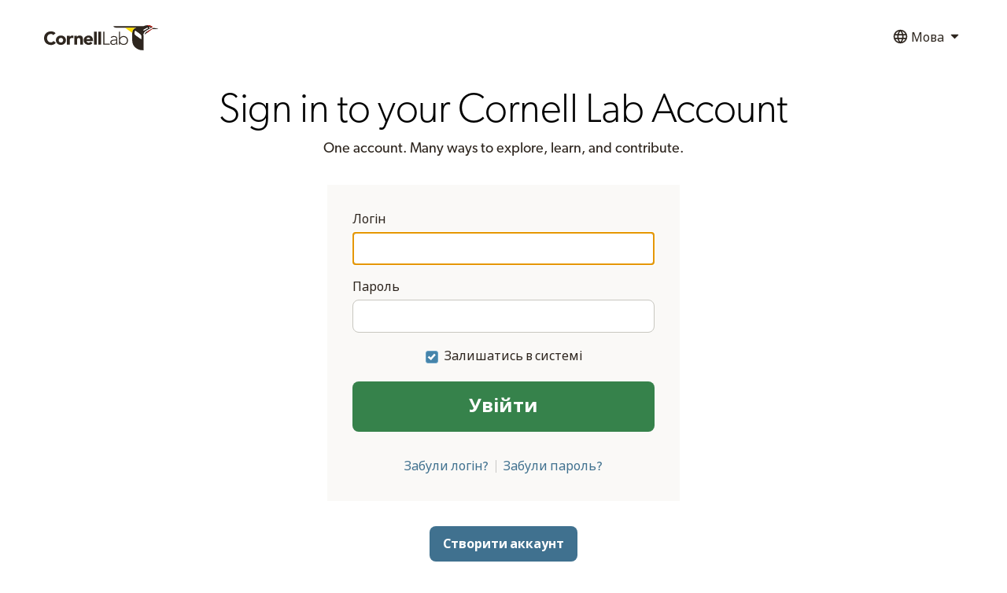

--- FILE ---
content_type: text/javascript;charset=UTF-8
request_url: https://secure.birds.cornell.edu/cassso/themes/clo/dist/lichen.umd.js
body_size: 983047
content:
(function webpackUniversalModuleDefinition(root, factory) {
	if(typeof exports === 'object' && typeof module === 'object')
		module.exports = factory();
	else if(typeof define === 'function' && define.amd)
		define([], factory);
	else if(typeof exports === 'object')
		exports["lichen"] = factory();
	else
		root["lichen"] = factory();
})((typeof self !== 'undefined' ? self : this), function() {
return /******/ (function(modules) { // webpackBootstrap
/******/ 	// The module cache
/******/ 	var installedModules = {};
/******/
/******/ 	// The require function
/******/ 	function __webpack_require__(moduleId) {
/******/
/******/ 		// Check if module is in cache
/******/ 		if(installedModules[moduleId]) {
/******/ 			return installedModules[moduleId].exports;
/******/ 		}
/******/ 		// Create a new module (and put it into the cache)
/******/ 		var module = installedModules[moduleId] = {
/******/ 			i: moduleId,
/******/ 			l: false,
/******/ 			exports: {}
/******/ 		};
/******/
/******/ 		// Execute the module function
/******/ 		modules[moduleId].call(module.exports, module, module.exports, __webpack_require__);
/******/
/******/ 		// Flag the module as loaded
/******/ 		module.l = true;
/******/
/******/ 		// Return the exports of the module
/******/ 		return module.exports;
/******/ 	}
/******/
/******/
/******/ 	// expose the modules object (__webpack_modules__)
/******/ 	__webpack_require__.m = modules;
/******/
/******/ 	// expose the module cache
/******/ 	__webpack_require__.c = installedModules;
/******/
/******/ 	// define getter function for harmony exports
/******/ 	__webpack_require__.d = function(exports, name, getter) {
/******/ 		if(!__webpack_require__.o(exports, name)) {
/******/ 			Object.defineProperty(exports, name, { enumerable: true, get: getter });
/******/ 		}
/******/ 	};
/******/
/******/ 	// define __esModule on exports
/******/ 	__webpack_require__.r = function(exports) {
/******/ 		if(typeof Symbol !== 'undefined' && Symbol.toStringTag) {
/******/ 			Object.defineProperty(exports, Symbol.toStringTag, { value: 'Module' });
/******/ 		}
/******/ 		Object.defineProperty(exports, '__esModule', { value: true });
/******/ 	};
/******/
/******/ 	// create a fake namespace object
/******/ 	// mode & 1: value is a module id, require it
/******/ 	// mode & 2: merge all properties of value into the ns
/******/ 	// mode & 4: return value when already ns object
/******/ 	// mode & 8|1: behave like require
/******/ 	__webpack_require__.t = function(value, mode) {
/******/ 		if(mode & 1) value = __webpack_require__(value);
/******/ 		if(mode & 8) return value;
/******/ 		if((mode & 4) && typeof value === 'object' && value && value.__esModule) return value;
/******/ 		var ns = Object.create(null);
/******/ 		__webpack_require__.r(ns);
/******/ 		Object.defineProperty(ns, 'default', { enumerable: true, value: value });
/******/ 		if(mode & 2 && typeof value != 'string') for(var key in value) __webpack_require__.d(ns, key, function(key) { return value[key]; }.bind(null, key));
/******/ 		return ns;
/******/ 	};
/******/
/******/ 	// getDefaultExport function for compatibility with non-harmony modules
/******/ 	__webpack_require__.n = function(module) {
/******/ 		var getter = module && module.__esModule ?
/******/ 			function getDefault() { return module['default']; } :
/******/ 			function getModuleExports() { return module; };
/******/ 		__webpack_require__.d(getter, 'a', getter);
/******/ 		return getter;
/******/ 	};
/******/
/******/ 	// Object.prototype.hasOwnProperty.call
/******/ 	__webpack_require__.o = function(object, property) { return Object.prototype.hasOwnProperty.call(object, property); };
/******/
/******/ 	// __webpack_public_path__
/******/ 	__webpack_require__.p = "";
/******/
/******/
/******/ 	// Load entry module and return exports
/******/ 	return __webpack_require__(__webpack_require__.s = "fae3");
/******/ })
/************************************************************************/
/******/ ({

/***/ "00a2":
/***/ (function(module, __webpack_exports__, __webpack_require__) {

"use strict";
/* harmony import */ var [base64] = __webpack_require__("2950");
/* harmony import */ var [base64] = /*#__PURE__*/__webpack_require__.n([base64]);
/* unused harmony reexport * */


/***/ }),

/***/ "00ee":
/***/ (function(module, exports, __webpack_require__) {

var wellKnownSymbol = __webpack_require__("b622");

var TO_STRING_TAG = wellKnownSymbol('toStringTag');
var test = {};

test[TO_STRING_TAG] = 'z';

module.exports = String(test) === '[object z]';


/***/ }),

/***/ "01b4":
/***/ (function(module, exports) {

var Queue = function () {
  this.head = null;
  this.tail = null;
};

Queue.prototype = {
  add: function (item) {
    var entry = { item: item, next: null };
    var tail = this.tail;
    if (tail) tail.next = entry;
    else this.head = entry;
    this.tail = entry;
  },
  get: function () {
    var entry = this.head;
    if (entry) {
      var next = this.head = entry.next;
      if (next === null) this.tail = null;
      return entry.item;
    }
  }
};

module.exports = Queue;


/***/ }),

/***/ "0366":
/***/ (function(module, exports, __webpack_require__) {

var uncurryThis = __webpack_require__("4625");
var aCallable = __webpack_require__("59ed");
var NATIVE_BIND = __webpack_require__("40d5");

var bind = uncurryThis(uncurryThis.bind);

// optional / simple context binding
module.exports = function (fn, that) {
  aCallable(fn);
  return that === undefined ? fn : NATIVE_BIND ? bind(fn, that) : function (/* ...args */) {
    return fn.apply(that, arguments);
  };
};


/***/ }),

/***/ "04f8":
/***/ (function(module, exports, __webpack_require__) {

/* eslint-disable es/no-symbol -- required for testing */
var V8_VERSION = __webpack_require__("2d00");
var fails = __webpack_require__("d039");

// eslint-disable-next-line es/no-object-getownpropertysymbols -- required for testing
module.exports = !!Object.getOwnPropertySymbols && !fails(function () {
  var symbol = Symbol();
  // Chrome 38 Symbol has incorrect toString conversion
  // `get-own-property-symbols` polyfill symbols converted to object are not Symbol instances
  return !String(symbol) || !(Object(symbol) instanceof Symbol) ||
    // Chrome 38-40 symbols are not inherited from DOM collections prototypes to instances
    !Symbol.sham && V8_VERSION && V8_VERSION < 41;
});


/***/ }),

/***/ "06cf":
/***/ (function(module, exports, __webpack_require__) {

var DESCRIPTORS = __webpack_require__("83ab");
var call = __webpack_require__("c65b");
var propertyIsEnumerableModule = __webpack_require__("d1e7");
var createPropertyDescriptor = __webpack_require__("5c6c");
var toIndexedObject = __webpack_require__("fc6a");
var toPropertyKey = __webpack_require__("a04b");
var hasOwn = __webpack_require__("1a2d");
var IE8_DOM_DEFINE = __webpack_require__("0cfb");

// eslint-disable-next-line es/no-object-getownpropertydescriptor -- safe
var $getOwnPropertyDescriptor = Object.getOwnPropertyDescriptor;

// `Object.getOwnPropertyDescriptor` method
// https://tc39.es/ecma262/#sec-object.getownpropertydescriptor
exports.f = DESCRIPTORS ? $getOwnPropertyDescriptor : function getOwnPropertyDescriptor(O, P) {
  O = toIndexedObject(O);
  P = toPropertyKey(P);
  if (IE8_DOM_DEFINE) try {
    return $getOwnPropertyDescriptor(O, P);
  } catch (error) { /* empty */ }
  if (hasOwn(O, P)) return createPropertyDescriptor(!call(propertyIsEnumerableModule.f, O, P), O[P]);
};


/***/ }),

/***/ "07bf":
/***/ (function(module, __webpack_exports__, __webpack_require__) {

"use strict";
/* harmony import */ var [base64] = __webpack_require__("796c");
/* harmony import */ var [base64] = /*#__PURE__*/__webpack_require__.n([base64]);
/* unused harmony reexport * */


/***/ }),

/***/ "07fa":
/***/ (function(module, exports, __webpack_require__) {

var toLength = __webpack_require__("50c4");

// `LengthOfArrayLike` abstract operation
// https://tc39.es/ecma262/#sec-lengthofarraylike
module.exports = function (obj) {
  return toLength(obj.length);
};


/***/ }),

/***/ "098a":
/***/ (function(module, exports, __webpack_require__) {

// extracted by mini-css-extract-plugin

/***/ }),

/***/ "0a06":
/***/ (function(module, exports, __webpack_require__) {

"use strict";


var utils = __webpack_require__("c532");
var buildURL = __webpack_require__("30b5");
var InterceptorManager = __webpack_require__("f6b4");
var dispatchRequest = __webpack_require__("5270");
var mergeConfig = __webpack_require__("4a7b");
var validator = __webpack_require__("848b");

var validators = validator.validators;
/**
 * Create a new instance of Axios
 *
 * @param {Object} instanceConfig The default config for the instance
 */
function Axios(instanceConfig) {
  this.defaults = instanceConfig;
  this.interceptors = {
    request: new InterceptorManager(),
    response: new InterceptorManager()
  };
}

/**
 * Dispatch a request
 *
 * @param {Object} config The config specific for this request (merged with this.defaults)
 */
Axios.prototype.request = function request(configOrUrl, config) {
  /*eslint no-param-reassign:0*/
  // Allow for axios('example/url'[, config]) a la fetch API
  if (typeof configOrUrl === 'string') {
    config = config || {};
    config.url = configOrUrl;
  } else {
    config = configOrUrl || {};
  }

  config = mergeConfig(this.defaults, config);

  // Set config.method
  if (config.method) {
    config.method = config.method.toLowerCase();
  } else if (this.defaults.method) {
    config.method = this.defaults.method.toLowerCase();
  } else {
    config.method = 'get';
  }

  var transitional = config.transitional;

  if (transitional !== undefined) {
    validator.assertOptions(transitional, {
      silentJSONParsing: validators.transitional(validators.boolean),
      forcedJSONParsing: validators.transitional(validators.boolean),
      clarifyTimeoutError: validators.transitional(validators.boolean)
    }, false);
  }

  // filter out skipped interceptors
  var requestInterceptorChain = [];
  var synchronousRequestInterceptors = true;
  this.interceptors.request.forEach(function unshiftRequestInterceptors(interceptor) {
    if (typeof interceptor.runWhen === 'function' && interceptor.runWhen(config) === false) {
      return;
    }

    synchronousRequestInterceptors = synchronousRequestInterceptors && interceptor.synchronous;

    requestInterceptorChain.unshift(interceptor.fulfilled, interceptor.rejected);
  });

  var responseInterceptorChain = [];
  this.interceptors.response.forEach(function pushResponseInterceptors(interceptor) {
    responseInterceptorChain.push(interceptor.fulfilled, interceptor.rejected);
  });

  var promise;

  if (!synchronousRequestInterceptors) {
    var chain = [dispatchRequest, undefined];

    Array.prototype.unshift.apply(chain, requestInterceptorChain);
    chain = chain.concat(responseInterceptorChain);

    promise = Promise.resolve(config);
    while (chain.length) {
      promise = promise.then(chain.shift(), chain.shift());
    }

    return promise;
  }


  var newConfig = config;
  while (requestInterceptorChain.length) {
    var onFulfilled = requestInterceptorChain.shift();
    var onRejected = requestInterceptorChain.shift();
    try {
      newConfig = onFulfilled(newConfig);
    } catch (error) {
      onRejected(error);
      break;
    }
  }

  try {
    promise = dispatchRequest(newConfig);
  } catch (error) {
    return Promise.reject(error);
  }

  while (responseInterceptorChain.length) {
    promise = promise.then(responseInterceptorChain.shift(), responseInterceptorChain.shift());
  }

  return promise;
};

Axios.prototype.getUri = function getUri(config) {
  config = mergeConfig(this.defaults, config);
  return buildURL(config.url, config.params, config.paramsSerializer).replace(/^\?/, '');
};

// Provide aliases for supported request methods
utils.forEach(['delete', 'get', 'head', 'options'], function forEachMethodNoData(method) {
  /*eslint func-names:0*/
  Axios.prototype[method] = function(url, config) {
    return this.request(mergeConfig(config || {}, {
      method: method,
      url: url,
      data: (config || {}).data
    }));
  };
});

utils.forEach(['post', 'put', 'patch'], function forEachMethodWithData(method) {
  /*eslint func-names:0*/
  Axios.prototype[method] = function(url, data, config) {
    return this.request(mergeConfig(config || {}, {
      method: method,
      url: url,
      data: data
    }));
  };
});

module.exports = Axios;


/***/ }),

/***/ "0ad5":
/***/ (function(module, exports, __webpack_require__) {

// extracted by mini-css-extract-plugin

/***/ }),

/***/ "0cfb":
/***/ (function(module, exports, __webpack_require__) {

var DESCRIPTORS = __webpack_require__("83ab");
var fails = __webpack_require__("d039");
var createElement = __webpack_require__("cc12");

// Thanks to IE8 for its funny defineProperty
module.exports = !DESCRIPTORS && !fails(function () {
  // eslint-disable-next-line es/no-object-defineproperty -- required for testing
  return Object.defineProperty(createElement('div'), 'a', {
    get: function () { return 7; }
  }).a != 7;
});


/***/ }),

/***/ "0d26":
/***/ (function(module, exports, __webpack_require__) {

var uncurryThis = __webpack_require__("e330");

var $Error = Error;
var replace = uncurryThis(''.replace);

var TEST = (function (arg) { return String($Error(arg).stack); })('zxcasd');
// eslint-disable-next-line redos/no-vulnerable -- safe
var V8_OR_CHAKRA_STACK_ENTRY = /\n\s*at [^:]*:[^\n]*/;
var IS_V8_OR_CHAKRA_STACK = V8_OR_CHAKRA_STACK_ENTRY.test(TEST);

module.exports = function (stack, dropEntries) {
  if (IS_V8_OR_CHAKRA_STACK && typeof stack == 'string' && !$Error.prepareStackTrace) {
    while (dropEntries--) stack = replace(stack, V8_OR_CHAKRA_STACK_ENTRY, '');
  } return stack;
};


/***/ }),

/***/ "0d51":
/***/ (function(module, exports) {

var $String = String;

module.exports = function (argument) {
  try {
    return $String(argument);
  } catch (error) {
    return 'Object';
  }
};


/***/ }),

/***/ "0df6":
/***/ (function(module, exports, __webpack_require__) {

"use strict";


/**
 * Syntactic sugar for invoking a function and expanding an array for arguments.
 *
 * Common use case would be to use `Function.prototype.apply`.
 *
 *  ```js
 *  function f(x, y, z) {}
 *  var args = [1, 2, 3];
 *  f.apply(null, args);
 *  ```
 *
 * With `spread` this example can be re-written.
 *
 *  ```js
 *  spread(function(x, y, z) {})([1, 2, 3]);
 *  ```
 *
 * @param {Function} callback
 * @returns {Function}
 */
module.exports = function spread(callback) {
  return function wrap(arr) {
    return callback.apply(null, arr);
  };
};


/***/ }),

/***/ "0ebb":
/***/ (function(module, exports, __webpack_require__) {

// TODO: Remove from `core-js@4`
__webpack_require__("dbfa");


/***/ }),

/***/ "13d2":
/***/ (function(module, exports, __webpack_require__) {

var uncurryThis = __webpack_require__("e330");
var fails = __webpack_require__("d039");
var isCallable = __webpack_require__("1626");
var hasOwn = __webpack_require__("1a2d");
var DESCRIPTORS = __webpack_require__("83ab");
var CONFIGURABLE_FUNCTION_NAME = __webpack_require__("5e77").CONFIGURABLE;
var inspectSource = __webpack_require__("8925");
var InternalStateModule = __webpack_require__("69f3");

var enforceInternalState = InternalStateModule.enforce;
var getInternalState = InternalStateModule.get;
var $String = String;
// eslint-disable-next-line es/no-object-defineproperty -- safe
var defineProperty = Object.defineProperty;
var stringSlice = uncurryThis(''.slice);
var replace = uncurryThis(''.replace);
var join = uncurryThis([].join);

var CONFIGURABLE_LENGTH = DESCRIPTORS && !fails(function () {
  return defineProperty(function () { /* empty */ }, 'length', { value: 8 }).length !== 8;
});

var TEMPLATE = String(String).split('String');

var makeBuiltIn = module.exports = function (value, name, options) {
  if (stringSlice($String(name), 0, 7) === 'Symbol(') {
    name = '[' + replace($String(name), /^Symbol\(([^)]*)\)/, '$1') + ']';
  }
  if (options && options.getter) name = 'get ' + name;
  if (options && options.setter) name = 'set ' + name;
  if (!hasOwn(value, 'name') || (CONFIGURABLE_FUNCTION_NAME && value.name !== name)) {
    if (DESCRIPTORS) defineProperty(value, 'name', { value: name, configurable: true });
    else value.name = name;
  }
  if (CONFIGURABLE_LENGTH && options && hasOwn(options, 'arity') && value.length !== options.arity) {
    defineProperty(value, 'length', { value: options.arity });
  }
  try {
    if (options && hasOwn(options, 'constructor') && options.constructor) {
      if (DESCRIPTORS) defineProperty(value, 'prototype', { writable: false });
    // in V8 ~ Chrome 53, prototypes of some methods, like `Array.prototype.values`, are non-writable
    } else if (value.prototype) value.prototype = undefined;
  } catch (error) { /* empty */ }
  var state = enforceInternalState(value);
  if (!hasOwn(state, 'source')) {
    state.source = join(TEMPLATE, typeof name == 'string' ? name : '');
  } return value;
};

// add fake Function#toString for correct work wrapped methods / constructors with methods like LoDash isNative
// eslint-disable-next-line no-extend-native -- required
Function.prototype.toString = makeBuiltIn(function toString() {
  return isCallable(this) && getInternalState(this).source || inspectSource(this);
}, 'toString');


/***/ }),

/***/ "14e5":
/***/ (function(module, exports, __webpack_require__) {

"use strict";

var $ = __webpack_require__("23e7");
var call = __webpack_require__("c65b");
var aCallable = __webpack_require__("59ed");
var newPromiseCapabilityModule = __webpack_require__("f069");
var perform = __webpack_require__("e667");
var iterate = __webpack_require__("2266");
var PROMISE_STATICS_INCORRECT_ITERATION = __webpack_require__("5eed");

// `Promise.all` method
// https://tc39.es/ecma262/#sec-promise.all
$({ target: 'Promise', stat: true, forced: PROMISE_STATICS_INCORRECT_ITERATION }, {
  all: function all(iterable) {
    var C = this;
    var capability = newPromiseCapabilityModule.f(C);
    var resolve = capability.resolve;
    var reject = capability.reject;
    var result = perform(function () {
      var $promiseResolve = aCallable(C.resolve);
      var values = [];
      var counter = 0;
      var remaining = 1;
      iterate(iterable, function (promise) {
        var index = counter++;
        var alreadyCalled = false;
        remaining++;
        call($promiseResolve, C, promise).then(function (value) {
          if (alreadyCalled) return;
          alreadyCalled = true;
          values[index] = value;
          --remaining || resolve(values);
        }, reject);
      });
      --remaining || resolve(values);
    });
    if (result.error) reject(result.value);
    return capability.promise;
  }
});


/***/ }),

/***/ "1626":
/***/ (function(module, exports, __webpack_require__) {

var $documentAll = __webpack_require__("8ea1");

var documentAll = $documentAll.all;

// `IsCallable` abstract operation
// https://tc39.es/ecma262/#sec-iscallable
module.exports = $documentAll.IS_HTMLDDA ? function (argument) {
  return typeof argument == 'function' || argument === documentAll;
} : function (argument) {
  return typeof argument == 'function';
};


/***/ }),

/***/ "19aa":
/***/ (function(module, exports, __webpack_require__) {

var isPrototypeOf = __webpack_require__("3a9b");

var $TypeError = TypeError;

module.exports = function (it, Prototype) {
  if (isPrototypeOf(Prototype, it)) return it;
  throw $TypeError('Incorrect invocation');
};


/***/ }),

/***/ "1a2d":
/***/ (function(module, exports, __webpack_require__) {

var uncurryThis = __webpack_require__("e330");
var toObject = __webpack_require__("7b0b");

var hasOwnProperty = uncurryThis({}.hasOwnProperty);

// `HasOwnProperty` abstract operation
// https://tc39.es/ecma262/#sec-hasownproperty
// eslint-disable-next-line es/no-object-hasown -- safe
module.exports = Object.hasOwn || function hasOwn(it, key) {
  return hasOwnProperty(toObject(it), key);
};


/***/ }),

/***/ "1b3a":
/***/ (function(module, exports, __webpack_require__) {

// extracted by mini-css-extract-plugin

/***/ }),

/***/ "1be4":
/***/ (function(module, exports, __webpack_require__) {

var getBuiltIn = __webpack_require__("d066");

module.exports = getBuiltIn('document', 'documentElement');


/***/ }),

/***/ "1c7e":
/***/ (function(module, exports, __webpack_require__) {

var wellKnownSymbol = __webpack_require__("b622");

var ITERATOR = wellKnownSymbol('iterator');
var SAFE_CLOSING = false;

try {
  var called = 0;
  var iteratorWithReturn = {
    next: function () {
      return { done: !!called++ };
    },
    'return': function () {
      SAFE_CLOSING = true;
    }
  };
  iteratorWithReturn[ITERATOR] = function () {
    return this;
  };
  // eslint-disable-next-line es/no-array-from, no-throw-literal -- required for testing
  Array.from(iteratorWithReturn, function () { throw 2; });
} catch (error) { /* empty */ }

module.exports = function (exec, SKIP_CLOSING) {
  if (!SKIP_CLOSING && !SAFE_CLOSING) return false;
  var ITERATION_SUPPORT = false;
  try {
    var object = {};
    object[ITERATOR] = function () {
      return {
        next: function () {
          return { done: ITERATION_SUPPORT = true };
        }
      };
    };
    exec(object);
  } catch (error) { /* empty */ }
  return ITERATION_SUPPORT;
};


/***/ }),

/***/ "1cdc":
/***/ (function(module, exports, __webpack_require__) {

var userAgent = __webpack_require__("342f");

// eslint-disable-next-line redos/no-vulnerable -- safe
module.exports = /(?:ipad|iphone|ipod).*applewebkit/i.test(userAgent);


/***/ }),

/***/ "1d2b":
/***/ (function(module, exports, __webpack_require__) {

"use strict";


module.exports = function bind(fn, thisArg) {
  return function wrap() {
    var args = new Array(arguments.length);
    for (var i = 0; i < args.length; i++) {
      args[i] = arguments[i];
    }
    return fn.apply(thisArg, args);
  };
};


/***/ }),

/***/ "1d80":
/***/ (function(module, exports, __webpack_require__) {

var isNullOrUndefined = __webpack_require__("7234");

var $TypeError = TypeError;

// `RequireObjectCoercible` abstract operation
// https://tc39.es/ecma262/#sec-requireobjectcoercible
module.exports = function (it) {
  if (isNullOrUndefined(it)) throw $TypeError("Can't call method on " + it);
  return it;
};


/***/ }),

/***/ "1df3":
/***/ (function(module, exports, __webpack_require__) {

"use strict";


var createError = __webpack_require__("b1b0");

/**
 * Resolve or reject a Promise based on response status.
 *
 * @param {Function} resolve A function that resolves the promise.
 * @param {Function} reject A function that rejects the promise.
 * @param {object} response The response.
 */
module.exports = function settle(resolve, reject, response) {
  var validateStatus = response.config.validateStatus;
  if (!response.status || !validateStatus || validateStatus(response.status)) {
    resolve(response);
  } else {
    reject(createError(
      'Request failed with status code ' + response.status,
      response.config,
      null,
      response.request,
      response
    ));
  }
};


/***/ }),

/***/ "1fe4":
/***/ (function(module, exports, __webpack_require__) {

module.exports = __webpack_require__("a155");


/***/ }),

/***/ "2266":
/***/ (function(module, exports, __webpack_require__) {

var bind = __webpack_require__("0366");
var call = __webpack_require__("c65b");
var anObject = __webpack_require__("825a");
var tryToString = __webpack_require__("0d51");
var isArrayIteratorMethod = __webpack_require__("e95a");
var lengthOfArrayLike = __webpack_require__("07fa");
var isPrototypeOf = __webpack_require__("3a9b");
var getIterator = __webpack_require__("9a1f");
var getIteratorMethod = __webpack_require__("35a1");
var iteratorClose = __webpack_require__("2a62");

var $TypeError = TypeError;

var Result = function (stopped, result) {
  this.stopped = stopped;
  this.result = result;
};

var ResultPrototype = Result.prototype;

module.exports = function (iterable, unboundFunction, options) {
  var that = options && options.that;
  var AS_ENTRIES = !!(options && options.AS_ENTRIES);
  var IS_RECORD = !!(options && options.IS_RECORD);
  var IS_ITERATOR = !!(options && options.IS_ITERATOR);
  var INTERRUPTED = !!(options && options.INTERRUPTED);
  var fn = bind(unboundFunction, that);
  var iterator, iterFn, index, length, result, next, step;

  var stop = function (condition) {
    if (iterator) iteratorClose(iterator, 'normal', condition);
    return new Result(true, condition);
  };

  var callFn = function (value) {
    if (AS_ENTRIES) {
      anObject(value);
      return INTERRUPTED ? fn(value[0], value[1], stop) : fn(value[0], value[1]);
    } return INTERRUPTED ? fn(value, stop) : fn(value);
  };

  if (IS_RECORD) {
    iterator = iterable.iterator;
  } else if (IS_ITERATOR) {
    iterator = iterable;
  } else {
    iterFn = getIteratorMethod(iterable);
    if (!iterFn) throw $TypeError(tryToString(iterable) + ' is not iterable');
    // optimisation for array iterators
    if (isArrayIteratorMethod(iterFn)) {
      for (index = 0, length = lengthOfArrayLike(iterable); length > index; index++) {
        result = callFn(iterable[index]);
        if (result && isPrototypeOf(ResultPrototype, result)) return result;
      } return new Result(false);
    }
    iterator = getIterator(iterable, iterFn);
  }

  next = IS_RECORD ? iterable.next : iterator.next;
  while (!(step = call(next, iterator)).done) {
    try {
      result = callFn(step.value);
    } catch (error) {
      iteratorClose(iterator, 'throw', error);
    }
    if (typeof result == 'object' && result && isPrototypeOf(ResultPrototype, result)) return result;
  } return new Result(false);
};


/***/ }),

/***/ "23cb":
/***/ (function(module, exports, __webpack_require__) {

var toIntegerOrInfinity = __webpack_require__("5926");

var max = Math.max;
var min = Math.min;

// Helper for a popular repeating case of the spec:
// Let integer be ? ToInteger(index).
// If integer < 0, let result be max((length + integer), 0); else let result be min(integer, length).
module.exports = function (index, length) {
  var integer = toIntegerOrInfinity(index);
  return integer < 0 ? max(integer + length, 0) : min(integer, length);
};


/***/ }),

/***/ "23e7":
/***/ (function(module, exports, __webpack_require__) {

var global = __webpack_require__("da84");
var getOwnPropertyDescriptor = __webpack_require__("06cf").f;
var createNonEnumerableProperty = __webpack_require__("9112");
var defineBuiltIn = __webpack_require__("cb2d");
var defineGlobalProperty = __webpack_require__("6374");
var copyConstructorProperties = __webpack_require__("e893");
var isForced = __webpack_require__("94ca");

/*
  options.target         - name of the target object
  options.global         - target is the global object
  options.stat           - export as static methods of target
  options.proto          - export as prototype methods of target
  options.real           - real prototype method for the `pure` version
  options.forced         - export even if the native feature is available
  options.bind           - bind methods to the target, required for the `pure` version
  options.wrap           - wrap constructors to preventing global pollution, required for the `pure` version
  options.unsafe         - use the simple assignment of property instead of delete + defineProperty
  options.sham           - add a flag to not completely full polyfills
  options.enumerable     - export as enumerable property
  options.dontCallGetSet - prevent calling a getter on target
  options.name           - the .name of the function if it does not match the key
*/
module.exports = function (options, source) {
  var TARGET = options.target;
  var GLOBAL = options.global;
  var STATIC = options.stat;
  var FORCED, target, key, targetProperty, sourceProperty, descriptor;
  if (GLOBAL) {
    target = global;
  } else if (STATIC) {
    target = global[TARGET] || defineGlobalProperty(TARGET, {});
  } else {
    target = (global[TARGET] || {}).prototype;
  }
  if (target) for (key in source) {
    sourceProperty = source[key];
    if (options.dontCallGetSet) {
      descriptor = getOwnPropertyDescriptor(target, key);
      targetProperty = descriptor && descriptor.value;
    } else targetProperty = target[key];
    FORCED = isForced(GLOBAL ? key : TARGET + (STATIC ? '.' : '#') + key, options.forced);
    // contained in target
    if (!FORCED && targetProperty !== undefined) {
      if (typeof sourceProperty == typeof targetProperty) continue;
      copyConstructorProperties(sourceProperty, targetProperty);
    }
    // add a flag to not completely full polyfills
    if (options.sham || (targetProperty && targetProperty.sham)) {
      createNonEnumerableProperty(sourceProperty, 'sham', true);
    }
    defineBuiltIn(target, key, sourceProperty, options);
  }
};


/***/ }),

/***/ "240a":
/***/ (function(module, exports, __webpack_require__) {

// extracted by mini-css-extract-plugin

/***/ }),

/***/ "241c":
/***/ (function(module, exports, __webpack_require__) {

var internalObjectKeys = __webpack_require__("ca84");
var enumBugKeys = __webpack_require__("7839");

var hiddenKeys = enumBugKeys.concat('length', 'prototype');

// `Object.getOwnPropertyNames` method
// https://tc39.es/ecma262/#sec-object.getownpropertynames
// eslint-disable-next-line es/no-object-getownpropertynames -- safe
exports.f = Object.getOwnPropertyNames || function getOwnPropertyNames(O) {
  return internalObjectKeys(O, hiddenKeys);
};


/***/ }),

/***/ "2626":
/***/ (function(module, exports, __webpack_require__) {

"use strict";

var getBuiltIn = __webpack_require__("d066");
var defineBuiltInAccessor = __webpack_require__("edd0");
var wellKnownSymbol = __webpack_require__("b622");
var DESCRIPTORS = __webpack_require__("83ab");

var SPECIES = wellKnownSymbol('species');

module.exports = function (CONSTRUCTOR_NAME) {
  var Constructor = getBuiltIn(CONSTRUCTOR_NAME);

  if (DESCRIPTORS && Constructor && !Constructor[SPECIES]) {
    defineBuiltInAccessor(Constructor, SPECIES, {
      configurable: true,
      get: function () { return this; }
    });
  }
};


/***/ }),

/***/ "2776":
/***/ (function(module, exports, __webpack_require__) {

"use strict";


var utils = __webpack_require__("7bd7");

function InterceptorManager() {
  this.handlers = [];
}

/**
 * Add a new interceptor to the stack
 *
 * @param {Function} fulfilled The function to handle `then` for a `Promise`
 * @param {Function} rejected The function to handle `reject` for a `Promise`
 *
 * @return {Number} An ID used to remove interceptor later
 */
InterceptorManager.prototype.use = function use(fulfilled, rejected, options) {
  this.handlers.push({
    fulfilled: fulfilled,
    rejected: rejected,
    synchronous: options ? options.synchronous : false,
    runWhen: options ? options.runWhen : null
  });
  return this.handlers.length - 1;
};

/**
 * Remove an interceptor from the stack
 *
 * @param {Number} id The ID that was returned by `use`
 */
InterceptorManager.prototype.eject = function eject(id) {
  if (this.handlers[id]) {
    this.handlers[id] = null;
  }
};

/**
 * Iterate over all the registered interceptors
 *
 * This method is particularly useful for skipping over any
 * interceptors that may have become `null` calling `eject`.
 *
 * @param {Function} fn The function to call for each interceptor
 */
InterceptorManager.prototype.forEach = function forEach(fn) {
  utils.forEach(this.handlers, function forEachHandler(h) {
    if (h !== null) {
      fn(h);
    }
  });
};

module.exports = InterceptorManager;


/***/ }),

/***/ "2950":
/***/ (function(module, exports, __webpack_require__) {

// extracted by mini-css-extract-plugin

/***/ }),

/***/ "2a62":
/***/ (function(module, exports, __webpack_require__) {

var call = __webpack_require__("c65b");
var anObject = __webpack_require__("825a");
var getMethod = __webpack_require__("dc4a");

module.exports = function (iterator, kind, value) {
  var innerResult, innerError;
  anObject(iterator);
  try {
    innerResult = getMethod(iterator, 'return');
    if (!innerResult) {
      if (kind === 'throw') throw value;
      return value;
    }
    innerResult = call(innerResult, iterator);
  } catch (error) {
    innerError = true;
    innerResult = error;
  }
  if (kind === 'throw') throw value;
  if (innerError) throw innerResult;
  anObject(innerResult);
  return value;
};


/***/ }),

/***/ "2ac9":
/***/ (function(module, exports, __webpack_require__) {

"use strict";


/**
 * Creates a new URL by combining the specified URLs
 *
 * @param {string} baseURL The base URL
 * @param {string} relativeURL The relative URL
 * @returns {string} The combined URL
 */
module.exports = function combineURLs(baseURL, relativeURL) {
  return relativeURL
    ? baseURL.replace(/\/+$/, '') + '/' + relativeURL.replace(/^\/+/, '')
    : baseURL;
};


/***/ }),

/***/ "2ba4":
/***/ (function(module, exports, __webpack_require__) {

var NATIVE_BIND = __webpack_require__("40d5");

var FunctionPrototype = Function.prototype;
var apply = FunctionPrototype.apply;
var call = FunctionPrototype.call;

// eslint-disable-next-line es/no-reflect -- safe
module.exports = typeof Reflect == 'object' && Reflect.apply || (NATIVE_BIND ? call.bind(apply) : function () {
  return call.apply(apply, arguments);
});


/***/ }),

/***/ "2cf4":
/***/ (function(module, exports, __webpack_require__) {

var global = __webpack_require__("da84");
var apply = __webpack_require__("2ba4");
var bind = __webpack_require__("0366");
var isCallable = __webpack_require__("1626");
var hasOwn = __webpack_require__("1a2d");
var fails = __webpack_require__("d039");
var html = __webpack_require__("1be4");
var arraySlice = __webpack_require__("f36a");
var createElement = __webpack_require__("cc12");
var validateArgumentsLength = __webpack_require__("d6d6");
var IS_IOS = __webpack_require__("1cdc");
var IS_NODE = __webpack_require__("605d");

var set = global.setImmediate;
var clear = global.clearImmediate;
var process = global.process;
var Dispatch = global.Dispatch;
var Function = global.Function;
var MessageChannel = global.MessageChannel;
var String = global.String;
var counter = 0;
var queue = {};
var ONREADYSTATECHANGE = 'onreadystatechange';
var $location, defer, channel, port;

fails(function () {
  // Deno throws a ReferenceError on `location` access without `--location` flag
  $location = global.location;
});

var run = function (id) {
  if (hasOwn(queue, id)) {
    var fn = queue[id];
    delete queue[id];
    fn();
  }
};

var runner = function (id) {
  return function () {
    run(id);
  };
};

var eventListener = function (event) {
  run(event.data);
};

var globalPostMessageDefer = function (id) {
  // old engines have not location.origin
  global.postMessage(String(id), $location.protocol + '//' + $location.host);
};

// Node.js 0.9+ & IE10+ has setImmediate, otherwise:
if (!set || !clear) {
  set = function setImmediate(handler) {
    validateArgumentsLength(arguments.length, 1);
    var fn = isCallable(handler) ? handler : Function(handler);
    var args = arraySlice(arguments, 1);
    queue[++counter] = function () {
      apply(fn, undefined, args);
    };
    defer(counter);
    return counter;
  };
  clear = function clearImmediate(id) {
    delete queue[id];
  };
  // Node.js 0.8-
  if (IS_NODE) {
    defer = function (id) {
      process.nextTick(runner(id));
    };
  // Sphere (JS game engine) Dispatch API
  } else if (Dispatch && Dispatch.now) {
    defer = function (id) {
      Dispatch.now(runner(id));
    };
  // Browsers with MessageChannel, includes WebWorkers
  // except iOS - https://github.com/zloirock/core-js/issues/624
  } else if (MessageChannel && !IS_IOS) {
    channel = new MessageChannel();
    port = channel.port2;
    channel.port1.onmessage = eventListener;
    defer = bind(port.postMessage, port);
  // Browsers with postMessage, skip WebWorkers
  // IE8 has postMessage, but it's sync & typeof its postMessage is 'object'
  } else if (
    global.addEventListener &&
    isCallable(global.postMessage) &&
    !global.importScripts &&
    $location && $location.protocol !== 'file:' &&
    !fails(globalPostMessageDefer)
  ) {
    defer = globalPostMessageDefer;
    global.addEventListener('message', eventListener, false);
  // IE8-
  } else if (ONREADYSTATECHANGE in createElement('script')) {
    defer = function (id) {
      html.appendChild(createElement('script'))[ONREADYSTATECHANGE] = function () {
        html.removeChild(this);
        run(id);
      };
    };
  // Rest old browsers
  } else {
    defer = function (id) {
      setTimeout(runner(id), 0);
    };
  }
}

module.exports = {
  set: set,
  clear: clear
};


/***/ }),

/***/ "2d00":
/***/ (function(module, exports, __webpack_require__) {

var global = __webpack_require__("da84");
var userAgent = __webpack_require__("342f");

var process = global.process;
var Deno = global.Deno;
var versions = process && process.versions || Deno && Deno.version;
var v8 = versions && versions.v8;
var match, version;

if (v8) {
  match = v8.split('.');
  // in old Chrome, versions of V8 isn't V8 = Chrome / 10
  // but their correct versions are not interesting for us
  version = match[0] > 0 && match[0] < 4 ? 1 : +(match[0] + match[1]);
}

// BrowserFS NodeJS `process` polyfill incorrectly set `.v8` to `0.0`
// so check `userAgent` even if `.v8` exists, but 0
if (!version && userAgent) {
  match = userAgent.match(/Edge\/(\d+)/);
  if (!match || match[1] >= 74) {
    match = userAgent.match(/Chrome\/(\d+)/);
    if (match) version = +match[1];
  }
}

module.exports = version;


/***/ }),

/***/ "2d83":
/***/ (function(module, exports, __webpack_require__) {

"use strict";


var enhanceError = __webpack_require__("387f");

/**
 * Create an Error with the specified message, config, error code, request and response.
 *
 * @param {string} message The error message.
 * @param {Object} config The config.
 * @param {string} [code] The error code (for example, 'ECONNABORTED').
 * @param {Object} [request] The request.
 * @param {Object} [response] The response.
 * @returns {Error} The created error.
 */
module.exports = function createError(message, config, code, request, response) {
  var error = new Error(message);
  return enhanceError(error, config, code, request, response);
};


/***/ }),

/***/ "2d85":
/***/ (function(module, __webpack_exports__, __webpack_require__) {

"use strict";
/* harmony import */ var [base64] = __webpack_require__("eb0d");
/* harmony import */ var [base64] = /*#__PURE__*/__webpack_require__.n([base64]);
/* unused harmony reexport * */


/***/ }),

/***/ "2e30":
/***/ (function(module, __webpack_exports__, __webpack_require__) {

"use strict";
/* harmony import */ var [base64] = __webpack_require__("240a");
/* harmony import */ var [base64] = /*#__PURE__*/__webpack_require__.n([base64]);
/* unused harmony reexport * */


/***/ }),

/***/ "2e67":
/***/ (function(module, exports, __webpack_require__) {

"use strict";


module.exports = function isCancel(value) {
  return !!(value && value.__CANCEL__);
};


/***/ }),

/***/ "2f03":
/***/ (function(module, exports, __webpack_require__) {

"use strict";


var utils = __webpack_require__("7bd7");
var defaults = __webpack_require__("f911");

/**
 * Transform the data for a request or a response
 *
 * @param {Object|String} data The data to be transformed
 * @param {Array} headers The headers for the request or response
 * @param {Array|Function} fns A single function or Array of functions
 * @returns {*} The resulting transformed data
 */
module.exports = function transformData(data, headers, fns) {
  var context = this || defaults;
  /*eslint no-param-reassign:0*/
  utils.forEach(fns, function transform(fn) {
    data = fn.call(context, data, headers);
  });

  return data;
};


/***/ }),

/***/ "30b5":
/***/ (function(module, exports, __webpack_require__) {

"use strict";


var utils = __webpack_require__("c532");

function encode(val) {
  return encodeURIComponent(val).
    replace(/%3A/gi, ':').
    replace(/%24/g, '$').
    replace(/%2C/gi, ',').
    replace(/%20/g, '+').
    replace(/%5B/gi, '[').
    replace(/%5D/gi, ']');
}

/**
 * Build a URL by appending params to the end
 *
 * @param {string} url The base of the url (e.g., http://www.google.com)
 * @param {object} [params] The params to be appended
 * @returns {string} The formatted url
 */
module.exports = function buildURL(url, params, paramsSerializer) {
  /*eslint no-param-reassign:0*/
  if (!params) {
    return url;
  }

  var serializedParams;
  if (paramsSerializer) {
    serializedParams = paramsSerializer(params);
  } else if (utils.isURLSearchParams(params)) {
    serializedParams = params.toString();
  } else {
    var parts = [];

    utils.forEach(params, function serialize(val, key) {
      if (val === null || typeof val === 'undefined') {
        return;
      }

      if (utils.isArray(val)) {
        key = key + '[]';
      } else {
        val = [val];
      }

      utils.forEach(val, function parseValue(v) {
        if (utils.isDate(v)) {
          v = v.toISOString();
        } else if (utils.isObject(v)) {
          v = JSON.stringify(v);
        }
        parts.push(encode(key) + '=' + encode(v));
      });
    });

    serializedParams = parts.join('&');
  }

  if (serializedParams) {
    var hashmarkIndex = url.indexOf('#');
    if (hashmarkIndex !== -1) {
      url = url.slice(0, hashmarkIndex);
    }

    url += (url.indexOf('?') === -1 ? '?' : '&') + serializedParams;
  }

  return url;
};


/***/ }),

/***/ "31e4":
/***/ (function(module, exports) {

/**
* Get "rtl" or "ltr" from <html dir="">
* Returns either 'ltr' or 'rtl'
*
*/
function layoutDirection() {
	var htmlElement = document.querySelectorAll('html')[0];
	return htmlElement.getAttribute('dir') || 'ltr';
}

/**
* Debounce, taken from lodash
* @param func function to debounce
* @param wait time in milliseconds
*
*/
function debounce(func, wait, immediate) {
	var timeout;
	return function() {
		var context = this;
		var args = arguments;
		var later = function() {
			timeout = null;
			if (!immediate) {
				func.apply(context, args);
			}
		};
		var callNow = immediate && !timeout;
		clearTimeout(timeout);
		timeout = setTimeout(later, wait);
		if (callNow) {
			func.apply(context, args);
		}
	};
}

/**
* Listen for touchstart event
*
*/
function initTouchstart() {
	document.addEventListener('touchstart', function() {}, true);
}

/**
 * Replace a parameter value in a URL
 * https://stackoverflow.com/questions/7171099/how-to-replace-url-parameter-with-javascript-jquery
 */
function replaceUrlParam(url, paramName, paramValue) {
	if (paramValue == null) {
		paramValue = '';
	}
	var pattern = new RegExp('\\b('+paramName+'=).*?(&|$)');
	if (url.search(pattern) >= 0) {
		return url.replace(pattern,'$1' + paramValue + '$2');
	}
	url = url.replace(/\?$/,'');
	return url + (url.indexOf('?')>0 ? '&' : '?') + paramName + '=' + paramValue;
}

/**
 * Remove a parameter in a URL
 * https://stackoverflow.com/questions/16941104/remove-a-parameter-to-the-url-with-javascript
 */
function removeUrlParam(url, paramName) {
	var rtn = url.split('?')[0];
	var	param;
	var	params_arr = [];
	var	queryString = (url.indexOf('?') !== -1) ? url.split('?')[1] : '';
	if (queryString !== '') {
		params_arr = queryString.split('&');
		for (var i = params_arr.length - 1; i >= 0; i -= 1) {
			param = params_arr[i].split('=')[0];
			if (param === paramName) {
				params_arr.splice(i, 1);
			}
		}
		if (params_arr.length) {
			rtn = rtn + '?' + params_arr.join('&');
		} else {
			rtn = rtn;
		}
	}
	return rtn;
}

/**
 * Polyfill for sending custom events
 * needed for IE 11
 * https://developer.mozilla.org/en-US/docs/Web/API/CustomEvent/CustomEvent
 */
(function () {

	if ( typeof window.CustomEvent === "function" ) return false;

	function CustomEvent ( event, params ) {
	params = params || { bubbles: false, cancelable: false, detail: undefined };
	var evt = document.createEvent( 'CustomEvent' );
	evt.initCustomEvent( event, params.bubbles, params.cancelable, params.detail );
	return evt;
	}

	CustomEvent.prototype = window.Event.prototype;

	window.CustomEvent = CustomEvent;
})();


// Create Element.remove() function if not exist
if (!('remove' in Element.prototype)) {
    Element.prototype.remove = function() {
        if (this.parentNode) {
            this.parentNode.removeChild(this);
        }
    };
}


/***/ }),

/***/ "342f":
/***/ (function(module, exports) {

module.exports = typeof navigator != 'undefined' && String(navigator.userAgent) || '';


/***/ }),

/***/ "3529":
/***/ (function(module, exports, __webpack_require__) {

"use strict";

var $ = __webpack_require__("23e7");
var call = __webpack_require__("c65b");
var aCallable = __webpack_require__("59ed");
var newPromiseCapabilityModule = __webpack_require__("f069");
var perform = __webpack_require__("e667");
var iterate = __webpack_require__("2266");
var PROMISE_STATICS_INCORRECT_ITERATION = __webpack_require__("5eed");

// `Promise.race` method
// https://tc39.es/ecma262/#sec-promise.race
$({ target: 'Promise', stat: true, forced: PROMISE_STATICS_INCORRECT_ITERATION }, {
  race: function race(iterable) {
    var C = this;
    var capability = newPromiseCapabilityModule.f(C);
    var reject = capability.reject;
    var result = perform(function () {
      var $promiseResolve = aCallable(C.resolve);
      iterate(iterable, function (promise) {
        call($promiseResolve, C, promise).then(capability.resolve, reject);
      });
    });
    if (result.error) reject(result.value);
    return capability.promise;
  }
});


/***/ }),

/***/ "35a1":
/***/ (function(module, exports, __webpack_require__) {

var classof = __webpack_require__("f5df");
var getMethod = __webpack_require__("dc4a");
var isNullOrUndefined = __webpack_require__("7234");
var Iterators = __webpack_require__("3f8c");
var wellKnownSymbol = __webpack_require__("b622");

var ITERATOR = wellKnownSymbol('iterator');

module.exports = function (it) {
  if (!isNullOrUndefined(it)) return getMethod(it, ITERATOR)
    || getMethod(it, '@@iterator')
    || Iterators[classof(it)];
};


/***/ }),

/***/ "35e3":
/***/ (function(module, __webpack_exports__, __webpack_require__) {

"use strict";
/* harmony import */ var [base64] = __webpack_require__("1b3a");
/* harmony import */ var [base64] = /*#__PURE__*/__webpack_require__.n([base64]);
/* unused harmony reexport * */


/***/ }),

/***/ "3727":
/***/ (function(module, exports, __webpack_require__) {

"use strict";


module.exports = function bind(fn, thisArg) {
  return function wrap() {
    var args = new Array(arguments.length);
    for (var i = 0; i < args.length; i++) {
      args[i] = arguments[i];
    }
    return fn.apply(thisArg, args);
  };
};


/***/ }),

/***/ "37e8":
/***/ (function(module, exports, __webpack_require__) {

var DESCRIPTORS = __webpack_require__("83ab");
var V8_PROTOTYPE_DEFINE_BUG = __webpack_require__("aed9");
var definePropertyModule = __webpack_require__("9bf2");
var anObject = __webpack_require__("825a");
var toIndexedObject = __webpack_require__("fc6a");
var objectKeys = __webpack_require__("df75");

// `Object.defineProperties` method
// https://tc39.es/ecma262/#sec-object.defineproperties
// eslint-disable-next-line es/no-object-defineproperties -- safe
exports.f = DESCRIPTORS && !V8_PROTOTYPE_DEFINE_BUG ? Object.defineProperties : function defineProperties(O, Properties) {
  anObject(O);
  var props = toIndexedObject(Properties);
  var keys = objectKeys(Properties);
  var length = keys.length;
  var index = 0;
  var key;
  while (length > index) definePropertyModule.f(O, key = keys[index++], props[key]);
  return O;
};


/***/ }),

/***/ "387f":
/***/ (function(module, exports, __webpack_require__) {

"use strict";


/**
 * Update an Error with the specified config, error code, and response.
 *
 * @param {Error} error The error to update.
 * @param {Object} config The config.
 * @param {string} [code] The error code (for example, 'ECONNABORTED').
 * @param {Object} [request] The request.
 * @param {Object} [response] The response.
 * @returns {Error} The error.
 */
module.exports = function enhanceError(error, config, code, request, response) {
  error.config = config;
  if (code) {
    error.code = code;
  }

  error.request = request;
  error.response = response;
  error.isAxiosError = true;

  error.toJSON = function toJSON() {
    return {
      // Standard
      message: this.message,
      name: this.name,
      // Microsoft
      description: this.description,
      number: this.number,
      // Mozilla
      fileName: this.fileName,
      lineNumber: this.lineNumber,
      columnNumber: this.columnNumber,
      stack: this.stack,
      // Axios
      config: this.config,
      code: this.code,
      status: this.response && this.response.status ? this.response.status : null
    };
  };
  return error;
};


/***/ }),

/***/ "38f0":
/***/ (function(module, exports, __webpack_require__) {

"use strict";


/**
 * Update an Error with the specified config, error code, and response.
 *
 * @param {Error} error The error to update.
 * @param {Object} config The config.
 * @param {string} [code] The error code (for example, 'ECONNABORTED').
 * @param {Object} [request] The request.
 * @param {Object} [response] The response.
 * @returns {Error} The error.
 */
module.exports = function enhanceError(error, config, code, request, response) {
  error.config = config;
  if (code) {
    error.code = code;
  }

  error.request = request;
  error.response = response;
  error.isAxiosError = true;

  error.toJSON = function toJSON() {
    return {
      // Standard
      message: this.message,
      name: this.name,
      // Microsoft
      description: this.description,
      number: this.number,
      // Mozilla
      fileName: this.fileName,
      lineNumber: this.lineNumber,
      columnNumber: this.columnNumber,
      stack: this.stack,
      // Axios
      config: this.config,
      code: this.code
    };
  };
  return error;
};


/***/ }),

/***/ "3934":
/***/ (function(module, exports, __webpack_require__) {

"use strict";


var utils = __webpack_require__("c532");

module.exports = (
  utils.isStandardBrowserEnv() ?

  // Standard browser envs have full support of the APIs needed to test
  // whether the request URL is of the same origin as current location.
    (function standardBrowserEnv() {
      var msie = /(msie|trident)/i.test(navigator.userAgent);
      var urlParsingNode = document.createElement('a');
      var originURL;

      /**
    * Parse a URL to discover it's components
    *
    * @param {String} url The URL to be parsed
    * @returns {Object}
    */
      function resolveURL(url) {
        var href = url;

        if (msie) {
        // IE needs attribute set twice to normalize properties
          urlParsingNode.setAttribute('href', href);
          href = urlParsingNode.href;
        }

        urlParsingNode.setAttribute('href', href);

        // urlParsingNode provides the UrlUtils interface - http://url.spec.whatwg.org/#urlutils
        return {
          href: urlParsingNode.href,
          protocol: urlParsingNode.protocol ? urlParsingNode.protocol.replace(/:$/, '') : '',
          host: urlParsingNode.host,
          search: urlParsingNode.search ? urlParsingNode.search.replace(/^\?/, '') : '',
          hash: urlParsingNode.hash ? urlParsingNode.hash.replace(/^#/, '') : '',
          hostname: urlParsingNode.hostname,
          port: urlParsingNode.port,
          pathname: (urlParsingNode.pathname.charAt(0) === '/') ?
            urlParsingNode.pathname :
            '/' + urlParsingNode.pathname
        };
      }

      originURL = resolveURL(window.location.href);

      /**
    * Determine if a URL shares the same origin as the current location
    *
    * @param {String} requestURL The URL to test
    * @returns {boolean} True if URL shares the same origin, otherwise false
    */
      return function isURLSameOrigin(requestURL) {
        var parsed = (utils.isString(requestURL)) ? resolveURL(requestURL) : requestURL;
        return (parsed.protocol === originURL.protocol &&
            parsed.host === originURL.host);
      };
    })() :

  // Non standard browser envs (web workers, react-native) lack needed support.
    (function nonStandardBrowserEnv() {
      return function isURLSameOrigin() {
        return true;
      };
    })()
);


/***/ }),

/***/ "3980":
/***/ (function(module, exports, __webpack_require__) {

__webpack_require__("967a");
__webpack_require__("e260");
__webpack_require__("d3b7");
__webpack_require__("e6cf");
__webpack_require__("820e");
__webpack_require__("dbfa");
__webpack_require__("a79d");
__webpack_require__("3ca3");
var path = __webpack_require__("428f");

module.exports = path.Promise;


/***/ }),

/***/ "3a9b":
/***/ (function(module, exports, __webpack_require__) {

var uncurryThis = __webpack_require__("e330");

module.exports = uncurryThis({}.isPrototypeOf);


/***/ }),

/***/ "3bbe":
/***/ (function(module, exports, __webpack_require__) {

var isCallable = __webpack_require__("1626");

var $String = String;
var $TypeError = TypeError;

module.exports = function (argument) {
  if (typeof argument == 'object' || isCallable(argument)) return argument;
  throw $TypeError("Can't set " + $String(argument) + ' as a prototype');
};


/***/ }),

/***/ "3ca3":
/***/ (function(module, exports, __webpack_require__) {

"use strict";

var charAt = __webpack_require__("6547").charAt;
var toString = __webpack_require__("577e");
var InternalStateModule = __webpack_require__("69f3");
var defineIterator = __webpack_require__("c6d2");
var createIterResultObject = __webpack_require__("4754");

var STRING_ITERATOR = 'String Iterator';
var setInternalState = InternalStateModule.set;
var getInternalState = InternalStateModule.getterFor(STRING_ITERATOR);

// `String.prototype[@@iterator]` method
// https://tc39.es/ecma262/#sec-string.prototype-@@iterator
defineIterator(String, 'String', function (iterated) {
  setInternalState(this, {
    type: STRING_ITERATOR,
    string: toString(iterated),
    index: 0
  });
// `%StringIteratorPrototype%.next` method
// https://tc39.es/ecma262/#sec-%stringiteratorprototype%.next
}, function next() {
  var state = getInternalState(this);
  var string = state.string;
  var index = state.index;
  var point;
  if (index >= string.length) return createIterResultObject(undefined, true);
  point = charAt(string, index);
  state.index += point.length;
  return createIterResultObject(point, false);
});


/***/ }),

/***/ "3d70":
/***/ (function(module, __webpack_exports__, __webpack_require__) {

"use strict";
/* harmony import */ var [base64] = __webpack_require__("a931");
/* harmony import */ var [base64] = /*#__PURE__*/__webpack_require__.n([base64]);
/* unused harmony reexport * */


/***/ }),

/***/ "3f8c":
/***/ (function(module, exports) {

module.exports = {};


/***/ }),

/***/ "40d5":
/***/ (function(module, exports, __webpack_require__) {

var fails = __webpack_require__("d039");

module.exports = !fails(function () {
  // eslint-disable-next-line es/no-function-prototype-bind -- safe
  var test = (function () { /* empty */ }).bind();
  // eslint-disable-next-line no-prototype-builtins -- safe
  return typeof test != 'function' || test.hasOwnProperty('prototype');
});


/***/ }),

/***/ "40f6":
/***/ (function(module, exports, __webpack_require__) {

"use strict";


/**
 * A `Cancel` is an object that is thrown when an operation is canceled.
 *
 * @class
 * @param {string=} message The message.
 */
function Cancel(message) {
  this.message = message;
}

Cancel.prototype.toString = function toString() {
  return 'Cancel' + (this.message ? ': ' + this.message : '');
};

Cancel.prototype.__CANCEL__ = true;

module.exports = Cancel;


/***/ }),

/***/ "4213":
/***/ (function(module, exports, __webpack_require__) {

// extracted by mini-css-extract-plugin

/***/ }),

/***/ "4229":
/***/ (function(module, exports, __webpack_require__) {

// extracted by mini-css-extract-plugin

/***/ }),

/***/ "4275":
/***/ (function(module, exports, __webpack_require__) {

"use strict";


/**
 * Syntactic sugar for invoking a function and expanding an array for arguments.
 *
 * Common use case would be to use `Function.prototype.apply`.
 *
 *  ```js
 *  function f(x, y, z) {}
 *  var args = [1, 2, 3];
 *  f.apply(null, args);
 *  ```
 *
 * With `spread` this example can be re-written.
 *
 *  ```js
 *  spread(function(x, y, z) {})([1, 2, 3]);
 *  ```
 *
 * @param {Function} callback
 * @returns {Function}
 */
module.exports = function spread(callback) {
  return function wrap(arr) {
    return callback.apply(null, arr);
  };
};


/***/ }),

/***/ "428f":
/***/ (function(module, exports, __webpack_require__) {

var global = __webpack_require__("da84");

module.exports = global;


/***/ }),

/***/ "42b6":
/***/ (function(module, __webpack_exports__, __webpack_require__) {

"use strict";
/* harmony import */ var [base64] = __webpack_require__("5866");
/* harmony import */ var [base64] = /*#__PURE__*/__webpack_require__.n([base64]);
/* unused harmony reexport * */


/***/ }),

/***/ "4362":
/***/ (function(module, exports, __webpack_require__) {

exports.nextTick = function nextTick(fn) {
    var args = Array.prototype.slice.call(arguments);
    args.shift();
    setTimeout(function () {
        fn.apply(null, args);
    }, 0);
};

exports.platform = exports.arch = 
exports.execPath = exports.title = 'browser';
exports.pid = 1;
exports.browser = true;
exports.env = {};
exports.argv = [];

exports.binding = function (name) {
	throw new Error('No such module. (Possibly not yet loaded)')
};

(function () {
    var cwd = '/';
    var path;
    exports.cwd = function () { return cwd };
    exports.chdir = function (dir) {
        if (!path) path = __webpack_require__("df7c");
        cwd = path.resolve(dir, cwd);
    };
})();

exports.exit = exports.kill = 
exports.umask = exports.dlopen = 
exports.uptime = exports.memoryUsage = 
exports.uvCounters = function() {};
exports.features = {};


/***/ }),

/***/ "44ad":
/***/ (function(module, exports, __webpack_require__) {

var uncurryThis = __webpack_require__("e330");
var fails = __webpack_require__("d039");
var classof = __webpack_require__("c6b6");

var $Object = Object;
var split = uncurryThis(''.split);

// fallback for non-array-like ES3 and non-enumerable old V8 strings
module.exports = fails(function () {
  // throws an error in rhino, see https://github.com/mozilla/rhino/issues/346
  // eslint-disable-next-line no-prototype-builtins -- safe
  return !$Object('z').propertyIsEnumerable(0);
}) ? function (it) {
  return classof(it) == 'String' ? split(it, '') : $Object(it);
} : $Object;


/***/ }),

/***/ "44d2":
/***/ (function(module, exports, __webpack_require__) {

var wellKnownSymbol = __webpack_require__("b622");
var create = __webpack_require__("7c73");
var defineProperty = __webpack_require__("9bf2").f;

var UNSCOPABLES = wellKnownSymbol('unscopables');
var ArrayPrototype = Array.prototype;

// Array.prototype[@@unscopables]
// https://tc39.es/ecma262/#sec-array.prototype-@@unscopables
if (ArrayPrototype[UNSCOPABLES] == undefined) {
  defineProperty(ArrayPrototype, UNSCOPABLES, {
    configurable: true,
    value: create(null)
  });
}

// add a key to Array.prototype[@@unscopables]
module.exports = function (key) {
  ArrayPrototype[UNSCOPABLES][key] = true;
};


/***/ }),

/***/ "44de":
/***/ (function(module, exports) {

module.exports = function (a, b) {
  try {
    // eslint-disable-next-line no-console -- safe
    arguments.length == 1 ? console.error(a) : console.error(a, b);
  } catch (error) { /* empty */ }
};


/***/ }),

/***/ "4625":
/***/ (function(module, exports, __webpack_require__) {

var classofRaw = __webpack_require__("c6b6");
var uncurryThis = __webpack_require__("e330");

module.exports = function (fn) {
  // Nashorn bug:
  //   https://github.com/zloirock/core-js/issues/1128
  //   https://github.com/zloirock/core-js/issues/1130
  if (classofRaw(fn) === 'Function') return uncurryThis(fn);
};


/***/ }),

/***/ "467f":
/***/ (function(module, exports, __webpack_require__) {

"use strict";


var createError = __webpack_require__("2d83");

/**
 * Resolve or reject a Promise based on response status.
 *
 * @param {Function} resolve A function that resolves the promise.
 * @param {Function} reject A function that rejects the promise.
 * @param {object} response The response.
 */
module.exports = function settle(resolve, reject, response) {
  var validateStatus = response.config.validateStatus;
  if (!response.status || !validateStatus || validateStatus(response.status)) {
    resolve(response);
  } else {
    reject(createError(
      'Request failed with status code ' + response.status,
      response.config,
      null,
      response.request,
      response
    ));
  }
};


/***/ }),

/***/ "4738":
/***/ (function(module, exports, __webpack_require__) {

var global = __webpack_require__("da84");
var NativePromiseConstructor = __webpack_require__("d256");
var isCallable = __webpack_require__("1626");
var isForced = __webpack_require__("94ca");
var inspectSource = __webpack_require__("8925");
var wellKnownSymbol = __webpack_require__("b622");
var IS_BROWSER = __webpack_require__("6069");
var IS_DENO = __webpack_require__("6c59");
var IS_PURE = __webpack_require__("c430");
var V8_VERSION = __webpack_require__("2d00");

var NativePromisePrototype = NativePromiseConstructor && NativePromiseConstructor.prototype;
var SPECIES = wellKnownSymbol('species');
var SUBCLASSING = false;
var NATIVE_PROMISE_REJECTION_EVENT = isCallable(global.PromiseRejectionEvent);

var FORCED_PROMISE_CONSTRUCTOR = isForced('Promise', function () {
  var PROMISE_CONSTRUCTOR_SOURCE = inspectSource(NativePromiseConstructor);
  var GLOBAL_CORE_JS_PROMISE = PROMISE_CONSTRUCTOR_SOURCE !== String(NativePromiseConstructor);
  // V8 6.6 (Node 10 and Chrome 66) have a bug with resolving custom thenables
  // https://bugs.chromium.org/p/chromium/issues/detail?id=830565
  // We can't detect it synchronously, so just check versions
  if (!GLOBAL_CORE_JS_PROMISE && V8_VERSION === 66) return true;
  // We need Promise#{ catch, finally } in the pure version for preventing prototype pollution
  if (IS_PURE && !(NativePromisePrototype['catch'] && NativePromisePrototype['finally'])) return true;
  // We can't use @@species feature detection in V8 since it causes
  // deoptimization and performance degradation
  // https://github.com/zloirock/core-js/issues/679
  if (!V8_VERSION || V8_VERSION < 51 || !/native code/.test(PROMISE_CONSTRUCTOR_SOURCE)) {
    // Detect correctness of subclassing with @@species support
    var promise = new NativePromiseConstructor(function (resolve) { resolve(1); });
    var FakePromise = function (exec) {
      exec(function () { /* empty */ }, function () { /* empty */ });
    };
    var constructor = promise.constructor = {};
    constructor[SPECIES] = FakePromise;
    SUBCLASSING = promise.then(function () { /* empty */ }) instanceof FakePromise;
    if (!SUBCLASSING) return true;
  // Unhandled rejections tracking support, NodeJS Promise without it fails @@species test
  } return !GLOBAL_CORE_JS_PROMISE && (IS_BROWSER || IS_DENO) && !NATIVE_PROMISE_REJECTION_EVENT;
});

module.exports = {
  CONSTRUCTOR: FORCED_PROMISE_CONSTRUCTOR,
  REJECTION_EVENT: NATIVE_PROMISE_REJECTION_EVENT,
  SUBCLASSING: SUBCLASSING
};


/***/ }),

/***/ "4754":
/***/ (function(module, exports) {

// `CreateIterResultObject` abstract operation
// https://tc39.es/ecma262/#sec-createiterresultobject
module.exports = function (value, done) {
  return { value: value, done: done };
};


/***/ }),

/***/ "4840":
/***/ (function(module, exports, __webpack_require__) {

var anObject = __webpack_require__("825a");
var aConstructor = __webpack_require__("5087");
var isNullOrUndefined = __webpack_require__("7234");
var wellKnownSymbol = __webpack_require__("b622");

var SPECIES = wellKnownSymbol('species');

// `SpeciesConstructor` abstract operation
// https://tc39.es/ecma262/#sec-speciesconstructor
module.exports = function (O, defaultConstructor) {
  var C = anObject(O).constructor;
  var S;
  return C === undefined || isNullOrUndefined(S = anObject(C)[SPECIES]) ? defaultConstructor : aConstructor(S);
};


/***/ }),

/***/ "485a":
/***/ (function(module, exports, __webpack_require__) {

var call = __webpack_require__("c65b");
var isCallable = __webpack_require__("1626");
var isObject = __webpack_require__("861d");

var $TypeError = TypeError;

// `OrdinaryToPrimitive` abstract operation
// https://tc39.es/ecma262/#sec-ordinarytoprimitive
module.exports = function (input, pref) {
  var fn, val;
  if (pref === 'string' && isCallable(fn = input.toString) && !isObject(val = call(fn, input))) return val;
  if (isCallable(fn = input.valueOf) && !isObject(val = call(fn, input))) return val;
  if (pref !== 'string' && isCallable(fn = input.toString) && !isObject(val = call(fn, input))) return val;
  throw $TypeError("Can't convert object to primitive value");
};


/***/ }),

/***/ "4a7b":
/***/ (function(module, exports, __webpack_require__) {

"use strict";


var utils = __webpack_require__("c532");

/**
 * Config-specific merge-function which creates a new config-object
 * by merging two configuration objects together.
 *
 * @param {Object} config1
 * @param {Object} config2
 * @returns {Object} New object resulting from merging config2 to config1
 */
module.exports = function mergeConfig(config1, config2) {
  // eslint-disable-next-line no-param-reassign
  config2 = config2 || {};
  var config = {};

  function getMergedValue(target, source) {
    if (utils.isPlainObject(target) && utils.isPlainObject(source)) {
      return utils.merge(target, source);
    } else if (utils.isPlainObject(source)) {
      return utils.merge({}, source);
    } else if (utils.isArray(source)) {
      return source.slice();
    }
    return source;
  }

  // eslint-disable-next-line consistent-return
  function mergeDeepProperties(prop) {
    if (!utils.isUndefined(config2[prop])) {
      return getMergedValue(config1[prop], config2[prop]);
    } else if (!utils.isUndefined(config1[prop])) {
      return getMergedValue(undefined, config1[prop]);
    }
  }

  // eslint-disable-next-line consistent-return
  function valueFromConfig2(prop) {
    if (!utils.isUndefined(config2[prop])) {
      return getMergedValue(undefined, config2[prop]);
    }
  }

  // eslint-disable-next-line consistent-return
  function defaultToConfig2(prop) {
    if (!utils.isUndefined(config2[prop])) {
      return getMergedValue(undefined, config2[prop]);
    } else if (!utils.isUndefined(config1[prop])) {
      return getMergedValue(undefined, config1[prop]);
    }
  }

  // eslint-disable-next-line consistent-return
  function mergeDirectKeys(prop) {
    if (prop in config2) {
      return getMergedValue(config1[prop], config2[prop]);
    } else if (prop in config1) {
      return getMergedValue(undefined, config1[prop]);
    }
  }

  var mergeMap = {
    'url': valueFromConfig2,
    'method': valueFromConfig2,
    'data': valueFromConfig2,
    'baseURL': defaultToConfig2,
    'transformRequest': defaultToConfig2,
    'transformResponse': defaultToConfig2,
    'paramsSerializer': defaultToConfig2,
    'timeout': defaultToConfig2,
    'timeoutMessage': defaultToConfig2,
    'withCredentials': defaultToConfig2,
    'adapter': defaultToConfig2,
    'responseType': defaultToConfig2,
    'xsrfCookieName': defaultToConfig2,
    'xsrfHeaderName': defaultToConfig2,
    'onUploadProgress': defaultToConfig2,
    'onDownloadProgress': defaultToConfig2,
    'decompress': defaultToConfig2,
    'maxContentLength': defaultToConfig2,
    'maxBodyLength': defaultToConfig2,
    'transport': defaultToConfig2,
    'httpAgent': defaultToConfig2,
    'httpsAgent': defaultToConfig2,
    'cancelToken': defaultToConfig2,
    'socketPath': defaultToConfig2,
    'responseEncoding': defaultToConfig2,
    'validateStatus': mergeDirectKeys
  };

  utils.forEach(Object.keys(config1).concat(Object.keys(config2)), function computeConfigValue(prop) {
    var merge = mergeMap[prop] || mergeDeepProperties;
    var configValue = merge(prop);
    (utils.isUndefined(configValue) && merge !== mergeDirectKeys) || (config[prop] = configValue);
  });

  return config;
};


/***/ }),

/***/ "4bb1":
/***/ (function(module, exports) {

/**
Language Switcher
Event listener on language menu. When a language link is clicked,
a cookie is set and the page is reloaded.
*/

var initializeLanguageSwitcher = function() {

	// when a language is clicked, set cookie and reload page with query string
	function handleLanguageSelection(e) {
		e.preventDefault();
		var language = this.getAttribute('data-lang');
		var date = new Date();
		date.setTime(date.getTime() + 86400000000);
		document.cookie = 'I18N_LANGUAGE=' + language + '; expires=' + date.toUTCString() + '; path=/';
		if (typeof removeUrlParam != 'undefined') {
			parent.location.href = removeUrlParam(window.location.href, 'siteLanguage');
		} else {
			parent.location.href = window.location.href;
		}
		if (window.location.hash.length) {
			location.reload();
		}
	}

	// add click event listener to all language links
	var languageLinks = document.querySelectorAll('[data-lang]');

	for (var languageLinkIndex = 0; languageLinkIndex < languageLinks.length; languageLinkIndex++) {
		languageLinks[languageLinkIndex].addEventListener('click', handleLanguageSelection);
	}
};

document.addEventListener('lichen:loaded', initializeLanguageSwitcher);


/***/ }),

/***/ "4c3d":
/***/ (function(module, exports, __webpack_require__) {

"use strict";
/* WEBPACK VAR INJECTION */(function(process) {

var utils = __webpack_require__("c532");
var normalizeHeaderName = __webpack_require__("c8af");
var enhanceError = __webpack_require__("387f");
var transitionalDefaults = __webpack_require__("cafa");

var DEFAULT_CONTENT_TYPE = {
  'Content-Type': 'application/x-www-form-urlencoded'
};

function setContentTypeIfUnset(headers, value) {
  if (!utils.isUndefined(headers) && utils.isUndefined(headers['Content-Type'])) {
    headers['Content-Type'] = value;
  }
}

function getDefaultAdapter() {
  var adapter;
  if (typeof XMLHttpRequest !== 'undefined') {
    // For browsers use XHR adapter
    adapter = __webpack_require__("b50d");
  } else if (typeof process !== 'undefined' && Object.prototype.toString.call(process) === '[object process]') {
    // For node use HTTP adapter
    adapter = __webpack_require__("b50d");
  }
  return adapter;
}

function stringifySafely(rawValue, parser, encoder) {
  if (utils.isString(rawValue)) {
    try {
      (parser || JSON.parse)(rawValue);
      return utils.trim(rawValue);
    } catch (e) {
      if (e.name !== 'SyntaxError') {
        throw e;
      }
    }
  }

  return (encoder || JSON.stringify)(rawValue);
}

var defaults = {

  transitional: transitionalDefaults,

  adapter: getDefaultAdapter(),

  transformRequest: [function transformRequest(data, headers) {
    normalizeHeaderName(headers, 'Accept');
    normalizeHeaderName(headers, 'Content-Type');

    if (utils.isFormData(data) ||
      utils.isArrayBuffer(data) ||
      utils.isBuffer(data) ||
      utils.isStream(data) ||
      utils.isFile(data) ||
      utils.isBlob(data)
    ) {
      return data;
    }
    if (utils.isArrayBufferView(data)) {
      return data.buffer;
    }
    if (utils.isURLSearchParams(data)) {
      setContentTypeIfUnset(headers, 'application/x-www-form-urlencoded;charset=utf-8');
      return data.toString();
    }
    if (utils.isObject(data) || (headers && headers['Content-Type'] === 'application/json')) {
      setContentTypeIfUnset(headers, 'application/json');
      return stringifySafely(data);
    }
    return data;
  }],

  transformResponse: [function transformResponse(data) {
    var transitional = this.transitional || defaults.transitional;
    var silentJSONParsing = transitional && transitional.silentJSONParsing;
    var forcedJSONParsing = transitional && transitional.forcedJSONParsing;
    var strictJSONParsing = !silentJSONParsing && this.responseType === 'json';

    if (strictJSONParsing || (forcedJSONParsing && utils.isString(data) && data.length)) {
      try {
        return JSON.parse(data);
      } catch (e) {
        if (strictJSONParsing) {
          if (e.name === 'SyntaxError') {
            throw enhanceError(e, this, 'E_JSON_PARSE');
          }
          throw e;
        }
      }
    }

    return data;
  }],

  /**
   * A timeout in milliseconds to abort a request. If set to 0 (default) a
   * timeout is not created.
   */
  timeout: 0,

  xsrfCookieName: 'XSRF-TOKEN',
  xsrfHeaderName: 'X-XSRF-TOKEN',

  maxContentLength: -1,
  maxBodyLength: -1,

  validateStatus: function validateStatus(status) {
    return status >= 200 && status < 300;
  },

  headers: {
    common: {
      'Accept': 'application/json, text/plain, */*'
    }
  }
};

utils.forEach(['delete', 'get', 'head'], function forEachMethodNoData(method) {
  defaults.headers[method] = {};
});

utils.forEach(['post', 'put', 'patch'], function forEachMethodWithData(method) {
  defaults.headers[method] = utils.merge(DEFAULT_CONTENT_TYPE);
});

module.exports = defaults;

/* WEBPACK VAR INJECTION */}.call(this, __webpack_require__("4362")))

/***/ }),

/***/ "4d64":
/***/ (function(module, exports, __webpack_require__) {

var toIndexedObject = __webpack_require__("fc6a");
var toAbsoluteIndex = __webpack_require__("23cb");
var lengthOfArrayLike = __webpack_require__("07fa");

// `Array.prototype.{ indexOf, includes }` methods implementation
var createMethod = function (IS_INCLUDES) {
  return function ($this, el, fromIndex) {
    var O = toIndexedObject($this);
    var length = lengthOfArrayLike(O);
    var index = toAbsoluteIndex(fromIndex, length);
    var value;
    // Array#includes uses SameValueZero equality algorithm
    // eslint-disable-next-line no-self-compare -- NaN check
    if (IS_INCLUDES && el != el) while (length > index) {
      value = O[index++];
      // eslint-disable-next-line no-self-compare -- NaN check
      if (value != value) return true;
    // Array#indexOf ignores holes, Array#includes - not
    } else for (;length > index; index++) {
      if ((IS_INCLUDES || index in O) && O[index] === el) return IS_INCLUDES || index || 0;
    } return !IS_INCLUDES && -1;
  };
};

module.exports = {
  // `Array.prototype.includes` method
  // https://tc39.es/ecma262/#sec-array.prototype.includes
  includes: createMethod(true),
  // `Array.prototype.indexOf` method
  // https://tc39.es/ecma262/#sec-array.prototype.indexof
  indexOf: createMethod(false)
};


/***/ }),

/***/ "5087":
/***/ (function(module, exports, __webpack_require__) {

var isConstructor = __webpack_require__("68ee");
var tryToString = __webpack_require__("0d51");

var $TypeError = TypeError;

// `Assert: IsConstructor(argument) is true`
module.exports = function (argument) {
  if (isConstructor(argument)) return argument;
  throw $TypeError(tryToString(argument) + ' is not a constructor');
};


/***/ }),

/***/ "509a":
/***/ (function(module, exports, __webpack_require__) {

"use strict";


var Cancel = __webpack_require__("40f6");

/**
 * A `CancelToken` is an object that can be used to request cancellation of an operation.
 *
 * @class
 * @param {Function} executor The executor function.
 */
function CancelToken(executor) {
  if (typeof executor !== 'function') {
    throw new TypeError('executor must be a function.');
  }

  var resolvePromise;
  this.promise = new Promise(function promiseExecutor(resolve) {
    resolvePromise = resolve;
  });

  var token = this;
  executor(function cancel(message) {
    if (token.reason) {
      // Cancellation has already been requested
      return;
    }

    token.reason = new Cancel(message);
    resolvePromise(token.reason);
  });
}

/**
 * Throws a `Cancel` if cancellation has been requested.
 */
CancelToken.prototype.throwIfRequested = function throwIfRequested() {
  if (this.reason) {
    throw this.reason;
  }
};

/**
 * Returns an object that contains a new `CancelToken` and a function that, when called,
 * cancels the `CancelToken`.
 */
CancelToken.source = function source() {
  var cancel;
  var token = new CancelToken(function executor(c) {
    cancel = c;
  });
  return {
    token: token,
    cancel: cancel
  };
};

module.exports = CancelToken;


/***/ }),

/***/ "50c4":
/***/ (function(module, exports, __webpack_require__) {

var toIntegerOrInfinity = __webpack_require__("5926");

var min = Math.min;

// `ToLength` abstract operation
// https://tc39.es/ecma262/#sec-tolength
module.exports = function (argument) {
  return argument > 0 ? min(toIntegerOrInfinity(argument), 0x1FFFFFFFFFFFFF) : 0; // 2 ** 53 - 1 == 9007199254740991
};


/***/ }),

/***/ "5270":
/***/ (function(module, exports, __webpack_require__) {

"use strict";


var utils = __webpack_require__("c532");
var transformData = __webpack_require__("c4019");
var isCancel = __webpack_require__("2e67");
var defaults = __webpack_require__("4c3d");
var Cancel = __webpack_require__("7a77");

/**
 * Throws a `Cancel` if cancellation has been requested.
 */
function throwIfCancellationRequested(config) {
  if (config.cancelToken) {
    config.cancelToken.throwIfRequested();
  }

  if (config.signal && config.signal.aborted) {
    throw new Cancel('canceled');
  }
}

/**
 * Dispatch a request to the server using the configured adapter.
 *
 * @param {object} config The config that is to be used for the request
 * @returns {Promise} The Promise to be fulfilled
 */
module.exports = function dispatchRequest(config) {
  throwIfCancellationRequested(config);

  // Ensure headers exist
  config.headers = config.headers || {};

  // Transform request data
  config.data = transformData.call(
    config,
    config.data,
    config.headers,
    config.transformRequest
  );

  // Flatten headers
  config.headers = utils.merge(
    config.headers.common || {},
    config.headers[config.method] || {},
    config.headers
  );

  utils.forEach(
    ['delete', 'get', 'head', 'post', 'put', 'patch', 'common'],
    function cleanHeaderConfig(method) {
      delete config.headers[method];
    }
  );

  var adapter = config.adapter || defaults.adapter;

  return adapter(config).then(function onAdapterResolution(response) {
    throwIfCancellationRequested(config);

    // Transform response data
    response.data = transformData.call(
      config,
      response.data,
      response.headers,
      config.transformResponse
    );

    return response;
  }, function onAdapterRejection(reason) {
    if (!isCancel(reason)) {
      throwIfCancellationRequested(config);

      // Transform response data
      if (reason && reason.response) {
        reason.response.data = transformData.call(
          config,
          reason.response.data,
          reason.response.headers,
          config.transformResponse
        );
      }
    }

    return Promise.reject(reason);
  });
};


/***/ }),

/***/ "54ba":
/***/ (function(module) {

module.exports = JSON.parse("{\"name\":\"axios\",\"version\":\"0.21.4\",\"description\":\"Promise based HTTP client for the browser and node.js\",\"main\":\"index.js\",\"scripts\":{\"test\":\"grunt test\",\"start\":\"node ./sandbox/server.js\",\"build\":\"NODE_ENV=production grunt build\",\"preversion\":\"npm test\",\"version\":\"npm run build && grunt version && git add -A dist && git add CHANGELOG.md bower.json package.json\",\"postversion\":\"git push && git push --tags\",\"examples\":\"node ./examples/server.js\",\"coveralls\":\"cat coverage/lcov.info | ./node_modules/coveralls/bin/coveralls.js\",\"fix\":\"eslint --fix lib/**/*.js\"},\"repository\":{\"type\":\"git\",\"url\":\"https://github.com/axios/axios.git\"},\"keywords\":[\"xhr\",\"http\",\"ajax\",\"promise\",\"node\"],\"author\":\"Matt Zabriskie\",\"license\":\"MIT\",\"bugs\":{\"url\":\"https://github.com/axios/axios/issues\"},\"homepage\":\"https://axios-http.com\",\"devDependencies\":{\"coveralls\":\"^3.0.0\",\"es6-promise\":\"^4.2.4\",\"grunt\":\"^1.3.0\",\"grunt-banner\":\"^0.6.0\",\"grunt-cli\":\"^1.2.0\",\"grunt-contrib-clean\":\"^1.1.0\",\"grunt-contrib-watch\":\"^1.0.0\",\"grunt-eslint\":\"^23.0.0\",\"grunt-karma\":\"^4.0.0\",\"grunt-mocha-test\":\"^0.13.3\",\"grunt-ts\":\"^6.0.0-beta.19\",\"grunt-webpack\":\"^4.0.2\",\"istanbul-instrumenter-loader\":\"^1.0.0\",\"jasmine-core\":\"^2.4.1\",\"karma\":\"^6.3.2\",\"karma-chrome-launcher\":\"^3.1.0\",\"karma-firefox-launcher\":\"^2.1.0\",\"karma-jasmine\":\"^1.1.1\",\"karma-jasmine-ajax\":\"^0.1.13\",\"karma-safari-launcher\":\"^1.0.0\",\"karma-sauce-launcher\":\"^4.3.6\",\"karma-sinon\":\"^1.0.5\",\"karma-sourcemap-loader\":\"^0.3.8\",\"karma-webpack\":\"^4.0.2\",\"load-grunt-tasks\":\"^3.5.2\",\"minimist\":\"^1.2.0\",\"mocha\":\"^8.2.1\",\"sinon\":\"^4.5.0\",\"terser-webpack-plugin\":\"^4.2.3\",\"typescript\":\"^4.0.5\",\"url-search-params\":\"^0.10.0\",\"webpack\":\"^4.44.2\",\"webpack-dev-server\":\"^3.11.0\"},\"browser\":{\"./lib/adapters/http.js\":\"./lib/adapters/xhr.js\"},\"jsdelivr\":\"dist/axios.min.js\",\"unpkg\":\"dist/axios.min.js\",\"typings\":\"./index.d.ts\",\"dependencies\":{\"follow-redirects\":\"^1.14.0\"},\"bundlesize\":[{\"path\":\"./dist/axios.min.js\",\"threshold\":\"5kB\"}]}");

/***/ }),

/***/ "5635":
/***/ (function(module, __webpack_exports__, __webpack_require__) {

"use strict";
/* harmony import */ var [base64] = __webpack_require__("5ec5");
/* harmony import */ var [base64] = /*#__PURE__*/__webpack_require__.n([base64]);
/* unused harmony reexport * */


/***/ }),

/***/ "5692":
/***/ (function(module, exports, __webpack_require__) {

var IS_PURE = __webpack_require__("c430");
var store = __webpack_require__("c6cd");

(module.exports = function (key, value) {
  return store[key] || (store[key] = value !== undefined ? value : {});
})('versions', []).push({
  version: '3.28.0',
  mode: IS_PURE ? 'pure' : 'global',
  copyright: '© 2014-2023 Denis Pushkarev (zloirock.ru)',
  license: 'https://github.com/zloirock/core-js/blob/v3.28.0/LICENSE',
  source: 'https://github.com/zloirock/core-js'
});


/***/ }),

/***/ "56ef":
/***/ (function(module, exports, __webpack_require__) {

var getBuiltIn = __webpack_require__("d066");
var uncurryThis = __webpack_require__("e330");
var getOwnPropertyNamesModule = __webpack_require__("241c");
var getOwnPropertySymbolsModule = __webpack_require__("7418");
var anObject = __webpack_require__("825a");

var concat = uncurryThis([].concat);

// all object keys, includes non-enumerable and symbols
module.exports = getBuiltIn('Reflect', 'ownKeys') || function ownKeys(it) {
  var keys = getOwnPropertyNamesModule.f(anObject(it));
  var getOwnPropertySymbols = getOwnPropertySymbolsModule.f;
  return getOwnPropertySymbols ? concat(keys, getOwnPropertySymbols(it)) : keys;
};


/***/ }),

/***/ "577e":
/***/ (function(module, exports, __webpack_require__) {

var classof = __webpack_require__("f5df");

var $String = String;

module.exports = function (argument) {
  if (classof(argument) === 'Symbol') throw TypeError('Cannot convert a Symbol value to a string');
  return $String(argument);
};


/***/ }),

/***/ "5866":
/***/ (function(module, exports, __webpack_require__) {

// extracted by mini-css-extract-plugin

/***/ }),

/***/ "5926":
/***/ (function(module, exports, __webpack_require__) {

var trunc = __webpack_require__("b42e");

// `ToIntegerOrInfinity` abstract operation
// https://tc39.es/ecma262/#sec-tointegerorinfinity
module.exports = function (argument) {
  var number = +argument;
  // eslint-disable-next-line no-self-compare -- NaN check
  return number !== number || number === 0 ? 0 : trunc(number);
};


/***/ }),

/***/ "59ed":
/***/ (function(module, exports, __webpack_require__) {

var isCallable = __webpack_require__("1626");
var tryToString = __webpack_require__("0d51");

var $TypeError = TypeError;

// `Assert: IsCallable(argument) is true`
module.exports = function (argument) {
  if (isCallable(argument)) return argument;
  throw $TypeError(tryToString(argument) + ' is not a function');
};


/***/ }),

/***/ "5abe":
/***/ (function(module, exports) {

/**
 * Copyright 2016 Google Inc. All Rights Reserved.
 *
 * Licensed under the W3C SOFTWARE AND DOCUMENT NOTICE AND LICENSE.
 *
 *  https://www.w3.org/Consortium/Legal/2015/copyright-software-and-document
 *
 */
(function() {
'use strict';

// Exit early if we're not running in a browser.
if (typeof window !== 'object') {
  return;
}

// Exit early if all IntersectionObserver and IntersectionObserverEntry
// features are natively supported.
if ('IntersectionObserver' in window &&
    'IntersectionObserverEntry' in window &&
    'intersectionRatio' in window.IntersectionObserverEntry.prototype) {

  // Minimal polyfill for Edge 15's lack of `isIntersecting`
  // See: https://github.com/w3c/IntersectionObserver/issues/211
  if (!('isIntersecting' in window.IntersectionObserverEntry.prototype)) {
    Object.defineProperty(window.IntersectionObserverEntry.prototype,
      'isIntersecting', {
      get: function () {
        return this.intersectionRatio > 0;
      }
    });
  }
  return;
}


/**
 * A local reference to the document.
 */
var document = window.document;


/**
 * An IntersectionObserver registry. This registry exists to hold a strong
 * reference to IntersectionObserver instances currently observing a target
 * element. Without this registry, instances without another reference may be
 * garbage collected.
 */
var registry = [];

/**
 * The signal updater for cross-origin intersection. When not null, it means
 * that the polyfill is configured to work in a cross-origin mode.
 * @type {function(DOMRect|ClientRect, DOMRect|ClientRect)}
 */
var crossOriginUpdater = null;

/**
 * The current cross-origin intersection. Only used in the cross-origin mode.
 * @type {DOMRect|ClientRect}
 */
var crossOriginRect = null;


/**
 * Creates the global IntersectionObserverEntry constructor.
 * https://w3c.github.io/IntersectionObserver/#intersection-observer-entry
 * @param {Object} entry A dictionary of instance properties.
 * @constructor
 */
function IntersectionObserverEntry(entry) {
  this.time = entry.time;
  this.target = entry.target;
  this.rootBounds = ensureDOMRect(entry.rootBounds);
  this.boundingClientRect = ensureDOMRect(entry.boundingClientRect);
  this.intersectionRect = ensureDOMRect(entry.intersectionRect || getEmptyRect());
  this.isIntersecting = !!entry.intersectionRect;

  // Calculates the intersection ratio.
  var targetRect = this.boundingClientRect;
  var targetArea = targetRect.width * targetRect.height;
  var intersectionRect = this.intersectionRect;
  var intersectionArea = intersectionRect.width * intersectionRect.height;

  // Sets intersection ratio.
  if (targetArea) {
    // Round the intersection ratio to avoid floating point math issues:
    // https://github.com/w3c/IntersectionObserver/issues/324
    this.intersectionRatio = Number((intersectionArea / targetArea).toFixed(4));
  } else {
    // If area is zero and is intersecting, sets to 1, otherwise to 0
    this.intersectionRatio = this.isIntersecting ? 1 : 0;
  }
}


/**
 * Creates the global IntersectionObserver constructor.
 * https://w3c.github.io/IntersectionObserver/#intersection-observer-interface
 * @param {Function} callback The function to be invoked after intersection
 *     changes have queued. The function is not invoked if the queue has
 *     been emptied by calling the `takeRecords` method.
 * @param {Object=} opt_options Optional configuration options.
 * @constructor
 */
function IntersectionObserver(callback, opt_options) {

  var options = opt_options || {};

  if (typeof callback != 'function') {
    throw new Error('callback must be a function');
  }

  if (options.root && options.root.nodeType != 1) {
    throw new Error('root must be an Element');
  }

  // Binds and throttles `this._checkForIntersections`.
  this._checkForIntersections = throttle(
      this._checkForIntersections.bind(this), this.THROTTLE_TIMEOUT);

  // Private properties.
  this._callback = callback;
  this._observationTargets = [];
  this._queuedEntries = [];
  this._rootMarginValues = this._parseRootMargin(options.rootMargin);

  // Public properties.
  this.thresholds = this._initThresholds(options.threshold);
  this.root = options.root || null;
  this.rootMargin = this._rootMarginValues.map(function(margin) {
    return margin.value + margin.unit;
  }).join(' ');

  /** @private @const {!Array<!Document>} */
  this._monitoringDocuments = [];
  /** @private @const {!Array<function()>} */
  this._monitoringUnsubscribes = [];
}


/**
 * The minimum interval within which the document will be checked for
 * intersection changes.
 */
IntersectionObserver.prototype.THROTTLE_TIMEOUT = 100;


/**
 * The frequency in which the polyfill polls for intersection changes.
 * this can be updated on a per instance basis and must be set prior to
 * calling `observe` on the first target.
 */
IntersectionObserver.prototype.POLL_INTERVAL = null;

/**
 * Use a mutation observer on the root element
 * to detect intersection changes.
 */
IntersectionObserver.prototype.USE_MUTATION_OBSERVER = true;


/**
 * Sets up the polyfill in the cross-origin mode. The result is the
 * updater function that accepts two arguments: `boundingClientRect` and
 * `intersectionRect` - just as these fields would be available to the
 * parent via `IntersectionObserverEntry`. This function should be called
 * each time the iframe receives intersection information from the parent
 * window, e.g. via messaging.
 * @return {function(DOMRect|ClientRect, DOMRect|ClientRect)}
 */
IntersectionObserver._setupCrossOriginUpdater = function() {
  if (!crossOriginUpdater) {
    /**
     * @param {DOMRect|ClientRect} boundingClientRect
     * @param {DOMRect|ClientRect} intersectionRect
     */
    crossOriginUpdater = function(boundingClientRect, intersectionRect) {
      if (!boundingClientRect || !intersectionRect) {
        crossOriginRect = getEmptyRect();
      } else {
        crossOriginRect = convertFromParentRect(boundingClientRect, intersectionRect);
      }
      registry.forEach(function(observer) {
        observer._checkForIntersections();
      });
    };
  }
  return crossOriginUpdater;
};


/**
 * Resets the cross-origin mode.
 */
IntersectionObserver._resetCrossOriginUpdater = function() {
  crossOriginUpdater = null;
  crossOriginRect = null;
};


/**
 * Starts observing a target element for intersection changes based on
 * the thresholds values.
 * @param {Element} target The DOM element to observe.
 */
IntersectionObserver.prototype.observe = function(target) {
  var isTargetAlreadyObserved = this._observationTargets.some(function(item) {
    return item.element == target;
  });

  if (isTargetAlreadyObserved) {
    return;
  }

  if (!(target && target.nodeType == 1)) {
    throw new Error('target must be an Element');
  }

  this._registerInstance();
  this._observationTargets.push({element: target, entry: null});
  this._monitorIntersections(target.ownerDocument);
  this._checkForIntersections();
};


/**
 * Stops observing a target element for intersection changes.
 * @param {Element} target The DOM element to observe.
 */
IntersectionObserver.prototype.unobserve = function(target) {
  this._observationTargets =
      this._observationTargets.filter(function(item) {
        return item.element != target;
      });
  this._unmonitorIntersections(target.ownerDocument);
  if (this._observationTargets.length == 0) {
    this._unregisterInstance();
  }
};


/**
 * Stops observing all target elements for intersection changes.
 */
IntersectionObserver.prototype.disconnect = function() {
  this._observationTargets = [];
  this._unmonitorAllIntersections();
  this._unregisterInstance();
};


/**
 * Returns any queue entries that have not yet been reported to the
 * callback and clears the queue. This can be used in conjunction with the
 * callback to obtain the absolute most up-to-date intersection information.
 * @return {Array} The currently queued entries.
 */
IntersectionObserver.prototype.takeRecords = function() {
  var records = this._queuedEntries.slice();
  this._queuedEntries = [];
  return records;
};


/**
 * Accepts the threshold value from the user configuration object and
 * returns a sorted array of unique threshold values. If a value is not
 * between 0 and 1 and error is thrown.
 * @private
 * @param {Array|number=} opt_threshold An optional threshold value or
 *     a list of threshold values, defaulting to [0].
 * @return {Array} A sorted list of unique and valid threshold values.
 */
IntersectionObserver.prototype._initThresholds = function(opt_threshold) {
  var threshold = opt_threshold || [0];
  if (!Array.isArray(threshold)) threshold = [threshold];

  return threshold.sort().filter(function(t, i, a) {
    if (typeof t != 'number' || isNaN(t) || t < 0 || t > 1) {
      throw new Error('threshold must be a number between 0 and 1 inclusively');
    }
    return t !== a[i - 1];
  });
};


/**
 * Accepts the rootMargin value from the user configuration object
 * and returns an array of the four margin values as an object containing
 * the value and unit properties. If any of the values are not properly
 * formatted or use a unit other than px or %, and error is thrown.
 * @private
 * @param {string=} opt_rootMargin An optional rootMargin value,
 *     defaulting to '0px'.
 * @return {Array<Object>} An array of margin objects with the keys
 *     value and unit.
 */
IntersectionObserver.prototype._parseRootMargin = function(opt_rootMargin) {
  var marginString = opt_rootMargin || '0px';
  var margins = marginString.split(/\s+/).map(function(margin) {
    var parts = /^(-?\d*\.?\d+)(px|%)$/.exec(margin);
    if (!parts) {
      throw new Error('rootMargin must be specified in pixels or percent');
    }
    return {value: parseFloat(parts[1]), unit: parts[2]};
  });

  // Handles shorthand.
  margins[1] = margins[1] || margins[0];
  margins[2] = margins[2] || margins[0];
  margins[3] = margins[3] || margins[1];

  return margins;
};


/**
 * Starts polling for intersection changes if the polling is not already
 * happening, and if the page's visibility state is visible.
 * @param {!Document} doc
 * @private
 */
IntersectionObserver.prototype._monitorIntersections = function(doc) {
  var win = doc.defaultView;
  if (!win) {
    // Already destroyed.
    return;
  }
  if (this._monitoringDocuments.indexOf(doc) != -1) {
    // Already monitoring.
    return;
  }

  // Private state for monitoring.
  var callback = this._checkForIntersections;
  var monitoringInterval = null;
  var domObserver = null;

  // If a poll interval is set, use polling instead of listening to
  // resize and scroll events or DOM mutations.
  if (this.POLL_INTERVAL) {
    monitoringInterval = win.setInterval(callback, this.POLL_INTERVAL);
  } else {
    addEvent(win, 'resize', callback, true);
    addEvent(doc, 'scroll', callback, true);
    if (this.USE_MUTATION_OBSERVER && 'MutationObserver' in win) {
      domObserver = new win.MutationObserver(callback);
      domObserver.observe(doc, {
        attributes: true,
        childList: true,
        characterData: true,
        subtree: true
      });
    }
  }

  this._monitoringDocuments.push(doc);
  this._monitoringUnsubscribes.push(function() {
    // Get the window object again. When a friendly iframe is destroyed, it
    // will be null.
    var win = doc.defaultView;

    if (win) {
      if (monitoringInterval) {
        win.clearInterval(monitoringInterval);
      }
      removeEvent(win, 'resize', callback, true);
    }

    removeEvent(doc, 'scroll', callback, true);
    if (domObserver) {
      domObserver.disconnect();
    }
  });

  // Also monitor the parent.
  if (doc != (this.root && this.root.ownerDocument || document)) {
    var frame = getFrameElement(doc);
    if (frame) {
      this._monitorIntersections(frame.ownerDocument);
    }
  }
};


/**
 * Stops polling for intersection changes.
 * @param {!Document} doc
 * @private
 */
IntersectionObserver.prototype._unmonitorIntersections = function(doc) {
  var index = this._monitoringDocuments.indexOf(doc);
  if (index == -1) {
    return;
  }

  var rootDoc = (this.root && this.root.ownerDocument || document);

  // Check if any dependent targets are still remaining.
  var hasDependentTargets =
      this._observationTargets.some(function(item) {
        var itemDoc = item.element.ownerDocument;
        // Target is in this context.
        if (itemDoc == doc) {
          return true;
        }
        // Target is nested in this context.
        while (itemDoc && itemDoc != rootDoc) {
          var frame = getFrameElement(itemDoc);
          itemDoc = frame && frame.ownerDocument;
          if (itemDoc == doc) {
            return true;
          }
        }
        return false;
      });
  if (hasDependentTargets) {
    return;
  }

  // Unsubscribe.
  var unsubscribe = this._monitoringUnsubscribes[index];
  this._monitoringDocuments.splice(index, 1);
  this._monitoringUnsubscribes.splice(index, 1);
  unsubscribe();

  // Also unmonitor the parent.
  if (doc != rootDoc) {
    var frame = getFrameElement(doc);
    if (frame) {
      this._unmonitorIntersections(frame.ownerDocument);
    }
  }
};


/**
 * Stops polling for intersection changes.
 * @param {!Document} doc
 * @private
 */
IntersectionObserver.prototype._unmonitorAllIntersections = function() {
  var unsubscribes = this._monitoringUnsubscribes.slice(0);
  this._monitoringDocuments.length = 0;
  this._monitoringUnsubscribes.length = 0;
  for (var i = 0; i < unsubscribes.length; i++) {
    unsubscribes[i]();
  }
};


/**
 * Scans each observation target for intersection changes and adds them
 * to the internal entries queue. If new entries are found, it
 * schedules the callback to be invoked.
 * @private
 */
IntersectionObserver.prototype._checkForIntersections = function() {
  if (!this.root && crossOriginUpdater && !crossOriginRect) {
    // Cross origin monitoring, but no initial data available yet.
    return;
  }

  var rootIsInDom = this._rootIsInDom();
  var rootRect = rootIsInDom ? this._getRootRect() : getEmptyRect();

  this._observationTargets.forEach(function(item) {
    var target = item.element;
    var targetRect = getBoundingClientRect(target);
    var rootContainsTarget = this._rootContainsTarget(target);
    var oldEntry = item.entry;
    var intersectionRect = rootIsInDom && rootContainsTarget &&
        this._computeTargetAndRootIntersection(target, targetRect, rootRect);

    var newEntry = item.entry = new IntersectionObserverEntry({
      time: now(),
      target: target,
      boundingClientRect: targetRect,
      rootBounds: crossOriginUpdater && !this.root ? null : rootRect,
      intersectionRect: intersectionRect
    });

    if (!oldEntry) {
      this._queuedEntries.push(newEntry);
    } else if (rootIsInDom && rootContainsTarget) {
      // If the new entry intersection ratio has crossed any of the
      // thresholds, add a new entry.
      if (this._hasCrossedThreshold(oldEntry, newEntry)) {
        this._queuedEntries.push(newEntry);
      }
    } else {
      // If the root is not in the DOM or target is not contained within
      // root but the previous entry for this target had an intersection,
      // add a new record indicating removal.
      if (oldEntry && oldEntry.isIntersecting) {
        this._queuedEntries.push(newEntry);
      }
    }
  }, this);

  if (this._queuedEntries.length) {
    this._callback(this.takeRecords(), this);
  }
};


/**
 * Accepts a target and root rect computes the intersection between then
 * following the algorithm in the spec.
 * TODO(philipwalton): at this time clip-path is not considered.
 * https://w3c.github.io/IntersectionObserver/#calculate-intersection-rect-algo
 * @param {Element} target The target DOM element
 * @param {Object} targetRect The bounding rect of the target.
 * @param {Object} rootRect The bounding rect of the root after being
 *     expanded by the rootMargin value.
 * @return {?Object} The final intersection rect object or undefined if no
 *     intersection is found.
 * @private
 */
IntersectionObserver.prototype._computeTargetAndRootIntersection =
    function(target, targetRect, rootRect) {
  // If the element isn't displayed, an intersection can't happen.
  if (window.getComputedStyle(target).display == 'none') return;

  var intersectionRect = targetRect;
  var parent = getParentNode(target);
  var atRoot = false;

  while (!atRoot && parent) {
    var parentRect = null;
    var parentComputedStyle = parent.nodeType == 1 ?
        window.getComputedStyle(parent) : {};

    // If the parent isn't displayed, an intersection can't happen.
    if (parentComputedStyle.display == 'none') return null;

    if (parent == this.root || parent.nodeType == /* DOCUMENT */ 9) {
      atRoot = true;
      if (parent == this.root || parent == document) {
        if (crossOriginUpdater && !this.root) {
          if (!crossOriginRect ||
              crossOriginRect.width == 0 && crossOriginRect.height == 0) {
            // A 0-size cross-origin intersection means no-intersection.
            parent = null;
            parentRect = null;
            intersectionRect = null;
          } else {
            parentRect = crossOriginRect;
          }
        } else {
          parentRect = rootRect;
        }
      } else {
        // Check if there's a frame that can be navigated to.
        var frame = getParentNode(parent);
        var frameRect = frame && getBoundingClientRect(frame);
        var frameIntersect =
            frame &&
            this._computeTargetAndRootIntersection(frame, frameRect, rootRect);
        if (frameRect && frameIntersect) {
          parent = frame;
          parentRect = convertFromParentRect(frameRect, frameIntersect);
        } else {
          parent = null;
          intersectionRect = null;
        }
      }
    } else {
      // If the element has a non-visible overflow, and it's not the <body>
      // or <html> element, update the intersection rect.
      // Note: <body> and <html> cannot be clipped to a rect that's not also
      // the document rect, so no need to compute a new intersection.
      var doc = parent.ownerDocument;
      if (parent != doc.body &&
          parent != doc.documentElement &&
          parentComputedStyle.overflow != 'visible') {
        parentRect = getBoundingClientRect(parent);
      }
    }

    // If either of the above conditionals set a new parentRect,
    // calculate new intersection data.
    if (parentRect) {
      intersectionRect = computeRectIntersection(parentRect, intersectionRect);
    }
    if (!intersectionRect) break;
    parent = parent && getParentNode(parent);
  }
  return intersectionRect;
};


/**
 * Returns the root rect after being expanded by the rootMargin value.
 * @return {ClientRect} The expanded root rect.
 * @private
 */
IntersectionObserver.prototype._getRootRect = function() {
  var rootRect;
  if (this.root) {
    rootRect = getBoundingClientRect(this.root);
  } else {
    // Use <html>/<body> instead of window since scroll bars affect size.
    var html = document.documentElement;
    var body = document.body;
    rootRect = {
      top: 0,
      left: 0,
      right: html.clientWidth || body.clientWidth,
      width: html.clientWidth || body.clientWidth,
      bottom: html.clientHeight || body.clientHeight,
      height: html.clientHeight || body.clientHeight
    };
  }
  return this._expandRectByRootMargin(rootRect);
};


/**
 * Accepts a rect and expands it by the rootMargin value.
 * @param {DOMRect|ClientRect} rect The rect object to expand.
 * @return {ClientRect} The expanded rect.
 * @private
 */
IntersectionObserver.prototype._expandRectByRootMargin = function(rect) {
  var margins = this._rootMarginValues.map(function(margin, i) {
    return margin.unit == 'px' ? margin.value :
        margin.value * (i % 2 ? rect.width : rect.height) / 100;
  });
  var newRect = {
    top: rect.top - margins[0],
    right: rect.right + margins[1],
    bottom: rect.bottom + margins[2],
    left: rect.left - margins[3]
  };
  newRect.width = newRect.right - newRect.left;
  newRect.height = newRect.bottom - newRect.top;

  return newRect;
};


/**
 * Accepts an old and new entry and returns true if at least one of the
 * threshold values has been crossed.
 * @param {?IntersectionObserverEntry} oldEntry The previous entry for a
 *    particular target element or null if no previous entry exists.
 * @param {IntersectionObserverEntry} newEntry The current entry for a
 *    particular target element.
 * @return {boolean} Returns true if a any threshold has been crossed.
 * @private
 */
IntersectionObserver.prototype._hasCrossedThreshold =
    function(oldEntry, newEntry) {

  // To make comparing easier, an entry that has a ratio of 0
  // but does not actually intersect is given a value of -1
  var oldRatio = oldEntry && oldEntry.isIntersecting ?
      oldEntry.intersectionRatio || 0 : -1;
  var newRatio = newEntry.isIntersecting ?
      newEntry.intersectionRatio || 0 : -1;

  // Ignore unchanged ratios
  if (oldRatio === newRatio) return;

  for (var i = 0; i < this.thresholds.length; i++) {
    var threshold = this.thresholds[i];

    // Return true if an entry matches a threshold or if the new ratio
    // and the old ratio are on the opposite sides of a threshold.
    if (threshold == oldRatio || threshold == newRatio ||
        threshold < oldRatio !== threshold < newRatio) {
      return true;
    }
  }
};


/**
 * Returns whether or not the root element is an element and is in the DOM.
 * @return {boolean} True if the root element is an element and is in the DOM.
 * @private
 */
IntersectionObserver.prototype._rootIsInDom = function() {
  return !this.root || containsDeep(document, this.root);
};


/**
 * Returns whether or not the target element is a child of root.
 * @param {Element} target The target element to check.
 * @return {boolean} True if the target element is a child of root.
 * @private
 */
IntersectionObserver.prototype._rootContainsTarget = function(target) {
  return containsDeep(this.root || document, target) &&
    (!this.root || this.root.ownerDocument == target.ownerDocument);
};


/**
 * Adds the instance to the global IntersectionObserver registry if it isn't
 * already present.
 * @private
 */
IntersectionObserver.prototype._registerInstance = function() {
  if (registry.indexOf(this) < 0) {
    registry.push(this);
  }
};


/**
 * Removes the instance from the global IntersectionObserver registry.
 * @private
 */
IntersectionObserver.prototype._unregisterInstance = function() {
  var index = registry.indexOf(this);
  if (index != -1) registry.splice(index, 1);
};


/**
 * Returns the result of the performance.now() method or null in browsers
 * that don't support the API.
 * @return {number} The elapsed time since the page was requested.
 */
function now() {
  return window.performance && performance.now && performance.now();
}


/**
 * Throttles a function and delays its execution, so it's only called at most
 * once within a given time period.
 * @param {Function} fn The function to throttle.
 * @param {number} timeout The amount of time that must pass before the
 *     function can be called again.
 * @return {Function} The throttled function.
 */
function throttle(fn, timeout) {
  var timer = null;
  return function () {
    if (!timer) {
      timer = setTimeout(function() {
        fn();
        timer = null;
      }, timeout);
    }
  };
}


/**
 * Adds an event handler to a DOM node ensuring cross-browser compatibility.
 * @param {Node} node The DOM node to add the event handler to.
 * @param {string} event The event name.
 * @param {Function} fn The event handler to add.
 * @param {boolean} opt_useCapture Optionally adds the even to the capture
 *     phase. Note: this only works in modern browsers.
 */
function addEvent(node, event, fn, opt_useCapture) {
  if (typeof node.addEventListener == 'function') {
    node.addEventListener(event, fn, opt_useCapture || false);
  }
  else if (typeof node.attachEvent == 'function') {
    node.attachEvent('on' + event, fn);
  }
}


/**
 * Removes a previously added event handler from a DOM node.
 * @param {Node} node The DOM node to remove the event handler from.
 * @param {string} event The event name.
 * @param {Function} fn The event handler to remove.
 * @param {boolean} opt_useCapture If the event handler was added with this
 *     flag set to true, it should be set to true here in order to remove it.
 */
function removeEvent(node, event, fn, opt_useCapture) {
  if (typeof node.removeEventListener == 'function') {
    node.removeEventListener(event, fn, opt_useCapture || false);
  }
  else if (typeof node.detatchEvent == 'function') {
    node.detatchEvent('on' + event, fn);
  }
}


/**
 * Returns the intersection between two rect objects.
 * @param {Object} rect1 The first rect.
 * @param {Object} rect2 The second rect.
 * @return {?Object|?ClientRect} The intersection rect or undefined if no
 *     intersection is found.
 */
function computeRectIntersection(rect1, rect2) {
  var top = Math.max(rect1.top, rect2.top);
  var bottom = Math.min(rect1.bottom, rect2.bottom);
  var left = Math.max(rect1.left, rect2.left);
  var right = Math.min(rect1.right, rect2.right);
  var width = right - left;
  var height = bottom - top;

  return (width >= 0 && height >= 0) && {
    top: top,
    bottom: bottom,
    left: left,
    right: right,
    width: width,
    height: height
  } || null;
}


/**
 * Shims the native getBoundingClientRect for compatibility with older IE.
 * @param {Element} el The element whose bounding rect to get.
 * @return {DOMRect|ClientRect} The (possibly shimmed) rect of the element.
 */
function getBoundingClientRect(el) {
  var rect;

  try {
    rect = el.getBoundingClientRect();
  } catch (err) {
    // Ignore Windows 7 IE11 "Unspecified error"
    // https://github.com/w3c/IntersectionObserver/pull/205
  }

  if (!rect) return getEmptyRect();

  // Older IE
  if (!(rect.width && rect.height)) {
    rect = {
      top: rect.top,
      right: rect.right,
      bottom: rect.bottom,
      left: rect.left,
      width: rect.right - rect.left,
      height: rect.bottom - rect.top
    };
  }
  return rect;
}


/**
 * Returns an empty rect object. An empty rect is returned when an element
 * is not in the DOM.
 * @return {ClientRect} The empty rect.
 */
function getEmptyRect() {
  return {
    top: 0,
    bottom: 0,
    left: 0,
    right: 0,
    width: 0,
    height: 0
  };
}


/**
 * Ensure that the result has all of the necessary fields of the DOMRect.
 * Specifically this ensures that `x` and `y` fields are set.
 *
 * @param {?DOMRect|?ClientRect} rect
 * @return {?DOMRect}
 */
function ensureDOMRect(rect) {
  // A `DOMRect` object has `x` and `y` fields.
  if (!rect || 'x' in rect) {
    return rect;
  }
  // A IE's `ClientRect` type does not have `x` and `y`. The same is the case
  // for internally calculated Rect objects. For the purposes of
  // `IntersectionObserver`, it's sufficient to simply mirror `left` and `top`
  // for these fields.
  return {
    top: rect.top,
    y: rect.top,
    bottom: rect.bottom,
    left: rect.left,
    x: rect.left,
    right: rect.right,
    width: rect.width,
    height: rect.height
  };
}


/**
 * Inverts the intersection and bounding rect from the parent (frame) BCR to
 * the local BCR space.
 * @param {DOMRect|ClientRect} parentBoundingRect The parent's bound client rect.
 * @param {DOMRect|ClientRect} parentIntersectionRect The parent's own intersection rect.
 * @return {ClientRect} The local root bounding rect for the parent's children.
 */
function convertFromParentRect(parentBoundingRect, parentIntersectionRect) {
  var top = parentIntersectionRect.top - parentBoundingRect.top;
  var left = parentIntersectionRect.left - parentBoundingRect.left;
  return {
    top: top,
    left: left,
    height: parentIntersectionRect.height,
    width: parentIntersectionRect.width,
    bottom: top + parentIntersectionRect.height,
    right: left + parentIntersectionRect.width
  };
}


/**
 * Checks to see if a parent element contains a child element (including inside
 * shadow DOM).
 * @param {Node} parent The parent element.
 * @param {Node} child The child element.
 * @return {boolean} True if the parent node contains the child node.
 */
function containsDeep(parent, child) {
  var node = child;
  while (node) {
    if (node == parent) return true;

    node = getParentNode(node);
  }
  return false;
}


/**
 * Gets the parent node of an element or its host element if the parent node
 * is a shadow root.
 * @param {Node} node The node whose parent to get.
 * @return {Node|null} The parent node or null if no parent exists.
 */
function getParentNode(node) {
  var parent = node.parentNode;

  if (node.nodeType == /* DOCUMENT */ 9 && node != document) {
    // If this node is a document node, look for the embedding frame.
    return getFrameElement(node);
  }

  if (parent && parent.nodeType == 11 && parent.host) {
    // If the parent is a shadow root, return the host element.
    return parent.host;
  }

  if (parent && parent.assignedSlot) {
    // If the parent is distributed in a <slot>, return the parent of a slot.
    return parent.assignedSlot.parentNode;
  }

  return parent;
}


/**
 * Returns the embedding frame element, if any.
 * @param {!Document} doc
 * @return {!Element}
 */
function getFrameElement(doc) {
  try {
    return doc.defaultView && doc.defaultView.frameElement || null;
  } catch (e) {
    // Ignore the error.
    return null;
  }
}


// Exposes the constructors globally.
window.IntersectionObserver = IntersectionObserver;
window.IntersectionObserverEntry = IntersectionObserverEntry;

}());


/***/ }),

/***/ "5c6c":
/***/ (function(module, exports) {

module.exports = function (bitmap, value) {
  return {
    enumerable: !(bitmap & 1),
    configurable: !(bitmap & 2),
    writable: !(bitmap & 4),
    value: value
  };
};


/***/ }),

/***/ "5cce":
/***/ (function(module, exports) {

module.exports = {
  "version": "0.26.1"
};

/***/ }),

/***/ "5e1d":
/***/ (function(module, exports, __webpack_require__) {

"use strict";


var utils = __webpack_require__("7bd7");

module.exports = function normalizeHeaderName(headers, normalizedName) {
  utils.forEach(headers, function processHeader(value, name) {
    if (name !== normalizedName && name.toUpperCase() === normalizedName.toUpperCase()) {
      headers[normalizedName] = value;
      delete headers[name];
    }
  });
};


/***/ }),

/***/ "5e77":
/***/ (function(module, exports, __webpack_require__) {

var DESCRIPTORS = __webpack_require__("83ab");
var hasOwn = __webpack_require__("1a2d");

var FunctionPrototype = Function.prototype;
// eslint-disable-next-line es/no-object-getownpropertydescriptor -- safe
var getDescriptor = DESCRIPTORS && Object.getOwnPropertyDescriptor;

var EXISTS = hasOwn(FunctionPrototype, 'name');
// additional protection from minified / mangled / dropped function names
var PROPER = EXISTS && (function something() { /* empty */ }).name === 'something';
var CONFIGURABLE = EXISTS && (!DESCRIPTORS || (DESCRIPTORS && getDescriptor(FunctionPrototype, 'name').configurable));

module.exports = {
  EXISTS: EXISTS,
  PROPER: PROPER,
  CONFIGURABLE: CONFIGURABLE
};


/***/ }),

/***/ "5e7e":
/***/ (function(module, exports, __webpack_require__) {

"use strict";

var $ = __webpack_require__("23e7");
var IS_PURE = __webpack_require__("c430");
var IS_NODE = __webpack_require__("605d");
var global = __webpack_require__("da84");
var call = __webpack_require__("c65b");
var defineBuiltIn = __webpack_require__("cb2d");
var setPrototypeOf = __webpack_require__("d2bb");
var setToStringTag = __webpack_require__("d44e");
var setSpecies = __webpack_require__("2626");
var aCallable = __webpack_require__("59ed");
var isCallable = __webpack_require__("1626");
var isObject = __webpack_require__("861d");
var anInstance = __webpack_require__("19aa");
var speciesConstructor = __webpack_require__("4840");
var task = __webpack_require__("2cf4").set;
var microtask = __webpack_require__("b575");
var hostReportErrors = __webpack_require__("44de");
var perform = __webpack_require__("e667");
var Queue = __webpack_require__("01b4");
var InternalStateModule = __webpack_require__("69f3");
var NativePromiseConstructor = __webpack_require__("d256");
var PromiseConstructorDetection = __webpack_require__("4738");
var newPromiseCapabilityModule = __webpack_require__("f069");

var PROMISE = 'Promise';
var FORCED_PROMISE_CONSTRUCTOR = PromiseConstructorDetection.CONSTRUCTOR;
var NATIVE_PROMISE_REJECTION_EVENT = PromiseConstructorDetection.REJECTION_EVENT;
var NATIVE_PROMISE_SUBCLASSING = PromiseConstructorDetection.SUBCLASSING;
var getInternalPromiseState = InternalStateModule.getterFor(PROMISE);
var setInternalState = InternalStateModule.set;
var NativePromisePrototype = NativePromiseConstructor && NativePromiseConstructor.prototype;
var PromiseConstructor = NativePromiseConstructor;
var PromisePrototype = NativePromisePrototype;
var TypeError = global.TypeError;
var document = global.document;
var process = global.process;
var newPromiseCapability = newPromiseCapabilityModule.f;
var newGenericPromiseCapability = newPromiseCapability;

var DISPATCH_EVENT = !!(document && document.createEvent && global.dispatchEvent);
var UNHANDLED_REJECTION = 'unhandledrejection';
var REJECTION_HANDLED = 'rejectionhandled';
var PENDING = 0;
var FULFILLED = 1;
var REJECTED = 2;
var HANDLED = 1;
var UNHANDLED = 2;

var Internal, OwnPromiseCapability, PromiseWrapper, nativeThen;

// helpers
var isThenable = function (it) {
  var then;
  return isObject(it) && isCallable(then = it.then) ? then : false;
};

var callReaction = function (reaction, state) {
  var value = state.value;
  var ok = state.state == FULFILLED;
  var handler = ok ? reaction.ok : reaction.fail;
  var resolve = reaction.resolve;
  var reject = reaction.reject;
  var domain = reaction.domain;
  var result, then, exited;
  try {
    if (handler) {
      if (!ok) {
        if (state.rejection === UNHANDLED) onHandleUnhandled(state);
        state.rejection = HANDLED;
      }
      if (handler === true) result = value;
      else {
        if (domain) domain.enter();
        result = handler(value); // can throw
        if (domain) {
          domain.exit();
          exited = true;
        }
      }
      if (result === reaction.promise) {
        reject(TypeError('Promise-chain cycle'));
      } else if (then = isThenable(result)) {
        call(then, result, resolve, reject);
      } else resolve(result);
    } else reject(value);
  } catch (error) {
    if (domain && !exited) domain.exit();
    reject(error);
  }
};

var notify = function (state, isReject) {
  if (state.notified) return;
  state.notified = true;
  microtask(function () {
    var reactions = state.reactions;
    var reaction;
    while (reaction = reactions.get()) {
      callReaction(reaction, state);
    }
    state.notified = false;
    if (isReject && !state.rejection) onUnhandled(state);
  });
};

var dispatchEvent = function (name, promise, reason) {
  var event, handler;
  if (DISPATCH_EVENT) {
    event = document.createEvent('Event');
    event.promise = promise;
    event.reason = reason;
    event.initEvent(name, false, true);
    global.dispatchEvent(event);
  } else event = { promise: promise, reason: reason };
  if (!NATIVE_PROMISE_REJECTION_EVENT && (handler = global['on' + name])) handler(event);
  else if (name === UNHANDLED_REJECTION) hostReportErrors('Unhandled promise rejection', reason);
};

var onUnhandled = function (state) {
  call(task, global, function () {
    var promise = state.facade;
    var value = state.value;
    var IS_UNHANDLED = isUnhandled(state);
    var result;
    if (IS_UNHANDLED) {
      result = perform(function () {
        if (IS_NODE) {
          process.emit('unhandledRejection', value, promise);
        } else dispatchEvent(UNHANDLED_REJECTION, promise, value);
      });
      // Browsers should not trigger `rejectionHandled` event if it was handled here, NodeJS - should
      state.rejection = IS_NODE || isUnhandled(state) ? UNHANDLED : HANDLED;
      if (result.error) throw result.value;
    }
  });
};

var isUnhandled = function (state) {
  return state.rejection !== HANDLED && !state.parent;
};

var onHandleUnhandled = function (state) {
  call(task, global, function () {
    var promise = state.facade;
    if (IS_NODE) {
      process.emit('rejectionHandled', promise);
    } else dispatchEvent(REJECTION_HANDLED, promise, state.value);
  });
};

var bind = function (fn, state, unwrap) {
  return function (value) {
    fn(state, value, unwrap);
  };
};

var internalReject = function (state, value, unwrap) {
  if (state.done) return;
  state.done = true;
  if (unwrap) state = unwrap;
  state.value = value;
  state.state = REJECTED;
  notify(state, true);
};

var internalResolve = function (state, value, unwrap) {
  if (state.done) return;
  state.done = true;
  if (unwrap) state = unwrap;
  try {
    if (state.facade === value) throw TypeError("Promise can't be resolved itself");
    var then = isThenable(value);
    if (then) {
      microtask(function () {
        var wrapper = { done: false };
        try {
          call(then, value,
            bind(internalResolve, wrapper, state),
            bind(internalReject, wrapper, state)
          );
        } catch (error) {
          internalReject(wrapper, error, state);
        }
      });
    } else {
      state.value = value;
      state.state = FULFILLED;
      notify(state, false);
    }
  } catch (error) {
    internalReject({ done: false }, error, state);
  }
};

// constructor polyfill
if (FORCED_PROMISE_CONSTRUCTOR) {
  // 25.4.3.1 Promise(executor)
  PromiseConstructor = function Promise(executor) {
    anInstance(this, PromisePrototype);
    aCallable(executor);
    call(Internal, this);
    var state = getInternalPromiseState(this);
    try {
      executor(bind(internalResolve, state), bind(internalReject, state));
    } catch (error) {
      internalReject(state, error);
    }
  };

  PromisePrototype = PromiseConstructor.prototype;

  // eslint-disable-next-line no-unused-vars -- required for `.length`
  Internal = function Promise(executor) {
    setInternalState(this, {
      type: PROMISE,
      done: false,
      notified: false,
      parent: false,
      reactions: new Queue(),
      rejection: false,
      state: PENDING,
      value: undefined
    });
  };

  // `Promise.prototype.then` method
  // https://tc39.es/ecma262/#sec-promise.prototype.then
  Internal.prototype = defineBuiltIn(PromisePrototype, 'then', function then(onFulfilled, onRejected) {
    var state = getInternalPromiseState(this);
    var reaction = newPromiseCapability(speciesConstructor(this, PromiseConstructor));
    state.parent = true;
    reaction.ok = isCallable(onFulfilled) ? onFulfilled : true;
    reaction.fail = isCallable(onRejected) && onRejected;
    reaction.domain = IS_NODE ? process.domain : undefined;
    if (state.state == PENDING) state.reactions.add(reaction);
    else microtask(function () {
      callReaction(reaction, state);
    });
    return reaction.promise;
  });

  OwnPromiseCapability = function () {
    var promise = new Internal();
    var state = getInternalPromiseState(promise);
    this.promise = promise;
    this.resolve = bind(internalResolve, state);
    this.reject = bind(internalReject, state);
  };

  newPromiseCapabilityModule.f = newPromiseCapability = function (C) {
    return C === PromiseConstructor || C === PromiseWrapper
      ? new OwnPromiseCapability(C)
      : newGenericPromiseCapability(C);
  };

  if (!IS_PURE && isCallable(NativePromiseConstructor) && NativePromisePrototype !== Object.prototype) {
    nativeThen = NativePromisePrototype.then;

    if (!NATIVE_PROMISE_SUBCLASSING) {
      // make `Promise#then` return a polyfilled `Promise` for native promise-based APIs
      defineBuiltIn(NativePromisePrototype, 'then', function then(onFulfilled, onRejected) {
        var that = this;
        return new PromiseConstructor(function (resolve, reject) {
          call(nativeThen, that, resolve, reject);
        }).then(onFulfilled, onRejected);
      // https://github.com/zloirock/core-js/issues/640
      }, { unsafe: true });
    }

    // make `.constructor === Promise` work for native promise-based APIs
    try {
      delete NativePromisePrototype.constructor;
    } catch (error) { /* empty */ }

    // make `instanceof Promise` work for native promise-based APIs
    if (setPrototypeOf) {
      setPrototypeOf(NativePromisePrototype, PromisePrototype);
    }
  }
}

$({ global: true, constructor: true, wrap: true, forced: FORCED_PROMISE_CONSTRUCTOR }, {
  Promise: PromiseConstructor
});

setToStringTag(PromiseConstructor, PROMISE, false, true);
setSpecies(PROMISE);


/***/ }),

/***/ "5ec5":
/***/ (function(module, exports, __webpack_require__) {

// extracted by mini-css-extract-plugin

/***/ }),

/***/ "5eed":
/***/ (function(module, exports, __webpack_require__) {

var NativePromiseConstructor = __webpack_require__("d256");
var checkCorrectnessOfIteration = __webpack_require__("1c7e");
var FORCED_PROMISE_CONSTRUCTOR = __webpack_require__("4738").CONSTRUCTOR;

module.exports = FORCED_PROMISE_CONSTRUCTOR || !checkCorrectnessOfIteration(function (iterable) {
  NativePromiseConstructor.all(iterable).then(undefined, function () { /* empty */ });
});


/***/ }),

/***/ "5f02":
/***/ (function(module, exports, __webpack_require__) {

"use strict";


var utils = __webpack_require__("c532");

/**
 * Determines whether the payload is an error thrown by Axios
 *
 * @param {*} payload The value to test
 * @returns {boolean} True if the payload is an error thrown by Axios, otherwise false
 */
module.exports = function isAxiosError(payload) {
  return utils.isObject(payload) && (payload.isAxiosError === true);
};


/***/ }),

/***/ "605d":
/***/ (function(module, exports, __webpack_require__) {

/* WEBPACK VAR INJECTION */(function(process) {var classof = __webpack_require__("c6b6");

module.exports = typeof process != 'undefined' && classof(process) == 'process';

/* WEBPACK VAR INJECTION */}.call(this, __webpack_require__("4362")))

/***/ }),

/***/ "6069":
/***/ (function(module, exports, __webpack_require__) {

var IS_DENO = __webpack_require__("6c59");
var IS_NODE = __webpack_require__("605d");

module.exports = !IS_DENO && !IS_NODE
  && typeof window == 'object'
  && typeof document == 'object';


/***/ }),

/***/ "6374":
/***/ (function(module, exports, __webpack_require__) {

var global = __webpack_require__("da84");

// eslint-disable-next-line es/no-object-defineproperty -- safe
var defineProperty = Object.defineProperty;

module.exports = function (key, value) {
  try {
    defineProperty(global, key, { value: value, configurable: true, writable: true });
  } catch (error) {
    global[key] = value;
  } return value;
};


/***/ }),

/***/ "6547":
/***/ (function(module, exports, __webpack_require__) {

var uncurryThis = __webpack_require__("e330");
var toIntegerOrInfinity = __webpack_require__("5926");
var toString = __webpack_require__("577e");
var requireObjectCoercible = __webpack_require__("1d80");

var charAt = uncurryThis(''.charAt);
var charCodeAt = uncurryThis(''.charCodeAt);
var stringSlice = uncurryThis(''.slice);

var createMethod = function (CONVERT_TO_STRING) {
  return function ($this, pos) {
    var S = toString(requireObjectCoercible($this));
    var position = toIntegerOrInfinity(pos);
    var size = S.length;
    var first, second;
    if (position < 0 || position >= size) return CONVERT_TO_STRING ? '' : undefined;
    first = charCodeAt(S, position);
    return first < 0xD800 || first > 0xDBFF || position + 1 === size
      || (second = charCodeAt(S, position + 1)) < 0xDC00 || second > 0xDFFF
        ? CONVERT_TO_STRING
          ? charAt(S, position)
          : first
        : CONVERT_TO_STRING
          ? stringSlice(S, position, position + 2)
          : (first - 0xD800 << 10) + (second - 0xDC00) + 0x10000;
  };
};

module.exports = {
  // `String.prototype.codePointAt` method
  // https://tc39.es/ecma262/#sec-string.prototype.codepointat
  codeAt: createMethod(false),
  // `String.prototype.at` method
  // https://github.com/mathiasbynens/String.prototype.at
  charAt: createMethod(true)
};


/***/ }),

/***/ "6623":
/***/ (function(module, exports, __webpack_require__) {

// extracted by mini-css-extract-plugin

/***/ }),

/***/ "68ee":
/***/ (function(module, exports, __webpack_require__) {

var uncurryThis = __webpack_require__("e330");
var fails = __webpack_require__("d039");
var isCallable = __webpack_require__("1626");
var classof = __webpack_require__("f5df");
var getBuiltIn = __webpack_require__("d066");
var inspectSource = __webpack_require__("8925");

var noop = function () { /* empty */ };
var empty = [];
var construct = getBuiltIn('Reflect', 'construct');
var constructorRegExp = /^\s*(?:class|function)\b/;
var exec = uncurryThis(constructorRegExp.exec);
var INCORRECT_TO_STRING = !constructorRegExp.exec(noop);

var isConstructorModern = function isConstructor(argument) {
  if (!isCallable(argument)) return false;
  try {
    construct(noop, empty, argument);
    return true;
  } catch (error) {
    return false;
  }
};

var isConstructorLegacy = function isConstructor(argument) {
  if (!isCallable(argument)) return false;
  switch (classof(argument)) {
    case 'AsyncFunction':
    case 'GeneratorFunction':
    case 'AsyncGeneratorFunction': return false;
  }
  try {
    // we can't check .prototype since constructors produced by .bind haven't it
    // `Function#toString` throws on some built-it function in some legacy engines
    // (for example, `DOMQuad` and similar in FF41-)
    return INCORRECT_TO_STRING || !!exec(constructorRegExp, inspectSource(argument));
  } catch (error) {
    return true;
  }
};

isConstructorLegacy.sham = true;

// `IsConstructor` abstract operation
// https://tc39.es/ecma262/#sec-isconstructor
module.exports = !construct || fails(function () {
  var called;
  return isConstructorModern(isConstructorModern.call)
    || !isConstructorModern(Object)
    || !isConstructorModern(function () { called = true; })
    || called;
}) ? isConstructorLegacy : isConstructorModern;


/***/ }),

/***/ "69f3":
/***/ (function(module, exports, __webpack_require__) {

var NATIVE_WEAK_MAP = __webpack_require__("cdce");
var global = __webpack_require__("da84");
var isObject = __webpack_require__("861d");
var createNonEnumerableProperty = __webpack_require__("9112");
var hasOwn = __webpack_require__("1a2d");
var shared = __webpack_require__("c6cd");
var sharedKey = __webpack_require__("f772");
var hiddenKeys = __webpack_require__("d012");

var OBJECT_ALREADY_INITIALIZED = 'Object already initialized';
var TypeError = global.TypeError;
var WeakMap = global.WeakMap;
var set, get, has;

var enforce = function (it) {
  return has(it) ? get(it) : set(it, {});
};

var getterFor = function (TYPE) {
  return function (it) {
    var state;
    if (!isObject(it) || (state = get(it)).type !== TYPE) {
      throw TypeError('Incompatible receiver, ' + TYPE + ' required');
    } return state;
  };
};

if (NATIVE_WEAK_MAP || shared.state) {
  var store = shared.state || (shared.state = new WeakMap());
  /* eslint-disable no-self-assign -- prototype methods protection */
  store.get = store.get;
  store.has = store.has;
  store.set = store.set;
  /* eslint-enable no-self-assign -- prototype methods protection */
  set = function (it, metadata) {
    if (store.has(it)) throw TypeError(OBJECT_ALREADY_INITIALIZED);
    metadata.facade = it;
    store.set(it, metadata);
    return metadata;
  };
  get = function (it) {
    return store.get(it) || {};
  };
  has = function (it) {
    return store.has(it);
  };
} else {
  var STATE = sharedKey('state');
  hiddenKeys[STATE] = true;
  set = function (it, metadata) {
    if (hasOwn(it, STATE)) throw TypeError(OBJECT_ALREADY_INITIALIZED);
    metadata.facade = it;
    createNonEnumerableProperty(it, STATE, metadata);
    return metadata;
  };
  get = function (it) {
    return hasOwn(it, STATE) ? it[STATE] : {};
  };
  has = function (it) {
    return hasOwn(it, STATE);
  };
}

module.exports = {
  set: set,
  get: get,
  has: has,
  enforce: enforce,
  getterFor: getterFor
};


/***/ }),

/***/ "6c59":
/***/ (function(module, exports) {

/* global Deno -- Deno case */
module.exports = typeof Deno == 'object' && Deno && typeof Deno.version == 'object';


/***/ }),

/***/ "6f19":
/***/ (function(module, exports, __webpack_require__) {

var createNonEnumerableProperty = __webpack_require__("9112");
var clearErrorStack = __webpack_require__("0d26");
var ERROR_STACK_INSTALLABLE = __webpack_require__("b980");

// non-standard V8
var captureStackTrace = Error.captureStackTrace;

module.exports = function (error, C, stack, dropEntries) {
  if (ERROR_STACK_INSTALLABLE) {
    if (captureStackTrace) captureStackTrace(error, C);
    else createNonEnumerableProperty(error, 'stack', clearErrorStack(stack, dropEntries));
  }
};


/***/ }),

/***/ "7149":
/***/ (function(module, exports, __webpack_require__) {

"use strict";

var $ = __webpack_require__("23e7");
var getBuiltIn = __webpack_require__("d066");
var IS_PURE = __webpack_require__("c430");
var NativePromiseConstructor = __webpack_require__("d256");
var FORCED_PROMISE_CONSTRUCTOR = __webpack_require__("4738").CONSTRUCTOR;
var promiseResolve = __webpack_require__("cdf9");

var PromiseConstructorWrapper = getBuiltIn('Promise');
var CHECK_WRAPPER = IS_PURE && !FORCED_PROMISE_CONSTRUCTOR;

// `Promise.resolve` method
// https://tc39.es/ecma262/#sec-promise.resolve
$({ target: 'Promise', stat: true, forced: IS_PURE || FORCED_PROMISE_CONSTRUCTOR }, {
  resolve: function resolve(x) {
    return promiseResolve(CHECK_WRAPPER && this === PromiseConstructorWrapper ? NativePromiseConstructor : this, x);
  }
});


/***/ }),

/***/ "7234":
/***/ (function(module, exports) {

// we can't use just `it == null` since of `document.all` special case
// https://tc39.es/ecma262/#sec-IsHTMLDDA-internal-slot-aec
module.exports = function (it) {
  return it === null || it === undefined;
};


/***/ }),

/***/ "7282":
/***/ (function(module, exports, __webpack_require__) {

var uncurryThis = __webpack_require__("e330");
var aCallable = __webpack_require__("59ed");

module.exports = function (object, key, method) {
  try {
    // eslint-disable-next-line es/no-object-getownpropertydescriptor -- safe
    return uncurryThis(aCallable(Object.getOwnPropertyDescriptor(object, key)[method]));
  } catch (error) { /* empty */ }
};


/***/ }),

/***/ "7410":
/***/ (function(module, exports) {

/**
 * Lazy load images. For IE11 and Safari, the intersection-observer polyfill is required.
 * Include this in your theme config: "node_modules/intersection-observer/intersection-observer.js",
 * 
 * Each image needs attribute data-image-lazy, which changes to data-image-loaded after load.
 * Each image needs data-src. For responsive images, each image needs data-sizes and data-srcset.
 */
var initializeLazyLoader = function () {
	var lichenImageIntersectionObserver = new IntersectionObserver(function (changes) {
		changes.forEach(function (change) {
			var image = change.target;
			// check the lazy attribute and if it's intersecting the viewport
			if (image.hasAttribute('data-image-lazy') && change.intersectionRatio > 0) {
				// remove lazy attribute
				image.removeAttribute('data-image-lazy');
				// set sizes
				if (image.hasAttribute('data-sizes')) {
					image.setAttribute('sizes', image.getAttribute('data-sizes'));
					image.removeAttribute('data-sizes');
				}
				// set srcset
				if (image.hasAttribute('data-srcset')) {
					image.setAttribute('srcset', image.getAttribute('data-srcset'));
					image.removeAttribute('data-srcset');
				}
				// set src
				image.setAttribute('src', image.getAttribute('data-src'));
				image.removeAttribute('data-src');
				// on image load event
				image.onload = function () {
					// set loaded attribute
					image.setAttribute('data-image-loaded', '');
					// stop observing
					lichenImageIntersectionObserver.unobserve(image);
				};
			}
		});
	}, { threshold: [0, 0.5, 1] });
	// observe all images with attribute data-image-lazy
	Array.prototype.map.call(document.querySelectorAll('[data-image-lazy]'), function (image) {
		lichenImageIntersectionObserver.observe(image);
	});
};

document.addEventListener('lichen:loaded', initializeLazyLoader);


/***/ }),

/***/ "7418":
/***/ (function(module, exports) {

// eslint-disable-next-line es/no-object-getownpropertysymbols -- safe
exports.f = Object.getOwnPropertySymbols;


/***/ }),

/***/ "75ab":
/***/ (function(module, exports, __webpack_require__) {

/* WEBPACK VAR INJECTION */(function(global) {/**
 *
 *
 * @author Jerry Bendy <jerry@icewingcc.com>
 * @licence MIT
 *
 */

(function(self) {
    'use strict';

    var nativeURLSearchParams = (function() {
            // #41 Fix issue in RN
            try {
                if (self.URLSearchParams && (new self.URLSearchParams('foo=bar')).get('foo') === 'bar') {
                    return self.URLSearchParams;
                }
            } catch (e) {}
            return null;
        })(),
        isSupportObjectConstructor = nativeURLSearchParams && (new nativeURLSearchParams({a: 1})).toString() === 'a=1',
        // There is a bug in safari 10.1 (and earlier) that incorrectly decodes `%2B` as an empty space and not a plus.
        decodesPlusesCorrectly = nativeURLSearchParams && (new nativeURLSearchParams('s=%2B').get('s') === '+'),
        __URLSearchParams__ = "__URLSearchParams__",
        // Fix bug in Edge which cannot encode ' &' correctly
        encodesAmpersandsCorrectly = nativeURLSearchParams ? (function() {
            var ampersandTest = new nativeURLSearchParams();
            ampersandTest.append('s', ' &');
            return ampersandTest.toString() === 's=+%26';
        })() : true,
        prototype = URLSearchParamsPolyfill.prototype,
        iterable = !!(self.Symbol && self.Symbol.iterator);

    if (nativeURLSearchParams && isSupportObjectConstructor && decodesPlusesCorrectly && encodesAmpersandsCorrectly) {
        return;
    }


    /**
     * Make a URLSearchParams instance
     *
     * @param {object|string|URLSearchParams} search
     * @constructor
     */
    function URLSearchParamsPolyfill(search) {
        search = search || "";

        // support construct object with another URLSearchParams instance
        if (search instanceof URLSearchParams || search instanceof URLSearchParamsPolyfill) {
            search = search.toString();
        }
        this [__URLSearchParams__] = parseToDict(search);
    }


    /**
     * Appends a specified key/value pair as a new search parameter.
     *
     * @param {string} name
     * @param {string} value
     */
    prototype.append = function(name, value) {
        appendTo(this [__URLSearchParams__], name, value);
    };

    /**
     * Deletes the given search parameter, and its associated value,
     * from the list of all search parameters.
     *
     * @param {string} name
     */
    prototype['delete'] = function(name) {
        delete this [__URLSearchParams__] [name];
    };

    /**
     * Returns the first value associated to the given search parameter.
     *
     * @param {string} name
     * @returns {string|null}
     */
    prototype.get = function(name) {
        var dict = this [__URLSearchParams__];
        return this.has(name) ? dict[name][0] : null;
    };

    /**
     * Returns all the values association with a given search parameter.
     *
     * @param {string} name
     * @returns {Array}
     */
    prototype.getAll = function(name) {
        var dict = this [__URLSearchParams__];
        return this.has(name) ? dict [name].slice(0) : [];
    };

    /**
     * Returns a Boolean indicating if such a search parameter exists.
     *
     * @param {string} name
     * @returns {boolean}
     */
    prototype.has = function(name) {
        return hasOwnProperty(this [__URLSearchParams__], name);
    };

    /**
     * Sets the value associated to a given search parameter to
     * the given value. If there were several values, delete the
     * others.
     *
     * @param {string} name
     * @param {string} value
     */
    prototype.set = function set(name, value) {
        this [__URLSearchParams__][name] = ['' + value];
    };

    /**
     * Returns a string containg a query string suitable for use in a URL.
     *
     * @returns {string}
     */
    prototype.toString = function() {
        var dict = this[__URLSearchParams__], query = [], i, key, name, value;
        for (key in dict) {
            name = encode(key);
            for (i = 0, value = dict[key]; i < value.length; i++) {
                query.push(name + '=' + encode(value[i]));
            }
        }
        return query.join('&');
    };

    // There is a bug in Safari 10.1 and `Proxy`ing it is not enough.
    var forSureUsePolyfill = !decodesPlusesCorrectly;
    var useProxy = (!forSureUsePolyfill && nativeURLSearchParams && !isSupportObjectConstructor && self.Proxy);
    var propValue; 
    if (useProxy) {
        // Safari 10.0 doesn't support Proxy, so it won't extend URLSearchParams on safari 10.0
        propValue = new Proxy(nativeURLSearchParams, {
            construct: function (target, args) {
                return new target((new URLSearchParamsPolyfill(args[0]).toString()));
            }
        })
        // Chrome <=60 .toString() on a function proxy got error "Function.prototype.toString is not generic"
        propValue.toString = Function.prototype.toString.bind(URLSearchParamsPolyfill);
    } else {
        propValue = URLSearchParamsPolyfill;
    }
    /*
     * Apply polifill to global object and append other prototype into it
     */
    Object.defineProperty(self, 'URLSearchParams', {
        value: propValue
    });

    var USPProto = self.URLSearchParams.prototype;

    USPProto.polyfill = true;

    /**
     *
     * @param {function} callback
     * @param {object} thisArg
     */
    USPProto.forEach = USPProto.forEach || function(callback, thisArg) {
        var dict = parseToDict(this.toString());
        Object.getOwnPropertyNames(dict).forEach(function(name) {
            dict[name].forEach(function(value) {
                callback.call(thisArg, value, name, this);
            }, this);
        }, this);
    };

    /**
     * Sort all name-value pairs
     */
    USPProto.sort = USPProto.sort || function() {
        var dict = parseToDict(this.toString()), keys = [], k, i, j;
        for (k in dict) {
            keys.push(k);
        }
        keys.sort();

        for (i = 0; i < keys.length; i++) {
            this['delete'](keys[i]);
        }
        for (i = 0; i < keys.length; i++) {
            var key = keys[i], values = dict[key];
            for (j = 0; j < values.length; j++) {
                this.append(key, values[j]);
            }
        }
    };

    /**
     * Returns an iterator allowing to go through all keys of
     * the key/value pairs contained in this object.
     *
     * @returns {function}
     */
    USPProto.keys = USPProto.keys || function() {
        var items = [];
        this.forEach(function(item, name) {
            items.push(name);
        });
        return makeIterator(items);
    };

    /**
     * Returns an iterator allowing to go through all values of
     * the key/value pairs contained in this object.
     *
     * @returns {function}
     */
    USPProto.values = USPProto.values || function() {
        var items = [];
        this.forEach(function(item) {
            items.push(item);
        });
        return makeIterator(items);
    };

    /**
     * Returns an iterator allowing to go through all key/value
     * pairs contained in this object.
     *
     * @returns {function}
     */
    USPProto.entries = USPProto.entries || function() {
        var items = [];
        this.forEach(function(item, name) {
            items.push([name, item]);
        });
        return makeIterator(items);
    };


    if (iterable) {
        USPProto[self.Symbol.iterator] = USPProto[self.Symbol.iterator] || USPProto.entries;
    }


    function encode(str) {
        var replace = {
            '!': '%21',
            "'": '%27',
            '(': '%28',
            ')': '%29',
            '~': '%7E',
            '%20': '+',
            '%00': '\x00'
        };
        return encodeURIComponent(str).replace(/[!'\(\)~]|%20|%00/g, function(match) {
            return replace[match];
        });
    }

    function decode(str) {
        return str
            .replace(/[ +]/g, '%20')
            .replace(/(%[a-f0-9]{2})+/ig, function(match) {
                return decodeURIComponent(match);
            });
    }

    function makeIterator(arr) {
        var iterator = {
            next: function() {
                var value = arr.shift();
                return {done: value === undefined, value: value};
            }
        };

        if (iterable) {
            iterator[self.Symbol.iterator] = function() {
                return iterator;
            };
        }

        return iterator;
    }

    function parseToDict(search) {
        var dict = {};

        if (typeof search === "object") {
            // if `search` is an array, treat it as a sequence
            if (isArray(search)) {
                for (var i = 0; i < search.length; i++) {
                    var item = search[i];
                    if (isArray(item) && item.length === 2) {
                        appendTo(dict, item[0], item[1]);
                    } else {
                        throw new TypeError("Failed to construct 'URLSearchParams': Sequence initializer must only contain pair elements");
                    }
                }

            } else {
                for (var key in search) {
                    if (search.hasOwnProperty(key)) {
                        appendTo(dict, key, search[key]);
                    }
                }
            }

        } else {
            // remove first '?'
            if (search.indexOf("?") === 0) {
                search = search.slice(1);
            }

            var pairs = search.split("&");
            for (var j = 0; j < pairs.length; j++) {
                var value = pairs [j],
                    index = value.indexOf('=');

                if (-1 < index) {
                    appendTo(dict, decode(value.slice(0, index)), decode(value.slice(index + 1)));

                } else {
                    if (value) {
                        appendTo(dict, decode(value), '');
                    }
                }
            }
        }

        return dict;
    }

    function appendTo(dict, name, value) {
        var val = typeof value === 'string' ? value : (
            value !== null && value !== undefined && typeof value.toString === 'function' ? value.toString() : JSON.stringify(value)
        );

        // #47 Prevent using `hasOwnProperty` as a property name
        if (hasOwnProperty(dict, name)) {
            dict[name].push(val);
        } else {
            dict[name] = [val];
        }
    }

    function isArray(val) {
        return !!val && '[object Array]' === Object.prototype.toString.call(val);
    }

    function hasOwnProperty(obj, prop) {
        return Object.prototype.hasOwnProperty.call(obj, prop);
    }

})(typeof global !== 'undefined' ? global : (typeof window !== 'undefined' ? window : this));

/* WEBPACK VAR INJECTION */}.call(this, __webpack_require__("c8ba")))

/***/ }),

/***/ "766c":
/***/ (function(module, exports, __webpack_require__) {

// extracted by mini-css-extract-plugin

/***/ }),

/***/ "77bc":
/***/ (function(module, __webpack_exports__, __webpack_require__) {

"use strict";
/* harmony import */ var [base64] = __webpack_require__("6623");
/* harmony import */ var [base64] = /*#__PURE__*/__webpack_require__.n([base64]);
/* unused harmony reexport * */


/***/ }),

/***/ "7839":
/***/ (function(module, exports) {

// IE8- don't enum bug keys
module.exports = [
  'constructor',
  'hasOwnProperty',
  'isPrototypeOf',
  'propertyIsEnumerable',
  'toLocaleString',
  'toString',
  'valueOf'
];


/***/ }),

/***/ "785a":
/***/ (function(module, exports, __webpack_require__) {

// in old WebKit versions, `element.classList` is not an instance of global `DOMTokenList`
var documentCreateElement = __webpack_require__("cc12");

var classList = documentCreateElement('span').classList;
var DOMTokenListPrototype = classList && classList.constructor && classList.constructor.prototype;

module.exports = DOMTokenListPrototype === Object.prototype ? undefined : DOMTokenListPrototype;


/***/ }),

/***/ "796c":
/***/ (function(module, exports, __webpack_require__) {

// extracted by mini-css-extract-plugin

/***/ }),

/***/ "7a77":
/***/ (function(module, exports, __webpack_require__) {

"use strict";


/**
 * A `Cancel` is an object that is thrown when an operation is canceled.
 *
 * @class
 * @param {string=} message The message.
 */
function Cancel(message) {
  this.message = message;
}

Cancel.prototype.toString = function toString() {
  return 'Cancel' + (this.message ? ': ' + this.message : '');
};

Cancel.prototype.__CANCEL__ = true;

module.exports = Cancel;


/***/ }),

/***/ "7aac":
/***/ (function(module, exports, __webpack_require__) {

"use strict";


var utils = __webpack_require__("c532");

module.exports = (
  utils.isStandardBrowserEnv() ?

  // Standard browser envs support document.cookie
    (function standardBrowserEnv() {
      return {
        write: function write(name, value, expires, path, domain, secure) {
          var cookie = [];
          cookie.push(name + '=' + encodeURIComponent(value));

          if (utils.isNumber(expires)) {
            cookie.push('expires=' + new Date(expires).toGMTString());
          }

          if (utils.isString(path)) {
            cookie.push('path=' + path);
          }

          if (utils.isString(domain)) {
            cookie.push('domain=' + domain);
          }

          if (secure === true) {
            cookie.push('secure');
          }

          document.cookie = cookie.join('; ');
        },

        read: function read(name) {
          var match = document.cookie.match(new RegExp('(^|;\\s*)(' + name + ')=([^;]*)'));
          return (match ? decodeURIComponent(match[3]) : null);
        },

        remove: function remove(name) {
          this.write(name, '', Date.now() - 86400000);
        }
      };
    })() :

  // Non standard browser env (web workers, react-native) lack needed support.
    (function nonStandardBrowserEnv() {
      return {
        write: function write() {},
        read: function read() { return null; },
        remove: function remove() {}
      };
    })()
);


/***/ }),

/***/ "7b0b":
/***/ (function(module, exports, __webpack_require__) {

var requireObjectCoercible = __webpack_require__("1d80");

var $Object = Object;

// `ToObject` abstract operation
// https://tc39.es/ecma262/#sec-toobject
module.exports = function (argument) {
  return $Object(requireObjectCoercible(argument));
};


/***/ }),

/***/ "7b7c":
/***/ (function(module, __webpack_exports__, __webpack_require__) {

"use strict";
/* harmony import */ var [base64] = __webpack_require__("0ad5");
/* harmony import */ var [base64] = /*#__PURE__*/__webpack_require__.n([base64]);
/* unused harmony reexport * */


/***/ }),

/***/ "7bd7":
/***/ (function(module, exports, __webpack_require__) {

"use strict";


var bind = __webpack_require__("3727");

// utils is a library of generic helper functions non-specific to axios

var toString = Object.prototype.toString;

/**
 * Determine if a value is an Array
 *
 * @param {Object} val The value to test
 * @returns {boolean} True if value is an Array, otherwise false
 */
function isArray(val) {
  return toString.call(val) === '[object Array]';
}

/**
 * Determine if a value is undefined
 *
 * @param {Object} val The value to test
 * @returns {boolean} True if the value is undefined, otherwise false
 */
function isUndefined(val) {
  return typeof val === 'undefined';
}

/**
 * Determine if a value is a Buffer
 *
 * @param {Object} val The value to test
 * @returns {boolean} True if value is a Buffer, otherwise false
 */
function isBuffer(val) {
  return val !== null && !isUndefined(val) && val.constructor !== null && !isUndefined(val.constructor)
    && typeof val.constructor.isBuffer === 'function' && val.constructor.isBuffer(val);
}

/**
 * Determine if a value is an ArrayBuffer
 *
 * @param {Object} val The value to test
 * @returns {boolean} True if value is an ArrayBuffer, otherwise false
 */
function isArrayBuffer(val) {
  return toString.call(val) === '[object ArrayBuffer]';
}

/**
 * Determine if a value is a FormData
 *
 * @param {Object} val The value to test
 * @returns {boolean} True if value is an FormData, otherwise false
 */
function isFormData(val) {
  return (typeof FormData !== 'undefined') && (val instanceof FormData);
}

/**
 * Determine if a value is a view on an ArrayBuffer
 *
 * @param {Object} val The value to test
 * @returns {boolean} True if value is a view on an ArrayBuffer, otherwise false
 */
function isArrayBufferView(val) {
  var result;
  if ((typeof ArrayBuffer !== 'undefined') && (ArrayBuffer.isView)) {
    result = ArrayBuffer.isView(val);
  } else {
    result = (val) && (val.buffer) && (val.buffer instanceof ArrayBuffer);
  }
  return result;
}

/**
 * Determine if a value is a String
 *
 * @param {Object} val The value to test
 * @returns {boolean} True if value is a String, otherwise false
 */
function isString(val) {
  return typeof val === 'string';
}

/**
 * Determine if a value is a Number
 *
 * @param {Object} val The value to test
 * @returns {boolean} True if value is a Number, otherwise false
 */
function isNumber(val) {
  return typeof val === 'number';
}

/**
 * Determine if a value is an Object
 *
 * @param {Object} val The value to test
 * @returns {boolean} True if value is an Object, otherwise false
 */
function isObject(val) {
  return val !== null && typeof val === 'object';
}

/**
 * Determine if a value is a plain Object
 *
 * @param {Object} val The value to test
 * @return {boolean} True if value is a plain Object, otherwise false
 */
function isPlainObject(val) {
  if (toString.call(val) !== '[object Object]') {
    return false;
  }

  var prototype = Object.getPrototypeOf(val);
  return prototype === null || prototype === Object.prototype;
}

/**
 * Determine if a value is a Date
 *
 * @param {Object} val The value to test
 * @returns {boolean} True if value is a Date, otherwise false
 */
function isDate(val) {
  return toString.call(val) === '[object Date]';
}

/**
 * Determine if a value is a File
 *
 * @param {Object} val The value to test
 * @returns {boolean} True if value is a File, otherwise false
 */
function isFile(val) {
  return toString.call(val) === '[object File]';
}

/**
 * Determine if a value is a Blob
 *
 * @param {Object} val The value to test
 * @returns {boolean} True if value is a Blob, otherwise false
 */
function isBlob(val) {
  return toString.call(val) === '[object Blob]';
}

/**
 * Determine if a value is a Function
 *
 * @param {Object} val The value to test
 * @returns {boolean} True if value is a Function, otherwise false
 */
function isFunction(val) {
  return toString.call(val) === '[object Function]';
}

/**
 * Determine if a value is a Stream
 *
 * @param {Object} val The value to test
 * @returns {boolean} True if value is a Stream, otherwise false
 */
function isStream(val) {
  return isObject(val) && isFunction(val.pipe);
}

/**
 * Determine if a value is a URLSearchParams object
 *
 * @param {Object} val The value to test
 * @returns {boolean} True if value is a URLSearchParams object, otherwise false
 */
function isURLSearchParams(val) {
  return typeof URLSearchParams !== 'undefined' && val instanceof URLSearchParams;
}

/**
 * Trim excess whitespace off the beginning and end of a string
 *
 * @param {String} str The String to trim
 * @returns {String} The String freed of excess whitespace
 */
function trim(str) {
  return str.trim ? str.trim() : str.replace(/^\s+|\s+$/g, '');
}

/**
 * Determine if we're running in a standard browser environment
 *
 * This allows axios to run in a web worker, and react-native.
 * Both environments support XMLHttpRequest, but not fully standard globals.
 *
 * web workers:
 *  typeof window -> undefined
 *  typeof document -> undefined
 *
 * react-native:
 *  navigator.product -> 'ReactNative'
 * nativescript
 *  navigator.product -> 'NativeScript' or 'NS'
 */
function isStandardBrowserEnv() {
  if (typeof navigator !== 'undefined' && (navigator.product === 'ReactNative' ||
                                           navigator.product === 'NativeScript' ||
                                           navigator.product === 'NS')) {
    return false;
  }
  return (
    typeof window !== 'undefined' &&
    typeof document !== 'undefined'
  );
}

/**
 * Iterate over an Array or an Object invoking a function for each item.
 *
 * If `obj` is an Array callback will be called passing
 * the value, index, and complete array for each item.
 *
 * If 'obj' is an Object callback will be called passing
 * the value, key, and complete object for each property.
 *
 * @param {Object|Array} obj The object to iterate
 * @param {Function} fn The callback to invoke for each item
 */
function forEach(obj, fn) {
  // Don't bother if no value provided
  if (obj === null || typeof obj === 'undefined') {
    return;
  }

  // Force an array if not already something iterable
  if (typeof obj !== 'object') {
    /*eslint no-param-reassign:0*/
    obj = [obj];
  }

  if (isArray(obj)) {
    // Iterate over array values
    for (var i = 0, l = obj.length; i < l; i++) {
      fn.call(null, obj[i], i, obj);
    }
  } else {
    // Iterate over object keys
    for (var key in obj) {
      if (Object.prototype.hasOwnProperty.call(obj, key)) {
        fn.call(null, obj[key], key, obj);
      }
    }
  }
}

/**
 * Accepts varargs expecting each argument to be an object, then
 * immutably merges the properties of each object and returns result.
 *
 * When multiple objects contain the same key the later object in
 * the arguments list will take precedence.
 *
 * Example:
 *
 * ```js
 * var result = merge({foo: 123}, {foo: 456});
 * console.log(result.foo); // outputs 456
 * ```
 *
 * @param {Object} obj1 Object to merge
 * @returns {Object} Result of all merge properties
 */
function merge(/* obj1, obj2, obj3, ... */) {
  var result = {};
  function assignValue(val, key) {
    if (isPlainObject(result[key]) && isPlainObject(val)) {
      result[key] = merge(result[key], val);
    } else if (isPlainObject(val)) {
      result[key] = merge({}, val);
    } else if (isArray(val)) {
      result[key] = val.slice();
    } else {
      result[key] = val;
    }
  }

  for (var i = 0, l = arguments.length; i < l; i++) {
    forEach(arguments[i], assignValue);
  }
  return result;
}

/**
 * Extends object a by mutably adding to it the properties of object b.
 *
 * @param {Object} a The object to be extended
 * @param {Object} b The object to copy properties from
 * @param {Object} thisArg The object to bind function to
 * @return {Object} The resulting value of object a
 */
function extend(a, b, thisArg) {
  forEach(b, function assignValue(val, key) {
    if (thisArg && typeof val === 'function') {
      a[key] = bind(val, thisArg);
    } else {
      a[key] = val;
    }
  });
  return a;
}

/**
 * Remove byte order marker. This catches EF BB BF (the UTF-8 BOM)
 *
 * @param {string} content with BOM
 * @return {string} content value without BOM
 */
function stripBOM(content) {
  if (content.charCodeAt(0) === 0xFEFF) {
    content = content.slice(1);
  }
  return content;
}

module.exports = {
  isArray: isArray,
  isArrayBuffer: isArrayBuffer,
  isBuffer: isBuffer,
  isFormData: isFormData,
  isArrayBufferView: isArrayBufferView,
  isString: isString,
  isNumber: isNumber,
  isObject: isObject,
  isPlainObject: isPlainObject,
  isUndefined: isUndefined,
  isDate: isDate,
  isFile: isFile,
  isBlob: isBlob,
  isFunction: isFunction,
  isStream: isStream,
  isURLSearchParams: isURLSearchParams,
  isStandardBrowserEnv: isStandardBrowserEnv,
  forEach: forEach,
  merge: merge,
  extend: extend,
  trim: trim,
  stripBOM: stripBOM
};


/***/ }),

/***/ "7c73":
/***/ (function(module, exports, __webpack_require__) {

/* global ActiveXObject -- old IE, WSH */
var anObject = __webpack_require__("825a");
var definePropertiesModule = __webpack_require__("37e8");
var enumBugKeys = __webpack_require__("7839");
var hiddenKeys = __webpack_require__("d012");
var html = __webpack_require__("1be4");
var documentCreateElement = __webpack_require__("cc12");
var sharedKey = __webpack_require__("f772");

var GT = '>';
var LT = '<';
var PROTOTYPE = 'prototype';
var SCRIPT = 'script';
var IE_PROTO = sharedKey('IE_PROTO');

var EmptyConstructor = function () { /* empty */ };

var scriptTag = function (content) {
  return LT + SCRIPT + GT + content + LT + '/' + SCRIPT + GT;
};

// Create object with fake `null` prototype: use ActiveX Object with cleared prototype
var NullProtoObjectViaActiveX = function (activeXDocument) {
  activeXDocument.write(scriptTag(''));
  activeXDocument.close();
  var temp = activeXDocument.parentWindow.Object;
  activeXDocument = null; // avoid memory leak
  return temp;
};

// Create object with fake `null` prototype: use iframe Object with cleared prototype
var NullProtoObjectViaIFrame = function () {
  // Thrash, waste and sodomy: IE GC bug
  var iframe = documentCreateElement('iframe');
  var JS = 'java' + SCRIPT + ':';
  var iframeDocument;
  iframe.style.display = 'none';
  html.appendChild(iframe);
  // https://github.com/zloirock/core-js/issues/475
  iframe.src = String(JS);
  iframeDocument = iframe.contentWindow.document;
  iframeDocument.open();
  iframeDocument.write(scriptTag('document.F=Object'));
  iframeDocument.close();
  return iframeDocument.F;
};

// Check for document.domain and active x support
// No need to use active x approach when document.domain is not set
// see https://github.com/es-shims/es5-shim/issues/150
// variation of https://github.com/kitcambridge/es5-shim/commit/4f738ac066346
// avoid IE GC bug
var activeXDocument;
var NullProtoObject = function () {
  try {
    activeXDocument = new ActiveXObject('htmlfile');
  } catch (error) { /* ignore */ }
  NullProtoObject = typeof document != 'undefined'
    ? document.domain && activeXDocument
      ? NullProtoObjectViaActiveX(activeXDocument) // old IE
      : NullProtoObjectViaIFrame()
    : NullProtoObjectViaActiveX(activeXDocument); // WSH
  var length = enumBugKeys.length;
  while (length--) delete NullProtoObject[PROTOTYPE][enumBugKeys[length]];
  return NullProtoObject();
};

hiddenKeys[IE_PROTO] = true;

// `Object.create` method
// https://tc39.es/ecma262/#sec-object.create
// eslint-disable-next-line es/no-object-create -- safe
module.exports = Object.create || function create(O, Properties) {
  var result;
  if (O !== null) {
    EmptyConstructor[PROTOTYPE] = anObject(O);
    result = new EmptyConstructor();
    EmptyConstructor[PROTOTYPE] = null;
    // add "__proto__" for Object.getPrototypeOf polyfill
    result[IE_PROTO] = O;
  } else result = NullProtoObject();
  return Properties === undefined ? result : definePropertiesModule.f(result, Properties);
};


/***/ }),

/***/ "7dea":
/***/ (function(module, exports, __webpack_require__) {

// extracted by mini-css-extract-plugin

/***/ }),

/***/ "820e":
/***/ (function(module, exports, __webpack_require__) {

"use strict";

var $ = __webpack_require__("23e7");
var call = __webpack_require__("c65b");
var aCallable = __webpack_require__("59ed");
var newPromiseCapabilityModule = __webpack_require__("f069");
var perform = __webpack_require__("e667");
var iterate = __webpack_require__("2266");
var PROMISE_STATICS_INCORRECT_ITERATION = __webpack_require__("5eed");

// `Promise.allSettled` method
// https://tc39.es/ecma262/#sec-promise.allsettled
$({ target: 'Promise', stat: true, forced: PROMISE_STATICS_INCORRECT_ITERATION }, {
  allSettled: function allSettled(iterable) {
    var C = this;
    var capability = newPromiseCapabilityModule.f(C);
    var resolve = capability.resolve;
    var reject = capability.reject;
    var result = perform(function () {
      var promiseResolve = aCallable(C.resolve);
      var values = [];
      var counter = 0;
      var remaining = 1;
      iterate(iterable, function (promise) {
        var index = counter++;
        var alreadyCalled = false;
        remaining++;
        call(promiseResolve, C, promise).then(function (value) {
          if (alreadyCalled) return;
          alreadyCalled = true;
          values[index] = { status: 'fulfilled', value: value };
          --remaining || resolve(values);
        }, function (error) {
          if (alreadyCalled) return;
          alreadyCalled = true;
          values[index] = { status: 'rejected', reason: error };
          --remaining || resolve(values);
        });
      });
      --remaining || resolve(values);
    });
    if (result.error) reject(result.value);
    return capability.promise;
  }
});


/***/ }),

/***/ "825a":
/***/ (function(module, exports, __webpack_require__) {

var isObject = __webpack_require__("861d");

var $String = String;
var $TypeError = TypeError;

// `Assert: Type(argument) is Object`
module.exports = function (argument) {
  if (isObject(argument)) return argument;
  throw $TypeError($String(argument) + ' is not an object');
};


/***/ }),

/***/ "82ff":
/***/ (function(module, __webpack_exports__, __webpack_require__) {

"use strict";
/* harmony import */ var [base64] = __webpack_require__("adc3");
/* harmony import */ var [base64] = /*#__PURE__*/__webpack_require__.n([base64]);
/* unused harmony reexport * */


/***/ }),

/***/ "83ab":
/***/ (function(module, exports, __webpack_require__) {

var fails = __webpack_require__("d039");

// Detect IE8's incomplete defineProperty implementation
module.exports = !fails(function () {
  // eslint-disable-next-line es/no-object-defineproperty -- required for testing
  return Object.defineProperty({}, 1, { get: function () { return 7; } })[1] != 7;
});


/***/ }),

/***/ "83b9":
/***/ (function(module, exports, __webpack_require__) {

"use strict";


var isAbsoluteURL = __webpack_require__("d925");
var combineURLs = __webpack_require__("e683");

/**
 * Creates a new URL by combining the baseURL with the requestedURL,
 * only when the requestedURL is not already an absolute URL.
 * If the requestURL is absolute, this function returns the requestedURL untouched.
 *
 * @param {string} baseURL The base URL
 * @param {string} requestedURL Absolute or relative URL to combine
 * @returns {string} The combined full path
 */
module.exports = function buildFullPath(baseURL, requestedURL) {
  if (baseURL && !isAbsoluteURL(requestedURL)) {
    return combineURLs(baseURL, requestedURL);
  }
  return requestedURL;
};


/***/ }),

/***/ "8467":
/***/ (function(module, exports, __webpack_require__) {

"use strict";


module.exports = function isCancel(value) {
  return !!(value && value.__CANCEL__);
};


/***/ }),

/***/ "848b":
/***/ (function(module, exports, __webpack_require__) {

"use strict";


var VERSION = __webpack_require__("5cce").version;

var validators = {};

// eslint-disable-next-line func-names
['object', 'boolean', 'number', 'function', 'string', 'symbol'].forEach(function(type, i) {
  validators[type] = function validator(thing) {
    return typeof thing === type || 'a' + (i < 1 ? 'n ' : ' ') + type;
  };
});

var deprecatedWarnings = {};

/**
 * Transitional option validator
 * @param {function|boolean?} validator - set to false if the transitional option has been removed
 * @param {string?} version - deprecated version / removed since version
 * @param {string?} message - some message with additional info
 * @returns {function}
 */
validators.transitional = function transitional(validator, version, message) {
  function formatMessage(opt, desc) {
    return '[Axios v' + VERSION + '] Transitional option \'' + opt + '\'' + desc + (message ? '. ' + message : '');
  }

  // eslint-disable-next-line func-names
  return function(value, opt, opts) {
    if (validator === false) {
      throw new Error(formatMessage(opt, ' has been removed' + (version ? ' in ' + version : '')));
    }

    if (version && !deprecatedWarnings[opt]) {
      deprecatedWarnings[opt] = true;
      // eslint-disable-next-line no-console
      console.warn(
        formatMessage(
          opt,
          ' has been deprecated since v' + version + ' and will be removed in the near future'
        )
      );
    }

    return validator ? validator(value, opt, opts) : true;
  };
};

/**
 * Assert object's properties type
 * @param {object} options
 * @param {object} schema
 * @param {boolean?} allowUnknown
 */

function assertOptions(options, schema, allowUnknown) {
  if (typeof options !== 'object') {
    throw new TypeError('options must be an object');
  }
  var keys = Object.keys(options);
  var i = keys.length;
  while (i-- > 0) {
    var opt = keys[i];
    var validator = schema[opt];
    if (validator) {
      var value = options[opt];
      var result = value === undefined || validator(value, opt, options);
      if (result !== true) {
        throw new TypeError('option ' + opt + ' must be ' + result);
      }
      continue;
    }
    if (allowUnknown !== true) {
      throw Error('Unknown option ' + opt);
    }
  }
}

module.exports = {
  assertOptions: assertOptions,
  validators: validators
};


/***/ }),

/***/ "861d":
/***/ (function(module, exports, __webpack_require__) {

var isCallable = __webpack_require__("1626");
var $documentAll = __webpack_require__("8ea1");

var documentAll = $documentAll.all;

module.exports = $documentAll.IS_HTMLDDA ? function (it) {
  return typeof it == 'object' ? it !== null : isCallable(it) || it === documentAll;
} : function (it) {
  return typeof it == 'object' ? it !== null : isCallable(it);
};


/***/ }),

/***/ "87c0":
/***/ (function(module, exports, __webpack_require__) {

"use strict";


/**
 * Determines whether the specified URL is absolute
 *
 * @param {string} url The URL to test
 * @returns {boolean} True if the specified URL is absolute, otherwise false
 */
module.exports = function isAbsoluteURL(url) {
  // A URL is considered absolute if it begins with "<scheme>://" or "//" (protocol-relative URL).
  // RFC 3986 defines scheme name as a sequence of characters beginning with a letter and followed
  // by any combination of letters, digits, plus, period, or hyphen.
  return /^([a-z][a-z\d\+\-\.]*:)?\/\//i.test(url);
};


/***/ }),

/***/ "8875":
/***/ (function(module, exports, __webpack_require__) {

var __WEBPACK_AMD_DEFINE_FACTORY__, __WEBPACK_AMD_DEFINE_ARRAY__, __WEBPACK_AMD_DEFINE_RESULT__;// addapted from the document.currentScript polyfill by Adam Miller
// MIT license
// source: https://github.com/amiller-gh/currentScript-polyfill

// added support for Firefox https://bugzilla.mozilla.org/show_bug.cgi?id=1620505

(function (root, factory) {
  if (true) {
    !(__WEBPACK_AMD_DEFINE_ARRAY__ = [], __WEBPACK_AMD_DEFINE_FACTORY__ = (factory),
				__WEBPACK_AMD_DEFINE_RESULT__ = (typeof __WEBPACK_AMD_DEFINE_FACTORY__ === 'function' ?
				(__WEBPACK_AMD_DEFINE_FACTORY__.apply(exports, __WEBPACK_AMD_DEFINE_ARRAY__)) : __WEBPACK_AMD_DEFINE_FACTORY__),
				__WEBPACK_AMD_DEFINE_RESULT__ !== undefined && (module.exports = __WEBPACK_AMD_DEFINE_RESULT__));
  } else {}
}(typeof self !== 'undefined' ? self : this, function () {
  function getCurrentScript () {
    var descriptor = Object.getOwnPropertyDescriptor(document, 'currentScript')
    // for chrome
    if (!descriptor && 'currentScript' in document && document.currentScript) {
      return document.currentScript
    }

    // for other browsers with native support for currentScript
    if (descriptor && descriptor.get !== getCurrentScript && document.currentScript) {
      return document.currentScript
    }
  
    // IE 8-10 support script readyState
    // IE 11+ & Firefox support stack trace
    try {
      throw new Error();
    }
    catch (err) {
      // Find the second match for the "at" string to get file src url from stack.
      var ieStackRegExp = /.*at [^(]*\((.*):(.+):(.+)\)$/ig,
        ffStackRegExp = /@([^@]*):(\d+):(\d+)\s*$/ig,
        stackDetails = ieStackRegExp.exec(err.stack) || ffStackRegExp.exec(err.stack),
        scriptLocation = (stackDetails && stackDetails[1]) || false,
        line = (stackDetails && stackDetails[2]) || false,
        currentLocation = document.location.href.replace(document.location.hash, ''),
        pageSource,
        inlineScriptSourceRegExp,
        inlineScriptSource,
        scripts = document.getElementsByTagName('script'); // Live NodeList collection
  
      if (scriptLocation === currentLocation) {
        pageSource = document.documentElement.outerHTML;
        inlineScriptSourceRegExp = new RegExp('(?:[^\\n]+?\\n){0,' + (line - 2) + '}[^<]*<script>([\\d\\D]*?)<\\/script>[\\d\\D]*', 'i');
        inlineScriptSource = pageSource.replace(inlineScriptSourceRegExp, '$1').trim();
      }
  
      for (var i = 0; i < scripts.length; i++) {
        // If ready state is interactive, return the script tag
        if (scripts[i].readyState === 'interactive') {
          return scripts[i];
        }
  
        // If src matches, return the script tag
        if (scripts[i].src === scriptLocation) {
          return scripts[i];
        }
  
        // If inline source matches, return the script tag
        if (
          scriptLocation === currentLocation &&
          scripts[i].innerHTML &&
          scripts[i].innerHTML.trim() === inlineScriptSource
        ) {
          return scripts[i];
        }
      }
  
      // If no match, return null
      return null;
    }
  };

  return getCurrentScript
}));


/***/ }),

/***/ "8925":
/***/ (function(module, exports, __webpack_require__) {

var uncurryThis = __webpack_require__("e330");
var isCallable = __webpack_require__("1626");
var store = __webpack_require__("c6cd");

var functionToString = uncurryThis(Function.toString);

// this helper broken in `core-js@3.4.1-3.4.4`, so we can't use `shared` helper
if (!isCallable(store.inspectSource)) {
  store.inspectSource = function (it) {
    return functionToString(it);
  };
}

module.exports = store.inspectSource;


/***/ }),

/***/ "8de3":
/***/ (function(module, exports, __webpack_require__) {

"use strict";


var utils = __webpack_require__("7bd7");

// Headers whose duplicates are ignored by node
// c.f. https://nodejs.org/api/http.html#http_message_headers
var ignoreDuplicateOf = [
  'age', 'authorization', 'content-length', 'content-type', 'etag',
  'expires', 'from', 'host', 'if-modified-since', 'if-unmodified-since',
  'last-modified', 'location', 'max-forwards', 'proxy-authorization',
  'referer', 'retry-after', 'user-agent'
];

/**
 * Parse headers into an object
 *
 * ```
 * Date: Wed, 27 Aug 2014 08:58:49 GMT
 * Content-Type: application/json
 * Connection: keep-alive
 * Transfer-Encoding: chunked
 * ```
 *
 * @param {String} headers Headers needing to be parsed
 * @returns {Object} Headers parsed into an object
 */
module.exports = function parseHeaders(headers) {
  var parsed = {};
  var key;
  var val;
  var i;

  if (!headers) { return parsed; }

  utils.forEach(headers.split('\n'), function parser(line) {
    i = line.indexOf(':');
    key = utils.trim(line.substr(0, i)).toLowerCase();
    val = utils.trim(line.substr(i + 1));

    if (key) {
      if (parsed[key] && ignoreDuplicateOf.indexOf(key) >= 0) {
        return;
      }
      if (key === 'set-cookie') {
        parsed[key] = (parsed[key] ? parsed[key] : []).concat([val]);
      } else {
        parsed[key] = parsed[key] ? parsed[key] + ', ' + val : val;
      }
    }
  });

  return parsed;
};


/***/ }),

/***/ "8df4":
/***/ (function(module, exports, __webpack_require__) {

"use strict";


var Cancel = __webpack_require__("7a77");

/**
 * A `CancelToken` is an object that can be used to request cancellation of an operation.
 *
 * @class
 * @param {Function} executor The executor function.
 */
function CancelToken(executor) {
  if (typeof executor !== 'function') {
    throw new TypeError('executor must be a function.');
  }

  var resolvePromise;

  this.promise = new Promise(function promiseExecutor(resolve) {
    resolvePromise = resolve;
  });

  var token = this;

  // eslint-disable-next-line func-names
  this.promise.then(function(cancel) {
    if (!token._listeners) return;

    var i;
    var l = token._listeners.length;

    for (i = 0; i < l; i++) {
      token._listeners[i](cancel);
    }
    token._listeners = null;
  });

  // eslint-disable-next-line func-names
  this.promise.then = function(onfulfilled) {
    var _resolve;
    // eslint-disable-next-line func-names
    var promise = new Promise(function(resolve) {
      token.subscribe(resolve);
      _resolve = resolve;
    }).then(onfulfilled);

    promise.cancel = function reject() {
      token.unsubscribe(_resolve);
    };

    return promise;
  };

  executor(function cancel(message) {
    if (token.reason) {
      // Cancellation has already been requested
      return;
    }

    token.reason = new Cancel(message);
    resolvePromise(token.reason);
  });
}

/**
 * Throws a `Cancel` if cancellation has been requested.
 */
CancelToken.prototype.throwIfRequested = function throwIfRequested() {
  if (this.reason) {
    throw this.reason;
  }
};

/**
 * Subscribe to the cancel signal
 */

CancelToken.prototype.subscribe = function subscribe(listener) {
  if (this.reason) {
    listener(this.reason);
    return;
  }

  if (this._listeners) {
    this._listeners.push(listener);
  } else {
    this._listeners = [listener];
  }
};

/**
 * Unsubscribe from the cancel signal
 */

CancelToken.prototype.unsubscribe = function unsubscribe(listener) {
  if (!this._listeners) {
    return;
  }
  var index = this._listeners.indexOf(listener);
  if (index !== -1) {
    this._listeners.splice(index, 1);
  }
};

/**
 * Returns an object that contains a new `CancelToken` and a function that, when called,
 * cancels the `CancelToken`.
 */
CancelToken.source = function source() {
  var cancel;
  var token = new CancelToken(function executor(c) {
    cancel = c;
  });
  return {
    token: token,
    cancel: cancel
  };
};

module.exports = CancelToken;


/***/ }),

/***/ "8ea1":
/***/ (function(module, exports) {

var documentAll = typeof document == 'object' && document.all;

// https://tc39.es/ecma262/#sec-IsHTMLDDA-internal-slot
// eslint-disable-next-line unicorn/no-typeof-undefined -- required for testing
var IS_HTMLDDA = typeof documentAll == 'undefined' && documentAll !== undefined;

module.exports = {
  all: documentAll,
  IS_HTMLDDA: IS_HTMLDDA
};


/***/ }),

/***/ "9029":
/***/ (function(module, exports, __webpack_require__) {

"use strict";

// TODO: Remove from `core-js@4`
var $ = __webpack_require__("23e7");
var newPromiseCapabilityModule = __webpack_require__("f069");
var perform = __webpack_require__("e667");

// `Promise.try` method
// https://github.com/tc39/proposal-promise-try
$({ target: 'Promise', stat: true, forced: true }, {
  'try': function (callbackfn) {
    var promiseCapability = newPromiseCapabilityModule.f(this);
    var result = perform(callbackfn);
    (result.error ? promiseCapability.reject : promiseCapability.resolve)(result.value);
    return promiseCapability.promise;
  }
});


/***/ }),

/***/ "90e3":
/***/ (function(module, exports, __webpack_require__) {

var uncurryThis = __webpack_require__("e330");

var id = 0;
var postfix = Math.random();
var toString = uncurryThis(1.0.toString);

module.exports = function (key) {
  return 'Symbol(' + (key === undefined ? '' : key) + ')_' + toString(++id + postfix, 36);
};


/***/ }),

/***/ "9112":
/***/ (function(module, exports, __webpack_require__) {

var DESCRIPTORS = __webpack_require__("83ab");
var definePropertyModule = __webpack_require__("9bf2");
var createPropertyDescriptor = __webpack_require__("5c6c");

module.exports = DESCRIPTORS ? function (object, key, value) {
  return definePropertyModule.f(object, key, createPropertyDescriptor(1, value));
} : function (object, key, value) {
  object[key] = value;
  return object;
};


/***/ }),

/***/ "9167":
/***/ (function(module, exports, __webpack_require__) {

// extracted by mini-css-extract-plugin

/***/ }),

/***/ "9346":
/***/ (function(module, exports, __webpack_require__) {

// extracted by mini-css-extract-plugin

/***/ }),

/***/ "9365":
/***/ (function(module, exports, __webpack_require__) {

// extracted by mini-css-extract-plugin

/***/ }),

/***/ "93ab":
/***/ (function(module, __webpack_exports__, __webpack_require__) {

"use strict";
/* harmony import */ var [base64] = __webpack_require__("a659");
/* harmony import */ var [base64] = /*#__PURE__*/__webpack_require__.n([base64]);
/* unused harmony reexport * */


/***/ }),

/***/ "94ca":
/***/ (function(module, exports, __webpack_require__) {

var fails = __webpack_require__("d039");
var isCallable = __webpack_require__("1626");

var replacement = /#|\.prototype\./;

var isForced = function (feature, detection) {
  var value = data[normalize(feature)];
  return value == POLYFILL ? true
    : value == NATIVE ? false
    : isCallable(detection) ? fails(detection)
    : !!detection;
};

var normalize = isForced.normalize = function (string) {
  return String(string).replace(replacement, '.').toLowerCase();
};

var data = isForced.data = {};
var NATIVE = isForced.NATIVE = 'N';
var POLYFILL = isForced.POLYFILL = 'P';

module.exports = isForced;


/***/ }),

/***/ "967a":
/***/ (function(module, exports, __webpack_require__) {

// TODO: Remove this module from `core-js@4` since it's replaced to module below
__webpack_require__("bb56");


/***/ }),

/***/ "9872":
/***/ (function(module, exports) {

/**
 * Utility to send custom events to Google Analytics
 * find load events and send to GA
 * listen for click events and send to GA
 */

 var initializeAnalyticsEvents = function() {

	var loadEvents = document.querySelectorAll('[data-ga-load]');
	var clickEvents = document.querySelectorAll('[data-ga-click]');

	var sendCustomEventToGoogleAnalytics = function(category, action, label, value) {

		// local dev logging
		if (window.location.hostname.indexOf('localhost') !== -1) {
			console.log('sending GA event:', category, action, label, value);
		}

		// be careful to not cause problems if user blocks tracking
		try {
			if (typeof ga === 'function') {
				if (typeof ga.getAll === 'function') {
					var tracker = ga.getAll()[0];
					if (tracker) {
						if (!label) {
							tracker.send('event', category, action);
						} else if (typeof value != 'undefined') {
							tracker.send('event', category, action, label, value);
						} else {
							tracker.send('event', category, action, label);
						}
					}
				}
			}
		} catch (error) {
		}
	};

	// handle click events
	var sendClick = function(e) {
		var category = this.getAttribute('data-ga-category');
		var action = this.getAttribute('data-ga-action');
		var label = this.getAttribute('data-ga-label');
		var value = this.getAttribute('data-ga-value');
		if (!value || isNaN(value)) {
			sendCustomEventToGoogleAnalytics(category, action, label);
		} else {
			sendCustomEventToGoogleAnalytics(category, action, label, value);
		}
	};

	// send load events
	Array.prototype.forEach.call(loadEvents, function(el) {
		var category = el.getAttribute('data-ga-category');
		var action = el.getAttribute('data-ga-action');
		var label = el.getAttribute('data-ga-label');
		var value = el.getAttribute('data-ga-value');
		if (!value || isNaN(value)) {
			sendCustomEventToGoogleAnalytics(category, action, label);
		} else {
			sendCustomEventToGoogleAnalytics(category, action, label, value);
		}
	});

	// add click listeners
	Array.prototype.forEach.call(clickEvents, function(el) {
		el.addEventListener('click', sendClick);
	});

 };

 document.addEventListener('lichen:loaded', initializeAnalyticsEvents);


/***/ }),

/***/ "9a07":
/***/ (function(module, __webpack_exports__, __webpack_require__) {

"use strict";
/* harmony import */ var [base64] = __webpack_require__("098a");
/* harmony import */ var [base64] = /*#__PURE__*/__webpack_require__.n([base64]);
/* unused harmony reexport * */


/***/ }),

/***/ "9a1f":
/***/ (function(module, exports, __webpack_require__) {

var call = __webpack_require__("c65b");
var aCallable = __webpack_require__("59ed");
var anObject = __webpack_require__("825a");
var tryToString = __webpack_require__("0d51");
var getIteratorMethod = __webpack_require__("35a1");

var $TypeError = TypeError;

module.exports = function (argument, usingIterator) {
  var iteratorMethod = arguments.length < 2 ? getIteratorMethod(argument) : usingIterator;
  if (aCallable(iteratorMethod)) return anObject(call(iteratorMethod, argument));
  throw $TypeError(tryToString(argument) + ' is not iterable');
};


/***/ }),

/***/ "9bf2":
/***/ (function(module, exports, __webpack_require__) {

var DESCRIPTORS = __webpack_require__("83ab");
var IE8_DOM_DEFINE = __webpack_require__("0cfb");
var V8_PROTOTYPE_DEFINE_BUG = __webpack_require__("aed9");
var anObject = __webpack_require__("825a");
var toPropertyKey = __webpack_require__("a04b");

var $TypeError = TypeError;
// eslint-disable-next-line es/no-object-defineproperty -- safe
var $defineProperty = Object.defineProperty;
// eslint-disable-next-line es/no-object-getownpropertydescriptor -- safe
var $getOwnPropertyDescriptor = Object.getOwnPropertyDescriptor;
var ENUMERABLE = 'enumerable';
var CONFIGURABLE = 'configurable';
var WRITABLE = 'writable';

// `Object.defineProperty` method
// https://tc39.es/ecma262/#sec-object.defineproperty
exports.f = DESCRIPTORS ? V8_PROTOTYPE_DEFINE_BUG ? function defineProperty(O, P, Attributes) {
  anObject(O);
  P = toPropertyKey(P);
  anObject(Attributes);
  if (typeof O === 'function' && P === 'prototype' && 'value' in Attributes && WRITABLE in Attributes && !Attributes[WRITABLE]) {
    var current = $getOwnPropertyDescriptor(O, P);
    if (current && current[WRITABLE]) {
      O[P] = Attributes.value;
      Attributes = {
        configurable: CONFIGURABLE in Attributes ? Attributes[CONFIGURABLE] : current[CONFIGURABLE],
        enumerable: ENUMERABLE in Attributes ? Attributes[ENUMERABLE] : current[ENUMERABLE],
        writable: false
      };
    }
  } return $defineProperty(O, P, Attributes);
} : $defineProperty : function defineProperty(O, P, Attributes) {
  anObject(O);
  P = toPropertyKey(P);
  anObject(Attributes);
  if (IE8_DOM_DEFINE) try {
    return $defineProperty(O, P, Attributes);
  } catch (error) { /* empty */ }
  if ('get' in Attributes || 'set' in Attributes) throw $TypeError('Accessors not supported');
  if ('value' in Attributes) O[P] = Attributes.value;
  return O;
};


/***/ }),

/***/ "9cad":
/***/ (function(module, __webpack_exports__, __webpack_require__) {

"use strict";
/* harmony import */ var [base64] = __webpack_require__("bb30");
/* harmony import */ var [base64] = /*#__PURE__*/__webpack_require__.n([base64]);
/* unused harmony reexport * */


/***/ }),

/***/ "a026":
/***/ (function(module, __webpack_exports__, __webpack_require__) {

"use strict";
/* WEBPACK VAR INJECTION */(function(global) {/* unused harmony export EffectScope */
/* unused harmony export computed */
/* unused harmony export customRef */
/* harmony export (binding) */ __webpack_require__.d(__webpack_exports__, "a", function() { return Vue; });
/* unused harmony export defineAsyncComponent */
/* unused harmony export defineComponent */
/* unused harmony export del */
/* unused harmony export effectScope */
/* unused harmony export getCurrentInstance */
/* unused harmony export getCurrentScope */
/* unused harmony export h */
/* unused harmony export inject */
/* unused harmony export isProxy */
/* unused harmony export isReactive */
/* unused harmony export isReadonly */
/* unused harmony export isRef */
/* unused harmony export isShallow */
/* unused harmony export markRaw */
/* unused harmony export mergeDefaults */
/* unused harmony export nextTick */
/* unused harmony export onActivated */
/* unused harmony export onBeforeMount */
/* unused harmony export onBeforeUnmount */
/* unused harmony export onBeforeUpdate */
/* unused harmony export onDeactivated */
/* unused harmony export onErrorCaptured */
/* unused harmony export onMounted */
/* unused harmony export onRenderTracked */
/* unused harmony export onRenderTriggered */
/* unused harmony export onScopeDispose */
/* unused harmony export onServerPrefetch */
/* unused harmony export onUnmounted */
/* unused harmony export onUpdated */
/* unused harmony export provide */
/* unused harmony export proxyRefs */
/* unused harmony export reactive */
/* unused harmony export readonly */
/* unused harmony export ref */
/* unused harmony export set */
/* unused harmony export shallowReactive */
/* unused harmony export shallowReadonly */
/* unused harmony export shallowRef */
/* unused harmony export toRaw */
/* unused harmony export toRef */
/* unused harmony export toRefs */
/* unused harmony export triggerRef */
/* unused harmony export unref */
/* unused harmony export useAttrs */
/* unused harmony export useCssModule */
/* unused harmony export useCssVars */
/* unused harmony export useListeners */
/* unused harmony export useSlots */
/* unused harmony export version */
/* unused harmony export watch */
/* unused harmony export watchEffect */
/* unused harmony export watchPostEffect */
/* unused harmony export watchSyncEffect */
/*!
 * Vue.js v2.7.14
 * (c) 2014-2022 Evan You
 * Released under the MIT License.
 */
var emptyObject = Object.freeze({});
var isArray = Array.isArray;
// These helpers produce better VM code in JS engines due to their
// explicitness and function inlining.
function isUndef(v) {
    return v === undefined || v === null;
}
function isDef(v) {
    return v !== undefined && v !== null;
}
function isTrue(v) {
    return v === true;
}
function isFalse(v) {
    return v === false;
}
/**
 * Check if value is primitive.
 */
function isPrimitive(value) {
    return (typeof value === 'string' ||
        typeof value === 'number' ||
        // $flow-disable-line
        typeof value === 'symbol' ||
        typeof value === 'boolean');
}
function isFunction(value) {
    return typeof value === 'function';
}
/**
 * Quick object check - this is primarily used to tell
 * objects from primitive values when we know the value
 * is a JSON-compliant type.
 */
function isObject(obj) {
    return obj !== null && typeof obj === 'object';
}
/**
 * Get the raw type string of a value, e.g., [object Object].
 */
var _toString = Object.prototype.toString;
function toRawType(value) {
    return _toString.call(value).slice(8, -1);
}
/**
 * Strict object type check. Only returns true
 * for plain JavaScript objects.
 */
function isPlainObject(obj) {
    return _toString.call(obj) === '[object Object]';
}
function isRegExp(v) {
    return _toString.call(v) === '[object RegExp]';
}
/**
 * Check if val is a valid array index.
 */
function isValidArrayIndex(val) {
    var n = parseFloat(String(val));
    return n >= 0 && Math.floor(n) === n && isFinite(val);
}
function isPromise(val) {
    return (isDef(val) &&
        typeof val.then === 'function' &&
        typeof val.catch === 'function');
}
/**
 * Convert a value to a string that is actually rendered.
 */
function toString(val) {
    return val == null
        ? ''
        : Array.isArray(val) || (isPlainObject(val) && val.toString === _toString)
            ? JSON.stringify(val, null, 2)
            : String(val);
}
/**
 * Convert an input value to a number for persistence.
 * If the conversion fails, return original string.
 */
function toNumber(val) {
    var n = parseFloat(val);
    return isNaN(n) ? val : n;
}
/**
 * Make a map and return a function for checking if a key
 * is in that map.
 */
function makeMap(str, expectsLowerCase) {
    var map = Object.create(null);
    var list = str.split(',');
    for (var i = 0; i < list.length; i++) {
        map[list[i]] = true;
    }
    return expectsLowerCase ? function (val) { return map[val.toLowerCase()]; } : function (val) { return map[val]; };
}
/**
 * Check if a tag is a built-in tag.
 */
var isBuiltInTag = makeMap('slot,component', true);
/**
 * Check if an attribute is a reserved attribute.
 */
var isReservedAttribute = makeMap('key,ref,slot,slot-scope,is');
/**
 * Remove an item from an array.
 */
function remove$2(arr, item) {
    var len = arr.length;
    if (len) {
        // fast path for the only / last item
        if (item === arr[len - 1]) {
            arr.length = len - 1;
            return;
        }
        var index = arr.indexOf(item);
        if (index > -1) {
            return arr.splice(index, 1);
        }
    }
}
/**
 * Check whether an object has the property.
 */
var hasOwnProperty = Object.prototype.hasOwnProperty;
function hasOwn(obj, key) {
    return hasOwnProperty.call(obj, key);
}
/**
 * Create a cached version of a pure function.
 */
function cached(fn) {
    var cache = Object.create(null);
    return function cachedFn(str) {
        var hit = cache[str];
        return hit || (cache[str] = fn(str));
    };
}
/**
 * Camelize a hyphen-delimited string.
 */
var camelizeRE = /-(\w)/g;
var camelize = cached(function (str) {
    return str.replace(camelizeRE, function (_, c) { return (c ? c.toUpperCase() : ''); });
});
/**
 * Capitalize a string.
 */
var capitalize = cached(function (str) {
    return str.charAt(0).toUpperCase() + str.slice(1);
});
/**
 * Hyphenate a camelCase string.
 */
var hyphenateRE = /\B([A-Z])/g;
var hyphenate = cached(function (str) {
    return str.replace(hyphenateRE, '-$1').toLowerCase();
});
/**
 * Simple bind polyfill for environments that do not support it,
 * e.g., PhantomJS 1.x. Technically, we don't need this anymore
 * since native bind is now performant enough in most browsers.
 * But removing it would mean breaking code that was able to run in
 * PhantomJS 1.x, so this must be kept for backward compatibility.
 */
/* istanbul ignore next */
function polyfillBind(fn, ctx) {
    function boundFn(a) {
        var l = arguments.length;
        return l
            ? l > 1
                ? fn.apply(ctx, arguments)
                : fn.call(ctx, a)
            : fn.call(ctx);
    }
    boundFn._length = fn.length;
    return boundFn;
}
function nativeBind(fn, ctx) {
    return fn.bind(ctx);
}
// @ts-expect-error bind cannot be `undefined`
var bind$1 = Function.prototype.bind ? nativeBind : polyfillBind;
/**
 * Convert an Array-like object to a real Array.
 */
function toArray(list, start) {
    start = start || 0;
    var i = list.length - start;
    var ret = new Array(i);
    while (i--) {
        ret[i] = list[i + start];
    }
    return ret;
}
/**
 * Mix properties into target object.
 */
function extend(to, _from) {
    for (var key in _from) {
        to[key] = _from[key];
    }
    return to;
}
/**
 * Merge an Array of Objects into a single Object.
 */
function toObject(arr) {
    var res = {};
    for (var i = 0; i < arr.length; i++) {
        if (arr[i]) {
            extend(res, arr[i]);
        }
    }
    return res;
}
/* eslint-disable no-unused-vars */
/**
 * Perform no operation.
 * Stubbing args to make Flow happy without leaving useless transpiled code
 * with ...rest (https://flow.org/blog/2017/05/07/Strict-Function-Call-Arity/).
 */
function noop(a, b, c) { }
/**
 * Always return false.
 */
var no = function (a, b, c) { return false; };
/* eslint-enable no-unused-vars */
/**
 * Return the same value.
 */
var identity = function (_) { return _; };
/**
 * Generate a string containing static keys from compiler modules.
 */
function genStaticKeys$1(modules) {
    return modules
        .reduce(function (keys, m) {
        return keys.concat(m.staticKeys || []);
    }, [])
        .join(',');
}
/**
 * Check if two values are loosely equal - that is,
 * if they are plain objects, do they have the same shape?
 */
function looseEqual(a, b) {
    if (a === b)
        return true;
    var isObjectA = isObject(a);
    var isObjectB = isObject(b);
    if (isObjectA && isObjectB) {
        try {
            var isArrayA = Array.isArray(a);
            var isArrayB = Array.isArray(b);
            if (isArrayA && isArrayB) {
                return (a.length === b.length &&
                    a.every(function (e, i) {
                        return looseEqual(e, b[i]);
                    }));
            }
            else if (a instanceof Date && b instanceof Date) {
                return a.getTime() === b.getTime();
            }
            else if (!isArrayA && !isArrayB) {
                var keysA = Object.keys(a);
                var keysB = Object.keys(b);
                return (keysA.length === keysB.length &&
                    keysA.every(function (key) {
                        return looseEqual(a[key], b[key]);
                    }));
            }
            else {
                /* istanbul ignore next */
                return false;
            }
        }
        catch (e) {
            /* istanbul ignore next */
            return false;
        }
    }
    else if (!isObjectA && !isObjectB) {
        return String(a) === String(b);
    }
    else {
        return false;
    }
}
/**
 * Return the first index at which a loosely equal value can be
 * found in the array (if value is a plain object, the array must
 * contain an object of the same shape), or -1 if it is not present.
 */
function looseIndexOf(arr, val) {
    for (var i = 0; i < arr.length; i++) {
        if (looseEqual(arr[i], val))
            return i;
    }
    return -1;
}
/**
 * Ensure a function is called only once.
 */
function once(fn) {
    var called = false;
    return function () {
        if (!called) {
            called = true;
            fn.apply(this, arguments);
        }
    };
}
// https://developer.mozilla.org/en-US/docs/Web/JavaScript/Reference/Global_Objects/Object/is#polyfill
function hasChanged(x, y) {
    if (x === y) {
        return x === 0 && 1 / x !== 1 / y;
    }
    else {
        return x === x || y === y;
    }
}

var SSR_ATTR = 'data-server-rendered';
var ASSET_TYPES = ['component', 'directive', 'filter'];
var LIFECYCLE_HOOKS = [
    'beforeCreate',
    'created',
    'beforeMount',
    'mounted',
    'beforeUpdate',
    'updated',
    'beforeDestroy',
    'destroyed',
    'activated',
    'deactivated',
    'errorCaptured',
    'serverPrefetch',
    'renderTracked',
    'renderTriggered'
];

var config = {
    /**
     * Option merge strategies (used in core/util/options)
     */
    // $flow-disable-line
    optionMergeStrategies: Object.create(null),
    /**
     * Whether to suppress warnings.
     */
    silent: false,
    /**
     * Show production mode tip message on boot?
     */
    productionTip: "production" !== 'production',
    /**
     * Whether to enable devtools
     */
    devtools: "production" !== 'production',
    /**
     * Whether to record perf
     */
    performance: false,
    /**
     * Error handler for watcher errors
     */
    errorHandler: null,
    /**
     * Warn handler for watcher warns
     */
    warnHandler: null,
    /**
     * Ignore certain custom elements
     */
    ignoredElements: [],
    /**
     * Custom user key aliases for v-on
     */
    // $flow-disable-line
    keyCodes: Object.create(null),
    /**
     * Check if a tag is reserved so that it cannot be registered as a
     * component. This is platform-dependent and may be overwritten.
     */
    isReservedTag: no,
    /**
     * Check if an attribute is reserved so that it cannot be used as a component
     * prop. This is platform-dependent and may be overwritten.
     */
    isReservedAttr: no,
    /**
     * Check if a tag is an unknown element.
     * Platform-dependent.
     */
    isUnknownElement: no,
    /**
     * Get the namespace of an element
     */
    getTagNamespace: noop,
    /**
     * Parse the real tag name for the specific platform.
     */
    parsePlatformTagName: identity,
    /**
     * Check if an attribute must be bound using property, e.g. value
     * Platform-dependent.
     */
    mustUseProp: no,
    /**
     * Perform updates asynchronously. Intended to be used by Vue Test Utils
     * This will significantly reduce performance if set to false.
     */
    async: true,
    /**
     * Exposed for legacy reasons
     */
    _lifecycleHooks: LIFECYCLE_HOOKS
};

/**
 * unicode letters used for parsing html tags, component names and property paths.
 * using https://www.w3.org/TR/html53/semantics-scripting.html#potentialcustomelementname
 * skipping \u10000-\uEFFFF due to it freezing up PhantomJS
 */
var unicodeRegExp = /a-zA-Z\u00B7\u00C0-\u00D6\u00D8-\u00F6\u00F8-\u037D\u037F-\u1FFF\u200C-\u200D\u203F-\u2040\u2070-\u218F\u2C00-\u2FEF\u3001-\uD7FF\uF900-\uFDCF\uFDF0-\uFFFD/;
/**
 * Check if a string starts with $ or _
 */
function isReserved(str) {
    var c = (str + '').charCodeAt(0);
    return c === 0x24 || c === 0x5f;
}
/**
 * Define a property.
 */
function def(obj, key, val, enumerable) {
    Object.defineProperty(obj, key, {
        value: val,
        enumerable: !!enumerable,
        writable: true,
        configurable: true
    });
}
/**
 * Parse simple path.
 */
var bailRE = new RegExp("[^".concat(unicodeRegExp.source, ".$_\\d]"));
function parsePath(path) {
    if (bailRE.test(path)) {
        return;
    }
    var segments = path.split('.');
    return function (obj) {
        for (var i = 0; i < segments.length; i++) {
            if (!obj)
                return;
            obj = obj[segments[i]];
        }
        return obj;
    };
}

// can we use __proto__?
var hasProto = '__proto__' in {};
// Browser environment sniffing
var inBrowser = typeof window !== 'undefined';
var UA = inBrowser && window.navigator.userAgent.toLowerCase();
var isIE = UA && /msie|trident/.test(UA);
var isIE9 = UA && UA.indexOf('msie 9.0') > 0;
var isEdge = UA && UA.indexOf('edge/') > 0;
UA && UA.indexOf('android') > 0;
var isIOS = UA && /iphone|ipad|ipod|ios/.test(UA);
UA && /chrome\/\d+/.test(UA) && !isEdge;
UA && /phantomjs/.test(UA);
var isFF = UA && UA.match(/firefox\/(\d+)/);
// Firefox has a "watch" function on Object.prototype...
// @ts-expect-error firebox support
var nativeWatch = {}.watch;
var supportsPassive = false;
if (inBrowser) {
    try {
        var opts = {};
        Object.defineProperty(opts, 'passive', {
            get: function () {
                /* istanbul ignore next */
                supportsPassive = true;
            }
        }); // https://github.com/facebook/flow/issues/285
        window.addEventListener('test-passive', null, opts);
    }
    catch (e) { }
}
// this needs to be lazy-evaled because vue may be required before
// vue-server-renderer can set VUE_ENV
var _isServer;
var isServerRendering = function () {
    if (_isServer === undefined) {
        /* istanbul ignore if */
        if (!inBrowser && typeof global !== 'undefined') {
            // detect presence of vue-server-renderer and avoid
            // Webpack shimming the process
            _isServer =
                global['process'] && global['process'].env.VUE_ENV === 'server';
        }
        else {
            _isServer = false;
        }
    }
    return _isServer;
};
// detect devtools
var devtools = inBrowser && window.__VUE_DEVTOOLS_GLOBAL_HOOK__;
/* istanbul ignore next */
function isNative(Ctor) {
    return typeof Ctor === 'function' && /native code/.test(Ctor.toString());
}
var hasSymbol = typeof Symbol !== 'undefined' &&
    isNative(Symbol) &&
    typeof Reflect !== 'undefined' &&
    isNative(Reflect.ownKeys);
var _Set; // $flow-disable-line
/* istanbul ignore if */ if (typeof Set !== 'undefined' && isNative(Set)) {
    // use native Set when available.
    _Set = Set;
}
else {
    // a non-standard Set polyfill that only works with primitive keys.
    _Set = /** @class */ (function () {
        function Set() {
            this.set = Object.create(null);
        }
        Set.prototype.has = function (key) {
            return this.set[key] === true;
        };
        Set.prototype.add = function (key) {
            this.set[key] = true;
        };
        Set.prototype.clear = function () {
            this.set = Object.create(null);
        };
        return Set;
    }());
}

var currentInstance = null;
/**
 * This is exposed for compatibility with v3 (e.g. some functions in VueUse
 * relies on it). Do not use this internally, just use `currentInstance`.
 *
 * @internal this function needs manual type declaration because it relies
 * on previously manually authored types from Vue 2
 */
function getCurrentInstance() {
    return currentInstance && { proxy: currentInstance };
}
/**
 * @internal
 */
function setCurrentInstance(vm) {
    if (vm === void 0) { vm = null; }
    if (!vm)
        currentInstance && currentInstance._scope.off();
    currentInstance = vm;
    vm && vm._scope.on();
}

/**
 * @internal
 */
var VNode = /** @class */ (function () {
    function VNode(tag, data, children, text, elm, context, componentOptions, asyncFactory) {
        this.tag = tag;
        this.data = data;
        this.children = children;
        this.text = text;
        this.elm = elm;
        this.ns = undefined;
        this.context = context;
        this.fnContext = undefined;
        this.fnOptions = undefined;
        this.fnScopeId = undefined;
        this.key = data && data.key;
        this.componentOptions = componentOptions;
        this.componentInstance = undefined;
        this.parent = undefined;
        this.raw = false;
        this.isStatic = false;
        this.isRootInsert = true;
        this.isComment = false;
        this.isCloned = false;
        this.isOnce = false;
        this.asyncFactory = asyncFactory;
        this.asyncMeta = undefined;
        this.isAsyncPlaceholder = false;
    }
    Object.defineProperty(VNode.prototype, "child", {
        // DEPRECATED: alias for componentInstance for backwards compat.
        /* istanbul ignore next */
        get: function () {
            return this.componentInstance;
        },
        enumerable: false,
        configurable: true
    });
    return VNode;
}());
var createEmptyVNode = function (text) {
    if (text === void 0) { text = ''; }
    var node = new VNode();
    node.text = text;
    node.isComment = true;
    return node;
};
function createTextVNode(val) {
    return new VNode(undefined, undefined, undefined, String(val));
}
// optimized shallow clone
// used for static nodes and slot nodes because they may be reused across
// multiple renders, cloning them avoids errors when DOM manipulations rely
// on their elm reference.
function cloneVNode(vnode) {
    var cloned = new VNode(vnode.tag, vnode.data, 
    // #7975
    // clone children array to avoid mutating original in case of cloning
    // a child.
    vnode.children && vnode.children.slice(), vnode.text, vnode.elm, vnode.context, vnode.componentOptions, vnode.asyncFactory);
    cloned.ns = vnode.ns;
    cloned.isStatic = vnode.isStatic;
    cloned.key = vnode.key;
    cloned.isComment = vnode.isComment;
    cloned.fnContext = vnode.fnContext;
    cloned.fnOptions = vnode.fnOptions;
    cloned.fnScopeId = vnode.fnScopeId;
    cloned.asyncMeta = vnode.asyncMeta;
    cloned.isCloned = true;
    return cloned;
}

/* not type checking this file because flow doesn't play well with Proxy */
var initProxy;
if (false) { var getHandler_1, hasHandler_1, isBuiltInModifier_1, hasProxy_1, warnReservedPrefix_1, warnNonPresent_1, allowedGlobals_1; }

/******************************************************************************
Copyright (c) Microsoft Corporation.

Permission to use, copy, modify, and/or distribute this software for any
purpose with or without fee is hereby granted.

THE SOFTWARE IS PROVIDED "AS IS" AND THE AUTHOR DISCLAIMS ALL WARRANTIES WITH
REGARD TO THIS SOFTWARE INCLUDING ALL IMPLIED WARRANTIES OF MERCHANTABILITY
AND FITNESS. IN NO EVENT SHALL THE AUTHOR BE LIABLE FOR ANY SPECIAL, DIRECT,
INDIRECT, OR CONSEQUENTIAL DAMAGES OR ANY DAMAGES WHATSOEVER RESULTING FROM
LOSS OF USE, DATA OR PROFITS, WHETHER IN AN ACTION OF CONTRACT, NEGLIGENCE OR
OTHER TORTIOUS ACTION, ARISING OUT OF OR IN CONNECTION WITH THE USE OR
PERFORMANCE OF THIS SOFTWARE.
***************************************************************************** */

var __assign = function() {
    __assign = Object.assign || function __assign(t) {
        for (var s, i = 1, n = arguments.length; i < n; i++) {
            s = arguments[i];
            for (var p in s) if (Object.prototype.hasOwnProperty.call(s, p)) t[p] = s[p];
        }
        return t;
    };
    return __assign.apply(this, arguments);
};

var uid$2 = 0;
var pendingCleanupDeps = [];
var cleanupDeps = function () {
    for (var i = 0; i < pendingCleanupDeps.length; i++) {
        var dep = pendingCleanupDeps[i];
        dep.subs = dep.subs.filter(function (s) { return s; });
        dep._pending = false;
    }
    pendingCleanupDeps.length = 0;
};
/**
 * A dep is an observable that can have multiple
 * directives subscribing to it.
 * @internal
 */
var Dep = /** @class */ (function () {
    function Dep() {
        // pending subs cleanup
        this._pending = false;
        this.id = uid$2++;
        this.subs = [];
    }
    Dep.prototype.addSub = function (sub) {
        this.subs.push(sub);
    };
    Dep.prototype.removeSub = function (sub) {
        // #12696 deps with massive amount of subscribers are extremely slow to
        // clean up in Chromium
        // to workaround this, we unset the sub for now, and clear them on
        // next scheduler flush.
        this.subs[this.subs.indexOf(sub)] = null;
        if (!this._pending) {
            this._pending = true;
            pendingCleanupDeps.push(this);
        }
    };
    Dep.prototype.depend = function (info) {
        if (Dep.target) {
            Dep.target.addDep(this);
            if (false) {}
        }
    };
    Dep.prototype.notify = function (info) {
        // stabilize the subscriber list first
        var subs = this.subs.filter(function (s) { return s; });
        if (false) {}
        for (var i = 0, l = subs.length; i < l; i++) {
            var sub = subs[i];
            if (false) {}
            sub.update();
        }
    };
    return Dep;
}());
// The current target watcher being evaluated.
// This is globally unique because only one watcher
// can be evaluated at a time.
Dep.target = null;
var targetStack = [];
function pushTarget(target) {
    targetStack.push(target);
    Dep.target = target;
}
function popTarget() {
    targetStack.pop();
    Dep.target = targetStack[targetStack.length - 1];
}

/*
 * not type checking this file because flow doesn't play well with
 * dynamically accessing methods on Array prototype
 */
var arrayProto = Array.prototype;
var arrayMethods = Object.create(arrayProto);
var methodsToPatch = [
    'push',
    'pop',
    'shift',
    'unshift',
    'splice',
    'sort',
    'reverse'
];
/**
 * Intercept mutating methods and emit events
 */
methodsToPatch.forEach(function (method) {
    // cache original method
    var original = arrayProto[method];
    def(arrayMethods, method, function mutator() {
        var args = [];
        for (var _i = 0; _i < arguments.length; _i++) {
            args[_i] = arguments[_i];
        }
        var result = original.apply(this, args);
        var ob = this.__ob__;
        var inserted;
        switch (method) {
            case 'push':
            case 'unshift':
                inserted = args;
                break;
            case 'splice':
                inserted = args.slice(2);
                break;
        }
        if (inserted)
            ob.observeArray(inserted);
        // notify change
        if (false) {}
        else {
            ob.dep.notify();
        }
        return result;
    });
});

var arrayKeys = Object.getOwnPropertyNames(arrayMethods);
var NO_INIITIAL_VALUE = {};
/**
 * In some cases we may want to disable observation inside a component's
 * update computation.
 */
var shouldObserve = true;
function toggleObserving(value) {
    shouldObserve = value;
}
// ssr mock dep
var mockDep = {
    notify: noop,
    depend: noop,
    addSub: noop,
    removeSub: noop
};
/**
 * Observer class that is attached to each observed
 * object. Once attached, the observer converts the target
 * object's property keys into getter/setters that
 * collect dependencies and dispatch updates.
 */
var Observer = /** @class */ (function () {
    function Observer(value, shallow, mock) {
        if (shallow === void 0) { shallow = false; }
        if (mock === void 0) { mock = false; }
        this.value = value;
        this.shallow = shallow;
        this.mock = mock;
        // this.value = value
        this.dep = mock ? mockDep : new Dep();
        this.vmCount = 0;
        def(value, '__ob__', this);
        if (isArray(value)) {
            if (!mock) {
                if (hasProto) {
                    value.__proto__ = arrayMethods;
                    /* eslint-enable no-proto */
                }
                else {
                    for (var i = 0, l = arrayKeys.length; i < l; i++) {
                        var key = arrayKeys[i];
                        def(value, key, arrayMethods[key]);
                    }
                }
            }
            if (!shallow) {
                this.observeArray(value);
            }
        }
        else {
            /**
             * Walk through all properties and convert them into
             * getter/setters. This method should only be called when
             * value type is Object.
             */
            var keys = Object.keys(value);
            for (var i = 0; i < keys.length; i++) {
                var key = keys[i];
                defineReactive(value, key, NO_INIITIAL_VALUE, undefined, shallow, mock);
            }
        }
    }
    /**
     * Observe a list of Array items.
     */
    Observer.prototype.observeArray = function (value) {
        for (var i = 0, l = value.length; i < l; i++) {
            observe(value[i], false, this.mock);
        }
    };
    return Observer;
}());
// helpers
/**
 * Attempt to create an observer instance for a value,
 * returns the new observer if successfully observed,
 * or the existing observer if the value already has one.
 */
function observe(value, shallow, ssrMockReactivity) {
    if (value && hasOwn(value, '__ob__') && value.__ob__ instanceof Observer) {
        return value.__ob__;
    }
    if (shouldObserve &&
        (ssrMockReactivity || !isServerRendering()) &&
        (isArray(value) || isPlainObject(value)) &&
        Object.isExtensible(value) &&
        !value.__v_skip /* ReactiveFlags.SKIP */ &&
        !isRef(value) &&
        !(value instanceof VNode)) {
        return new Observer(value, shallow, ssrMockReactivity);
    }
}
/**
 * Define a reactive property on an Object.
 */
function defineReactive(obj, key, val, customSetter, shallow, mock) {
    var dep = new Dep();
    var property = Object.getOwnPropertyDescriptor(obj, key);
    if (property && property.configurable === false) {
        return;
    }
    // cater for pre-defined getter/setters
    var getter = property && property.get;
    var setter = property && property.set;
    if ((!getter || setter) &&
        (val === NO_INIITIAL_VALUE || arguments.length === 2)) {
        val = obj[key];
    }
    var childOb = !shallow && observe(val, false, mock);
    Object.defineProperty(obj, key, {
        enumerable: true,
        configurable: true,
        get: function reactiveGetter() {
            var value = getter ? getter.call(obj) : val;
            if (Dep.target) {
                if (false) {}
                else {
                    dep.depend();
                }
                if (childOb) {
                    childOb.dep.depend();
                    if (isArray(value)) {
                        dependArray(value);
                    }
                }
            }
            return isRef(value) && !shallow ? value.value : value;
        },
        set: function reactiveSetter(newVal) {
            var value = getter ? getter.call(obj) : val;
            if (!hasChanged(value, newVal)) {
                return;
            }
            if (false) {}
            if (setter) {
                setter.call(obj, newVal);
            }
            else if (getter) {
                // #7981: for accessor properties without setter
                return;
            }
            else if (!shallow && isRef(value) && !isRef(newVal)) {
                value.value = newVal;
                return;
            }
            else {
                val = newVal;
            }
            childOb = !shallow && observe(newVal, false, mock);
            if (false) {}
            else {
                dep.notify();
            }
        }
    });
    return dep;
}
function set(target, key, val) {
    if (false) {}
    if (isReadonly(target)) {
         false && false;
        return;
    }
    var ob = target.__ob__;
    if (isArray(target) && isValidArrayIndex(key)) {
        target.length = Math.max(target.length, key);
        target.splice(key, 1, val);
        // when mocking for SSR, array methods are not hijacked
        if (ob && !ob.shallow && ob.mock) {
            observe(val, false, true);
        }
        return val;
    }
    if (key in target && !(key in Object.prototype)) {
        target[key] = val;
        return val;
    }
    if (target._isVue || (ob && ob.vmCount)) {
         false &&
            false;
        return val;
    }
    if (!ob) {
        target[key] = val;
        return val;
    }
    defineReactive(ob.value, key, val, undefined, ob.shallow, ob.mock);
    if (false) {}
    else {
        ob.dep.notify();
    }
    return val;
}
function del(target, key) {
    if (false) {}
    if (isArray(target) && isValidArrayIndex(key)) {
        target.splice(key, 1);
        return;
    }
    var ob = target.__ob__;
    if (target._isVue || (ob && ob.vmCount)) {
         false &&
            false;
        return;
    }
    if (isReadonly(target)) {
         false &&
            false;
        return;
    }
    if (!hasOwn(target, key)) {
        return;
    }
    delete target[key];
    if (!ob) {
        return;
    }
    if (false) {}
    else {
        ob.dep.notify();
    }
}
/**
 * Collect dependencies on array elements when the array is touched, since
 * we cannot intercept array element access like property getters.
 */
function dependArray(value) {
    for (var e = void 0, i = 0, l = value.length; i < l; i++) {
        e = value[i];
        if (e && e.__ob__) {
            e.__ob__.dep.depend();
        }
        if (isArray(e)) {
            dependArray(e);
        }
    }
}

function reactive(target) {
    makeReactive(target, false);
    return target;
}
/**
 * Return a shallowly-reactive copy of the original object, where only the root
 * level properties are reactive. It also does not auto-unwrap refs (even at the
 * root level).
 */
function shallowReactive(target) {
    makeReactive(target, true);
    def(target, "__v_isShallow" /* ReactiveFlags.IS_SHALLOW */, true);
    return target;
}
function makeReactive(target, shallow) {
    // if trying to observe a readonly proxy, return the readonly version.
    if (!isReadonly(target)) {
        if (false) { var existingOb; }
        var ob = observe(target, shallow, isServerRendering() /* ssr mock reactivity */);
        if (false) {}
    }
}
function isReactive(value) {
    if (isReadonly(value)) {
        return isReactive(value["__v_raw" /* ReactiveFlags.RAW */]);
    }
    return !!(value && value.__ob__);
}
function isShallow(value) {
    return !!(value && value.__v_isShallow);
}
function isReadonly(value) {
    return !!(value && value.__v_isReadonly);
}
function isProxy(value) {
    return isReactive(value) || isReadonly(value);
}
function toRaw(observed) {
    var raw = observed && observed["__v_raw" /* ReactiveFlags.RAW */];
    return raw ? toRaw(raw) : observed;
}
function markRaw(value) {
    // non-extensible objects won't be observed anyway
    if (Object.isExtensible(value)) {
        def(value, "__v_skip" /* ReactiveFlags.SKIP */, true);
    }
    return value;
}
/**
 * @internal
 */
function isCollectionType(value) {
    var type = toRawType(value);
    return (type === 'Map' || type === 'WeakMap' || type === 'Set' || type === 'WeakSet');
}

/**
 * @internal
 */
var RefFlag = "__v_isRef";
function isRef(r) {
    return !!(r && r.__v_isRef === true);
}
function ref$1(value) {
    return createRef(value, false);
}
function shallowRef(value) {
    return createRef(value, true);
}
function createRef(rawValue, shallow) {
    if (isRef(rawValue)) {
        return rawValue;
    }
    var ref = {};
    def(ref, RefFlag, true);
    def(ref, "__v_isShallow" /* ReactiveFlags.IS_SHALLOW */, shallow);
    def(ref, 'dep', defineReactive(ref, 'value', rawValue, null, shallow, isServerRendering()));
    return ref;
}
function triggerRef(ref) {
    if (false) {}
    if (false) {}
    else {
        ref.dep && ref.dep.notify();
    }
}
function unref(ref) {
    return isRef(ref) ? ref.value : ref;
}
function proxyRefs(objectWithRefs) {
    if (isReactive(objectWithRefs)) {
        return objectWithRefs;
    }
    var proxy = {};
    var keys = Object.keys(objectWithRefs);
    for (var i = 0; i < keys.length; i++) {
        proxyWithRefUnwrap(proxy, objectWithRefs, keys[i]);
    }
    return proxy;
}
function proxyWithRefUnwrap(target, source, key) {
    Object.defineProperty(target, key, {
        enumerable: true,
        configurable: true,
        get: function () {
            var val = source[key];
            if (isRef(val)) {
                return val.value;
            }
            else {
                var ob = val && val.__ob__;
                if (ob)
                    ob.dep.depend();
                return val;
            }
        },
        set: function (value) {
            var oldValue = source[key];
            if (isRef(oldValue) && !isRef(value)) {
                oldValue.value = value;
            }
            else {
                source[key] = value;
            }
        }
    });
}
function customRef(factory) {
    var dep = new Dep();
    var _a = factory(function () {
        if (false) {}
        else {
            dep.depend();
        }
    }, function () {
        if (false) {}
        else {
            dep.notify();
        }
    }), get = _a.get, set = _a.set;
    var ref = {
        get value() {
            return get();
        },
        set value(newVal) {
            set(newVal);
        }
    };
    def(ref, RefFlag, true);
    return ref;
}
function toRefs(object) {
    if (false) {}
    var ret = isArray(object) ? new Array(object.length) : {};
    for (var key in object) {
        ret[key] = toRef(object, key);
    }
    return ret;
}
function toRef(object, key, defaultValue) {
    var val = object[key];
    if (isRef(val)) {
        return val;
    }
    var ref = {
        get value() {
            var val = object[key];
            return val === undefined ? defaultValue : val;
        },
        set value(newVal) {
            object[key] = newVal;
        }
    };
    def(ref, RefFlag, true);
    return ref;
}

var rawToReadonlyFlag = "__v_rawToReadonly";
var rawToShallowReadonlyFlag = "__v_rawToShallowReadonly";
function readonly(target) {
    return createReadonly(target, false);
}
function createReadonly(target, shallow) {
    if (!isPlainObject(target)) {
        if (false) {}
        return target;
    }
    if (false) {}
    // already a readonly object
    if (isReadonly(target)) {
        return target;
    }
    // already has a readonly proxy
    var existingFlag = shallow ? rawToShallowReadonlyFlag : rawToReadonlyFlag;
    var existingProxy = target[existingFlag];
    if (existingProxy) {
        return existingProxy;
    }
    var proxy = Object.create(Object.getPrototypeOf(target));
    def(target, existingFlag, proxy);
    def(proxy, "__v_isReadonly" /* ReactiveFlags.IS_READONLY */, true);
    def(proxy, "__v_raw" /* ReactiveFlags.RAW */, target);
    if (isRef(target)) {
        def(proxy, RefFlag, true);
    }
    if (shallow || isShallow(target)) {
        def(proxy, "__v_isShallow" /* ReactiveFlags.IS_SHALLOW */, true);
    }
    var keys = Object.keys(target);
    for (var i = 0; i < keys.length; i++) {
        defineReadonlyProperty(proxy, target, keys[i], shallow);
    }
    return proxy;
}
function defineReadonlyProperty(proxy, target, key, shallow) {
    Object.defineProperty(proxy, key, {
        enumerable: true,
        configurable: true,
        get: function () {
            var val = target[key];
            return shallow || !isPlainObject(val) ? val : readonly(val);
        },
        set: function () {
             false &&
                false;
        }
    });
}
/**
 * Returns a reactive-copy of the original object, where only the root level
 * properties are readonly, and does NOT unwrap refs nor recursively convert
 * returned properties.
 * This is used for creating the props proxy object for stateful components.
 */
function shallowReadonly(target) {
    return createReadonly(target, true);
}

function computed(getterOrOptions, debugOptions) {
    var getter;
    var setter;
    var onlyGetter = isFunction(getterOrOptions);
    if (onlyGetter) {
        getter = getterOrOptions;
        setter =  false
            ? undefined
            : noop;
    }
    else {
        getter = getterOrOptions.get;
        setter = getterOrOptions.set;
    }
    var watcher = isServerRendering()
        ? null
        : new Watcher(currentInstance, getter, noop, { lazy: true });
    if (false) {}
    var ref = {
        // some libs rely on the presence effect for checking computed refs
        // from normal refs, but the implementation doesn't matter
        effect: watcher,
        get value() {
            if (watcher) {
                if (watcher.dirty) {
                    watcher.evaluate();
                }
                if (Dep.target) {
                    if (false) {}
                    watcher.depend();
                }
                return watcher.value;
            }
            else {
                return getter();
            }
        },
        set value(newVal) {
            setter(newVal);
        }
    };
    def(ref, RefFlag, true);
    def(ref, "__v_isReadonly" /* ReactiveFlags.IS_READONLY */, onlyGetter);
    return ref;
}

var mark;
var measure;
if (false) { var perf_1; }

var normalizeEvent = cached(function (name) {
    var passive = name.charAt(0) === '&';
    name = passive ? name.slice(1) : name;
    var once = name.charAt(0) === '~'; // Prefixed last, checked first
    name = once ? name.slice(1) : name;
    var capture = name.charAt(0) === '!';
    name = capture ? name.slice(1) : name;
    return {
        name: name,
        once: once,
        capture: capture,
        passive: passive
    };
});
function createFnInvoker(fns, vm) {
    function invoker() {
        var fns = invoker.fns;
        if (isArray(fns)) {
            var cloned = fns.slice();
            for (var i = 0; i < cloned.length; i++) {
                invokeWithErrorHandling(cloned[i], null, arguments, vm, "v-on handler");
            }
        }
        else {
            // return handler return value for single handlers
            return invokeWithErrorHandling(fns, null, arguments, vm, "v-on handler");
        }
    }
    invoker.fns = fns;
    return invoker;
}
function updateListeners(on, oldOn, add, remove, createOnceHandler, vm) {
    var name, cur, old, event;
    for (name in on) {
        cur = on[name];
        old = oldOn[name];
        event = normalizeEvent(name);
        if (isUndef(cur)) {
             false &&
                false;
        }
        else if (isUndef(old)) {
            if (isUndef(cur.fns)) {
                cur = on[name] = createFnInvoker(cur, vm);
            }
            if (isTrue(event.once)) {
                cur = on[name] = createOnceHandler(event.name, cur, event.capture);
            }
            add(event.name, cur, event.capture, event.passive, event.params);
        }
        else if (cur !== old) {
            old.fns = cur;
            on[name] = old;
        }
    }
    for (name in oldOn) {
        if (isUndef(on[name])) {
            event = normalizeEvent(name);
            remove(event.name, oldOn[name], event.capture);
        }
    }
}

function mergeVNodeHook(def, hookKey, hook) {
    if (def instanceof VNode) {
        def = def.data.hook || (def.data.hook = {});
    }
    var invoker;
    var oldHook = def[hookKey];
    function wrappedHook() {
        hook.apply(this, arguments);
        // important: remove merged hook to ensure it's called only once
        // and prevent memory leak
        remove$2(invoker.fns, wrappedHook);
    }
    if (isUndef(oldHook)) {
        // no existing hook
        invoker = createFnInvoker([wrappedHook]);
    }
    else {
        /* istanbul ignore if */
        if (isDef(oldHook.fns) && isTrue(oldHook.merged)) {
            // already a merged invoker
            invoker = oldHook;
            invoker.fns.push(wrappedHook);
        }
        else {
            // existing plain hook
            invoker = createFnInvoker([oldHook, wrappedHook]);
        }
    }
    invoker.merged = true;
    def[hookKey] = invoker;
}

function extractPropsFromVNodeData(data, Ctor, tag) {
    // we are only extracting raw values here.
    // validation and default values are handled in the child
    // component itself.
    var propOptions = Ctor.options.props;
    if (isUndef(propOptions)) {
        return;
    }
    var res = {};
    var attrs = data.attrs, props = data.props;
    if (isDef(attrs) || isDef(props)) {
        for (var key in propOptions) {
            var altKey = hyphenate(key);
            if (false) { var keyInLowerCase; }
            checkProp(res, props, key, altKey, true) ||
                checkProp(res, attrs, key, altKey, false);
        }
    }
    return res;
}
function checkProp(res, hash, key, altKey, preserve) {
    if (isDef(hash)) {
        if (hasOwn(hash, key)) {
            res[key] = hash[key];
            if (!preserve) {
                delete hash[key];
            }
            return true;
        }
        else if (hasOwn(hash, altKey)) {
            res[key] = hash[altKey];
            if (!preserve) {
                delete hash[altKey];
            }
            return true;
        }
    }
    return false;
}

// The template compiler attempts to minimize the need for normalization by
// statically analyzing the template at compile time.
//
// For plain HTML markup, normalization can be completely skipped because the
// generated render function is guaranteed to return Array<VNode>. There are
// two cases where extra normalization is needed:
// 1. When the children contains components - because a functional component
// may return an Array instead of a single root. In this case, just a simple
// normalization is needed - if any child is an Array, we flatten the whole
// thing with Array.prototype.concat. It is guaranteed to be only 1-level deep
// because functional components already normalize their own children.
function simpleNormalizeChildren(children) {
    for (var i = 0; i < children.length; i++) {
        if (isArray(children[i])) {
            return Array.prototype.concat.apply([], children);
        }
    }
    return children;
}
// 2. When the children contains constructs that always generated nested Arrays,
// e.g. <template>, <slot>, v-for, or when the children is provided by user
// with hand-written render functions / JSX. In such cases a full normalization
// is needed to cater to all possible types of children values.
function normalizeChildren(children) {
    return isPrimitive(children)
        ? [createTextVNode(children)]
        : isArray(children)
            ? normalizeArrayChildren(children)
            : undefined;
}
function isTextNode(node) {
    return isDef(node) && isDef(node.text) && isFalse(node.isComment);
}
function normalizeArrayChildren(children, nestedIndex) {
    var res = [];
    var i, c, lastIndex, last;
    for (i = 0; i < children.length; i++) {
        c = children[i];
        if (isUndef(c) || typeof c === 'boolean')
            continue;
        lastIndex = res.length - 1;
        last = res[lastIndex];
        //  nested
        if (isArray(c)) {
            if (c.length > 0) {
                c = normalizeArrayChildren(c, "".concat(nestedIndex || '', "_").concat(i));
                // merge adjacent text nodes
                if (isTextNode(c[0]) && isTextNode(last)) {
                    res[lastIndex] = createTextVNode(last.text + c[0].text);
                    c.shift();
                }
                res.push.apply(res, c);
            }
        }
        else if (isPrimitive(c)) {
            if (isTextNode(last)) {
                // merge adjacent text nodes
                // this is necessary for SSR hydration because text nodes are
                // essentially merged when rendered to HTML strings
                res[lastIndex] = createTextVNode(last.text + c);
            }
            else if (c !== '') {
                // convert primitive to vnode
                res.push(createTextVNode(c));
            }
        }
        else {
            if (isTextNode(c) && isTextNode(last)) {
                // merge adjacent text nodes
                res[lastIndex] = createTextVNode(last.text + c.text);
            }
            else {
                // default key for nested array children (likely generated by v-for)
                if (isTrue(children._isVList) &&
                    isDef(c.tag) &&
                    isUndef(c.key) &&
                    isDef(nestedIndex)) {
                    c.key = "__vlist".concat(nestedIndex, "_").concat(i, "__");
                }
                res.push(c);
            }
        }
    }
    return res;
}

var SIMPLE_NORMALIZE = 1;
var ALWAYS_NORMALIZE = 2;
// wrapper function for providing a more flexible interface
// without getting yelled at by flow
function createElement$1(context, tag, data, children, normalizationType, alwaysNormalize) {
    if (isArray(data) || isPrimitive(data)) {
        normalizationType = children;
        children = data;
        data = undefined;
    }
    if (isTrue(alwaysNormalize)) {
        normalizationType = ALWAYS_NORMALIZE;
    }
    return _createElement(context, tag, data, children, normalizationType);
}
function _createElement(context, tag, data, children, normalizationType) {
    if (isDef(data) && isDef(data.__ob__)) {
         false &&
            false;
        return createEmptyVNode();
    }
    // object syntax in v-bind
    if (isDef(data) && isDef(data.is)) {
        tag = data.is;
    }
    if (!tag) {
        // in case of component :is set to falsy value
        return createEmptyVNode();
    }
    // warn against non-primitive key
    if (false) {}
    // support single function children as default scoped slot
    if (isArray(children) && isFunction(children[0])) {
        data = data || {};
        data.scopedSlots = { default: children[0] };
        children.length = 0;
    }
    if (normalizationType === ALWAYS_NORMALIZE) {
        children = normalizeChildren(children);
    }
    else if (normalizationType === SIMPLE_NORMALIZE) {
        children = simpleNormalizeChildren(children);
    }
    var vnode, ns;
    if (typeof tag === 'string') {
        var Ctor = void 0;
        ns = (context.$vnode && context.$vnode.ns) || config.getTagNamespace(tag);
        if (config.isReservedTag(tag)) {
            // platform built-in elements
            if (false) {}
            vnode = new VNode(config.parsePlatformTagName(tag), data, children, undefined, undefined, context);
        }
        else if ((!data || !data.pre) &&
            isDef((Ctor = resolveAsset(context.$options, 'components', tag)))) {
            // component
            vnode = createComponent(Ctor, data, context, children, tag);
        }
        else {
            // unknown or unlisted namespaced elements
            // check at runtime because it may get assigned a namespace when its
            // parent normalizes children
            vnode = new VNode(tag, data, children, undefined, undefined, context);
        }
    }
    else {
        // direct component options / constructor
        vnode = createComponent(tag, data, context, children);
    }
    if (isArray(vnode)) {
        return vnode;
    }
    else if (isDef(vnode)) {
        if (isDef(ns))
            applyNS(vnode, ns);
        if (isDef(data))
            registerDeepBindings(data);
        return vnode;
    }
    else {
        return createEmptyVNode();
    }
}
function applyNS(vnode, ns, force) {
    vnode.ns = ns;
    if (vnode.tag === 'foreignObject') {
        // use default namespace inside foreignObject
        ns = undefined;
        force = true;
    }
    if (isDef(vnode.children)) {
        for (var i = 0, l = vnode.children.length; i < l; i++) {
            var child = vnode.children[i];
            if (isDef(child.tag) &&
                (isUndef(child.ns) || (isTrue(force) && child.tag !== 'svg'))) {
                applyNS(child, ns, force);
            }
        }
    }
}
// ref #5318
// necessary to ensure parent re-render when deep bindings like :style and
// :class are used on slot nodes
function registerDeepBindings(data) {
    if (isObject(data.style)) {
        traverse(data.style);
    }
    if (isObject(data.class)) {
        traverse(data.class);
    }
}

/**
 * Runtime helper for rendering v-for lists.
 */
function renderList(val, render) {
    var ret = null, i, l, keys, key;
    if (isArray(val) || typeof val === 'string') {
        ret = new Array(val.length);
        for (i = 0, l = val.length; i < l; i++) {
            ret[i] = render(val[i], i);
        }
    }
    else if (typeof val === 'number') {
        ret = new Array(val);
        for (i = 0; i < val; i++) {
            ret[i] = render(i + 1, i);
        }
    }
    else if (isObject(val)) {
        if (hasSymbol && val[Symbol.iterator]) {
            ret = [];
            var iterator = val[Symbol.iterator]();
            var result = iterator.next();
            while (!result.done) {
                ret.push(render(result.value, ret.length));
                result = iterator.next();
            }
        }
        else {
            keys = Object.keys(val);
            ret = new Array(keys.length);
            for (i = 0, l = keys.length; i < l; i++) {
                key = keys[i];
                ret[i] = render(val[key], key, i);
            }
        }
    }
    if (!isDef(ret)) {
        ret = [];
    }
    ret._isVList = true;
    return ret;
}

/**
 * Runtime helper for rendering <slot>
 */
function renderSlot(name, fallbackRender, props, bindObject) {
    var scopedSlotFn = this.$scopedSlots[name];
    var nodes;
    if (scopedSlotFn) {
        // scoped slot
        props = props || {};
        if (bindObject) {
            if (false) {}
            props = extend(extend({}, bindObject), props);
        }
        nodes =
            scopedSlotFn(props) ||
                (isFunction(fallbackRender) ? fallbackRender() : fallbackRender);
    }
    else {
        nodes =
            this.$slots[name] ||
                (isFunction(fallbackRender) ? fallbackRender() : fallbackRender);
    }
    var target = props && props.slot;
    if (target) {
        return this.$createElement('template', { slot: target }, nodes);
    }
    else {
        return nodes;
    }
}

/**
 * Runtime helper for resolving filters
 */
function resolveFilter(id) {
    return resolveAsset(this.$options, 'filters', id, true) || identity;
}

function isKeyNotMatch(expect, actual) {
    if (isArray(expect)) {
        return expect.indexOf(actual) === -1;
    }
    else {
        return expect !== actual;
    }
}
/**
 * Runtime helper for checking keyCodes from config.
 * exposed as Vue.prototype._k
 * passing in eventKeyName as last argument separately for backwards compat
 */
function checkKeyCodes(eventKeyCode, key, builtInKeyCode, eventKeyName, builtInKeyName) {
    var mappedKeyCode = config.keyCodes[key] || builtInKeyCode;
    if (builtInKeyName && eventKeyName && !config.keyCodes[key]) {
        return isKeyNotMatch(builtInKeyName, eventKeyName);
    }
    else if (mappedKeyCode) {
        return isKeyNotMatch(mappedKeyCode, eventKeyCode);
    }
    else if (eventKeyName) {
        return hyphenate(eventKeyName) !== key;
    }
    return eventKeyCode === undefined;
}

/**
 * Runtime helper for merging v-bind="object" into a VNode's data.
 */
function bindObjectProps(data, tag, value, asProp, isSync) {
    if (value) {
        if (!isObject(value)) {
             false &&
                false;
        }
        else {
            if (isArray(value)) {
                value = toObject(value);
            }
            var hash = void 0;
            var _loop_1 = function (key) {
                if (key === 'class' || key === 'style' || isReservedAttribute(key)) {
                    hash = data;
                }
                else {
                    var type = data.attrs && data.attrs.type;
                    hash =
                        asProp || config.mustUseProp(tag, type, key)
                            ? data.domProps || (data.domProps = {})
                            : data.attrs || (data.attrs = {});
                }
                var camelizedKey = camelize(key);
                var hyphenatedKey = hyphenate(key);
                if (!(camelizedKey in hash) && !(hyphenatedKey in hash)) {
                    hash[key] = value[key];
                    if (isSync) {
                        var on = data.on || (data.on = {});
                        on["update:".concat(key)] = function ($event) {
                            value[key] = $event;
                        };
                    }
                }
            };
            for (var key in value) {
                _loop_1(key);
            }
        }
    }
    return data;
}

/**
 * Runtime helper for rendering static trees.
 */
function renderStatic(index, isInFor) {
    var cached = this._staticTrees || (this._staticTrees = []);
    var tree = cached[index];
    // if has already-rendered static tree and not inside v-for,
    // we can reuse the same tree.
    if (tree && !isInFor) {
        return tree;
    }
    // otherwise, render a fresh tree.
    tree = cached[index] = this.$options.staticRenderFns[index].call(this._renderProxy, this._c, this // for render fns generated for functional component templates
    );
    markStatic$1(tree, "__static__".concat(index), false);
    return tree;
}
/**
 * Runtime helper for v-once.
 * Effectively it means marking the node as static with a unique key.
 */
function markOnce(tree, index, key) {
    markStatic$1(tree, "__once__".concat(index).concat(key ? "_".concat(key) : ""), true);
    return tree;
}
function markStatic$1(tree, key, isOnce) {
    if (isArray(tree)) {
        for (var i = 0; i < tree.length; i++) {
            if (tree[i] && typeof tree[i] !== 'string') {
                markStaticNode(tree[i], "".concat(key, "_").concat(i), isOnce);
            }
        }
    }
    else {
        markStaticNode(tree, key, isOnce);
    }
}
function markStaticNode(node, key, isOnce) {
    node.isStatic = true;
    node.key = key;
    node.isOnce = isOnce;
}

function bindObjectListeners(data, value) {
    if (value) {
        if (!isPlainObject(value)) {
             false && false;
        }
        else {
            var on = (data.on = data.on ? extend({}, data.on) : {});
            for (var key in value) {
                var existing = on[key];
                var ours = value[key];
                on[key] = existing ? [].concat(existing, ours) : ours;
            }
        }
    }
    return data;
}

function resolveScopedSlots(fns, res, 
// the following are added in 2.6
hasDynamicKeys, contentHashKey) {
    res = res || { $stable: !hasDynamicKeys };
    for (var i = 0; i < fns.length; i++) {
        var slot = fns[i];
        if (isArray(slot)) {
            resolveScopedSlots(slot, res, hasDynamicKeys);
        }
        else if (slot) {
            // marker for reverse proxying v-slot without scope on this.$slots
            // @ts-expect-error
            if (slot.proxy) {
                // @ts-expect-error
                slot.fn.proxy = true;
            }
            res[slot.key] = slot.fn;
        }
    }
    if (contentHashKey) {
        res.$key = contentHashKey;
    }
    return res;
}

// helper to process dynamic keys for dynamic arguments in v-bind and v-on.
function bindDynamicKeys(baseObj, values) {
    for (var i = 0; i < values.length; i += 2) {
        var key = values[i];
        if (typeof key === 'string' && key) {
            baseObj[values[i]] = values[i + 1];
        }
        else if (false) {}
    }
    return baseObj;
}
// helper to dynamically append modifier runtime markers to event names.
// ensure only append when value is already string, otherwise it will be cast
// to string and cause the type check to miss.
function prependModifier(value, symbol) {
    return typeof value === 'string' ? symbol + value : value;
}

function installRenderHelpers(target) {
    target._o = markOnce;
    target._n = toNumber;
    target._s = toString;
    target._l = renderList;
    target._t = renderSlot;
    target._q = looseEqual;
    target._i = looseIndexOf;
    target._m = renderStatic;
    target._f = resolveFilter;
    target._k = checkKeyCodes;
    target._b = bindObjectProps;
    target._v = createTextVNode;
    target._e = createEmptyVNode;
    target._u = resolveScopedSlots;
    target._g = bindObjectListeners;
    target._d = bindDynamicKeys;
    target._p = prependModifier;
}

/**
 * Runtime helper for resolving raw children VNodes into a slot object.
 */
function resolveSlots(children, context) {
    if (!children || !children.length) {
        return {};
    }
    var slots = {};
    for (var i = 0, l = children.length; i < l; i++) {
        var child = children[i];
        var data = child.data;
        // remove slot attribute if the node is resolved as a Vue slot node
        if (data && data.attrs && data.attrs.slot) {
            delete data.attrs.slot;
        }
        // named slots should only be respected if the vnode was rendered in the
        // same context.
        if ((child.context === context || child.fnContext === context) &&
            data &&
            data.slot != null) {
            var name_1 = data.slot;
            var slot = slots[name_1] || (slots[name_1] = []);
            if (child.tag === 'template') {
                slot.push.apply(slot, child.children || []);
            }
            else {
                slot.push(child);
            }
        }
        else {
            (slots.default || (slots.default = [])).push(child);
        }
    }
    // ignore slots that contains only whitespace
    for (var name_2 in slots) {
        if (slots[name_2].every(isWhitespace)) {
            delete slots[name_2];
        }
    }
    return slots;
}
function isWhitespace(node) {
    return (node.isComment && !node.asyncFactory) || node.text === ' ';
}

function isAsyncPlaceholder(node) {
    // @ts-expect-error not really boolean type
    return node.isComment && node.asyncFactory;
}

function normalizeScopedSlots(ownerVm, scopedSlots, normalSlots, prevScopedSlots) {
    var res;
    var hasNormalSlots = Object.keys(normalSlots).length > 0;
    var isStable = scopedSlots ? !!scopedSlots.$stable : !hasNormalSlots;
    var key = scopedSlots && scopedSlots.$key;
    if (!scopedSlots) {
        res = {};
    }
    else if (scopedSlots._normalized) {
        // fast path 1: child component re-render only, parent did not change
        return scopedSlots._normalized;
    }
    else if (isStable &&
        prevScopedSlots &&
        prevScopedSlots !== emptyObject &&
        key === prevScopedSlots.$key &&
        !hasNormalSlots &&
        !prevScopedSlots.$hasNormal) {
        // fast path 2: stable scoped slots w/ no normal slots to proxy,
        // only need to normalize once
        return prevScopedSlots;
    }
    else {
        res = {};
        for (var key_1 in scopedSlots) {
            if (scopedSlots[key_1] && key_1[0] !== '$') {
                res[key_1] = normalizeScopedSlot(ownerVm, normalSlots, key_1, scopedSlots[key_1]);
            }
        }
    }
    // expose normal slots on scopedSlots
    for (var key_2 in normalSlots) {
        if (!(key_2 in res)) {
            res[key_2] = proxyNormalSlot(normalSlots, key_2);
        }
    }
    // avoriaz seems to mock a non-extensible $scopedSlots object
    // and when that is passed down this would cause an error
    if (scopedSlots && Object.isExtensible(scopedSlots)) {
        scopedSlots._normalized = res;
    }
    def(res, '$stable', isStable);
    def(res, '$key', key);
    def(res, '$hasNormal', hasNormalSlots);
    return res;
}
function normalizeScopedSlot(vm, normalSlots, key, fn) {
    var normalized = function () {
        var cur = currentInstance;
        setCurrentInstance(vm);
        var res = arguments.length ? fn.apply(null, arguments) : fn({});
        res =
            res && typeof res === 'object' && !isArray(res)
                ? [res] // single vnode
                : normalizeChildren(res);
        var vnode = res && res[0];
        setCurrentInstance(cur);
        return res &&
            (!vnode ||
                (res.length === 1 && vnode.isComment && !isAsyncPlaceholder(vnode))) // #9658, #10391
            ? undefined
            : res;
    };
    // this is a slot using the new v-slot syntax without scope. although it is
    // compiled as a scoped slot, render fn users would expect it to be present
    // on this.$slots because the usage is semantically a normal slot.
    if (fn.proxy) {
        Object.defineProperty(normalSlots, key, {
            get: normalized,
            enumerable: true,
            configurable: true
        });
    }
    return normalized;
}
function proxyNormalSlot(slots, key) {
    return function () { return slots[key]; };
}

function initSetup(vm) {
    var options = vm.$options;
    var setup = options.setup;
    if (setup) {
        var ctx = (vm._setupContext = createSetupContext(vm));
        setCurrentInstance(vm);
        pushTarget();
        var setupResult = invokeWithErrorHandling(setup, null, [vm._props || shallowReactive({}), ctx], vm, "setup");
        popTarget();
        setCurrentInstance();
        if (isFunction(setupResult)) {
            // render function
            // @ts-ignore
            options.render = setupResult;
        }
        else if (isObject(setupResult)) {
            // bindings
            if (false) {}
            vm._setupState = setupResult;
            // __sfc indicates compiled bindings from <script setup>
            if (!setupResult.__sfc) {
                for (var key in setupResult) {
                    if (!isReserved(key)) {
                        proxyWithRefUnwrap(vm, setupResult, key);
                    }
                    else if (false) {}
                }
            }
            else {
                // exposed for compiled render fn
                var proxy = (vm._setupProxy = {});
                for (var key in setupResult) {
                    if (key !== '__sfc') {
                        proxyWithRefUnwrap(proxy, setupResult, key);
                    }
                }
            }
        }
        else if (false) {}
    }
}
function createSetupContext(vm) {
    var exposeCalled = false;
    return {
        get attrs() {
            if (!vm._attrsProxy) {
                var proxy = (vm._attrsProxy = {});
                def(proxy, '_v_attr_proxy', true);
                syncSetupProxy(proxy, vm.$attrs, emptyObject, vm, '$attrs');
            }
            return vm._attrsProxy;
        },
        get listeners() {
            if (!vm._listenersProxy) {
                var proxy = (vm._listenersProxy = {});
                syncSetupProxy(proxy, vm.$listeners, emptyObject, vm, '$listeners');
            }
            return vm._listenersProxy;
        },
        get slots() {
            return initSlotsProxy(vm);
        },
        emit: bind$1(vm.$emit, vm),
        expose: function (exposed) {
            if (false) {}
            if (exposed) {
                Object.keys(exposed).forEach(function (key) {
                    return proxyWithRefUnwrap(vm, exposed, key);
                });
            }
        }
    };
}
function syncSetupProxy(to, from, prev, instance, type) {
    var changed = false;
    for (var key in from) {
        if (!(key in to)) {
            changed = true;
            defineProxyAttr(to, key, instance, type);
        }
        else if (from[key] !== prev[key]) {
            changed = true;
        }
    }
    for (var key in to) {
        if (!(key in from)) {
            changed = true;
            delete to[key];
        }
    }
    return changed;
}
function defineProxyAttr(proxy, key, instance, type) {
    Object.defineProperty(proxy, key, {
        enumerable: true,
        configurable: true,
        get: function () {
            return instance[type][key];
        }
    });
}
function initSlotsProxy(vm) {
    if (!vm._slotsProxy) {
        syncSetupSlots((vm._slotsProxy = {}), vm.$scopedSlots);
    }
    return vm._slotsProxy;
}
function syncSetupSlots(to, from) {
    for (var key in from) {
        to[key] = from[key];
    }
    for (var key in to) {
        if (!(key in from)) {
            delete to[key];
        }
    }
}
/**
 * @internal use manual type def because public setup context type relies on
 * legacy VNode types
 */
function useSlots() {
    return getContext().slots;
}
/**
 * @internal use manual type def because public setup context type relies on
 * legacy VNode types
 */
function useAttrs() {
    return getContext().attrs;
}
/**
 * Vue 2 only
 * @internal use manual type def because public setup context type relies on
 * legacy VNode types
 */
function useListeners() {
    return getContext().listeners;
}
function getContext() {
    if (false) {}
    var vm = currentInstance;
    return vm._setupContext || (vm._setupContext = createSetupContext(vm));
}
/**
 * Runtime helper for merging default declarations. Imported by compiled code
 * only.
 * @internal
 */
function mergeDefaults(raw, defaults) {
    var props = isArray(raw)
        ? raw.reduce(function (normalized, p) { return ((normalized[p] = {}), normalized); }, {})
        : raw;
    for (var key in defaults) {
        var opt = props[key];
        if (opt) {
            if (isArray(opt) || isFunction(opt)) {
                props[key] = { type: opt, default: defaults[key] };
            }
            else {
                opt.default = defaults[key];
            }
        }
        else if (opt === null) {
            props[key] = { default: defaults[key] };
        }
        else if (false) {}
    }
    return props;
}

function initRender(vm) {
    vm._vnode = null; // the root of the child tree
    vm._staticTrees = null; // v-once cached trees
    var options = vm.$options;
    var parentVnode = (vm.$vnode = options._parentVnode); // the placeholder node in parent tree
    var renderContext = parentVnode && parentVnode.context;
    vm.$slots = resolveSlots(options._renderChildren, renderContext);
    vm.$scopedSlots = parentVnode
        ? normalizeScopedSlots(vm.$parent, parentVnode.data.scopedSlots, vm.$slots)
        : emptyObject;
    // bind the createElement fn to this instance
    // so that we get proper render context inside it.
    // args order: tag, data, children, normalizationType, alwaysNormalize
    // internal version is used by render functions compiled from templates
    // @ts-expect-error
    vm._c = function (a, b, c, d) { return createElement$1(vm, a, b, c, d, false); };
    // normalization is always applied for the public version, used in
    // user-written render functions.
    // @ts-expect-error
    vm.$createElement = function (a, b, c, d) { return createElement$1(vm, a, b, c, d, true); };
    // $attrs & $listeners are exposed for easier HOC creation.
    // they need to be reactive so that HOCs using them are always updated
    var parentData = parentVnode && parentVnode.data;
    /* istanbul ignore else */
    if (false) {}
    else {
        defineReactive(vm, '$attrs', (parentData && parentData.attrs) || emptyObject, null, true);
        defineReactive(vm, '$listeners', options._parentListeners || emptyObject, null, true);
    }
}
var currentRenderingInstance = null;
function renderMixin(Vue) {
    // install runtime convenience helpers
    installRenderHelpers(Vue.prototype);
    Vue.prototype.$nextTick = function (fn) {
        return nextTick(fn, this);
    };
    Vue.prototype._render = function () {
        var vm = this;
        var _a = vm.$options, render = _a.render, _parentVnode = _a._parentVnode;
        if (_parentVnode && vm._isMounted) {
            vm.$scopedSlots = normalizeScopedSlots(vm.$parent, _parentVnode.data.scopedSlots, vm.$slots, vm.$scopedSlots);
            if (vm._slotsProxy) {
                syncSetupSlots(vm._slotsProxy, vm.$scopedSlots);
            }
        }
        // set parent vnode. this allows render functions to have access
        // to the data on the placeholder node.
        vm.$vnode = _parentVnode;
        // render self
        var vnode;
        try {
            // There's no need to maintain a stack because all render fns are called
            // separately from one another. Nested component's render fns are called
            // when parent component is patched.
            setCurrentInstance(vm);
            currentRenderingInstance = vm;
            vnode = render.call(vm._renderProxy, vm.$createElement);
        }
        catch (e) {
            handleError(e, vm, "render");
            // return error render result,
            // or previous vnode to prevent render error causing blank component
            /* istanbul ignore else */
            if (false) {}
            else {
                vnode = vm._vnode;
            }
        }
        finally {
            currentRenderingInstance = null;
            setCurrentInstance();
        }
        // if the returned array contains only a single node, allow it
        if (isArray(vnode) && vnode.length === 1) {
            vnode = vnode[0];
        }
        // return empty vnode in case the render function errored out
        if (!(vnode instanceof VNode)) {
            if (false) {}
            vnode = createEmptyVNode();
        }
        // set parent
        vnode.parent = _parentVnode;
        return vnode;
    };
}

function ensureCtor(comp, base) {
    if (comp.__esModule || (hasSymbol && comp[Symbol.toStringTag] === 'Module')) {
        comp = comp.default;
    }
    return isObject(comp) ? base.extend(comp) : comp;
}
function createAsyncPlaceholder(factory, data, context, children, tag) {
    var node = createEmptyVNode();
    node.asyncFactory = factory;
    node.asyncMeta = { data: data, context: context, children: children, tag: tag };
    return node;
}
function resolveAsyncComponent(factory, baseCtor) {
    if (isTrue(factory.error) && isDef(factory.errorComp)) {
        return factory.errorComp;
    }
    if (isDef(factory.resolved)) {
        return factory.resolved;
    }
    var owner = currentRenderingInstance;
    if (owner && isDef(factory.owners) && factory.owners.indexOf(owner) === -1) {
        // already pending
        factory.owners.push(owner);
    }
    if (isTrue(factory.loading) && isDef(factory.loadingComp)) {
        return factory.loadingComp;
    }
    if (owner && !isDef(factory.owners)) {
        var owners_1 = (factory.owners = [owner]);
        var sync_1 = true;
        var timerLoading_1 = null;
        var timerTimeout_1 = null;
        owner.$on('hook:destroyed', function () { return remove$2(owners_1, owner); });
        var forceRender_1 = function (renderCompleted) {
            for (var i = 0, l = owners_1.length; i < l; i++) {
                owners_1[i].$forceUpdate();
            }
            if (renderCompleted) {
                owners_1.length = 0;
                if (timerLoading_1 !== null) {
                    clearTimeout(timerLoading_1);
                    timerLoading_1 = null;
                }
                if (timerTimeout_1 !== null) {
                    clearTimeout(timerTimeout_1);
                    timerTimeout_1 = null;
                }
            }
        };
        var resolve = once(function (res) {
            // cache resolved
            factory.resolved = ensureCtor(res, baseCtor);
            // invoke callbacks only if this is not a synchronous resolve
            // (async resolves are shimmed as synchronous during SSR)
            if (!sync_1) {
                forceRender_1(true);
            }
            else {
                owners_1.length = 0;
            }
        });
        var reject_1 = once(function (reason) {
             false &&
                false;
            if (isDef(factory.errorComp)) {
                factory.error = true;
                forceRender_1(true);
            }
        });
        var res_1 = factory(resolve, reject_1);
        if (isObject(res_1)) {
            if (isPromise(res_1)) {
                // () => Promise
                if (isUndef(factory.resolved)) {
                    res_1.then(resolve, reject_1);
                }
            }
            else if (isPromise(res_1.component)) {
                res_1.component.then(resolve, reject_1);
                if (isDef(res_1.error)) {
                    factory.errorComp = ensureCtor(res_1.error, baseCtor);
                }
                if (isDef(res_1.loading)) {
                    factory.loadingComp = ensureCtor(res_1.loading, baseCtor);
                    if (res_1.delay === 0) {
                        factory.loading = true;
                    }
                    else {
                        // @ts-expect-error NodeJS timeout type
                        timerLoading_1 = setTimeout(function () {
                            timerLoading_1 = null;
                            if (isUndef(factory.resolved) && isUndef(factory.error)) {
                                factory.loading = true;
                                forceRender_1(false);
                            }
                        }, res_1.delay || 200);
                    }
                }
                if (isDef(res_1.timeout)) {
                    // @ts-expect-error NodeJS timeout type
                    timerTimeout_1 = setTimeout(function () {
                        timerTimeout_1 = null;
                        if (isUndef(factory.resolved)) {
                            reject_1( false ? undefined : null);
                        }
                    }, res_1.timeout);
                }
            }
        }
        sync_1 = false;
        // return in case resolved synchronously
        return factory.loading ? factory.loadingComp : factory.resolved;
    }
}

function getFirstComponentChild(children) {
    if (isArray(children)) {
        for (var i = 0; i < children.length; i++) {
            var c = children[i];
            if (isDef(c) && (isDef(c.componentOptions) || isAsyncPlaceholder(c))) {
                return c;
            }
        }
    }
}

function initEvents(vm) {
    vm._events = Object.create(null);
    vm._hasHookEvent = false;
    // init parent attached events
    var listeners = vm.$options._parentListeners;
    if (listeners) {
        updateComponentListeners(vm, listeners);
    }
}
var target$1;
function add$1(event, fn) {
    target$1.$on(event, fn);
}
function remove$1(event, fn) {
    target$1.$off(event, fn);
}
function createOnceHandler$1(event, fn) {
    var _target = target$1;
    return function onceHandler() {
        var res = fn.apply(null, arguments);
        if (res !== null) {
            _target.$off(event, onceHandler);
        }
    };
}
function updateComponentListeners(vm, listeners, oldListeners) {
    target$1 = vm;
    updateListeners(listeners, oldListeners || {}, add$1, remove$1, createOnceHandler$1, vm);
    target$1 = undefined;
}
function eventsMixin(Vue) {
    var hookRE = /^hook:/;
    Vue.prototype.$on = function (event, fn) {
        var vm = this;
        if (isArray(event)) {
            for (var i = 0, l = event.length; i < l; i++) {
                vm.$on(event[i], fn);
            }
        }
        else {
            (vm._events[event] || (vm._events[event] = [])).push(fn);
            // optimize hook:event cost by using a boolean flag marked at registration
            // instead of a hash lookup
            if (hookRE.test(event)) {
                vm._hasHookEvent = true;
            }
        }
        return vm;
    };
    Vue.prototype.$once = function (event, fn) {
        var vm = this;
        function on() {
            vm.$off(event, on);
            fn.apply(vm, arguments);
        }
        on.fn = fn;
        vm.$on(event, on);
        return vm;
    };
    Vue.prototype.$off = function (event, fn) {
        var vm = this;
        // all
        if (!arguments.length) {
            vm._events = Object.create(null);
            return vm;
        }
        // array of events
        if (isArray(event)) {
            for (var i_1 = 0, l = event.length; i_1 < l; i_1++) {
                vm.$off(event[i_1], fn);
            }
            return vm;
        }
        // specific event
        var cbs = vm._events[event];
        if (!cbs) {
            return vm;
        }
        if (!fn) {
            vm._events[event] = null;
            return vm;
        }
        // specific handler
        var cb;
        var i = cbs.length;
        while (i--) {
            cb = cbs[i];
            if (cb === fn || cb.fn === fn) {
                cbs.splice(i, 1);
                break;
            }
        }
        return vm;
    };
    Vue.prototype.$emit = function (event) {
        var vm = this;
        if (false) { var lowerCaseEvent; }
        var cbs = vm._events[event];
        if (cbs) {
            cbs = cbs.length > 1 ? toArray(cbs) : cbs;
            var args = toArray(arguments, 1);
            var info = "event handler for \"".concat(event, "\"");
            for (var i = 0, l = cbs.length; i < l; i++) {
                invokeWithErrorHandling(cbs[i], vm, args, vm, info);
            }
        }
        return vm;
    };
}

var activeInstance = null;
var isUpdatingChildComponent = false;
function setActiveInstance(vm) {
    var prevActiveInstance = activeInstance;
    activeInstance = vm;
    return function () {
        activeInstance = prevActiveInstance;
    };
}
function initLifecycle(vm) {
    var options = vm.$options;
    // locate first non-abstract parent
    var parent = options.parent;
    if (parent && !options.abstract) {
        while (parent.$options.abstract && parent.$parent) {
            parent = parent.$parent;
        }
        parent.$children.push(vm);
    }
    vm.$parent = parent;
    vm.$root = parent ? parent.$root : vm;
    vm.$children = [];
    vm.$refs = {};
    vm._provided = parent ? parent._provided : Object.create(null);
    vm._watcher = null;
    vm._inactive = null;
    vm._directInactive = false;
    vm._isMounted = false;
    vm._isDestroyed = false;
    vm._isBeingDestroyed = false;
}
function lifecycleMixin(Vue) {
    Vue.prototype._update = function (vnode, hydrating) {
        var vm = this;
        var prevEl = vm.$el;
        var prevVnode = vm._vnode;
        var restoreActiveInstance = setActiveInstance(vm);
        vm._vnode = vnode;
        // Vue.prototype.__patch__ is injected in entry points
        // based on the rendering backend used.
        if (!prevVnode) {
            // initial render
            vm.$el = vm.__patch__(vm.$el, vnode, hydrating, false /* removeOnly */);
        }
        else {
            // updates
            vm.$el = vm.__patch__(prevVnode, vnode);
        }
        restoreActiveInstance();
        // update __vue__ reference
        if (prevEl) {
            prevEl.__vue__ = null;
        }
        if (vm.$el) {
            vm.$el.__vue__ = vm;
        }
        // if parent is an HOC, update its $el as well
        var wrapper = vm;
        while (wrapper &&
            wrapper.$vnode &&
            wrapper.$parent &&
            wrapper.$vnode === wrapper.$parent._vnode) {
            wrapper.$parent.$el = wrapper.$el;
            wrapper = wrapper.$parent;
        }
        // updated hook is called by the scheduler to ensure that children are
        // updated in a parent's updated hook.
    };
    Vue.prototype.$forceUpdate = function () {
        var vm = this;
        if (vm._watcher) {
            vm._watcher.update();
        }
    };
    Vue.prototype.$destroy = function () {
        var vm = this;
        if (vm._isBeingDestroyed) {
            return;
        }
        callHook$1(vm, 'beforeDestroy');
        vm._isBeingDestroyed = true;
        // remove self from parent
        var parent = vm.$parent;
        if (parent && !parent._isBeingDestroyed && !vm.$options.abstract) {
            remove$2(parent.$children, vm);
        }
        // teardown scope. this includes both the render watcher and other
        // watchers created
        vm._scope.stop();
        // remove reference from data ob
        // frozen object may not have observer.
        if (vm._data.__ob__) {
            vm._data.__ob__.vmCount--;
        }
        // call the last hook...
        vm._isDestroyed = true;
        // invoke destroy hooks on current rendered tree
        vm.__patch__(vm._vnode, null);
        // fire destroyed hook
        callHook$1(vm, 'destroyed');
        // turn off all instance listeners.
        vm.$off();
        // remove __vue__ reference
        if (vm.$el) {
            vm.$el.__vue__ = null;
        }
        // release circular reference (#6759)
        if (vm.$vnode) {
            vm.$vnode.parent = null;
        }
    };
}
function mountComponent(vm, el, hydrating) {
    vm.$el = el;
    if (!vm.$options.render) {
        // @ts-expect-error invalid type
        vm.$options.render = createEmptyVNode;
        if (false) {}
    }
    callHook$1(vm, 'beforeMount');
    var updateComponent;
    /* istanbul ignore if */
    if (false) {}
    else {
        updateComponent = function () {
            vm._update(vm._render(), hydrating);
        };
    }
    var watcherOptions = {
        before: function () {
            if (vm._isMounted && !vm._isDestroyed) {
                callHook$1(vm, 'beforeUpdate');
            }
        }
    };
    if (false) {}
    // we set this to vm._watcher inside the watcher's constructor
    // since the watcher's initial patch may call $forceUpdate (e.g. inside child
    // component's mounted hook), which relies on vm._watcher being already defined
    new Watcher(vm, updateComponent, noop, watcherOptions, true /* isRenderWatcher */);
    hydrating = false;
    // flush buffer for flush: "pre" watchers queued in setup()
    var preWatchers = vm._preWatchers;
    if (preWatchers) {
        for (var i = 0; i < preWatchers.length; i++) {
            preWatchers[i].run();
        }
    }
    // manually mounted instance, call mounted on self
    // mounted is called for render-created child components in its inserted hook
    if (vm.$vnode == null) {
        vm._isMounted = true;
        callHook$1(vm, 'mounted');
    }
    return vm;
}
function updateChildComponent(vm, propsData, listeners, parentVnode, renderChildren) {
    if (false) {}
    // determine whether component has slot children
    // we need to do this before overwriting $options._renderChildren.
    // check if there are dynamic scopedSlots (hand-written or compiled but with
    // dynamic slot names). Static scoped slots compiled from template has the
    // "$stable" marker.
    var newScopedSlots = parentVnode.data.scopedSlots;
    var oldScopedSlots = vm.$scopedSlots;
    var hasDynamicScopedSlot = !!((newScopedSlots && !newScopedSlots.$stable) ||
        (oldScopedSlots !== emptyObject && !oldScopedSlots.$stable) ||
        (newScopedSlots && vm.$scopedSlots.$key !== newScopedSlots.$key) ||
        (!newScopedSlots && vm.$scopedSlots.$key));
    // Any static slot children from the parent may have changed during parent's
    // update. Dynamic scoped slots may also have changed. In such cases, a forced
    // update is necessary to ensure correctness.
    var needsForceUpdate = !!(renderChildren || // has new static slots
        vm.$options._renderChildren || // has old static slots
        hasDynamicScopedSlot);
    var prevVNode = vm.$vnode;
    vm.$options._parentVnode = parentVnode;
    vm.$vnode = parentVnode; // update vm's placeholder node without re-render
    if (vm._vnode) {
        // update child tree's parent
        vm._vnode.parent = parentVnode;
    }
    vm.$options._renderChildren = renderChildren;
    // update $attrs and $listeners hash
    // these are also reactive so they may trigger child update if the child
    // used them during render
    var attrs = parentVnode.data.attrs || emptyObject;
    if (vm._attrsProxy) {
        // force update if attrs are accessed and has changed since it may be
        // passed to a child component.
        if (syncSetupProxy(vm._attrsProxy, attrs, (prevVNode.data && prevVNode.data.attrs) || emptyObject, vm, '$attrs')) {
            needsForceUpdate = true;
        }
    }
    vm.$attrs = attrs;
    // update listeners
    listeners = listeners || emptyObject;
    var prevListeners = vm.$options._parentListeners;
    if (vm._listenersProxy) {
        syncSetupProxy(vm._listenersProxy, listeners, prevListeners || emptyObject, vm, '$listeners');
    }
    vm.$listeners = vm.$options._parentListeners = listeners;
    updateComponentListeners(vm, listeners, prevListeners);
    // update props
    if (propsData && vm.$options.props) {
        toggleObserving(false);
        var props = vm._props;
        var propKeys = vm.$options._propKeys || [];
        for (var i = 0; i < propKeys.length; i++) {
            var key = propKeys[i];
            var propOptions = vm.$options.props; // wtf flow?
            props[key] = validateProp(key, propOptions, propsData, vm);
        }
        toggleObserving(true);
        // keep a copy of raw propsData
        vm.$options.propsData = propsData;
    }
    // resolve slots + force update if has children
    if (needsForceUpdate) {
        vm.$slots = resolveSlots(renderChildren, parentVnode.context);
        vm.$forceUpdate();
    }
    if (false) {}
}
function isInInactiveTree(vm) {
    while (vm && (vm = vm.$parent)) {
        if (vm._inactive)
            return true;
    }
    return false;
}
function activateChildComponent(vm, direct) {
    if (direct) {
        vm._directInactive = false;
        if (isInInactiveTree(vm)) {
            return;
        }
    }
    else if (vm._directInactive) {
        return;
    }
    if (vm._inactive || vm._inactive === null) {
        vm._inactive = false;
        for (var i = 0; i < vm.$children.length; i++) {
            activateChildComponent(vm.$children[i]);
        }
        callHook$1(vm, 'activated');
    }
}
function deactivateChildComponent(vm, direct) {
    if (direct) {
        vm._directInactive = true;
        if (isInInactiveTree(vm)) {
            return;
        }
    }
    if (!vm._inactive) {
        vm._inactive = true;
        for (var i = 0; i < vm.$children.length; i++) {
            deactivateChildComponent(vm.$children[i]);
        }
        callHook$1(vm, 'deactivated');
    }
}
function callHook$1(vm, hook, args, setContext) {
    if (setContext === void 0) { setContext = true; }
    // #7573 disable dep collection when invoking lifecycle hooks
    pushTarget();
    var prev = currentInstance;
    setContext && setCurrentInstance(vm);
    var handlers = vm.$options[hook];
    var info = "".concat(hook, " hook");
    if (handlers) {
        for (var i = 0, j = handlers.length; i < j; i++) {
            invokeWithErrorHandling(handlers[i], vm, args || null, vm, info);
        }
    }
    if (vm._hasHookEvent) {
        vm.$emit('hook:' + hook);
    }
    setContext && setCurrentInstance(prev);
    popTarget();
}

var MAX_UPDATE_COUNT = 100;
var queue = [];
var activatedChildren = [];
var has = {};
var circular = {};
var waiting = false;
var flushing = false;
var index$1 = 0;
/**
 * Reset the scheduler's state.
 */
function resetSchedulerState() {
    index$1 = queue.length = activatedChildren.length = 0;
    has = {};
    if (false) {}
    waiting = flushing = false;
}
// Async edge case #6566 requires saving the timestamp when event listeners are
// attached. However, calling performance.now() has a perf overhead especially
// if the page has thousands of event listeners. Instead, we take a timestamp
// every time the scheduler flushes and use that for all event listeners
// attached during that flush.
var currentFlushTimestamp = 0;
// Async edge case fix requires storing an event listener's attach timestamp.
var getNow = Date.now;
// Determine what event timestamp the browser is using. Annoyingly, the
// timestamp can either be hi-res (relative to page load) or low-res
// (relative to UNIX epoch), so in order to compare time we have to use the
// same timestamp type when saving the flush timestamp.
// All IE versions use low-res event timestamps, and have problematic clock
// implementations (#9632)
if (inBrowser && !isIE) {
    var performance_1 = window.performance;
    if (performance_1 &&
        typeof performance_1.now === 'function' &&
        getNow() > document.createEvent('Event').timeStamp) {
        // if the event timestamp, although evaluated AFTER the Date.now(), is
        // smaller than it, it means the event is using a hi-res timestamp,
        // and we need to use the hi-res version for event listener timestamps as
        // well.
        getNow = function () { return performance_1.now(); };
    }
}
var sortCompareFn = function (a, b) {
    if (a.post) {
        if (!b.post)
            return 1;
    }
    else if (b.post) {
        return -1;
    }
    return a.id - b.id;
};
/**
 * Flush both queues and run the watchers.
 */
function flushSchedulerQueue() {
    currentFlushTimestamp = getNow();
    flushing = true;
    var watcher, id;
    // Sort queue before flush.
    // This ensures that:
    // 1. Components are updated from parent to child. (because parent is always
    //    created before the child)
    // 2. A component's user watchers are run before its render watcher (because
    //    user watchers are created before the render watcher)
    // 3. If a component is destroyed during a parent component's watcher run,
    //    its watchers can be skipped.
    queue.sort(sortCompareFn);
    // do not cache length because more watchers might be pushed
    // as we run existing watchers
    for (index$1 = 0; index$1 < queue.length; index$1++) {
        watcher = queue[index$1];
        if (watcher.before) {
            watcher.before();
        }
        id = watcher.id;
        has[id] = null;
        watcher.run();
        // in dev build, check and stop circular updates.
        if (false) {}
    }
    // keep copies of post queues before resetting state
    var activatedQueue = activatedChildren.slice();
    var updatedQueue = queue.slice();
    resetSchedulerState();
    // call component updated and activated hooks
    callActivatedHooks(activatedQueue);
    callUpdatedHooks(updatedQueue);
    cleanupDeps();
    // devtool hook
    /* istanbul ignore if */
    if (devtools && config.devtools) {
        devtools.emit('flush');
    }
}
function callUpdatedHooks(queue) {
    var i = queue.length;
    while (i--) {
        var watcher = queue[i];
        var vm = watcher.vm;
        if (vm && vm._watcher === watcher && vm._isMounted && !vm._isDestroyed) {
            callHook$1(vm, 'updated');
        }
    }
}
/**
 * Queue a kept-alive component that was activated during patch.
 * The queue will be processed after the entire tree has been patched.
 */
function queueActivatedComponent(vm) {
    // setting _inactive to false here so that a render function can
    // rely on checking whether it's in an inactive tree (e.g. router-view)
    vm._inactive = false;
    activatedChildren.push(vm);
}
function callActivatedHooks(queue) {
    for (var i = 0; i < queue.length; i++) {
        queue[i]._inactive = true;
        activateChildComponent(queue[i], true /* true */);
    }
}
/**
 * Push a watcher into the watcher queue.
 * Jobs with duplicate IDs will be skipped unless it's
 * pushed when the queue is being flushed.
 */
function queueWatcher(watcher) {
    var id = watcher.id;
    if (has[id] != null) {
        return;
    }
    if (watcher === Dep.target && watcher.noRecurse) {
        return;
    }
    has[id] = true;
    if (!flushing) {
        queue.push(watcher);
    }
    else {
        // if already flushing, splice the watcher based on its id
        // if already past its id, it will be run next immediately.
        var i = queue.length - 1;
        while (i > index$1 && queue[i].id > watcher.id) {
            i--;
        }
        queue.splice(i + 1, 0, watcher);
    }
    // queue the flush
    if (!waiting) {
        waiting = true;
        if (false) {}
        nextTick(flushSchedulerQueue);
    }
}

var WATCHER = "watcher";
var WATCHER_CB = "".concat(WATCHER, " callback");
var WATCHER_GETTER = "".concat(WATCHER, " getter");
var WATCHER_CLEANUP = "".concat(WATCHER, " cleanup");
// Simple effect.
function watchEffect(effect, options) {
    return doWatch(effect, null, options);
}
function watchPostEffect(effect, options) {
    return doWatch(effect, null, ( false
        ? undefined : { flush: 'post' }));
}
function watchSyncEffect(effect, options) {
    return doWatch(effect, null, ( false
        ? undefined : { flush: 'sync' }));
}
// initial value for watchers to trigger on undefined initial values
var INITIAL_WATCHER_VALUE = {};
// implementation
function watch(source, cb, options) {
    if (false) {}
    return doWatch(source, cb, options);
}
function doWatch(source, cb, _a) {
    var _b = _a === void 0 ? emptyObject : _a, immediate = _b.immediate, deep = _b.deep, _c = _b.flush, flush = _c === void 0 ? 'pre' : _c, onTrack = _b.onTrack, onTrigger = _b.onTrigger;
    if (false) {}
    var warnInvalidSource = function (s) {
        warn$2("Invalid watch source: ".concat(s, ". A watch source can only be a getter/effect ") +
            "function, a ref, a reactive object, or an array of these types.");
    };
    var instance = currentInstance;
    var call = function (fn, type, args) {
        if (args === void 0) { args = null; }
        return invokeWithErrorHandling(fn, null, args, instance, type);
    };
    var getter;
    var forceTrigger = false;
    var isMultiSource = false;
    if (isRef(source)) {
        getter = function () { return source.value; };
        forceTrigger = isShallow(source);
    }
    else if (isReactive(source)) {
        getter = function () {
            source.__ob__.dep.depend();
            return source;
        };
        deep = true;
    }
    else if (isArray(source)) {
        isMultiSource = true;
        forceTrigger = source.some(function (s) { return isReactive(s) || isShallow(s); });
        getter = function () {
            return source.map(function (s) {
                if (isRef(s)) {
                    return s.value;
                }
                else if (isReactive(s)) {
                    return traverse(s);
                }
                else if (isFunction(s)) {
                    return call(s, WATCHER_GETTER);
                }
                else {
                     false && false;
                }
            });
        };
    }
    else if (isFunction(source)) {
        if (cb) {
            // getter with cb
            getter = function () { return call(source, WATCHER_GETTER); };
        }
        else {
            // no cb -> simple effect
            getter = function () {
                if (instance && instance._isDestroyed) {
                    return;
                }
                if (cleanup) {
                    cleanup();
                }
                return call(source, WATCHER, [onCleanup]);
            };
        }
    }
    else {
        getter = noop;
         false && false;
    }
    if (cb && deep) {
        var baseGetter_1 = getter;
        getter = function () { return traverse(baseGetter_1()); };
    }
    var cleanup;
    var onCleanup = function (fn) {
        cleanup = watcher.onStop = function () {
            call(fn, WATCHER_CLEANUP);
        };
    };
    // in SSR there is no need to setup an actual effect, and it should be noop
    // unless it's eager
    if (isServerRendering()) {
        // we will also not call the invalidate callback (+ runner is not set up)
        onCleanup = noop;
        if (!cb) {
            getter();
        }
        else if (immediate) {
            call(cb, WATCHER_CB, [
                getter(),
                isMultiSource ? [] : undefined,
                onCleanup
            ]);
        }
        return noop;
    }
    var watcher = new Watcher(currentInstance, getter, noop, {
        lazy: true
    });
    watcher.noRecurse = !cb;
    var oldValue = isMultiSource ? [] : INITIAL_WATCHER_VALUE;
    // overwrite default run
    watcher.run = function () {
        if (!watcher.active) {
            return;
        }
        if (cb) {
            // watch(source, cb)
            var newValue = watcher.get();
            if (deep ||
                forceTrigger ||
                (isMultiSource
                    ? newValue.some(function (v, i) {
                        return hasChanged(v, oldValue[i]);
                    })
                    : hasChanged(newValue, oldValue))) {
                // cleanup before running cb again
                if (cleanup) {
                    cleanup();
                }
                call(cb, WATCHER_CB, [
                    newValue,
                    // pass undefined as the old value when it's changed for the first time
                    oldValue === INITIAL_WATCHER_VALUE ? undefined : oldValue,
                    onCleanup
                ]);
                oldValue = newValue;
            }
        }
        else {
            // watchEffect
            watcher.get();
        }
    };
    if (flush === 'sync') {
        watcher.update = watcher.run;
    }
    else if (flush === 'post') {
        watcher.post = true;
        watcher.update = function () { return queueWatcher(watcher); };
    }
    else {
        // pre
        watcher.update = function () {
            if (instance && instance === currentInstance && !instance._isMounted) {
                // pre-watcher triggered before
                var buffer = instance._preWatchers || (instance._preWatchers = []);
                if (buffer.indexOf(watcher) < 0)
                    buffer.push(watcher);
            }
            else {
                queueWatcher(watcher);
            }
        };
    }
    if (false) {}
    // initial run
    if (cb) {
        if (immediate) {
            watcher.run();
        }
        else {
            oldValue = watcher.get();
        }
    }
    else if (flush === 'post' && instance) {
        instance.$once('hook:mounted', function () { return watcher.get(); });
    }
    else {
        watcher.get();
    }
    return function () {
        watcher.teardown();
    };
}

var activeEffectScope;
var EffectScope = /** @class */ (function () {
    function EffectScope(detached) {
        if (detached === void 0) { detached = false; }
        this.detached = detached;
        /**
         * @internal
         */
        this.active = true;
        /**
         * @internal
         */
        this.effects = [];
        /**
         * @internal
         */
        this.cleanups = [];
        this.parent = activeEffectScope;
        if (!detached && activeEffectScope) {
            this.index =
                (activeEffectScope.scopes || (activeEffectScope.scopes = [])).push(this) - 1;
        }
    }
    EffectScope.prototype.run = function (fn) {
        if (this.active) {
            var currentEffectScope = activeEffectScope;
            try {
                activeEffectScope = this;
                return fn();
            }
            finally {
                activeEffectScope = currentEffectScope;
            }
        }
        else if (false) {}
    };
    /**
     * This should only be called on non-detached scopes
     * @internal
     */
    EffectScope.prototype.on = function () {
        activeEffectScope = this;
    };
    /**
     * This should only be called on non-detached scopes
     * @internal
     */
    EffectScope.prototype.off = function () {
        activeEffectScope = this.parent;
    };
    EffectScope.prototype.stop = function (fromParent) {
        if (this.active) {
            var i = void 0, l = void 0;
            for (i = 0, l = this.effects.length; i < l; i++) {
                this.effects[i].teardown();
            }
            for (i = 0, l = this.cleanups.length; i < l; i++) {
                this.cleanups[i]();
            }
            if (this.scopes) {
                for (i = 0, l = this.scopes.length; i < l; i++) {
                    this.scopes[i].stop(true);
                }
            }
            // nested scope, dereference from parent to avoid memory leaks
            if (!this.detached && this.parent && !fromParent) {
                // optimized O(1) removal
                var last = this.parent.scopes.pop();
                if (last && last !== this) {
                    this.parent.scopes[this.index] = last;
                    last.index = this.index;
                }
            }
            this.parent = undefined;
            this.active = false;
        }
    };
    return EffectScope;
}());
function effectScope(detached) {
    return new EffectScope(detached);
}
/**
 * @internal
 */
function recordEffectScope(effect, scope) {
    if (scope === void 0) { scope = activeEffectScope; }
    if (scope && scope.active) {
        scope.effects.push(effect);
    }
}
function getCurrentScope() {
    return activeEffectScope;
}
function onScopeDispose(fn) {
    if (activeEffectScope) {
        activeEffectScope.cleanups.push(fn);
    }
    else if (false) {}
}

function provide(key, value) {
    if (!currentInstance) {
        if (false) {}
    }
    else {
        // TS doesn't allow symbol as index type
        resolveProvided(currentInstance)[key] = value;
    }
}
function resolveProvided(vm) {
    // by default an instance inherits its parent's provides object
    // but when it needs to provide values of its own, it creates its
    // own provides object using parent provides object as prototype.
    // this way in `inject` we can simply look up injections from direct
    // parent and let the prototype chain do the work.
    var existing = vm._provided;
    var parentProvides = vm.$parent && vm.$parent._provided;
    if (parentProvides === existing) {
        return (vm._provided = Object.create(parentProvides));
    }
    else {
        return existing;
    }
}
function inject(key, defaultValue, treatDefaultAsFactory) {
    if (treatDefaultAsFactory === void 0) { treatDefaultAsFactory = false; }
    // fallback to `currentRenderingInstance` so that this can be called in
    // a functional component
    var instance = currentInstance;
    if (instance) {
        // #2400
        // to support `app.use` plugins,
        // fallback to appContext's `provides` if the instance is at root
        var provides = instance.$parent && instance.$parent._provided;
        if (provides && key in provides) {
            // TS doesn't allow symbol as index type
            return provides[key];
        }
        else if (arguments.length > 1) {
            return treatDefaultAsFactory && isFunction(defaultValue)
                ? defaultValue.call(instance)
                : defaultValue;
        }
        else if (false) {}
    }
    else if (false) {}
}

/**
 * @internal this function needs manual public type declaration because it relies
 * on previously manually authored types from Vue 2
 */
function h(type, props, children) {
    if (!currentInstance) {
         false &&
            false;
    }
    return createElement$1(currentInstance, type, props, children, 2, true);
}

function handleError(err, vm, info) {
    // Deactivate deps tracking while processing error handler to avoid possible infinite rendering.
    // See: https://github.com/vuejs/vuex/issues/1505
    pushTarget();
    try {
        if (vm) {
            var cur = vm;
            while ((cur = cur.$parent)) {
                var hooks = cur.$options.errorCaptured;
                if (hooks) {
                    for (var i = 0; i < hooks.length; i++) {
                        try {
                            var capture = hooks[i].call(cur, err, vm, info) === false;
                            if (capture)
                                return;
                        }
                        catch (e) {
                            globalHandleError(e, cur, 'errorCaptured hook');
                        }
                    }
                }
            }
        }
        globalHandleError(err, vm, info);
    }
    finally {
        popTarget();
    }
}
function invokeWithErrorHandling(handler, context, args, vm, info) {
    var res;
    try {
        res = args ? handler.apply(context, args) : handler.call(context);
        if (res && !res._isVue && isPromise(res) && !res._handled) {
            res.catch(function (e) { return handleError(e, vm, info + " (Promise/async)"); });
            res._handled = true;
        }
    }
    catch (e) {
        handleError(e, vm, info);
    }
    return res;
}
function globalHandleError(err, vm, info) {
    if (config.errorHandler) {
        try {
            return config.errorHandler.call(null, err, vm, info);
        }
        catch (e) {
            // if the user intentionally throws the original error in the handler,
            // do not log it twice
            if (e !== err) {
                logError(e, null, 'config.errorHandler');
            }
        }
    }
    logError(err, vm, info);
}
function logError(err, vm, info) {
    if (false) {}
    /* istanbul ignore else */
    if (inBrowser && typeof console !== 'undefined') {
        console.error(err);
    }
    else {
        throw err;
    }
}

/* globals MutationObserver */
var isUsingMicroTask = false;
var callbacks = [];
var pending = false;
function flushCallbacks() {
    pending = false;
    var copies = callbacks.slice(0);
    callbacks.length = 0;
    for (var i = 0; i < copies.length; i++) {
        copies[i]();
    }
}
// Here we have async deferring wrappers using microtasks.
// In 2.5 we used (macro) tasks (in combination with microtasks).
// However, it has subtle problems when state is changed right before repaint
// (e.g. #6813, out-in transitions).
// Also, using (macro) tasks in event handler would cause some weird behaviors
// that cannot be circumvented (e.g. #7109, #7153, #7546, #7834, #8109).
// So we now use microtasks everywhere, again.
// A major drawback of this tradeoff is that there are some scenarios
// where microtasks have too high a priority and fire in between supposedly
// sequential events (e.g. #4521, #6690, which have workarounds)
// or even between bubbling of the same event (#6566).
var timerFunc;
// The nextTick behavior leverages the microtask queue, which can be accessed
// via either native Promise.then or MutationObserver.
// MutationObserver has wider support, however it is seriously bugged in
// UIWebView in iOS >= 9.3.3 when triggered in touch event handlers. It
// completely stops working after triggering a few times... so, if native
// Promise is available, we will use it:
/* istanbul ignore next, $flow-disable-line */
if (typeof Promise !== 'undefined' && isNative(Promise)) {
    var p_1 = Promise.resolve();
    timerFunc = function () {
        p_1.then(flushCallbacks);
        // In problematic UIWebViews, Promise.then doesn't completely break, but
        // it can get stuck in a weird state where callbacks are pushed into the
        // microtask queue but the queue isn't being flushed, until the browser
        // needs to do some other work, e.g. handle a timer. Therefore we can
        // "force" the microtask queue to be flushed by adding an empty timer.
        if (isIOS)
            setTimeout(noop);
    };
    isUsingMicroTask = true;
}
else if (!isIE &&
    typeof MutationObserver !== 'undefined' &&
    (isNative(MutationObserver) ||
        // PhantomJS and iOS 7.x
        MutationObserver.toString() === '[object MutationObserverConstructor]')) {
    // Use MutationObserver where native Promise is not available,
    // e.g. PhantomJS, iOS7, Android 4.4
    // (#6466 MutationObserver is unreliable in IE11)
    var counter_1 = 1;
    var observer = new MutationObserver(flushCallbacks);
    var textNode_1 = document.createTextNode(String(counter_1));
    observer.observe(textNode_1, {
        characterData: true
    });
    timerFunc = function () {
        counter_1 = (counter_1 + 1) % 2;
        textNode_1.data = String(counter_1);
    };
    isUsingMicroTask = true;
}
else if (typeof setImmediate !== 'undefined' && isNative(setImmediate)) {
    // Fallback to setImmediate.
    // Technically it leverages the (macro) task queue,
    // but it is still a better choice than setTimeout.
    timerFunc = function () {
        setImmediate(flushCallbacks);
    };
}
else {
    // Fallback to setTimeout.
    timerFunc = function () {
        setTimeout(flushCallbacks, 0);
    };
}
/**
 * @internal
 */
function nextTick(cb, ctx) {
    var _resolve;
    callbacks.push(function () {
        if (cb) {
            try {
                cb.call(ctx);
            }
            catch (e) {
                handleError(e, ctx, 'nextTick');
            }
        }
        else if (_resolve) {
            _resolve(ctx);
        }
    });
    if (!pending) {
        pending = true;
        timerFunc();
    }
    // $flow-disable-line
    if (!cb && typeof Promise !== 'undefined') {
        return new Promise(function (resolve) {
            _resolve = resolve;
        });
    }
}

function useCssModule(name) {
    if (name === void 0) { name = '$style'; }
    /* istanbul ignore else */
    {
        if (!currentInstance) {
             false && false;
            return emptyObject;
        }
        var mod = currentInstance[name];
        if (!mod) {
             false &&
                false;
            return emptyObject;
        }
        return mod;
    }
}

/**
 * Runtime helper for SFC's CSS variable injection feature.
 * @private
 */
function useCssVars(getter) {
    if (!inBrowser && !false)
        return;
    var instance = currentInstance;
    if (!instance) {
         false &&
            false;
        return;
    }
    watchPostEffect(function () {
        var el = instance.$el;
        var vars = getter(instance, instance._setupProxy);
        if (el && el.nodeType === 1) {
            var style = el.style;
            for (var key in vars) {
                style.setProperty("--".concat(key), vars[key]);
            }
        }
    });
}

/**
 * v3-compatible async component API.
 * @internal the type is manually declared in <root>/types/v3-define-async-component.d.ts
 * because it relies on existing manual types
 */
function defineAsyncComponent(source) {
    if (isFunction(source)) {
        source = { loader: source };
    }
    var loader = source.loader, loadingComponent = source.loadingComponent, errorComponent = source.errorComponent, _a = source.delay, delay = _a === void 0 ? 200 : _a, timeout = source.timeout, // undefined = never times out
    _b = source.suspensible, // undefined = never times out
    suspensible = _b === void 0 ? false : _b, // in Vue 3 default is true
    userOnError = source.onError;
    if (false) {}
    var pendingRequest = null;
    var retries = 0;
    var retry = function () {
        retries++;
        pendingRequest = null;
        return load();
    };
    var load = function () {
        var thisRequest;
        return (pendingRequest ||
            (thisRequest = pendingRequest =
                loader()
                    .catch(function (err) {
                    err = err instanceof Error ? err : new Error(String(err));
                    if (userOnError) {
                        return new Promise(function (resolve, reject) {
                            var userRetry = function () { return resolve(retry()); };
                            var userFail = function () { return reject(err); };
                            userOnError(err, userRetry, userFail, retries + 1);
                        });
                    }
                    else {
                        throw err;
                    }
                })
                    .then(function (comp) {
                    if (thisRequest !== pendingRequest && pendingRequest) {
                        return pendingRequest;
                    }
                    if (false) {}
                    // interop module default
                    if (comp &&
                        (comp.__esModule || comp[Symbol.toStringTag] === 'Module')) {
                        comp = comp.default;
                    }
                    if (false) {}
                    return comp;
                })));
    };
    return function () {
        var component = load();
        return {
            component: component,
            delay: delay,
            timeout: timeout,
            error: errorComponent,
            loading: loadingComponent
        };
    };
}

function createLifeCycle(hookName) {
    return function (fn, target) {
        if (target === void 0) { target = currentInstance; }
        if (!target) {
             false &&
                false;
            return;
        }
        return injectHook(target, hookName, fn);
    };
}
function formatName(name) {
    if (name === 'beforeDestroy') {
        name = 'beforeUnmount';
    }
    else if (name === 'destroyed') {
        name = 'unmounted';
    }
    return "on".concat(name[0].toUpperCase() + name.slice(1));
}
function injectHook(instance, hookName, fn) {
    var options = instance.$options;
    options[hookName] = mergeLifecycleHook(options[hookName], fn);
}
var onBeforeMount = createLifeCycle('beforeMount');
var onMounted = createLifeCycle('mounted');
var onBeforeUpdate = createLifeCycle('beforeUpdate');
var onUpdated = createLifeCycle('updated');
var onBeforeUnmount = createLifeCycle('beforeDestroy');
var onUnmounted = createLifeCycle('destroyed');
var onActivated = createLifeCycle('activated');
var onDeactivated = createLifeCycle('deactivated');
var onServerPrefetch = createLifeCycle('serverPrefetch');
var onRenderTracked = createLifeCycle('renderTracked');
var onRenderTriggered = createLifeCycle('renderTriggered');
var injectErrorCapturedHook = createLifeCycle('errorCaptured');
function onErrorCaptured(hook, target) {
    if (target === void 0) { target = currentInstance; }
    injectErrorCapturedHook(hook, target);
}

/**
 * Note: also update dist/vue.runtime.mjs when adding new exports to this file.
 */
var version = '2.7.14';
/**
 * @internal type is manually declared in <root>/types/v3-define-component.d.ts
 */
function defineComponent(options) {
    return options;
}

var seenObjects = new _Set();
/**
 * Recursively traverse an object to evoke all converted
 * getters, so that every nested property inside the object
 * is collected as a "deep" dependency.
 */
function traverse(val) {
    _traverse(val, seenObjects);
    seenObjects.clear();
    return val;
}
function _traverse(val, seen) {
    var i, keys;
    var isA = isArray(val);
    if ((!isA && !isObject(val)) ||
        val.__v_skip /* ReactiveFlags.SKIP */ ||
        Object.isFrozen(val) ||
        val instanceof VNode) {
        return;
    }
    if (val.__ob__) {
        var depId = val.__ob__.dep.id;
        if (seen.has(depId)) {
            return;
        }
        seen.add(depId);
    }
    if (isA) {
        i = val.length;
        while (i--)
            _traverse(val[i], seen);
    }
    else if (isRef(val)) {
        _traverse(val.value, seen);
    }
    else {
        keys = Object.keys(val);
        i = keys.length;
        while (i--)
            _traverse(val[keys[i]], seen);
    }
}

var uid$1 = 0;
/**
 * A watcher parses an expression, collects dependencies,
 * and fires callback when the expression value changes.
 * This is used for both the $watch() api and directives.
 * @internal
 */
var Watcher = /** @class */ (function () {
    function Watcher(vm, expOrFn, cb, options, isRenderWatcher) {
        recordEffectScope(this, 
        // if the active effect scope is manually created (not a component scope),
        // prioritize it
        activeEffectScope && !activeEffectScope._vm
            ? activeEffectScope
            : vm
                ? vm._scope
                : undefined);
        if ((this.vm = vm) && isRenderWatcher) {
            vm._watcher = this;
        }
        // options
        if (options) {
            this.deep = !!options.deep;
            this.user = !!options.user;
            this.lazy = !!options.lazy;
            this.sync = !!options.sync;
            this.before = options.before;
            if (false) {}
        }
        else {
            this.deep = this.user = this.lazy = this.sync = false;
        }
        this.cb = cb;
        this.id = ++uid$1; // uid for batching
        this.active = true;
        this.post = false;
        this.dirty = this.lazy; // for lazy watchers
        this.deps = [];
        this.newDeps = [];
        this.depIds = new _Set();
        this.newDepIds = new _Set();
        this.expression =  false ? undefined : '';
        // parse expression for getter
        if (isFunction(expOrFn)) {
            this.getter = expOrFn;
        }
        else {
            this.getter = parsePath(expOrFn);
            if (!this.getter) {
                this.getter = noop;
                 false &&
                    false;
            }
        }
        this.value = this.lazy ? undefined : this.get();
    }
    /**
     * Evaluate the getter, and re-collect dependencies.
     */
    Watcher.prototype.get = function () {
        pushTarget(this);
        var value;
        var vm = this.vm;
        try {
            value = this.getter.call(vm, vm);
        }
        catch (e) {
            if (this.user) {
                handleError(e, vm, "getter for watcher \"".concat(this.expression, "\""));
            }
            else {
                throw e;
            }
        }
        finally {
            // "touch" every property so they are all tracked as
            // dependencies for deep watching
            if (this.deep) {
                traverse(value);
            }
            popTarget();
            this.cleanupDeps();
        }
        return value;
    };
    /**
     * Add a dependency to this directive.
     */
    Watcher.prototype.addDep = function (dep) {
        var id = dep.id;
        if (!this.newDepIds.has(id)) {
            this.newDepIds.add(id);
            this.newDeps.push(dep);
            if (!this.depIds.has(id)) {
                dep.addSub(this);
            }
        }
    };
    /**
     * Clean up for dependency collection.
     */
    Watcher.prototype.cleanupDeps = function () {
        var i = this.deps.length;
        while (i--) {
            var dep = this.deps[i];
            if (!this.newDepIds.has(dep.id)) {
                dep.removeSub(this);
            }
        }
        var tmp = this.depIds;
        this.depIds = this.newDepIds;
        this.newDepIds = tmp;
        this.newDepIds.clear();
        tmp = this.deps;
        this.deps = this.newDeps;
        this.newDeps = tmp;
        this.newDeps.length = 0;
    };
    /**
     * Subscriber interface.
     * Will be called when a dependency changes.
     */
    Watcher.prototype.update = function () {
        /* istanbul ignore else */
        if (this.lazy) {
            this.dirty = true;
        }
        else if (this.sync) {
            this.run();
        }
        else {
            queueWatcher(this);
        }
    };
    /**
     * Scheduler job interface.
     * Will be called by the scheduler.
     */
    Watcher.prototype.run = function () {
        if (this.active) {
            var value = this.get();
            if (value !== this.value ||
                // Deep watchers and watchers on Object/Arrays should fire even
                // when the value is the same, because the value may
                // have mutated.
                isObject(value) ||
                this.deep) {
                // set new value
                var oldValue = this.value;
                this.value = value;
                if (this.user) {
                    var info = "callback for watcher \"".concat(this.expression, "\"");
                    invokeWithErrorHandling(this.cb, this.vm, [value, oldValue], this.vm, info);
                }
                else {
                    this.cb.call(this.vm, value, oldValue);
                }
            }
        }
    };
    /**
     * Evaluate the value of the watcher.
     * This only gets called for lazy watchers.
     */
    Watcher.prototype.evaluate = function () {
        this.value = this.get();
        this.dirty = false;
    };
    /**
     * Depend on all deps collected by this watcher.
     */
    Watcher.prototype.depend = function () {
        var i = this.deps.length;
        while (i--) {
            this.deps[i].depend();
        }
    };
    /**
     * Remove self from all dependencies' subscriber list.
     */
    Watcher.prototype.teardown = function () {
        if (this.vm && !this.vm._isBeingDestroyed) {
            remove$2(this.vm._scope.effects, this);
        }
        if (this.active) {
            var i = this.deps.length;
            while (i--) {
                this.deps[i].removeSub(this);
            }
            this.active = false;
            if (this.onStop) {
                this.onStop();
            }
        }
    };
    return Watcher;
}());

var sharedPropertyDefinition = {
    enumerable: true,
    configurable: true,
    get: noop,
    set: noop
};
function proxy(target, sourceKey, key) {
    sharedPropertyDefinition.get = function proxyGetter() {
        return this[sourceKey][key];
    };
    sharedPropertyDefinition.set = function proxySetter(val) {
        this[sourceKey][key] = val;
    };
    Object.defineProperty(target, key, sharedPropertyDefinition);
}
function initState(vm) {
    var opts = vm.$options;
    if (opts.props)
        initProps$1(vm, opts.props);
    // Composition API
    initSetup(vm);
    if (opts.methods)
        initMethods(vm, opts.methods);
    if (opts.data) {
        initData(vm);
    }
    else {
        var ob = observe((vm._data = {}));
        ob && ob.vmCount++;
    }
    if (opts.computed)
        initComputed$1(vm, opts.computed);
    if (opts.watch && opts.watch !== nativeWatch) {
        initWatch(vm, opts.watch);
    }
}
function initProps$1(vm, propsOptions) {
    var propsData = vm.$options.propsData || {};
    var props = (vm._props = shallowReactive({}));
    // cache prop keys so that future props updates can iterate using Array
    // instead of dynamic object key enumeration.
    var keys = (vm.$options._propKeys = []);
    var isRoot = !vm.$parent;
    // root instance props should be converted
    if (!isRoot) {
        toggleObserving(false);
    }
    var _loop_1 = function (key) {
        keys.push(key);
        var value = validateProp(key, propsOptions, propsData, vm);
        /* istanbul ignore else */
        if (false) { var hyphenatedKey; }
        else {
            defineReactive(props, key, value);
        }
        // static props are already proxied on the component's prototype
        // during Vue.extend(). We only need to proxy props defined at
        // instantiation here.
        if (!(key in vm)) {
            proxy(vm, "_props", key);
        }
    };
    for (var key in propsOptions) {
        _loop_1(key);
    }
    toggleObserving(true);
}
function initData(vm) {
    var data = vm.$options.data;
    data = vm._data = isFunction(data) ? getData(data, vm) : data || {};
    if (!isPlainObject(data)) {
        data = {};
         false &&
            false;
    }
    // proxy data on instance
    var keys = Object.keys(data);
    var props = vm.$options.props;
    var methods = vm.$options.methods;
    var i = keys.length;
    while (i--) {
        var key = keys[i];
        if (false) {}
        if (props && hasOwn(props, key)) {
             false &&
                false;
        }
        else if (!isReserved(key)) {
            proxy(vm, "_data", key);
        }
    }
    // observe data
    var ob = observe(data);
    ob && ob.vmCount++;
}
function getData(data, vm) {
    // #7573 disable dep collection when invoking data getters
    pushTarget();
    try {
        return data.call(vm, vm);
    }
    catch (e) {
        handleError(e, vm, "data()");
        return {};
    }
    finally {
        popTarget();
    }
}
var computedWatcherOptions = { lazy: true };
function initComputed$1(vm, computed) {
    // $flow-disable-line
    var watchers = (vm._computedWatchers = Object.create(null));
    // computed properties are just getters during SSR
    var isSSR = isServerRendering();
    for (var key in computed) {
        var userDef = computed[key];
        var getter = isFunction(userDef) ? userDef : userDef.get;
        if (false) {}
        if (!isSSR) {
            // create internal watcher for the computed property.
            watchers[key] = new Watcher(vm, getter || noop, noop, computedWatcherOptions);
        }
        // component-defined computed properties are already defined on the
        // component prototype. We only need to define computed properties defined
        // at instantiation here.
        if (!(key in vm)) {
            defineComputed(vm, key, userDef);
        }
        else if (false) {}
    }
}
function defineComputed(target, key, userDef) {
    var shouldCache = !isServerRendering();
    if (isFunction(userDef)) {
        sharedPropertyDefinition.get = shouldCache
            ? createComputedGetter(key)
            : createGetterInvoker(userDef);
        sharedPropertyDefinition.set = noop;
    }
    else {
        sharedPropertyDefinition.get = userDef.get
            ? shouldCache && userDef.cache !== false
                ? createComputedGetter(key)
                : createGetterInvoker(userDef.get)
            : noop;
        sharedPropertyDefinition.set = userDef.set || noop;
    }
    if (false) {}
    Object.defineProperty(target, key, sharedPropertyDefinition);
}
function createComputedGetter(key) {
    return function computedGetter() {
        var watcher = this._computedWatchers && this._computedWatchers[key];
        if (watcher) {
            if (watcher.dirty) {
                watcher.evaluate();
            }
            if (Dep.target) {
                if (false) {}
                watcher.depend();
            }
            return watcher.value;
        }
    };
}
function createGetterInvoker(fn) {
    return function computedGetter() {
        return fn.call(this, this);
    };
}
function initMethods(vm, methods) {
    var props = vm.$options.props;
    for (var key in methods) {
        if (false) {}
        vm[key] = typeof methods[key] !== 'function' ? noop : bind$1(methods[key], vm);
    }
}
function initWatch(vm, watch) {
    for (var key in watch) {
        var handler = watch[key];
        if (isArray(handler)) {
            for (var i = 0; i < handler.length; i++) {
                createWatcher(vm, key, handler[i]);
            }
        }
        else {
            createWatcher(vm, key, handler);
        }
    }
}
function createWatcher(vm, expOrFn, handler, options) {
    if (isPlainObject(handler)) {
        options = handler;
        handler = handler.handler;
    }
    if (typeof handler === 'string') {
        handler = vm[handler];
    }
    return vm.$watch(expOrFn, handler, options);
}
function stateMixin(Vue) {
    // flow somehow has problems with directly declared definition object
    // when using Object.defineProperty, so we have to procedurally build up
    // the object here.
    var dataDef = {};
    dataDef.get = function () {
        return this._data;
    };
    var propsDef = {};
    propsDef.get = function () {
        return this._props;
    };
    if (false) {}
    Object.defineProperty(Vue.prototype, '$data', dataDef);
    Object.defineProperty(Vue.prototype, '$props', propsDef);
    Vue.prototype.$set = set;
    Vue.prototype.$delete = del;
    Vue.prototype.$watch = function (expOrFn, cb, options) {
        var vm = this;
        if (isPlainObject(cb)) {
            return createWatcher(vm, expOrFn, cb, options);
        }
        options = options || {};
        options.user = true;
        var watcher = new Watcher(vm, expOrFn, cb, options);
        if (options.immediate) {
            var info = "callback for immediate watcher \"".concat(watcher.expression, "\"");
            pushTarget();
            invokeWithErrorHandling(cb, vm, [watcher.value], vm, info);
            popTarget();
        }
        return function unwatchFn() {
            watcher.teardown();
        };
    };
}

function initProvide(vm) {
    var provideOption = vm.$options.provide;
    if (provideOption) {
        var provided = isFunction(provideOption)
            ? provideOption.call(vm)
            : provideOption;
        if (!isObject(provided)) {
            return;
        }
        var source = resolveProvided(vm);
        // IE9 doesn't support Object.getOwnPropertyDescriptors so we have to
        // iterate the keys ourselves.
        var keys = hasSymbol ? Reflect.ownKeys(provided) : Object.keys(provided);
        for (var i = 0; i < keys.length; i++) {
            var key = keys[i];
            Object.defineProperty(source, key, Object.getOwnPropertyDescriptor(provided, key));
        }
    }
}
function initInjections(vm) {
    var result = resolveInject(vm.$options.inject, vm);
    if (result) {
        toggleObserving(false);
        Object.keys(result).forEach(function (key) {
            /* istanbul ignore else */
            if (false) {}
            else {
                defineReactive(vm, key, result[key]);
            }
        });
        toggleObserving(true);
    }
}
function resolveInject(inject, vm) {
    if (inject) {
        // inject is :any because flow is not smart enough to figure out cached
        var result = Object.create(null);
        var keys = hasSymbol ? Reflect.ownKeys(inject) : Object.keys(inject);
        for (var i = 0; i < keys.length; i++) {
            var key = keys[i];
            // #6574 in case the inject object is observed...
            if (key === '__ob__')
                continue;
            var provideKey = inject[key].from;
            if (provideKey in vm._provided) {
                result[key] = vm._provided[provideKey];
            }
            else if ('default' in inject[key]) {
                var provideDefault = inject[key].default;
                result[key] = isFunction(provideDefault)
                    ? provideDefault.call(vm)
                    : provideDefault;
            }
            else if (false) {}
        }
        return result;
    }
}

var uid = 0;
function initMixin$1(Vue) {
    Vue.prototype._init = function (options) {
        var vm = this;
        // a uid
        vm._uid = uid++;
        var startTag, endTag;
        /* istanbul ignore if */
        if (false) {}
        // a flag to mark this as a Vue instance without having to do instanceof
        // check
        vm._isVue = true;
        // avoid instances from being observed
        vm.__v_skip = true;
        // effect scope
        vm._scope = new EffectScope(true /* detached */);
        vm._scope._vm = true;
        // merge options
        if (options && options._isComponent) {
            // optimize internal component instantiation
            // since dynamic options merging is pretty slow, and none of the
            // internal component options needs special treatment.
            initInternalComponent(vm, options);
        }
        else {
            vm.$options = mergeOptions(resolveConstructorOptions(vm.constructor), options || {}, vm);
        }
        /* istanbul ignore else */
        if (false) {}
        else {
            vm._renderProxy = vm;
        }
        // expose real self
        vm._self = vm;
        initLifecycle(vm);
        initEvents(vm);
        initRender(vm);
        callHook$1(vm, 'beforeCreate', undefined, false /* setContext */);
        initInjections(vm); // resolve injections before data/props
        initState(vm);
        initProvide(vm); // resolve provide after data/props
        callHook$1(vm, 'created');
        /* istanbul ignore if */
        if (false) {}
        if (vm.$options.el) {
            vm.$mount(vm.$options.el);
        }
    };
}
function initInternalComponent(vm, options) {
    var opts = (vm.$options = Object.create(vm.constructor.options));
    // doing this because it's faster than dynamic enumeration.
    var parentVnode = options._parentVnode;
    opts.parent = options.parent;
    opts._parentVnode = parentVnode;
    var vnodeComponentOptions = parentVnode.componentOptions;
    opts.propsData = vnodeComponentOptions.propsData;
    opts._parentListeners = vnodeComponentOptions.listeners;
    opts._renderChildren = vnodeComponentOptions.children;
    opts._componentTag = vnodeComponentOptions.tag;
    if (options.render) {
        opts.render = options.render;
        opts.staticRenderFns = options.staticRenderFns;
    }
}
function resolveConstructorOptions(Ctor) {
    var options = Ctor.options;
    if (Ctor.super) {
        var superOptions = resolveConstructorOptions(Ctor.super);
        var cachedSuperOptions = Ctor.superOptions;
        if (superOptions !== cachedSuperOptions) {
            // super option changed,
            // need to resolve new options.
            Ctor.superOptions = superOptions;
            // check if there are any late-modified/attached options (#4976)
            var modifiedOptions = resolveModifiedOptions(Ctor);
            // update base extend options
            if (modifiedOptions) {
                extend(Ctor.extendOptions, modifiedOptions);
            }
            options = Ctor.options = mergeOptions(superOptions, Ctor.extendOptions);
            if (options.name) {
                options.components[options.name] = Ctor;
            }
        }
    }
    return options;
}
function resolveModifiedOptions(Ctor) {
    var modified;
    var latest = Ctor.options;
    var sealed = Ctor.sealedOptions;
    for (var key in latest) {
        if (latest[key] !== sealed[key]) {
            if (!modified)
                modified = {};
            modified[key] = latest[key];
        }
    }
    return modified;
}

function FunctionalRenderContext(data, props, children, parent, Ctor) {
    var _this = this;
    var options = Ctor.options;
    // ensure the createElement function in functional components
    // gets a unique context - this is necessary for correct named slot check
    var contextVm;
    if (hasOwn(parent, '_uid')) {
        contextVm = Object.create(parent);
        contextVm._original = parent;
    }
    else {
        // the context vm passed in is a functional context as well.
        // in this case we want to make sure we are able to get a hold to the
        // real context instance.
        contextVm = parent;
        // @ts-ignore
        parent = parent._original;
    }
    var isCompiled = isTrue(options._compiled);
    var needNormalization = !isCompiled;
    this.data = data;
    this.props = props;
    this.children = children;
    this.parent = parent;
    this.listeners = data.on || emptyObject;
    this.injections = resolveInject(options.inject, parent);
    this.slots = function () {
        if (!_this.$slots) {
            normalizeScopedSlots(parent, data.scopedSlots, (_this.$slots = resolveSlots(children, parent)));
        }
        return _this.$slots;
    };
    Object.defineProperty(this, 'scopedSlots', {
        enumerable: true,
        get: function () {
            return normalizeScopedSlots(parent, data.scopedSlots, this.slots());
        }
    });
    // support for compiled functional template
    if (isCompiled) {
        // exposing $options for renderStatic()
        this.$options = options;
        // pre-resolve slots for renderSlot()
        this.$slots = this.slots();
        this.$scopedSlots = normalizeScopedSlots(parent, data.scopedSlots, this.$slots);
    }
    if (options._scopeId) {
        this._c = function (a, b, c, d) {
            var vnode = createElement$1(contextVm, a, b, c, d, needNormalization);
            if (vnode && !isArray(vnode)) {
                vnode.fnScopeId = options._scopeId;
                vnode.fnContext = parent;
            }
            return vnode;
        };
    }
    else {
        this._c = function (a, b, c, d) {
            return createElement$1(contextVm, a, b, c, d, needNormalization);
        };
    }
}
installRenderHelpers(FunctionalRenderContext.prototype);
function createFunctionalComponent(Ctor, propsData, data, contextVm, children) {
    var options = Ctor.options;
    var props = {};
    var propOptions = options.props;
    if (isDef(propOptions)) {
        for (var key in propOptions) {
            props[key] = validateProp(key, propOptions, propsData || emptyObject);
        }
    }
    else {
        if (isDef(data.attrs))
            mergeProps(props, data.attrs);
        if (isDef(data.props))
            mergeProps(props, data.props);
    }
    var renderContext = new FunctionalRenderContext(data, props, children, contextVm, Ctor);
    var vnode = options.render.call(null, renderContext._c, renderContext);
    if (vnode instanceof VNode) {
        return cloneAndMarkFunctionalResult(vnode, data, renderContext.parent, options, renderContext);
    }
    else if (isArray(vnode)) {
        var vnodes = normalizeChildren(vnode) || [];
        var res = new Array(vnodes.length);
        for (var i = 0; i < vnodes.length; i++) {
            res[i] = cloneAndMarkFunctionalResult(vnodes[i], data, renderContext.parent, options, renderContext);
        }
        return res;
    }
}
function cloneAndMarkFunctionalResult(vnode, data, contextVm, options, renderContext) {
    // #7817 clone node before setting fnContext, otherwise if the node is reused
    // (e.g. it was from a cached normal slot) the fnContext causes named slots
    // that should not be matched to match.
    var clone = cloneVNode(vnode);
    clone.fnContext = contextVm;
    clone.fnOptions = options;
    if (false) {}
    if (data.slot) {
        (clone.data || (clone.data = {})).slot = data.slot;
    }
    return clone;
}
function mergeProps(to, from) {
    for (var key in from) {
        to[camelize(key)] = from[key];
    }
}

function getComponentName(options) {
    return options.name || options.__name || options._componentTag;
}
// inline hooks to be invoked on component VNodes during patch
var componentVNodeHooks = {
    init: function (vnode, hydrating) {
        if (vnode.componentInstance &&
            !vnode.componentInstance._isDestroyed &&
            vnode.data.keepAlive) {
            // kept-alive components, treat as a patch
            var mountedNode = vnode; // work around flow
            componentVNodeHooks.prepatch(mountedNode, mountedNode);
        }
        else {
            var child = (vnode.componentInstance = createComponentInstanceForVnode(vnode, activeInstance));
            child.$mount(hydrating ? vnode.elm : undefined, hydrating);
        }
    },
    prepatch: function (oldVnode, vnode) {
        var options = vnode.componentOptions;
        var child = (vnode.componentInstance = oldVnode.componentInstance);
        updateChildComponent(child, options.propsData, // updated props
        options.listeners, // updated listeners
        vnode, // new parent vnode
        options.children // new children
        );
    },
    insert: function (vnode) {
        var context = vnode.context, componentInstance = vnode.componentInstance;
        if (!componentInstance._isMounted) {
            componentInstance._isMounted = true;
            callHook$1(componentInstance, 'mounted');
        }
        if (vnode.data.keepAlive) {
            if (context._isMounted) {
                // vue-router#1212
                // During updates, a kept-alive component's child components may
                // change, so directly walking the tree here may call activated hooks
                // on incorrect children. Instead we push them into a queue which will
                // be processed after the whole patch process ended.
                queueActivatedComponent(componentInstance);
            }
            else {
                activateChildComponent(componentInstance, true /* direct */);
            }
        }
    },
    destroy: function (vnode) {
        var componentInstance = vnode.componentInstance;
        if (!componentInstance._isDestroyed) {
            if (!vnode.data.keepAlive) {
                componentInstance.$destroy();
            }
            else {
                deactivateChildComponent(componentInstance, true /* direct */);
            }
        }
    }
};
var hooksToMerge = Object.keys(componentVNodeHooks);
function createComponent(Ctor, data, context, children, tag) {
    if (isUndef(Ctor)) {
        return;
    }
    var baseCtor = context.$options._base;
    // plain options object: turn it into a constructor
    if (isObject(Ctor)) {
        Ctor = baseCtor.extend(Ctor);
    }
    // if at this stage it's not a constructor or an async component factory,
    // reject.
    if (typeof Ctor !== 'function') {
        if (false) {}
        return;
    }
    // async component
    var asyncFactory;
    // @ts-expect-error
    if (isUndef(Ctor.cid)) {
        asyncFactory = Ctor;
        Ctor = resolveAsyncComponent(asyncFactory, baseCtor);
        if (Ctor === undefined) {
            // return a placeholder node for async component, which is rendered
            // as a comment node but preserves all the raw information for the node.
            // the information will be used for async server-rendering and hydration.
            return createAsyncPlaceholder(asyncFactory, data, context, children, tag);
        }
    }
    data = data || {};
    // resolve constructor options in case global mixins are applied after
    // component constructor creation
    resolveConstructorOptions(Ctor);
    // transform component v-model data into props & events
    if (isDef(data.model)) {
        // @ts-expect-error
        transformModel(Ctor.options, data);
    }
    // extract props
    // @ts-expect-error
    var propsData = extractPropsFromVNodeData(data, Ctor, tag);
    // functional component
    // @ts-expect-error
    if (isTrue(Ctor.options.functional)) {
        return createFunctionalComponent(Ctor, propsData, data, context, children);
    }
    // extract listeners, since these needs to be treated as
    // child component listeners instead of DOM listeners
    var listeners = data.on;
    // replace with listeners with .native modifier
    // so it gets processed during parent component patch.
    data.on = data.nativeOn;
    // @ts-expect-error
    if (isTrue(Ctor.options.abstract)) {
        // abstract components do not keep anything
        // other than props & listeners & slot
        // work around flow
        var slot = data.slot;
        data = {};
        if (slot) {
            data.slot = slot;
        }
    }
    // install component management hooks onto the placeholder node
    installComponentHooks(data);
    // return a placeholder vnode
    // @ts-expect-error
    var name = getComponentName(Ctor.options) || tag;
    var vnode = new VNode(
    // @ts-expect-error
    "vue-component-".concat(Ctor.cid).concat(name ? "-".concat(name) : ''), data, undefined, undefined, undefined, context, 
    // @ts-expect-error
    { Ctor: Ctor, propsData: propsData, listeners: listeners, tag: tag, children: children }, asyncFactory);
    return vnode;
}
function createComponentInstanceForVnode(
// we know it's MountedComponentVNode but flow doesn't
vnode, 
// activeInstance in lifecycle state
parent) {
    var options = {
        _isComponent: true,
        _parentVnode: vnode,
        parent: parent
    };
    // check inline-template render functions
    var inlineTemplate = vnode.data.inlineTemplate;
    if (isDef(inlineTemplate)) {
        options.render = inlineTemplate.render;
        options.staticRenderFns = inlineTemplate.staticRenderFns;
    }
    return new vnode.componentOptions.Ctor(options);
}
function installComponentHooks(data) {
    var hooks = data.hook || (data.hook = {});
    for (var i = 0; i < hooksToMerge.length; i++) {
        var key = hooksToMerge[i];
        var existing = hooks[key];
        var toMerge = componentVNodeHooks[key];
        // @ts-expect-error
        if (existing !== toMerge && !(existing && existing._merged)) {
            hooks[key] = existing ? mergeHook(toMerge, existing) : toMerge;
        }
    }
}
function mergeHook(f1, f2) {
    var merged = function (a, b) {
        // flow complains about extra args which is why we use any
        f1(a, b);
        f2(a, b);
    };
    merged._merged = true;
    return merged;
}
// transform component v-model info (value and callback) into
// prop and event handler respectively.
function transformModel(options, data) {
    var prop = (options.model && options.model.prop) || 'value';
    var event = (options.model && options.model.event) || 'input';
    (data.attrs || (data.attrs = {}))[prop] = data.model.value;
    var on = data.on || (data.on = {});
    var existing = on[event];
    var callback = data.model.callback;
    if (isDef(existing)) {
        if (isArray(existing)
            ? existing.indexOf(callback) === -1
            : existing !== callback) {
            on[event] = [callback].concat(existing);
        }
    }
    else {
        on[event] = callback;
    }
}

var warn$2 = noop;
var tip = noop;
var generateComponentTrace; // work around flow check
var formatComponentName;
if (false) { var repeat_1, classify_1, classifyRE_1, hasConsole_1; }

/**
 * Option overwriting strategies are functions that handle
 * how to merge a parent option value and a child option
 * value into the final value.
 */
var strats = config.optionMergeStrategies;
/**
 * Options with restrictions
 */
if (false) {}
/**
 * Helper that recursively merges two data objects together.
 */
function mergeData(to, from, recursive) {
    if (recursive === void 0) { recursive = true; }
    if (!from)
        return to;
    var key, toVal, fromVal;
    var keys = hasSymbol
        ? Reflect.ownKeys(from)
        : Object.keys(from);
    for (var i = 0; i < keys.length; i++) {
        key = keys[i];
        // in case the object is already observed...
        if (key === '__ob__')
            continue;
        toVal = to[key];
        fromVal = from[key];
        if (!recursive || !hasOwn(to, key)) {
            set(to, key, fromVal);
        }
        else if (toVal !== fromVal &&
            isPlainObject(toVal) &&
            isPlainObject(fromVal)) {
            mergeData(toVal, fromVal);
        }
    }
    return to;
}
/**
 * Data
 */
function mergeDataOrFn(parentVal, childVal, vm) {
    if (!vm) {
        // in a Vue.extend merge, both should be functions
        if (!childVal) {
            return parentVal;
        }
        if (!parentVal) {
            return childVal;
        }
        // when parentVal & childVal are both present,
        // we need to return a function that returns the
        // merged result of both functions... no need to
        // check if parentVal is a function here because
        // it has to be a function to pass previous merges.
        return function mergedDataFn() {
            return mergeData(isFunction(childVal) ? childVal.call(this, this) : childVal, isFunction(parentVal) ? parentVal.call(this, this) : parentVal);
        };
    }
    else {
        return function mergedInstanceDataFn() {
            // instance merge
            var instanceData = isFunction(childVal)
                ? childVal.call(vm, vm)
                : childVal;
            var defaultData = isFunction(parentVal)
                ? parentVal.call(vm, vm)
                : parentVal;
            if (instanceData) {
                return mergeData(instanceData, defaultData);
            }
            else {
                return defaultData;
            }
        };
    }
}
strats.data = function (parentVal, childVal, vm) {
    if (!vm) {
        if (childVal && typeof childVal !== 'function') {
             false &&
                false;
            return parentVal;
        }
        return mergeDataOrFn(parentVal, childVal);
    }
    return mergeDataOrFn(parentVal, childVal, vm);
};
/**
 * Hooks and props are merged as arrays.
 */
function mergeLifecycleHook(parentVal, childVal) {
    var res = childVal
        ? parentVal
            ? parentVal.concat(childVal)
            : isArray(childVal)
                ? childVal
                : [childVal]
        : parentVal;
    return res ? dedupeHooks(res) : res;
}
function dedupeHooks(hooks) {
    var res = [];
    for (var i = 0; i < hooks.length; i++) {
        if (res.indexOf(hooks[i]) === -1) {
            res.push(hooks[i]);
        }
    }
    return res;
}
LIFECYCLE_HOOKS.forEach(function (hook) {
    strats[hook] = mergeLifecycleHook;
});
/**
 * Assets
 *
 * When a vm is present (instance creation), we need to do
 * a three-way merge between constructor options, instance
 * options and parent options.
 */
function mergeAssets(parentVal, childVal, vm, key) {
    var res = Object.create(parentVal || null);
    if (childVal) {
         false && false;
        return extend(res, childVal);
    }
    else {
        return res;
    }
}
ASSET_TYPES.forEach(function (type) {
    strats[type + 's'] = mergeAssets;
});
/**
 * Watchers.
 *
 * Watchers hashes should not overwrite one
 * another, so we merge them as arrays.
 */
strats.watch = function (parentVal, childVal, vm, key) {
    // work around Firefox's Object.prototype.watch...
    //@ts-expect-error work around
    if (parentVal === nativeWatch)
        parentVal = undefined;
    //@ts-expect-error work around
    if (childVal === nativeWatch)
        childVal = undefined;
    /* istanbul ignore if */
    if (!childVal)
        return Object.create(parentVal || null);
    if (false) {}
    if (!parentVal)
        return childVal;
    var ret = {};
    extend(ret, parentVal);
    for (var key_1 in childVal) {
        var parent_1 = ret[key_1];
        var child = childVal[key_1];
        if (parent_1 && !isArray(parent_1)) {
            parent_1 = [parent_1];
        }
        ret[key_1] = parent_1 ? parent_1.concat(child) : isArray(child) ? child : [child];
    }
    return ret;
};
/**
 * Other object hashes.
 */
strats.props =
    strats.methods =
        strats.inject =
            strats.computed =
                function (parentVal, childVal, vm, key) {
                    if (childVal && "production" !== 'production') {
                        assertObjectType(key, childVal, vm);
                    }
                    if (!parentVal)
                        return childVal;
                    var ret = Object.create(null);
                    extend(ret, parentVal);
                    if (childVal)
                        extend(ret, childVal);
                    return ret;
                };
strats.provide = function (parentVal, childVal) {
    if (!parentVal)
        return childVal;
    return function () {
        var ret = Object.create(null);
        mergeData(ret, isFunction(parentVal) ? parentVal.call(this) : parentVal);
        if (childVal) {
            mergeData(ret, isFunction(childVal) ? childVal.call(this) : childVal, false // non-recursive
            );
        }
        return ret;
    };
};
/**
 * Default strategy.
 */
var defaultStrat = function (parentVal, childVal) {
    return childVal === undefined ? parentVal : childVal;
};
/**
 * Validate component names
 */
function checkComponents(options) {
    for (var key in options.components) {
        validateComponentName(key);
    }
}
function validateComponentName(name) {
    if (!new RegExp("^[a-zA-Z][\\-\\.0-9_".concat(unicodeRegExp.source, "]*$")).test(name)) {
        warn$2('Invalid component name: "' +
            name +
            '". Component names ' +
            'should conform to valid custom element name in html5 specification.');
    }
    if (isBuiltInTag(name) || config.isReservedTag(name)) {
        warn$2('Do not use built-in or reserved HTML elements as component ' +
            'id: ' +
            name);
    }
}
/**
 * Ensure all props option syntax are normalized into the
 * Object-based format.
 */
function normalizeProps(options, vm) {
    var props = options.props;
    if (!props)
        return;
    var res = {};
    var i, val, name;
    if (isArray(props)) {
        i = props.length;
        while (i--) {
            val = props[i];
            if (typeof val === 'string') {
                name = camelize(val);
                res[name] = { type: null };
            }
            else if (false) {}
        }
    }
    else if (isPlainObject(props)) {
        for (var key in props) {
            val = props[key];
            name = camelize(key);
            res[name] = isPlainObject(val) ? val : { type: val };
        }
    }
    else if (false) {}
    options.props = res;
}
/**
 * Normalize all injections into Object-based format
 */
function normalizeInject(options, vm) {
    var inject = options.inject;
    if (!inject)
        return;
    var normalized = (options.inject = {});
    if (isArray(inject)) {
        for (var i = 0; i < inject.length; i++) {
            normalized[inject[i]] = { from: inject[i] };
        }
    }
    else if (isPlainObject(inject)) {
        for (var key in inject) {
            var val = inject[key];
            normalized[key] = isPlainObject(val)
                ? extend({ from: key }, val)
                : { from: val };
        }
    }
    else if (false) {}
}
/**
 * Normalize raw function directives into object format.
 */
function normalizeDirectives$1(options) {
    var dirs = options.directives;
    if (dirs) {
        for (var key in dirs) {
            var def = dirs[key];
            if (isFunction(def)) {
                dirs[key] = { bind: def, update: def };
            }
        }
    }
}
function assertObjectType(name, value, vm) {
    if (!isPlainObject(value)) {
        warn$2("Invalid value for option \"".concat(name, "\": expected an Object, ") +
            "but got ".concat(toRawType(value), "."), vm);
    }
}
/**
 * Merge two option objects into a new one.
 * Core utility used in both instantiation and inheritance.
 */
function mergeOptions(parent, child, vm) {
    if (false) {}
    if (isFunction(child)) {
        // @ts-expect-error
        child = child.options;
    }
    normalizeProps(child, vm);
    normalizeInject(child, vm);
    normalizeDirectives$1(child);
    // Apply extends and mixins on the child options,
    // but only if it is a raw options object that isn't
    // the result of another mergeOptions call.
    // Only merged options has the _base property.
    if (!child._base) {
        if (child.extends) {
            parent = mergeOptions(parent, child.extends, vm);
        }
        if (child.mixins) {
            for (var i = 0, l = child.mixins.length; i < l; i++) {
                parent = mergeOptions(parent, child.mixins[i], vm);
            }
        }
    }
    var options = {};
    var key;
    for (key in parent) {
        mergeField(key);
    }
    for (key in child) {
        if (!hasOwn(parent, key)) {
            mergeField(key);
        }
    }
    function mergeField(key) {
        var strat = strats[key] || defaultStrat;
        options[key] = strat(parent[key], child[key], vm, key);
    }
    return options;
}
/**
 * Resolve an asset.
 * This function is used because child instances need access
 * to assets defined in its ancestor chain.
 */
function resolveAsset(options, type, id, warnMissing) {
    /* istanbul ignore if */
    if (typeof id !== 'string') {
        return;
    }
    var assets = options[type];
    // check local registration variations first
    if (hasOwn(assets, id))
        return assets[id];
    var camelizedId = camelize(id);
    if (hasOwn(assets, camelizedId))
        return assets[camelizedId];
    var PascalCaseId = capitalize(camelizedId);
    if (hasOwn(assets, PascalCaseId))
        return assets[PascalCaseId];
    // fallback to prototype chain
    var res = assets[id] || assets[camelizedId] || assets[PascalCaseId];
    if (false) {}
    return res;
}

function validateProp(key, propOptions, propsData, vm) {
    var prop = propOptions[key];
    var absent = !hasOwn(propsData, key);
    var value = propsData[key];
    // boolean casting
    var booleanIndex = getTypeIndex(Boolean, prop.type);
    if (booleanIndex > -1) {
        if (absent && !hasOwn(prop, 'default')) {
            value = false;
        }
        else if (value === '' || value === hyphenate(key)) {
            // only cast empty string / same name to boolean if
            // boolean has higher priority
            var stringIndex = getTypeIndex(String, prop.type);
            if (stringIndex < 0 || booleanIndex < stringIndex) {
                value = true;
            }
        }
    }
    // check default value
    if (value === undefined) {
        value = getPropDefaultValue(vm, prop, key);
        // since the default value is a fresh copy,
        // make sure to observe it.
        var prevShouldObserve = shouldObserve;
        toggleObserving(true);
        observe(value);
        toggleObserving(prevShouldObserve);
    }
    if (false) {}
    return value;
}
/**
 * Get the default value of a prop.
 */
function getPropDefaultValue(vm, prop, key) {
    // no default, return undefined
    if (!hasOwn(prop, 'default')) {
        return undefined;
    }
    var def = prop.default;
    // warn against non-factory defaults for Object & Array
    if (false) {}
    // the raw prop value was also undefined from previous render,
    // return previous default value to avoid unnecessary watcher trigger
    if (vm &&
        vm.$options.propsData &&
        vm.$options.propsData[key] === undefined &&
        vm._props[key] !== undefined) {
        return vm._props[key];
    }
    // call factory function for non-Function types
    // a value is Function if its prototype is function even across different execution context
    return isFunction(def) && getType(prop.type) !== 'Function'
        ? def.call(vm)
        : def;
}
/**
 * Assert whether a prop is valid.
 */
function assertProp(prop, name, value, vm, absent) {
    if (prop.required && absent) {
        warn$2('Missing required prop: "' + name + '"', vm);
        return;
    }
    if (value == null && !prop.required) {
        return;
    }
    var type = prop.type;
    var valid = !type || type === true;
    var expectedTypes = [];
    if (type) {
        if (!isArray(type)) {
            type = [type];
        }
        for (var i = 0; i < type.length && !valid; i++) {
            var assertedType = assertType(value, type[i], vm);
            expectedTypes.push(assertedType.expectedType || '');
            valid = assertedType.valid;
        }
    }
    var haveExpectedTypes = expectedTypes.some(function (t) { return t; });
    if (!valid && haveExpectedTypes) {
        warn$2(getInvalidTypeMessage(name, value, expectedTypes), vm);
        return;
    }
    var validator = prop.validator;
    if (validator) {
        if (!validator(value)) {
            warn$2('Invalid prop: custom validator check failed for prop "' + name + '".', vm);
        }
    }
}
var simpleCheckRE = /^(String|Number|Boolean|Function|Symbol|BigInt)$/;
function assertType(value, type, vm) {
    var valid;
    var expectedType = getType(type);
    if (simpleCheckRE.test(expectedType)) {
        var t = typeof value;
        valid = t === expectedType.toLowerCase();
        // for primitive wrapper objects
        if (!valid && t === 'object') {
            valid = value instanceof type;
        }
    }
    else if (expectedType === 'Object') {
        valid = isPlainObject(value);
    }
    else if (expectedType === 'Array') {
        valid = isArray(value);
    }
    else {
        try {
            valid = value instanceof type;
        }
        catch (e) {
            warn$2('Invalid prop type: "' + String(type) + '" is not a constructor', vm);
            valid = false;
        }
    }
    return {
        valid: valid,
        expectedType: expectedType
    };
}
var functionTypeCheckRE = /^\s*function (\w+)/;
/**
 * Use function string name to check built-in types,
 * because a simple equality check will fail when running
 * across different vms / iframes.
 */
function getType(fn) {
    var match = fn && fn.toString().match(functionTypeCheckRE);
    return match ? match[1] : '';
}
function isSameType(a, b) {
    return getType(a) === getType(b);
}
function getTypeIndex(type, expectedTypes) {
    if (!isArray(expectedTypes)) {
        return isSameType(expectedTypes, type) ? 0 : -1;
    }
    for (var i = 0, len = expectedTypes.length; i < len; i++) {
        if (isSameType(expectedTypes[i], type)) {
            return i;
        }
    }
    return -1;
}
function getInvalidTypeMessage(name, value, expectedTypes) {
    var message = "Invalid prop: type check failed for prop \"".concat(name, "\".") +
        " Expected ".concat(expectedTypes.map(capitalize).join(', '));
    var expectedType = expectedTypes[0];
    var receivedType = toRawType(value);
    // check if we need to specify expected value
    if (expectedTypes.length === 1 &&
        isExplicable(expectedType) &&
        isExplicable(typeof value) &&
        !isBoolean(expectedType, receivedType)) {
        message += " with value ".concat(styleValue(value, expectedType));
    }
    message += ", got ".concat(receivedType, " ");
    // check if we need to specify received value
    if (isExplicable(receivedType)) {
        message += "with value ".concat(styleValue(value, receivedType), ".");
    }
    return message;
}
function styleValue(value, type) {
    if (type === 'String') {
        return "\"".concat(value, "\"");
    }
    else if (type === 'Number') {
        return "".concat(Number(value));
    }
    else {
        return "".concat(value);
    }
}
var EXPLICABLE_TYPES = ['string', 'number', 'boolean'];
function isExplicable(value) {
    return EXPLICABLE_TYPES.some(function (elem) { return value.toLowerCase() === elem; });
}
function isBoolean() {
    var args = [];
    for (var _i = 0; _i < arguments.length; _i++) {
        args[_i] = arguments[_i];
    }
    return args.some(function (elem) { return elem.toLowerCase() === 'boolean'; });
}

function Vue(options) {
    if (false) {}
    this._init(options);
}
//@ts-expect-error Vue has function type
initMixin$1(Vue);
//@ts-expect-error Vue has function type
stateMixin(Vue);
//@ts-expect-error Vue has function type
eventsMixin(Vue);
//@ts-expect-error Vue has function type
lifecycleMixin(Vue);
//@ts-expect-error Vue has function type
renderMixin(Vue);

function initUse(Vue) {
    Vue.use = function (plugin) {
        var installedPlugins = this._installedPlugins || (this._installedPlugins = []);
        if (installedPlugins.indexOf(plugin) > -1) {
            return this;
        }
        // additional parameters
        var args = toArray(arguments, 1);
        args.unshift(this);
        if (isFunction(plugin.install)) {
            plugin.install.apply(plugin, args);
        }
        else if (isFunction(plugin)) {
            plugin.apply(null, args);
        }
        installedPlugins.push(plugin);
        return this;
    };
}

function initMixin(Vue) {
    Vue.mixin = function (mixin) {
        this.options = mergeOptions(this.options, mixin);
        return this;
    };
}

function initExtend(Vue) {
    /**
     * Each instance constructor, including Vue, has a unique
     * cid. This enables us to create wrapped "child
     * constructors" for prototypal inheritance and cache them.
     */
    Vue.cid = 0;
    var cid = 1;
    /**
     * Class inheritance
     */
    Vue.extend = function (extendOptions) {
        extendOptions = extendOptions || {};
        var Super = this;
        var SuperId = Super.cid;
        var cachedCtors = extendOptions._Ctor || (extendOptions._Ctor = {});
        if (cachedCtors[SuperId]) {
            return cachedCtors[SuperId];
        }
        var name = getComponentName(extendOptions) || getComponentName(Super.options);
        if (false) {}
        var Sub = function VueComponent(options) {
            this._init(options);
        };
        Sub.prototype = Object.create(Super.prototype);
        Sub.prototype.constructor = Sub;
        Sub.cid = cid++;
        Sub.options = mergeOptions(Super.options, extendOptions);
        Sub['super'] = Super;
        // For props and computed properties, we define the proxy getters on
        // the Vue instances at extension time, on the extended prototype. This
        // avoids Object.defineProperty calls for each instance created.
        if (Sub.options.props) {
            initProps(Sub);
        }
        if (Sub.options.computed) {
            initComputed(Sub);
        }
        // allow further extension/mixin/plugin usage
        Sub.extend = Super.extend;
        Sub.mixin = Super.mixin;
        Sub.use = Super.use;
        // create asset registers, so extended classes
        // can have their private assets too.
        ASSET_TYPES.forEach(function (type) {
            Sub[type] = Super[type];
        });
        // enable recursive self-lookup
        if (name) {
            Sub.options.components[name] = Sub;
        }
        // keep a reference to the super options at extension time.
        // later at instantiation we can check if Super's options have
        // been updated.
        Sub.superOptions = Super.options;
        Sub.extendOptions = extendOptions;
        Sub.sealedOptions = extend({}, Sub.options);
        // cache constructor
        cachedCtors[SuperId] = Sub;
        return Sub;
    };
}
function initProps(Comp) {
    var props = Comp.options.props;
    for (var key in props) {
        proxy(Comp.prototype, "_props", key);
    }
}
function initComputed(Comp) {
    var computed = Comp.options.computed;
    for (var key in computed) {
        defineComputed(Comp.prototype, key, computed[key]);
    }
}

function initAssetRegisters(Vue) {
    /**
     * Create asset registration methods.
     */
    ASSET_TYPES.forEach(function (type) {
        // @ts-expect-error function is not exact same type
        Vue[type] = function (id, definition) {
            if (!definition) {
                return this.options[type + 's'][id];
            }
            else {
                /* istanbul ignore if */
                if (false) {}
                if (type === 'component' && isPlainObject(definition)) {
                    // @ts-expect-error
                    definition.name = definition.name || id;
                    definition = this.options._base.extend(definition);
                }
                if (type === 'directive' && isFunction(definition)) {
                    definition = { bind: definition, update: definition };
                }
                this.options[type + 's'][id] = definition;
                return definition;
            }
        };
    });
}

function _getComponentName(opts) {
    return opts && (getComponentName(opts.Ctor.options) || opts.tag);
}
function matches(pattern, name) {
    if (isArray(pattern)) {
        return pattern.indexOf(name) > -1;
    }
    else if (typeof pattern === 'string') {
        return pattern.split(',').indexOf(name) > -1;
    }
    else if (isRegExp(pattern)) {
        return pattern.test(name);
    }
    /* istanbul ignore next */
    return false;
}
function pruneCache(keepAliveInstance, filter) {
    var cache = keepAliveInstance.cache, keys = keepAliveInstance.keys, _vnode = keepAliveInstance._vnode;
    for (var key in cache) {
        var entry = cache[key];
        if (entry) {
            var name_1 = entry.name;
            if (name_1 && !filter(name_1)) {
                pruneCacheEntry(cache, key, keys, _vnode);
            }
        }
    }
}
function pruneCacheEntry(cache, key, keys, current) {
    var entry = cache[key];
    if (entry && (!current || entry.tag !== current.tag)) {
        // @ts-expect-error can be undefined
        entry.componentInstance.$destroy();
    }
    cache[key] = null;
    remove$2(keys, key);
}
var patternTypes = [String, RegExp, Array];
// TODO defineComponent
var KeepAlive = {
    name: 'keep-alive',
    abstract: true,
    props: {
        include: patternTypes,
        exclude: patternTypes,
        max: [String, Number]
    },
    methods: {
        cacheVNode: function () {
            var _a = this, cache = _a.cache, keys = _a.keys, vnodeToCache = _a.vnodeToCache, keyToCache = _a.keyToCache;
            if (vnodeToCache) {
                var tag = vnodeToCache.tag, componentInstance = vnodeToCache.componentInstance, componentOptions = vnodeToCache.componentOptions;
                cache[keyToCache] = {
                    name: _getComponentName(componentOptions),
                    tag: tag,
                    componentInstance: componentInstance
                };
                keys.push(keyToCache);
                // prune oldest entry
                if (this.max && keys.length > parseInt(this.max)) {
                    pruneCacheEntry(cache, keys[0], keys, this._vnode);
                }
                this.vnodeToCache = null;
            }
        }
    },
    created: function () {
        this.cache = Object.create(null);
        this.keys = [];
    },
    destroyed: function () {
        for (var key in this.cache) {
            pruneCacheEntry(this.cache, key, this.keys);
        }
    },
    mounted: function () {
        var _this = this;
        this.cacheVNode();
        this.$watch('include', function (val) {
            pruneCache(_this, function (name) { return matches(val, name); });
        });
        this.$watch('exclude', function (val) {
            pruneCache(_this, function (name) { return !matches(val, name); });
        });
    },
    updated: function () {
        this.cacheVNode();
    },
    render: function () {
        var slot = this.$slots.default;
        var vnode = getFirstComponentChild(slot);
        var componentOptions = vnode && vnode.componentOptions;
        if (componentOptions) {
            // check pattern
            var name_2 = _getComponentName(componentOptions);
            var _a = this, include = _a.include, exclude = _a.exclude;
            if (
            // not included
            (include && (!name_2 || !matches(include, name_2))) ||
                // excluded
                (exclude && name_2 && matches(exclude, name_2))) {
                return vnode;
            }
            var _b = this, cache = _b.cache, keys = _b.keys;
            var key = vnode.key == null
                ? // same constructor may get registered as different local components
                    // so cid alone is not enough (#3269)
                    componentOptions.Ctor.cid +
                        (componentOptions.tag ? "::".concat(componentOptions.tag) : '')
                : vnode.key;
            if (cache[key]) {
                vnode.componentInstance = cache[key].componentInstance;
                // make current key freshest
                remove$2(keys, key);
                keys.push(key);
            }
            else {
                // delay setting the cache until update
                this.vnodeToCache = vnode;
                this.keyToCache = key;
            }
            // @ts-expect-error can vnode.data can be undefined
            vnode.data.keepAlive = true;
        }
        return vnode || (slot && slot[0]);
    }
};

var builtInComponents = {
    KeepAlive: KeepAlive
};

function initGlobalAPI(Vue) {
    // config
    var configDef = {};
    configDef.get = function () { return config; };
    if (false) {}
    Object.defineProperty(Vue, 'config', configDef);
    // exposed util methods.
    // NOTE: these are not considered part of the public API - avoid relying on
    // them unless you are aware of the risk.
    Vue.util = {
        warn: warn$2,
        extend: extend,
        mergeOptions: mergeOptions,
        defineReactive: defineReactive
    };
    Vue.set = set;
    Vue.delete = del;
    Vue.nextTick = nextTick;
    // 2.6 explicit observable API
    Vue.observable = function (obj) {
        observe(obj);
        return obj;
    };
    Vue.options = Object.create(null);
    ASSET_TYPES.forEach(function (type) {
        Vue.options[type + 's'] = Object.create(null);
    });
    // this is used to identify the "base" constructor to extend all plain-object
    // components with in Weex's multi-instance scenarios.
    Vue.options._base = Vue;
    extend(Vue.options.components, builtInComponents);
    initUse(Vue);
    initMixin(Vue);
    initExtend(Vue);
    initAssetRegisters(Vue);
}

initGlobalAPI(Vue);
Object.defineProperty(Vue.prototype, '$isServer', {
    get: isServerRendering
});
Object.defineProperty(Vue.prototype, '$ssrContext', {
    get: function () {
        /* istanbul ignore next */
        return this.$vnode && this.$vnode.ssrContext;
    }
});
// expose FunctionalRenderContext for ssr runtime helper installation
Object.defineProperty(Vue, 'FunctionalRenderContext', {
    value: FunctionalRenderContext
});
Vue.version = version;

// these are reserved for web because they are directly compiled away
// during template compilation
var isReservedAttr = makeMap('style,class');
// attributes that should be using props for binding
var acceptValue = makeMap('input,textarea,option,select,progress');
var mustUseProp = function (tag, type, attr) {
    return ((attr === 'value' && acceptValue(tag) && type !== 'button') ||
        (attr === 'selected' && tag === 'option') ||
        (attr === 'checked' && tag === 'input') ||
        (attr === 'muted' && tag === 'video'));
};
var isEnumeratedAttr = makeMap('contenteditable,draggable,spellcheck');
var isValidContentEditableValue = makeMap('events,caret,typing,plaintext-only');
var convertEnumeratedValue = function (key, value) {
    return isFalsyAttrValue(value) || value === 'false'
        ? 'false'
        : // allow arbitrary string value for contenteditable
            key === 'contenteditable' && isValidContentEditableValue(value)
                ? value
                : 'true';
};
var isBooleanAttr = makeMap('allowfullscreen,async,autofocus,autoplay,checked,compact,controls,declare,' +
    'default,defaultchecked,defaultmuted,defaultselected,defer,disabled,' +
    'enabled,formnovalidate,hidden,indeterminate,inert,ismap,itemscope,loop,multiple,' +
    'muted,nohref,noresize,noshade,novalidate,nowrap,open,pauseonexit,readonly,' +
    'required,reversed,scoped,seamless,selected,sortable,' +
    'truespeed,typemustmatch,visible');
var xlinkNS = 'http://www.w3.org/1999/xlink';
var isXlink = function (name) {
    return name.charAt(5) === ':' && name.slice(0, 5) === 'xlink';
};
var getXlinkProp = function (name) {
    return isXlink(name) ? name.slice(6, name.length) : '';
};
var isFalsyAttrValue = function (val) {
    return val == null || val === false;
};

function genClassForVnode(vnode) {
    var data = vnode.data;
    var parentNode = vnode;
    var childNode = vnode;
    while (isDef(childNode.componentInstance)) {
        childNode = childNode.componentInstance._vnode;
        if (childNode && childNode.data) {
            data = mergeClassData(childNode.data, data);
        }
    }
    // @ts-expect-error parentNode.parent not VNodeWithData
    while (isDef((parentNode = parentNode.parent))) {
        if (parentNode && parentNode.data) {
            data = mergeClassData(data, parentNode.data);
        }
    }
    return renderClass(data.staticClass, data.class);
}
function mergeClassData(child, parent) {
    return {
        staticClass: concat(child.staticClass, parent.staticClass),
        class: isDef(child.class) ? [child.class, parent.class] : parent.class
    };
}
function renderClass(staticClass, dynamicClass) {
    if (isDef(staticClass) || isDef(dynamicClass)) {
        return concat(staticClass, stringifyClass(dynamicClass));
    }
    /* istanbul ignore next */
    return '';
}
function concat(a, b) {
    return a ? (b ? a + ' ' + b : a) : b || '';
}
function stringifyClass(value) {
    if (Array.isArray(value)) {
        return stringifyArray(value);
    }
    if (isObject(value)) {
        return stringifyObject(value);
    }
    if (typeof value === 'string') {
        return value;
    }
    /* istanbul ignore next */
    return '';
}
function stringifyArray(value) {
    var res = '';
    var stringified;
    for (var i = 0, l = value.length; i < l; i++) {
        if (isDef((stringified = stringifyClass(value[i]))) && stringified !== '') {
            if (res)
                res += ' ';
            res += stringified;
        }
    }
    return res;
}
function stringifyObject(value) {
    var res = '';
    for (var key in value) {
        if (value[key]) {
            if (res)
                res += ' ';
            res += key;
        }
    }
    return res;
}

var namespaceMap = {
    svg: 'http://www.w3.org/2000/svg',
    math: 'http://www.w3.org/1998/Math/MathML'
};
var isHTMLTag = makeMap('html,body,base,head,link,meta,style,title,' +
    'address,article,aside,footer,header,h1,h2,h3,h4,h5,h6,hgroup,nav,section,' +
    'div,dd,dl,dt,figcaption,figure,picture,hr,img,li,main,ol,p,pre,ul,' +
    'a,b,abbr,bdi,bdo,br,cite,code,data,dfn,em,i,kbd,mark,q,rp,rt,rtc,ruby,' +
    's,samp,small,span,strong,sub,sup,time,u,var,wbr,area,audio,map,track,video,' +
    'embed,object,param,source,canvas,script,noscript,del,ins,' +
    'caption,col,colgroup,table,thead,tbody,td,th,tr,' +
    'button,datalist,fieldset,form,input,label,legend,meter,optgroup,option,' +
    'output,progress,select,textarea,' +
    'details,dialog,menu,menuitem,summary,' +
    'content,element,shadow,template,blockquote,iframe,tfoot');
// this map is intentionally selective, only covering SVG elements that may
// contain child elements.
var isSVG = makeMap('svg,animate,circle,clippath,cursor,defs,desc,ellipse,filter,font-face,' +
    'foreignobject,g,glyph,image,line,marker,mask,missing-glyph,path,pattern,' +
    'polygon,polyline,rect,switch,symbol,text,textpath,tspan,use,view', true);
var isPreTag = function (tag) { return tag === 'pre'; };
var isReservedTag = function (tag) {
    return isHTMLTag(tag) || isSVG(tag);
};
function getTagNamespace(tag) {
    if (isSVG(tag)) {
        return 'svg';
    }
    // basic support for MathML
    // note it doesn't support other MathML elements being component roots
    if (tag === 'math') {
        return 'math';
    }
}
var unknownElementCache = Object.create(null);
function isUnknownElement(tag) {
    /* istanbul ignore if */
    if (!inBrowser) {
        return true;
    }
    if (isReservedTag(tag)) {
        return false;
    }
    tag = tag.toLowerCase();
    /* istanbul ignore if */
    if (unknownElementCache[tag] != null) {
        return unknownElementCache[tag];
    }
    var el = document.createElement(tag);
    if (tag.indexOf('-') > -1) {
        // http://stackoverflow.com/a/28210364/1070244
        return (unknownElementCache[tag] =
            el.constructor === window.HTMLUnknownElement ||
                el.constructor === window.HTMLElement);
    }
    else {
        return (unknownElementCache[tag] = /HTMLUnknownElement/.test(el.toString()));
    }
}
var isTextInputType = makeMap('text,number,password,search,email,tel,url');

/**
 * Query an element selector if it's not an element already.
 */
function query(el) {
    if (typeof el === 'string') {
        var selected = document.querySelector(el);
        if (!selected) {
             false && false;
            return document.createElement('div');
        }
        return selected;
    }
    else {
        return el;
    }
}

function createElement(tagName, vnode) {
    var elm = document.createElement(tagName);
    if (tagName !== 'select') {
        return elm;
    }
    // false or null will remove the attribute but undefined will not
    if (vnode.data &&
        vnode.data.attrs &&
        vnode.data.attrs.multiple !== undefined) {
        elm.setAttribute('multiple', 'multiple');
    }
    return elm;
}
function createElementNS(namespace, tagName) {
    return document.createElementNS(namespaceMap[namespace], tagName);
}
function createTextNode(text) {
    return document.createTextNode(text);
}
function createComment(text) {
    return document.createComment(text);
}
function insertBefore(parentNode, newNode, referenceNode) {
    parentNode.insertBefore(newNode, referenceNode);
}
function removeChild(node, child) {
    node.removeChild(child);
}
function appendChild(node, child) {
    node.appendChild(child);
}
function parentNode(node) {
    return node.parentNode;
}
function nextSibling(node) {
    return node.nextSibling;
}
function tagName(node) {
    return node.tagName;
}
function setTextContent(node, text) {
    node.textContent = text;
}
function setStyleScope(node, scopeId) {
    node.setAttribute(scopeId, '');
}

var nodeOps = /*#__PURE__*/Object.freeze({
  __proto__: null,
  createElement: createElement,
  createElementNS: createElementNS,
  createTextNode: createTextNode,
  createComment: createComment,
  insertBefore: insertBefore,
  removeChild: removeChild,
  appendChild: appendChild,
  parentNode: parentNode,
  nextSibling: nextSibling,
  tagName: tagName,
  setTextContent: setTextContent,
  setStyleScope: setStyleScope
});

var ref = {
    create: function (_, vnode) {
        registerRef(vnode);
    },
    update: function (oldVnode, vnode) {
        if (oldVnode.data.ref !== vnode.data.ref) {
            registerRef(oldVnode, true);
            registerRef(vnode);
        }
    },
    destroy: function (vnode) {
        registerRef(vnode, true);
    }
};
function registerRef(vnode, isRemoval) {
    var ref = vnode.data.ref;
    if (!isDef(ref))
        return;
    var vm = vnode.context;
    var refValue = vnode.componentInstance || vnode.elm;
    var value = isRemoval ? null : refValue;
    var $refsValue = isRemoval ? undefined : refValue;
    if (isFunction(ref)) {
        invokeWithErrorHandling(ref, vm, [value], vm, "template ref function");
        return;
    }
    var isFor = vnode.data.refInFor;
    var _isString = typeof ref === 'string' || typeof ref === 'number';
    var _isRef = isRef(ref);
    var refs = vm.$refs;
    if (_isString || _isRef) {
        if (isFor) {
            var existing = _isString ? refs[ref] : ref.value;
            if (isRemoval) {
                isArray(existing) && remove$2(existing, refValue);
            }
            else {
                if (!isArray(existing)) {
                    if (_isString) {
                        refs[ref] = [refValue];
                        setSetupRef(vm, ref, refs[ref]);
                    }
                    else {
                        ref.value = [refValue];
                    }
                }
                else if (!existing.includes(refValue)) {
                    existing.push(refValue);
                }
            }
        }
        else if (_isString) {
            if (isRemoval && refs[ref] !== refValue) {
                return;
            }
            refs[ref] = $refsValue;
            setSetupRef(vm, ref, value);
        }
        else if (_isRef) {
            if (isRemoval && ref.value !== refValue) {
                return;
            }
            ref.value = value;
        }
        else if (false) {}
    }
}
function setSetupRef(_a, key, val) {
    var _setupState = _a._setupState;
    if (_setupState && hasOwn(_setupState, key)) {
        if (isRef(_setupState[key])) {
            _setupState[key].value = val;
        }
        else {
            _setupState[key] = val;
        }
    }
}

/**
 * Virtual DOM patching algorithm based on Snabbdom by
 * Simon Friis Vindum (@paldepind)
 * Licensed under the MIT License
 * https://github.com/paldepind/snabbdom/blob/master/LICENSE
 *
 * modified by Evan You (@yyx990803)
 *
 * Not type-checking this because this file is perf-critical and the cost
 * of making flow understand it is not worth it.
 */
var emptyNode = new VNode('', {}, []);
var hooks = ['create', 'activate', 'update', 'remove', 'destroy'];
function sameVnode(a, b) {
    return (a.key === b.key &&
        a.asyncFactory === b.asyncFactory &&
        ((a.tag === b.tag &&
            a.isComment === b.isComment &&
            isDef(a.data) === isDef(b.data) &&
            sameInputType(a, b)) ||
            (isTrue(a.isAsyncPlaceholder) && isUndef(b.asyncFactory.error))));
}
function sameInputType(a, b) {
    if (a.tag !== 'input')
        return true;
    var i;
    var typeA = isDef((i = a.data)) && isDef((i = i.attrs)) && i.type;
    var typeB = isDef((i = b.data)) && isDef((i = i.attrs)) && i.type;
    return typeA === typeB || (isTextInputType(typeA) && isTextInputType(typeB));
}
function createKeyToOldIdx(children, beginIdx, endIdx) {
    var i, key;
    var map = {};
    for (i = beginIdx; i <= endIdx; ++i) {
        key = children[i].key;
        if (isDef(key))
            map[key] = i;
    }
    return map;
}
function createPatchFunction(backend) {
    var i, j;
    var cbs = {};
    var modules = backend.modules, nodeOps = backend.nodeOps;
    for (i = 0; i < hooks.length; ++i) {
        cbs[hooks[i]] = [];
        for (j = 0; j < modules.length; ++j) {
            if (isDef(modules[j][hooks[i]])) {
                cbs[hooks[i]].push(modules[j][hooks[i]]);
            }
        }
    }
    function emptyNodeAt(elm) {
        return new VNode(nodeOps.tagName(elm).toLowerCase(), {}, [], undefined, elm);
    }
    function createRmCb(childElm, listeners) {
        function remove() {
            if (--remove.listeners === 0) {
                removeNode(childElm);
            }
        }
        remove.listeners = listeners;
        return remove;
    }
    function removeNode(el) {
        var parent = nodeOps.parentNode(el);
        // element may have already been removed due to v-html / v-text
        if (isDef(parent)) {
            nodeOps.removeChild(parent, el);
        }
    }
    function isUnknownElement(vnode, inVPre) {
        return (!inVPre &&
            !vnode.ns &&
            !(config.ignoredElements.length &&
                config.ignoredElements.some(function (ignore) {
                    return isRegExp(ignore)
                        ? ignore.test(vnode.tag)
                        : ignore === vnode.tag;
                })) &&
            config.isUnknownElement(vnode.tag));
    }
    var creatingElmInVPre = 0;
    function createElm(vnode, insertedVnodeQueue, parentElm, refElm, nested, ownerArray, index) {
        if (isDef(vnode.elm) && isDef(ownerArray)) {
            // This vnode was used in a previous render!
            // now it's used as a new node, overwriting its elm would cause
            // potential patch errors down the road when it's used as an insertion
            // reference node. Instead, we clone the node on-demand before creating
            // associated DOM element for it.
            vnode = ownerArray[index] = cloneVNode(vnode);
        }
        vnode.isRootInsert = !nested; // for transition enter check
        if (createComponent(vnode, insertedVnodeQueue, parentElm, refElm)) {
            return;
        }
        var data = vnode.data;
        var children = vnode.children;
        var tag = vnode.tag;
        if (isDef(tag)) {
            if (false) {}
            vnode.elm = vnode.ns
                ? nodeOps.createElementNS(vnode.ns, tag)
                : nodeOps.createElement(tag, vnode);
            setScope(vnode);
            createChildren(vnode, children, insertedVnodeQueue);
            if (isDef(data)) {
                invokeCreateHooks(vnode, insertedVnodeQueue);
            }
            insert(parentElm, vnode.elm, refElm);
            if (false) {}
        }
        else if (isTrue(vnode.isComment)) {
            vnode.elm = nodeOps.createComment(vnode.text);
            insert(parentElm, vnode.elm, refElm);
        }
        else {
            vnode.elm = nodeOps.createTextNode(vnode.text);
            insert(parentElm, vnode.elm, refElm);
        }
    }
    function createComponent(vnode, insertedVnodeQueue, parentElm, refElm) {
        var i = vnode.data;
        if (isDef(i)) {
            var isReactivated = isDef(vnode.componentInstance) && i.keepAlive;
            if (isDef((i = i.hook)) && isDef((i = i.init))) {
                i(vnode, false /* hydrating */);
            }
            // after calling the init hook, if the vnode is a child component
            // it should've created a child instance and mounted it. the child
            // component also has set the placeholder vnode's elm.
            // in that case we can just return the element and be done.
            if (isDef(vnode.componentInstance)) {
                initComponent(vnode, insertedVnodeQueue);
                insert(parentElm, vnode.elm, refElm);
                if (isTrue(isReactivated)) {
                    reactivateComponent(vnode, insertedVnodeQueue, parentElm, refElm);
                }
                return true;
            }
        }
    }
    function initComponent(vnode, insertedVnodeQueue) {
        if (isDef(vnode.data.pendingInsert)) {
            insertedVnodeQueue.push.apply(insertedVnodeQueue, vnode.data.pendingInsert);
            vnode.data.pendingInsert = null;
        }
        vnode.elm = vnode.componentInstance.$el;
        if (isPatchable(vnode)) {
            invokeCreateHooks(vnode, insertedVnodeQueue);
            setScope(vnode);
        }
        else {
            // empty component root.
            // skip all element-related modules except for ref (#3455)
            registerRef(vnode);
            // make sure to invoke the insert hook
            insertedVnodeQueue.push(vnode);
        }
    }
    function reactivateComponent(vnode, insertedVnodeQueue, parentElm, refElm) {
        var i;
        // hack for #4339: a reactivated component with inner transition
        // does not trigger because the inner node's created hooks are not called
        // again. It's not ideal to involve module-specific logic in here but
        // there doesn't seem to be a better way to do it.
        var innerNode = vnode;
        while (innerNode.componentInstance) {
            innerNode = innerNode.componentInstance._vnode;
            if (isDef((i = innerNode.data)) && isDef((i = i.transition))) {
                for (i = 0; i < cbs.activate.length; ++i) {
                    cbs.activate[i](emptyNode, innerNode);
                }
                insertedVnodeQueue.push(innerNode);
                break;
            }
        }
        // unlike a newly created component,
        // a reactivated keep-alive component doesn't insert itself
        insert(parentElm, vnode.elm, refElm);
    }
    function insert(parent, elm, ref) {
        if (isDef(parent)) {
            if (isDef(ref)) {
                if (nodeOps.parentNode(ref) === parent) {
                    nodeOps.insertBefore(parent, elm, ref);
                }
            }
            else {
                nodeOps.appendChild(parent, elm);
            }
        }
    }
    function createChildren(vnode, children, insertedVnodeQueue) {
        if (isArray(children)) {
            if (false) {}
            for (var i_1 = 0; i_1 < children.length; ++i_1) {
                createElm(children[i_1], insertedVnodeQueue, vnode.elm, null, true, children, i_1);
            }
        }
        else if (isPrimitive(vnode.text)) {
            nodeOps.appendChild(vnode.elm, nodeOps.createTextNode(String(vnode.text)));
        }
    }
    function isPatchable(vnode) {
        while (vnode.componentInstance) {
            vnode = vnode.componentInstance._vnode;
        }
        return isDef(vnode.tag);
    }
    function invokeCreateHooks(vnode, insertedVnodeQueue) {
        for (var i_2 = 0; i_2 < cbs.create.length; ++i_2) {
            cbs.create[i_2](emptyNode, vnode);
        }
        i = vnode.data.hook; // Reuse variable
        if (isDef(i)) {
            if (isDef(i.create))
                i.create(emptyNode, vnode);
            if (isDef(i.insert))
                insertedVnodeQueue.push(vnode);
        }
    }
    // set scope id attribute for scoped CSS.
    // this is implemented as a special case to avoid the overhead
    // of going through the normal attribute patching process.
    function setScope(vnode) {
        var i;
        if (isDef((i = vnode.fnScopeId))) {
            nodeOps.setStyleScope(vnode.elm, i);
        }
        else {
            var ancestor = vnode;
            while (ancestor) {
                if (isDef((i = ancestor.context)) && isDef((i = i.$options._scopeId))) {
                    nodeOps.setStyleScope(vnode.elm, i);
                }
                ancestor = ancestor.parent;
            }
        }
        // for slot content they should also get the scopeId from the host instance.
        if (isDef((i = activeInstance)) &&
            i !== vnode.context &&
            i !== vnode.fnContext &&
            isDef((i = i.$options._scopeId))) {
            nodeOps.setStyleScope(vnode.elm, i);
        }
    }
    function addVnodes(parentElm, refElm, vnodes, startIdx, endIdx, insertedVnodeQueue) {
        for (; startIdx <= endIdx; ++startIdx) {
            createElm(vnodes[startIdx], insertedVnodeQueue, parentElm, refElm, false, vnodes, startIdx);
        }
    }
    function invokeDestroyHook(vnode) {
        var i, j;
        var data = vnode.data;
        if (isDef(data)) {
            if (isDef((i = data.hook)) && isDef((i = i.destroy)))
                i(vnode);
            for (i = 0; i < cbs.destroy.length; ++i)
                cbs.destroy[i](vnode);
        }
        if (isDef((i = vnode.children))) {
            for (j = 0; j < vnode.children.length; ++j) {
                invokeDestroyHook(vnode.children[j]);
            }
        }
    }
    function removeVnodes(vnodes, startIdx, endIdx) {
        for (; startIdx <= endIdx; ++startIdx) {
            var ch = vnodes[startIdx];
            if (isDef(ch)) {
                if (isDef(ch.tag)) {
                    removeAndInvokeRemoveHook(ch);
                    invokeDestroyHook(ch);
                }
                else {
                    // Text node
                    removeNode(ch.elm);
                }
            }
        }
    }
    function removeAndInvokeRemoveHook(vnode, rm) {
        if (isDef(rm) || isDef(vnode.data)) {
            var i_3;
            var listeners = cbs.remove.length + 1;
            if (isDef(rm)) {
                // we have a recursively passed down rm callback
                // increase the listeners count
                rm.listeners += listeners;
            }
            else {
                // directly removing
                rm = createRmCb(vnode.elm, listeners);
            }
            // recursively invoke hooks on child component root node
            if (isDef((i_3 = vnode.componentInstance)) &&
                isDef((i_3 = i_3._vnode)) &&
                isDef(i_3.data)) {
                removeAndInvokeRemoveHook(i_3, rm);
            }
            for (i_3 = 0; i_3 < cbs.remove.length; ++i_3) {
                cbs.remove[i_3](vnode, rm);
            }
            if (isDef((i_3 = vnode.data.hook)) && isDef((i_3 = i_3.remove))) {
                i_3(vnode, rm);
            }
            else {
                rm();
            }
        }
        else {
            removeNode(vnode.elm);
        }
    }
    function updateChildren(parentElm, oldCh, newCh, insertedVnodeQueue, removeOnly) {
        var oldStartIdx = 0;
        var newStartIdx = 0;
        var oldEndIdx = oldCh.length - 1;
        var oldStartVnode = oldCh[0];
        var oldEndVnode = oldCh[oldEndIdx];
        var newEndIdx = newCh.length - 1;
        var newStartVnode = newCh[0];
        var newEndVnode = newCh[newEndIdx];
        var oldKeyToIdx, idxInOld, vnodeToMove, refElm;
        // removeOnly is a special flag used only by <transition-group>
        // to ensure removed elements stay in correct relative positions
        // during leaving transitions
        var canMove = !removeOnly;
        if (false) {}
        while (oldStartIdx <= oldEndIdx && newStartIdx <= newEndIdx) {
            if (isUndef(oldStartVnode)) {
                oldStartVnode = oldCh[++oldStartIdx]; // Vnode has been moved left
            }
            else if (isUndef(oldEndVnode)) {
                oldEndVnode = oldCh[--oldEndIdx];
            }
            else if (sameVnode(oldStartVnode, newStartVnode)) {
                patchVnode(oldStartVnode, newStartVnode, insertedVnodeQueue, newCh, newStartIdx);
                oldStartVnode = oldCh[++oldStartIdx];
                newStartVnode = newCh[++newStartIdx];
            }
            else if (sameVnode(oldEndVnode, newEndVnode)) {
                patchVnode(oldEndVnode, newEndVnode, insertedVnodeQueue, newCh, newEndIdx);
                oldEndVnode = oldCh[--oldEndIdx];
                newEndVnode = newCh[--newEndIdx];
            }
            else if (sameVnode(oldStartVnode, newEndVnode)) {
                // Vnode moved right
                patchVnode(oldStartVnode, newEndVnode, insertedVnodeQueue, newCh, newEndIdx);
                canMove &&
                    nodeOps.insertBefore(parentElm, oldStartVnode.elm, nodeOps.nextSibling(oldEndVnode.elm));
                oldStartVnode = oldCh[++oldStartIdx];
                newEndVnode = newCh[--newEndIdx];
            }
            else if (sameVnode(oldEndVnode, newStartVnode)) {
                // Vnode moved left
                patchVnode(oldEndVnode, newStartVnode, insertedVnodeQueue, newCh, newStartIdx);
                canMove &&
                    nodeOps.insertBefore(parentElm, oldEndVnode.elm, oldStartVnode.elm);
                oldEndVnode = oldCh[--oldEndIdx];
                newStartVnode = newCh[++newStartIdx];
            }
            else {
                if (isUndef(oldKeyToIdx))
                    oldKeyToIdx = createKeyToOldIdx(oldCh, oldStartIdx, oldEndIdx);
                idxInOld = isDef(newStartVnode.key)
                    ? oldKeyToIdx[newStartVnode.key]
                    : findIdxInOld(newStartVnode, oldCh, oldStartIdx, oldEndIdx);
                if (isUndef(idxInOld)) {
                    // New element
                    createElm(newStartVnode, insertedVnodeQueue, parentElm, oldStartVnode.elm, false, newCh, newStartIdx);
                }
                else {
                    vnodeToMove = oldCh[idxInOld];
                    if (sameVnode(vnodeToMove, newStartVnode)) {
                        patchVnode(vnodeToMove, newStartVnode, insertedVnodeQueue, newCh, newStartIdx);
                        oldCh[idxInOld] = undefined;
                        canMove &&
                            nodeOps.insertBefore(parentElm, vnodeToMove.elm, oldStartVnode.elm);
                    }
                    else {
                        // same key but different element. treat as new element
                        createElm(newStartVnode, insertedVnodeQueue, parentElm, oldStartVnode.elm, false, newCh, newStartIdx);
                    }
                }
                newStartVnode = newCh[++newStartIdx];
            }
        }
        if (oldStartIdx > oldEndIdx) {
            refElm = isUndef(newCh[newEndIdx + 1]) ? null : newCh[newEndIdx + 1].elm;
            addVnodes(parentElm, refElm, newCh, newStartIdx, newEndIdx, insertedVnodeQueue);
        }
        else if (newStartIdx > newEndIdx) {
            removeVnodes(oldCh, oldStartIdx, oldEndIdx);
        }
    }
    function checkDuplicateKeys(children) {
        var seenKeys = {};
        for (var i_4 = 0; i_4 < children.length; i_4++) {
            var vnode = children[i_4];
            var key = vnode.key;
            if (isDef(key)) {
                if (seenKeys[key]) {
                    warn$2("Duplicate keys detected: '".concat(key, "'. This may cause an update error."), vnode.context);
                }
                else {
                    seenKeys[key] = true;
                }
            }
        }
    }
    function findIdxInOld(node, oldCh, start, end) {
        for (var i_5 = start; i_5 < end; i_5++) {
            var c = oldCh[i_5];
            if (isDef(c) && sameVnode(node, c))
                return i_5;
        }
    }
    function patchVnode(oldVnode, vnode, insertedVnodeQueue, ownerArray, index, removeOnly) {
        if (oldVnode === vnode) {
            return;
        }
        if (isDef(vnode.elm) && isDef(ownerArray)) {
            // clone reused vnode
            vnode = ownerArray[index] = cloneVNode(vnode);
        }
        var elm = (vnode.elm = oldVnode.elm);
        if (isTrue(oldVnode.isAsyncPlaceholder)) {
            if (isDef(vnode.asyncFactory.resolved)) {
                hydrate(oldVnode.elm, vnode, insertedVnodeQueue);
            }
            else {
                vnode.isAsyncPlaceholder = true;
            }
            return;
        }
        // reuse element for static trees.
        // note we only do this if the vnode is cloned -
        // if the new node is not cloned it means the render functions have been
        // reset by the hot-reload-api and we need to do a proper re-render.
        if (isTrue(vnode.isStatic) &&
            isTrue(oldVnode.isStatic) &&
            vnode.key === oldVnode.key &&
            (isTrue(vnode.isCloned) || isTrue(vnode.isOnce))) {
            vnode.componentInstance = oldVnode.componentInstance;
            return;
        }
        var i;
        var data = vnode.data;
        if (isDef(data) && isDef((i = data.hook)) && isDef((i = i.prepatch))) {
            i(oldVnode, vnode);
        }
        var oldCh = oldVnode.children;
        var ch = vnode.children;
        if (isDef(data) && isPatchable(vnode)) {
            for (i = 0; i < cbs.update.length; ++i)
                cbs.update[i](oldVnode, vnode);
            if (isDef((i = data.hook)) && isDef((i = i.update)))
                i(oldVnode, vnode);
        }
        if (isUndef(vnode.text)) {
            if (isDef(oldCh) && isDef(ch)) {
                if (oldCh !== ch)
                    updateChildren(elm, oldCh, ch, insertedVnodeQueue, removeOnly);
            }
            else if (isDef(ch)) {
                if (false) {}
                if (isDef(oldVnode.text))
                    nodeOps.setTextContent(elm, '');
                addVnodes(elm, null, ch, 0, ch.length - 1, insertedVnodeQueue);
            }
            else if (isDef(oldCh)) {
                removeVnodes(oldCh, 0, oldCh.length - 1);
            }
            else if (isDef(oldVnode.text)) {
                nodeOps.setTextContent(elm, '');
            }
        }
        else if (oldVnode.text !== vnode.text) {
            nodeOps.setTextContent(elm, vnode.text);
        }
        if (isDef(data)) {
            if (isDef((i = data.hook)) && isDef((i = i.postpatch)))
                i(oldVnode, vnode);
        }
    }
    function invokeInsertHook(vnode, queue, initial) {
        // delay insert hooks for component root nodes, invoke them after the
        // element is really inserted
        if (isTrue(initial) && isDef(vnode.parent)) {
            vnode.parent.data.pendingInsert = queue;
        }
        else {
            for (var i_6 = 0; i_6 < queue.length; ++i_6) {
                queue[i_6].data.hook.insert(queue[i_6]);
            }
        }
    }
    var hydrationBailed = false;
    // list of modules that can skip create hook during hydration because they
    // are already rendered on the client or has no need for initialization
    // Note: style is excluded because it relies on initial clone for future
    // deep updates (#7063).
    var isRenderedModule = makeMap('attrs,class,staticClass,staticStyle,key');
    // Note: this is a browser-only function so we can assume elms are DOM nodes.
    function hydrate(elm, vnode, insertedVnodeQueue, inVPre) {
        var i;
        var tag = vnode.tag, data = vnode.data, children = vnode.children;
        inVPre = inVPre || (data && data.pre);
        vnode.elm = elm;
        if (isTrue(vnode.isComment) && isDef(vnode.asyncFactory)) {
            vnode.isAsyncPlaceholder = true;
            return true;
        }
        // assert node match
        if (false) {}
        if (isDef(data)) {
            if (isDef((i = data.hook)) && isDef((i = i.init)))
                i(vnode, true /* hydrating */);
            if (isDef((i = vnode.componentInstance))) {
                // child component. it should have hydrated its own tree.
                initComponent(vnode, insertedVnodeQueue);
                return true;
            }
        }
        if (isDef(tag)) {
            if (isDef(children)) {
                // empty element, allow client to pick up and populate children
                if (!elm.hasChildNodes()) {
                    createChildren(vnode, children, insertedVnodeQueue);
                }
                else {
                    // v-html and domProps: innerHTML
                    if (isDef((i = data)) &&
                        isDef((i = i.domProps)) &&
                        isDef((i = i.innerHTML))) {
                        if (i !== elm.innerHTML) {
                            /* istanbul ignore if */
                            if (false) {}
                            return false;
                        }
                    }
                    else {
                        // iterate and compare children lists
                        var childrenMatch = true;
                        var childNode = elm.firstChild;
                        for (var i_7 = 0; i_7 < children.length; i_7++) {
                            if (!childNode ||
                                !hydrate(childNode, children[i_7], insertedVnodeQueue, inVPre)) {
                                childrenMatch = false;
                                break;
                            }
                            childNode = childNode.nextSibling;
                        }
                        // if childNode is not null, it means the actual childNodes list is
                        // longer than the virtual children list.
                        if (!childrenMatch || childNode) {
                            /* istanbul ignore if */
                            if (false) {}
                            return false;
                        }
                    }
                }
            }
            if (isDef(data)) {
                var fullInvoke = false;
                for (var key in data) {
                    if (!isRenderedModule(key)) {
                        fullInvoke = true;
                        invokeCreateHooks(vnode, insertedVnodeQueue);
                        break;
                    }
                }
                if (!fullInvoke && data['class']) {
                    // ensure collecting deps for deep class bindings for future updates
                    traverse(data['class']);
                }
            }
        }
        else if (elm.data !== vnode.text) {
            elm.data = vnode.text;
        }
        return true;
    }
    function assertNodeMatch(node, vnode, inVPre) {
        if (isDef(vnode.tag)) {
            return (vnode.tag.indexOf('vue-component') === 0 ||
                (!isUnknownElement(vnode, inVPre) &&
                    vnode.tag.toLowerCase() ===
                        (node.tagName && node.tagName.toLowerCase())));
        }
        else {
            return node.nodeType === (vnode.isComment ? 8 : 3);
        }
    }
    return function patch(oldVnode, vnode, hydrating, removeOnly) {
        if (isUndef(vnode)) {
            if (isDef(oldVnode))
                invokeDestroyHook(oldVnode);
            return;
        }
        var isInitialPatch = false;
        var insertedVnodeQueue = [];
        if (isUndef(oldVnode)) {
            // empty mount (likely as component), create new root element
            isInitialPatch = true;
            createElm(vnode, insertedVnodeQueue);
        }
        else {
            var isRealElement = isDef(oldVnode.nodeType);
            if (!isRealElement && sameVnode(oldVnode, vnode)) {
                // patch existing root node
                patchVnode(oldVnode, vnode, insertedVnodeQueue, null, null, removeOnly);
            }
            else {
                if (isRealElement) {
                    // mounting to a real element
                    // check if this is server-rendered content and if we can perform
                    // a successful hydration.
                    if (oldVnode.nodeType === 1 && oldVnode.hasAttribute(SSR_ATTR)) {
                        oldVnode.removeAttribute(SSR_ATTR);
                        hydrating = true;
                    }
                    if (isTrue(hydrating)) {
                        if (hydrate(oldVnode, vnode, insertedVnodeQueue)) {
                            invokeInsertHook(vnode, insertedVnodeQueue, true);
                            return oldVnode;
                        }
                        else if (false) {}
                    }
                    // either not server-rendered, or hydration failed.
                    // create an empty node and replace it
                    oldVnode = emptyNodeAt(oldVnode);
                }
                // replacing existing element
                var oldElm = oldVnode.elm;
                var parentElm = nodeOps.parentNode(oldElm);
                // create new node
                createElm(vnode, insertedVnodeQueue, 
                // extremely rare edge case: do not insert if old element is in a
                // leaving transition. Only happens when combining transition +
                // keep-alive + HOCs. (#4590)
                oldElm._leaveCb ? null : parentElm, nodeOps.nextSibling(oldElm));
                // update parent placeholder node element, recursively
                if (isDef(vnode.parent)) {
                    var ancestor = vnode.parent;
                    var patchable = isPatchable(vnode);
                    while (ancestor) {
                        for (var i_8 = 0; i_8 < cbs.destroy.length; ++i_8) {
                            cbs.destroy[i_8](ancestor);
                        }
                        ancestor.elm = vnode.elm;
                        if (patchable) {
                            for (var i_9 = 0; i_9 < cbs.create.length; ++i_9) {
                                cbs.create[i_9](emptyNode, ancestor);
                            }
                            // #6513
                            // invoke insert hooks that may have been merged by create hooks.
                            // e.g. for directives that uses the "inserted" hook.
                            var insert_1 = ancestor.data.hook.insert;
                            if (insert_1.merged) {
                                // start at index 1 to avoid re-invoking component mounted hook
                                for (var i_10 = 1; i_10 < insert_1.fns.length; i_10++) {
                                    insert_1.fns[i_10]();
                                }
                            }
                        }
                        else {
                            registerRef(ancestor);
                        }
                        ancestor = ancestor.parent;
                    }
                }
                // destroy old node
                if (isDef(parentElm)) {
                    removeVnodes([oldVnode], 0, 0);
                }
                else if (isDef(oldVnode.tag)) {
                    invokeDestroyHook(oldVnode);
                }
            }
        }
        invokeInsertHook(vnode, insertedVnodeQueue, isInitialPatch);
        return vnode.elm;
    };
}

var directives$1 = {
    create: updateDirectives,
    update: updateDirectives,
    destroy: function unbindDirectives(vnode) {
        // @ts-expect-error emptyNode is not VNodeWithData
        updateDirectives(vnode, emptyNode);
    }
};
function updateDirectives(oldVnode, vnode) {
    if (oldVnode.data.directives || vnode.data.directives) {
        _update(oldVnode, vnode);
    }
}
function _update(oldVnode, vnode) {
    var isCreate = oldVnode === emptyNode;
    var isDestroy = vnode === emptyNode;
    var oldDirs = normalizeDirectives(oldVnode.data.directives, oldVnode.context);
    var newDirs = normalizeDirectives(vnode.data.directives, vnode.context);
    var dirsWithInsert = [];
    var dirsWithPostpatch = [];
    var key, oldDir, dir;
    for (key in newDirs) {
        oldDir = oldDirs[key];
        dir = newDirs[key];
        if (!oldDir) {
            // new directive, bind
            callHook(dir, 'bind', vnode, oldVnode);
            if (dir.def && dir.def.inserted) {
                dirsWithInsert.push(dir);
            }
        }
        else {
            // existing directive, update
            dir.oldValue = oldDir.value;
            dir.oldArg = oldDir.arg;
            callHook(dir, 'update', vnode, oldVnode);
            if (dir.def && dir.def.componentUpdated) {
                dirsWithPostpatch.push(dir);
            }
        }
    }
    if (dirsWithInsert.length) {
        var callInsert = function () {
            for (var i = 0; i < dirsWithInsert.length; i++) {
                callHook(dirsWithInsert[i], 'inserted', vnode, oldVnode);
            }
        };
        if (isCreate) {
            mergeVNodeHook(vnode, 'insert', callInsert);
        }
        else {
            callInsert();
        }
    }
    if (dirsWithPostpatch.length) {
        mergeVNodeHook(vnode, 'postpatch', function () {
            for (var i = 0; i < dirsWithPostpatch.length; i++) {
                callHook(dirsWithPostpatch[i], 'componentUpdated', vnode, oldVnode);
            }
        });
    }
    if (!isCreate) {
        for (key in oldDirs) {
            if (!newDirs[key]) {
                // no longer present, unbind
                callHook(oldDirs[key], 'unbind', oldVnode, oldVnode, isDestroy);
            }
        }
    }
}
var emptyModifiers = Object.create(null);
function normalizeDirectives(dirs, vm) {
    var res = Object.create(null);
    if (!dirs) {
        // $flow-disable-line
        return res;
    }
    var i, dir;
    for (i = 0; i < dirs.length; i++) {
        dir = dirs[i];
        if (!dir.modifiers) {
            // $flow-disable-line
            dir.modifiers = emptyModifiers;
        }
        res[getRawDirName(dir)] = dir;
        if (vm._setupState && vm._setupState.__sfc) {
            var setupDef = dir.def || resolveAsset(vm, '_setupState', 'v-' + dir.name);
            if (typeof setupDef === 'function') {
                dir.def = {
                    bind: setupDef,
                    update: setupDef,
                };
            }
            else {
                dir.def = setupDef;
            }
        }
        dir.def = dir.def || resolveAsset(vm.$options, 'directives', dir.name, true);
    }
    // $flow-disable-line
    return res;
}
function getRawDirName(dir) {
    return (dir.rawName || "".concat(dir.name, ".").concat(Object.keys(dir.modifiers || {}).join('.')));
}
function callHook(dir, hook, vnode, oldVnode, isDestroy) {
    var fn = dir.def && dir.def[hook];
    if (fn) {
        try {
            fn(vnode.elm, dir, vnode, oldVnode, isDestroy);
        }
        catch (e) {
            handleError(e, vnode.context, "directive ".concat(dir.name, " ").concat(hook, " hook"));
        }
    }
}

var baseModules = [ref, directives$1];

function updateAttrs(oldVnode, vnode) {
    var opts = vnode.componentOptions;
    if (isDef(opts) && opts.Ctor.options.inheritAttrs === false) {
        return;
    }
    if (isUndef(oldVnode.data.attrs) && isUndef(vnode.data.attrs)) {
        return;
    }
    var key, cur, old;
    var elm = vnode.elm;
    var oldAttrs = oldVnode.data.attrs || {};
    var attrs = vnode.data.attrs || {};
    // clone observed objects, as the user probably wants to mutate it
    if (isDef(attrs.__ob__) || isTrue(attrs._v_attr_proxy)) {
        attrs = vnode.data.attrs = extend({}, attrs);
    }
    for (key in attrs) {
        cur = attrs[key];
        old = oldAttrs[key];
        if (old !== cur) {
            setAttr(elm, key, cur, vnode.data.pre);
        }
    }
    // #4391: in IE9, setting type can reset value for input[type=radio]
    // #6666: IE/Edge forces progress value down to 1 before setting a max
    /* istanbul ignore if */
    if ((isIE || isEdge) && attrs.value !== oldAttrs.value) {
        setAttr(elm, 'value', attrs.value);
    }
    for (key in oldAttrs) {
        if (isUndef(attrs[key])) {
            if (isXlink(key)) {
                elm.removeAttributeNS(xlinkNS, getXlinkProp(key));
            }
            else if (!isEnumeratedAttr(key)) {
                elm.removeAttribute(key);
            }
        }
    }
}
function setAttr(el, key, value, isInPre) {
    if (isInPre || el.tagName.indexOf('-') > -1) {
        baseSetAttr(el, key, value);
    }
    else if (isBooleanAttr(key)) {
        // set attribute for blank value
        // e.g. <option disabled>Select one</option>
        if (isFalsyAttrValue(value)) {
            el.removeAttribute(key);
        }
        else {
            // technically allowfullscreen is a boolean attribute for <iframe>,
            // but Flash expects a value of "true" when used on <embed> tag
            value = key === 'allowfullscreen' && el.tagName === 'EMBED' ? 'true' : key;
            el.setAttribute(key, value);
        }
    }
    else if (isEnumeratedAttr(key)) {
        el.setAttribute(key, convertEnumeratedValue(key, value));
    }
    else if (isXlink(key)) {
        if (isFalsyAttrValue(value)) {
            el.removeAttributeNS(xlinkNS, getXlinkProp(key));
        }
        else {
            el.setAttributeNS(xlinkNS, key, value);
        }
    }
    else {
        baseSetAttr(el, key, value);
    }
}
function baseSetAttr(el, key, value) {
    if (isFalsyAttrValue(value)) {
        el.removeAttribute(key);
    }
    else {
        // #7138: IE10 & 11 fires input event when setting placeholder on
        // <textarea>... block the first input event and remove the blocker
        // immediately.
        /* istanbul ignore if */
        if (isIE &&
            !isIE9 &&
            el.tagName === 'TEXTAREA' &&
            key === 'placeholder' &&
            value !== '' &&
            !el.__ieph) {
            var blocker_1 = function (e) {
                e.stopImmediatePropagation();
                el.removeEventListener('input', blocker_1);
            };
            el.addEventListener('input', blocker_1);
            // $flow-disable-line
            el.__ieph = true; /* IE placeholder patched */
        }
        el.setAttribute(key, value);
    }
}
var attrs = {
    create: updateAttrs,
    update: updateAttrs
};

function updateClass(oldVnode, vnode) {
    var el = vnode.elm;
    var data = vnode.data;
    var oldData = oldVnode.data;
    if (isUndef(data.staticClass) &&
        isUndef(data.class) &&
        (isUndef(oldData) ||
            (isUndef(oldData.staticClass) && isUndef(oldData.class)))) {
        return;
    }
    var cls = genClassForVnode(vnode);
    // handle transition classes
    var transitionClass = el._transitionClasses;
    if (isDef(transitionClass)) {
        cls = concat(cls, stringifyClass(transitionClass));
    }
    // set the class
    if (cls !== el._prevClass) {
        el.setAttribute('class', cls);
        el._prevClass = cls;
    }
}
var klass$1 = {
    create: updateClass,
    update: updateClass
};

var validDivisionCharRE = /[\w).+\-_$\]]/;
function parseFilters(exp) {
    var inSingle = false;
    var inDouble = false;
    var inTemplateString = false;
    var inRegex = false;
    var curly = 0;
    var square = 0;
    var paren = 0;
    var lastFilterIndex = 0;
    var c, prev, i, expression, filters;
    for (i = 0; i < exp.length; i++) {
        prev = c;
        c = exp.charCodeAt(i);
        if (inSingle) {
            if (c === 0x27 && prev !== 0x5c)
                inSingle = false;
        }
        else if (inDouble) {
            if (c === 0x22 && prev !== 0x5c)
                inDouble = false;
        }
        else if (inTemplateString) {
            if (c === 0x60 && prev !== 0x5c)
                inTemplateString = false;
        }
        else if (inRegex) {
            if (c === 0x2f && prev !== 0x5c)
                inRegex = false;
        }
        else if (c === 0x7c && // pipe
            exp.charCodeAt(i + 1) !== 0x7c &&
            exp.charCodeAt(i - 1) !== 0x7c &&
            !curly &&
            !square &&
            !paren) {
            if (expression === undefined) {
                // first filter, end of expression
                lastFilterIndex = i + 1;
                expression = exp.slice(0, i).trim();
            }
            else {
                pushFilter();
            }
        }
        else {
            switch (c) {
                case 0x22:
                    inDouble = true;
                    break; // "
                case 0x27:
                    inSingle = true;
                    break; // '
                case 0x60:
                    inTemplateString = true;
                    break; // `
                case 0x28:
                    paren++;
                    break; // (
                case 0x29:
                    paren--;
                    break; // )
                case 0x5b:
                    square++;
                    break; // [
                case 0x5d:
                    square--;
                    break; // ]
                case 0x7b:
                    curly++;
                    break; // {
                case 0x7d:
                    curly--;
                    break; // }
            }
            if (c === 0x2f) {
                // /
                var j = i - 1;
                var p 
                // find first non-whitespace prev char
                = void 0;
                // find first non-whitespace prev char
                for (; j >= 0; j--) {
                    p = exp.charAt(j);
                    if (p !== ' ')
                        break;
                }
                if (!p || !validDivisionCharRE.test(p)) {
                    inRegex = true;
                }
            }
        }
    }
    if (expression === undefined) {
        expression = exp.slice(0, i).trim();
    }
    else if (lastFilterIndex !== 0) {
        pushFilter();
    }
    function pushFilter() {
        (filters || (filters = [])).push(exp.slice(lastFilterIndex, i).trim());
        lastFilterIndex = i + 1;
    }
    if (filters) {
        for (i = 0; i < filters.length; i++) {
            expression = wrapFilter(expression, filters[i]);
        }
    }
    return expression;
}
function wrapFilter(exp, filter) {
    var i = filter.indexOf('(');
    if (i < 0) {
        // _f: resolveFilter
        return "_f(\"".concat(filter, "\")(").concat(exp, ")");
    }
    else {
        var name_1 = filter.slice(0, i);
        var args = filter.slice(i + 1);
        return "_f(\"".concat(name_1, "\")(").concat(exp).concat(args !== ')' ? ',' + args : args);
    }
}

/* eslint-disable no-unused-vars */
function baseWarn(msg, range) {
    console.error("[Vue compiler]: ".concat(msg));
}
/* eslint-enable no-unused-vars */
function pluckModuleFunction(modules, key) {
    return modules ? modules.map(function (m) { return m[key]; }).filter(function (_) { return _; }) : [];
}
function addProp(el, name, value, range, dynamic) {
    (el.props || (el.props = [])).push(rangeSetItem({ name: name, value: value, dynamic: dynamic }, range));
    el.plain = false;
}
function addAttr(el, name, value, range, dynamic) {
    var attrs = dynamic
        ? el.dynamicAttrs || (el.dynamicAttrs = [])
        : el.attrs || (el.attrs = []);
    attrs.push(rangeSetItem({ name: name, value: value, dynamic: dynamic }, range));
    el.plain = false;
}
// add a raw attr (use this in preTransforms)
function addRawAttr(el, name, value, range) {
    el.attrsMap[name] = value;
    el.attrsList.push(rangeSetItem({ name: name, value: value }, range));
}
function addDirective(el, name, rawName, value, arg, isDynamicArg, modifiers, range) {
    (el.directives || (el.directives = [])).push(rangeSetItem({
        name: name,
        rawName: rawName,
        value: value,
        arg: arg,
        isDynamicArg: isDynamicArg,
        modifiers: modifiers
    }, range));
    el.plain = false;
}
function prependModifierMarker(symbol, name, dynamic) {
    return dynamic ? "_p(".concat(name, ",\"").concat(symbol, "\")") : symbol + name; // mark the event as captured
}
function addHandler(el, name, value, modifiers, important, warn, range, dynamic) {
    modifiers = modifiers || emptyObject;
    // warn prevent and passive modifier
    /* istanbul ignore if */
    if (false) {}
    // normalize click.right and click.middle since they don't actually fire
    // this is technically browser-specific, but at least for now browsers are
    // the only target envs that have right/middle clicks.
    if (modifiers.right) {
        if (dynamic) {
            name = "(".concat(name, ")==='click'?'contextmenu':(").concat(name, ")");
        }
        else if (name === 'click') {
            name = 'contextmenu';
            delete modifiers.right;
        }
    }
    else if (modifiers.middle) {
        if (dynamic) {
            name = "(".concat(name, ")==='click'?'mouseup':(").concat(name, ")");
        }
        else if (name === 'click') {
            name = 'mouseup';
        }
    }
    // check capture modifier
    if (modifiers.capture) {
        delete modifiers.capture;
        name = prependModifierMarker('!', name, dynamic);
    }
    if (modifiers.once) {
        delete modifiers.once;
        name = prependModifierMarker('~', name, dynamic);
    }
    /* istanbul ignore if */
    if (modifiers.passive) {
        delete modifiers.passive;
        name = prependModifierMarker('&', name, dynamic);
    }
    var events;
    if (modifiers.native) {
        delete modifiers.native;
        events = el.nativeEvents || (el.nativeEvents = {});
    }
    else {
        events = el.events || (el.events = {});
    }
    var newHandler = rangeSetItem({ value: value.trim(), dynamic: dynamic }, range);
    if (modifiers !== emptyObject) {
        newHandler.modifiers = modifiers;
    }
    var handlers = events[name];
    /* istanbul ignore if */
    if (Array.isArray(handlers)) {
        important ? handlers.unshift(newHandler) : handlers.push(newHandler);
    }
    else if (handlers) {
        events[name] = important ? [newHandler, handlers] : [handlers, newHandler];
    }
    else {
        events[name] = newHandler;
    }
    el.plain = false;
}
function getRawBindingAttr(el, name) {
    return (el.rawAttrsMap[':' + name] ||
        el.rawAttrsMap['v-bind:' + name] ||
        el.rawAttrsMap[name]);
}
function getBindingAttr(el, name, getStatic) {
    var dynamicValue = getAndRemoveAttr(el, ':' + name) || getAndRemoveAttr(el, 'v-bind:' + name);
    if (dynamicValue != null) {
        return parseFilters(dynamicValue);
    }
    else if (getStatic !== false) {
        var staticValue = getAndRemoveAttr(el, name);
        if (staticValue != null) {
            return JSON.stringify(staticValue);
        }
    }
}
// note: this only removes the attr from the Array (attrsList) so that it
// doesn't get processed by processAttrs.
// By default it does NOT remove it from the map (attrsMap) because the map is
// needed during codegen.
function getAndRemoveAttr(el, name, removeFromMap) {
    var val;
    if ((val = el.attrsMap[name]) != null) {
        var list = el.attrsList;
        for (var i = 0, l = list.length; i < l; i++) {
            if (list[i].name === name) {
                list.splice(i, 1);
                break;
            }
        }
    }
    if (removeFromMap) {
        delete el.attrsMap[name];
    }
    return val;
}
function getAndRemoveAttrByRegex(el, name) {
    var list = el.attrsList;
    for (var i = 0, l = list.length; i < l; i++) {
        var attr = list[i];
        if (name.test(attr.name)) {
            list.splice(i, 1);
            return attr;
        }
    }
}
function rangeSetItem(item, range) {
    if (range) {
        if (range.start != null) {
            item.start = range.start;
        }
        if (range.end != null) {
            item.end = range.end;
        }
    }
    return item;
}

/**
 * Cross-platform code generation for component v-model
 */
function genComponentModel(el, value, modifiers) {
    var _a = modifiers || {}, number = _a.number, trim = _a.trim;
    var baseValueExpression = '$$v';
    var valueExpression = baseValueExpression;
    if (trim) {
        valueExpression =
            "(typeof ".concat(baseValueExpression, " === 'string'") +
                "? ".concat(baseValueExpression, ".trim()") +
                ": ".concat(baseValueExpression, ")");
    }
    if (number) {
        valueExpression = "_n(".concat(valueExpression, ")");
    }
    var assignment = genAssignmentCode(value, valueExpression);
    el.model = {
        value: "(".concat(value, ")"),
        expression: JSON.stringify(value),
        callback: "function (".concat(baseValueExpression, ") {").concat(assignment, "}")
    };
}
/**
 * Cross-platform codegen helper for generating v-model value assignment code.
 */
function genAssignmentCode(value, assignment) {
    var res = parseModel(value);
    if (res.key === null) {
        return "".concat(value, "=").concat(assignment);
    }
    else {
        return "$set(".concat(res.exp, ", ").concat(res.key, ", ").concat(assignment, ")");
    }
}
/**
 * Parse a v-model expression into a base path and a final key segment.
 * Handles both dot-path and possible square brackets.
 *
 * Possible cases:
 *
 * - test
 * - test[key]
 * - test[test1[key]]
 * - test["a"][key]
 * - xxx.test[a[a].test1[key]]
 * - test.xxx.a["asa"][test1[key]]
 *
 */
var len, str, chr, index, expressionPos, expressionEndPos;
function parseModel(val) {
    // Fix https://github.com/vuejs/vue/pull/7730
    // allow v-model="obj.val " (trailing whitespace)
    val = val.trim();
    len = val.length;
    if (val.indexOf('[') < 0 || val.lastIndexOf(']') < len - 1) {
        index = val.lastIndexOf('.');
        if (index > -1) {
            return {
                exp: val.slice(0, index),
                key: '"' + val.slice(index + 1) + '"'
            };
        }
        else {
            return {
                exp: val,
                key: null
            };
        }
    }
    str = val;
    index = expressionPos = expressionEndPos = 0;
    while (!eof()) {
        chr = next();
        /* istanbul ignore if */
        if (isStringStart(chr)) {
            parseString(chr);
        }
        else if (chr === 0x5b) {
            parseBracket(chr);
        }
    }
    return {
        exp: val.slice(0, expressionPos),
        key: val.slice(expressionPos + 1, expressionEndPos)
    };
}
function next() {
    return str.charCodeAt(++index);
}
function eof() {
    return index >= len;
}
function isStringStart(chr) {
    return chr === 0x22 || chr === 0x27;
}
function parseBracket(chr) {
    var inBracket = 1;
    expressionPos = index;
    while (!eof()) {
        chr = next();
        if (isStringStart(chr)) {
            parseString(chr);
            continue;
        }
        if (chr === 0x5b)
            inBracket++;
        if (chr === 0x5d)
            inBracket--;
        if (inBracket === 0) {
            expressionEndPos = index;
            break;
        }
    }
}
function parseString(chr) {
    var stringQuote = chr;
    while (!eof()) {
        chr = next();
        if (chr === stringQuote) {
            break;
        }
    }
}

var warn$1;
// in some cases, the event used has to be determined at runtime
// so we used some reserved tokens during compile.
var RANGE_TOKEN = '__r';
var CHECKBOX_RADIO_TOKEN = '__c';
function model$1(el, dir, _warn) {
    warn$1 = _warn;
    var value = dir.value;
    var modifiers = dir.modifiers;
    var tag = el.tag;
    var type = el.attrsMap.type;
    if (false) {}
    if (el.component) {
        genComponentModel(el, value, modifiers);
        // component v-model doesn't need extra runtime
        return false;
    }
    else if (tag === 'select') {
        genSelect(el, value, modifiers);
    }
    else if (tag === 'input' && type === 'checkbox') {
        genCheckboxModel(el, value, modifiers);
    }
    else if (tag === 'input' && type === 'radio') {
        genRadioModel(el, value, modifiers);
    }
    else if (tag === 'input' || tag === 'textarea') {
        genDefaultModel(el, value, modifiers);
    }
    else if (!config.isReservedTag(tag)) {
        genComponentModel(el, value, modifiers);
        // component v-model doesn't need extra runtime
        return false;
    }
    else if (false) {}
    // ensure runtime directive metadata
    return true;
}
function genCheckboxModel(el, value, modifiers) {
    var number = modifiers && modifiers.number;
    var valueBinding = getBindingAttr(el, 'value') || 'null';
    var trueValueBinding = getBindingAttr(el, 'true-value') || 'true';
    var falseValueBinding = getBindingAttr(el, 'false-value') || 'false';
    addProp(el, 'checked', "Array.isArray(".concat(value, ")") +
        "?_i(".concat(value, ",").concat(valueBinding, ")>-1") +
        (trueValueBinding === 'true'
            ? ":(".concat(value, ")")
            : ":_q(".concat(value, ",").concat(trueValueBinding, ")")));
    addHandler(el, 'change', "var $$a=".concat(value, ",") +
        '$$el=$event.target,' +
        "$$c=$$el.checked?(".concat(trueValueBinding, "):(").concat(falseValueBinding, ");") +
        'if(Array.isArray($$a)){' +
        "var $$v=".concat(number ? '_n(' + valueBinding + ')' : valueBinding, ",") +
        '$$i=_i($$a,$$v);' +
        "if($$el.checked){$$i<0&&(".concat(genAssignmentCode(value, '$$a.concat([$$v])'), ")}") +
        "else{$$i>-1&&(".concat(genAssignmentCode(value, '$$a.slice(0,$$i).concat($$a.slice($$i+1))'), ")}") +
        "}else{".concat(genAssignmentCode(value, '$$c'), "}"), null, true);
}
function genRadioModel(el, value, modifiers) {
    var number = modifiers && modifiers.number;
    var valueBinding = getBindingAttr(el, 'value') || 'null';
    valueBinding = number ? "_n(".concat(valueBinding, ")") : valueBinding;
    addProp(el, 'checked', "_q(".concat(value, ",").concat(valueBinding, ")"));
    addHandler(el, 'change', genAssignmentCode(value, valueBinding), null, true);
}
function genSelect(el, value, modifiers) {
    var number = modifiers && modifiers.number;
    var selectedVal = "Array.prototype.filter" +
        ".call($event.target.options,function(o){return o.selected})" +
        ".map(function(o){var val = \"_value\" in o ? o._value : o.value;" +
        "return ".concat(number ? '_n(val)' : 'val', "})");
    var assignment = '$event.target.multiple ? $$selectedVal : $$selectedVal[0]';
    var code = "var $$selectedVal = ".concat(selectedVal, ";");
    code = "".concat(code, " ").concat(genAssignmentCode(value, assignment));
    addHandler(el, 'change', code, null, true);
}
function genDefaultModel(el, value, modifiers) {
    var type = el.attrsMap.type;
    // warn if v-bind:value conflicts with v-model
    // except for inputs with v-bind:type
    if (false) { var binding, typeBinding, value_1; }
    var _a = modifiers || {}, lazy = _a.lazy, number = _a.number, trim = _a.trim;
    var needCompositionGuard = !lazy && type !== 'range';
    var event = lazy ? 'change' : type === 'range' ? RANGE_TOKEN : 'input';
    var valueExpression = '$event.target.value';
    if (trim) {
        valueExpression = "$event.target.value.trim()";
    }
    if (number) {
        valueExpression = "_n(".concat(valueExpression, ")");
    }
    var code = genAssignmentCode(value, valueExpression);
    if (needCompositionGuard) {
        code = "if($event.target.composing)return;".concat(code);
    }
    addProp(el, 'value', "(".concat(value, ")"));
    addHandler(el, event, code, null, true);
    if (trim || number) {
        addHandler(el, 'blur', '$forceUpdate()');
    }
}

// normalize v-model event tokens that can only be determined at runtime.
// it's important to place the event as the first in the array because
// the whole point is ensuring the v-model callback gets called before
// user-attached handlers.
function normalizeEvents(on) {
    /* istanbul ignore if */
    if (isDef(on[RANGE_TOKEN])) {
        // IE input[type=range] only supports `change` event
        var event_1 = isIE ? 'change' : 'input';
        on[event_1] = [].concat(on[RANGE_TOKEN], on[event_1] || []);
        delete on[RANGE_TOKEN];
    }
    // This was originally intended to fix #4521 but no longer necessary
    // after 2.5. Keeping it for backwards compat with generated code from < 2.4
    /* istanbul ignore if */
    if (isDef(on[CHECKBOX_RADIO_TOKEN])) {
        on.change = [].concat(on[CHECKBOX_RADIO_TOKEN], on.change || []);
        delete on[CHECKBOX_RADIO_TOKEN];
    }
}
var target;
function createOnceHandler(event, handler, capture) {
    var _target = target; // save current target element in closure
    return function onceHandler() {
        var res = handler.apply(null, arguments);
        if (res !== null) {
            remove(event, onceHandler, capture, _target);
        }
    };
}
// #9446: Firefox <= 53 (in particular, ESR 52) has incorrect Event.timeStamp
// implementation and does not fire microtasks in between event propagation, so
// safe to exclude.
var useMicrotaskFix = isUsingMicroTask && !(isFF && Number(isFF[1]) <= 53);
function add(name, handler, capture, passive) {
    // async edge case #6566: inner click event triggers patch, event handler
    // attached to outer element during patch, and triggered again. This
    // happens because browsers fire microtask ticks between event propagation.
    // the solution is simple: we save the timestamp when a handler is attached,
    // and the handler would only fire if the event passed to it was fired
    // AFTER it was attached.
    if (useMicrotaskFix) {
        var attachedTimestamp_1 = currentFlushTimestamp;
        var original_1 = handler;
        //@ts-expect-error
        handler = original_1._wrapper = function (e) {
            if (
            // no bubbling, should always fire.
            // this is just a safety net in case event.timeStamp is unreliable in
            // certain weird environments...
            e.target === e.currentTarget ||
                // event is fired after handler attachment
                e.timeStamp >= attachedTimestamp_1 ||
                // bail for environments that have buggy event.timeStamp implementations
                // #9462 iOS 9 bug: event.timeStamp is 0 after history.pushState
                // #9681 QtWebEngine event.timeStamp is negative value
                e.timeStamp <= 0 ||
                // #9448 bail if event is fired in another document in a multi-page
                // electron/nw.js app, since event.timeStamp will be using a different
                // starting reference
                e.target.ownerDocument !== document) {
                return original_1.apply(this, arguments);
            }
        };
    }
    target.addEventListener(name, handler, supportsPassive ? { capture: capture, passive: passive } : capture);
}
function remove(name, handler, capture, _target) {
    (_target || target).removeEventListener(name, 
    //@ts-expect-error
    handler._wrapper || handler, capture);
}
function updateDOMListeners(oldVnode, vnode) {
    if (isUndef(oldVnode.data.on) && isUndef(vnode.data.on)) {
        return;
    }
    var on = vnode.data.on || {};
    var oldOn = oldVnode.data.on || {};
    // vnode is empty when removing all listeners,
    // and use old vnode dom element
    target = vnode.elm || oldVnode.elm;
    normalizeEvents(on);
    updateListeners(on, oldOn, add, remove, createOnceHandler, vnode.context);
    target = undefined;
}
var events = {
    create: updateDOMListeners,
    update: updateDOMListeners,
    // @ts-expect-error emptyNode has actually data
    destroy: function (vnode) { return updateDOMListeners(vnode, emptyNode); }
};

var svgContainer;
function updateDOMProps(oldVnode, vnode) {
    if (isUndef(oldVnode.data.domProps) && isUndef(vnode.data.domProps)) {
        return;
    }
    var key, cur;
    var elm = vnode.elm;
    var oldProps = oldVnode.data.domProps || {};
    var props = vnode.data.domProps || {};
    // clone observed objects, as the user probably wants to mutate it
    if (isDef(props.__ob__) || isTrue(props._v_attr_proxy)) {
        props = vnode.data.domProps = extend({}, props);
    }
    for (key in oldProps) {
        if (!(key in props)) {
            elm[key] = '';
        }
    }
    for (key in props) {
        cur = props[key];
        // ignore children if the node has textContent or innerHTML,
        // as these will throw away existing DOM nodes and cause removal errors
        // on subsequent patches (#3360)
        if (key === 'textContent' || key === 'innerHTML') {
            if (vnode.children)
                vnode.children.length = 0;
            if (cur === oldProps[key])
                continue;
            // #6601 work around Chrome version <= 55 bug where single textNode
            // replaced by innerHTML/textContent retains its parentNode property
            if (elm.childNodes.length === 1) {
                elm.removeChild(elm.childNodes[0]);
            }
        }
        if (key === 'value' && elm.tagName !== 'PROGRESS') {
            // store value as _value as well since
            // non-string values will be stringified
            elm._value = cur;
            // avoid resetting cursor position when value is the same
            var strCur = isUndef(cur) ? '' : String(cur);
            if (shouldUpdateValue(elm, strCur)) {
                elm.value = strCur;
            }
        }
        else if (key === 'innerHTML' &&
            isSVG(elm.tagName) &&
            isUndef(elm.innerHTML)) {
            // IE doesn't support innerHTML for SVG elements
            svgContainer = svgContainer || document.createElement('div');
            svgContainer.innerHTML = "<svg>".concat(cur, "</svg>");
            var svg = svgContainer.firstChild;
            while (elm.firstChild) {
                elm.removeChild(elm.firstChild);
            }
            while (svg.firstChild) {
                elm.appendChild(svg.firstChild);
            }
        }
        else if (
        // skip the update if old and new VDOM state is the same.
        // `value` is handled separately because the DOM value may be temporarily
        // out of sync with VDOM state due to focus, composition and modifiers.
        // This  #4521 by skipping the unnecessary `checked` update.
        cur !== oldProps[key]) {
            // some property updates can throw
            // e.g. `value` on <progress> w/ non-finite value
            try {
                elm[key] = cur;
            }
            catch (e) { }
        }
    }
}
function shouldUpdateValue(elm, checkVal) {
    return (
    //@ts-expect-error
    !elm.composing &&
        (elm.tagName === 'OPTION' ||
            isNotInFocusAndDirty(elm, checkVal) ||
            isDirtyWithModifiers(elm, checkVal)));
}
function isNotInFocusAndDirty(elm, checkVal) {
    // return true when textbox (.number and .trim) loses focus and its value is
    // not equal to the updated value
    var notInFocus = true;
    // #6157
    // work around IE bug when accessing document.activeElement in an iframe
    try {
        notInFocus = document.activeElement !== elm;
    }
    catch (e) { }
    return notInFocus && elm.value !== checkVal;
}
function isDirtyWithModifiers(elm, newVal) {
    var value = elm.value;
    var modifiers = elm._vModifiers; // injected by v-model runtime
    if (isDef(modifiers)) {
        if (modifiers.number) {
            return toNumber(value) !== toNumber(newVal);
        }
        if (modifiers.trim) {
            return value.trim() !== newVal.trim();
        }
    }
    return value !== newVal;
}
var domProps = {
    create: updateDOMProps,
    update: updateDOMProps
};

var parseStyleText = cached(function (cssText) {
    var res = {};
    var listDelimiter = /;(?![^(]*\))/g;
    var propertyDelimiter = /:(.+)/;
    cssText.split(listDelimiter).forEach(function (item) {
        if (item) {
            var tmp = item.split(propertyDelimiter);
            tmp.length > 1 && (res[tmp[0].trim()] = tmp[1].trim());
        }
    });
    return res;
});
// merge static and dynamic style data on the same vnode
function normalizeStyleData(data) {
    var style = normalizeStyleBinding(data.style);
    // static style is pre-processed into an object during compilation
    // and is always a fresh object, so it's safe to merge into it
    return data.staticStyle ? extend(data.staticStyle, style) : style;
}
// normalize possible array / string values into Object
function normalizeStyleBinding(bindingStyle) {
    if (Array.isArray(bindingStyle)) {
        return toObject(bindingStyle);
    }
    if (typeof bindingStyle === 'string') {
        return parseStyleText(bindingStyle);
    }
    return bindingStyle;
}
/**
 * parent component style should be after child's
 * so that parent component's style could override it
 */
function getStyle(vnode, checkChild) {
    var res = {};
    var styleData;
    if (checkChild) {
        var childNode = vnode;
        while (childNode.componentInstance) {
            childNode = childNode.componentInstance._vnode;
            if (childNode &&
                childNode.data &&
                (styleData = normalizeStyleData(childNode.data))) {
                extend(res, styleData);
            }
        }
    }
    if ((styleData = normalizeStyleData(vnode.data))) {
        extend(res, styleData);
    }
    var parentNode = vnode;
    // @ts-expect-error parentNode.parent not VNodeWithData
    while ((parentNode = parentNode.parent)) {
        if (parentNode.data && (styleData = normalizeStyleData(parentNode.data))) {
            extend(res, styleData);
        }
    }
    return res;
}

var cssVarRE = /^--/;
var importantRE = /\s*!important$/;
var setProp = function (el, name, val) {
    /* istanbul ignore if */
    if (cssVarRE.test(name)) {
        el.style.setProperty(name, val);
    }
    else if (importantRE.test(val)) {
        el.style.setProperty(hyphenate(name), val.replace(importantRE, ''), 'important');
    }
    else {
        var normalizedName = normalize(name);
        if (Array.isArray(val)) {
            // Support values array created by autoprefixer, e.g.
            // {display: ["-webkit-box", "-ms-flexbox", "flex"]}
            // Set them one by one, and the browser will only set those it can recognize
            for (var i = 0, len = val.length; i < len; i++) {
                el.style[normalizedName] = val[i];
            }
        }
        else {
            el.style[normalizedName] = val;
        }
    }
};
var vendorNames = ['Webkit', 'Moz', 'ms'];
var emptyStyle;
var normalize = cached(function (prop) {
    emptyStyle = emptyStyle || document.createElement('div').style;
    prop = camelize(prop);
    if (prop !== 'filter' && prop in emptyStyle) {
        return prop;
    }
    var capName = prop.charAt(0).toUpperCase() + prop.slice(1);
    for (var i = 0; i < vendorNames.length; i++) {
        var name_1 = vendorNames[i] + capName;
        if (name_1 in emptyStyle) {
            return name_1;
        }
    }
});
function updateStyle(oldVnode, vnode) {
    var data = vnode.data;
    var oldData = oldVnode.data;
    if (isUndef(data.staticStyle) &&
        isUndef(data.style) &&
        isUndef(oldData.staticStyle) &&
        isUndef(oldData.style)) {
        return;
    }
    var cur, name;
    var el = vnode.elm;
    var oldStaticStyle = oldData.staticStyle;
    var oldStyleBinding = oldData.normalizedStyle || oldData.style || {};
    // if static style exists, stylebinding already merged into it when doing normalizeStyleData
    var oldStyle = oldStaticStyle || oldStyleBinding;
    var style = normalizeStyleBinding(vnode.data.style) || {};
    // store normalized style under a different key for next diff
    // make sure to clone it if it's reactive, since the user likely wants
    // to mutate it.
    vnode.data.normalizedStyle = isDef(style.__ob__) ? extend({}, style) : style;
    var newStyle = getStyle(vnode, true);
    for (name in oldStyle) {
        if (isUndef(newStyle[name])) {
            setProp(el, name, '');
        }
    }
    for (name in newStyle) {
        cur = newStyle[name];
        if (cur !== oldStyle[name]) {
            // ie9 setting to null has no effect, must use empty string
            setProp(el, name, cur == null ? '' : cur);
        }
    }
}
var style$1 = {
    create: updateStyle,
    update: updateStyle
};

var whitespaceRE$1 = /\s+/;
/**
 * Add class with compatibility for SVG since classList is not supported on
 * SVG elements in IE
 */
function addClass(el, cls) {
    /* istanbul ignore if */
    if (!cls || !(cls = cls.trim())) {
        return;
    }
    /* istanbul ignore else */
    if (el.classList) {
        if (cls.indexOf(' ') > -1) {
            cls.split(whitespaceRE$1).forEach(function (c) { return el.classList.add(c); });
        }
        else {
            el.classList.add(cls);
        }
    }
    else {
        var cur = " ".concat(el.getAttribute('class') || '', " ");
        if (cur.indexOf(' ' + cls + ' ') < 0) {
            el.setAttribute('class', (cur + cls).trim());
        }
    }
}
/**
 * Remove class with compatibility for SVG since classList is not supported on
 * SVG elements in IE
 */
function removeClass(el, cls) {
    /* istanbul ignore if */
    if (!cls || !(cls = cls.trim())) {
        return;
    }
    /* istanbul ignore else */
    if (el.classList) {
        if (cls.indexOf(' ') > -1) {
            cls.split(whitespaceRE$1).forEach(function (c) { return el.classList.remove(c); });
        }
        else {
            el.classList.remove(cls);
        }
        if (!el.classList.length) {
            el.removeAttribute('class');
        }
    }
    else {
        var cur = " ".concat(el.getAttribute('class') || '', " ");
        var tar = ' ' + cls + ' ';
        while (cur.indexOf(tar) >= 0) {
            cur = cur.replace(tar, ' ');
        }
        cur = cur.trim();
        if (cur) {
            el.setAttribute('class', cur);
        }
        else {
            el.removeAttribute('class');
        }
    }
}

function resolveTransition(def) {
    if (!def) {
        return;
    }
    /* istanbul ignore else */
    if (typeof def === 'object') {
        var res = {};
        if (def.css !== false) {
            extend(res, autoCssTransition(def.name || 'v'));
        }
        extend(res, def);
        return res;
    }
    else if (typeof def === 'string') {
        return autoCssTransition(def);
    }
}
var autoCssTransition = cached(function (name) {
    return {
        enterClass: "".concat(name, "-enter"),
        enterToClass: "".concat(name, "-enter-to"),
        enterActiveClass: "".concat(name, "-enter-active"),
        leaveClass: "".concat(name, "-leave"),
        leaveToClass: "".concat(name, "-leave-to"),
        leaveActiveClass: "".concat(name, "-leave-active")
    };
});
var hasTransition = inBrowser && !isIE9;
var TRANSITION = 'transition';
var ANIMATION = 'animation';
// Transition property/event sniffing
var transitionProp = 'transition';
var transitionEndEvent = 'transitionend';
var animationProp = 'animation';
var animationEndEvent = 'animationend';
if (hasTransition) {
    /* istanbul ignore if */
    if (window.ontransitionend === undefined &&
        window.onwebkittransitionend !== undefined) {
        transitionProp = 'WebkitTransition';
        transitionEndEvent = 'webkitTransitionEnd';
    }
    if (window.onanimationend === undefined &&
        window.onwebkitanimationend !== undefined) {
        animationProp = 'WebkitAnimation';
        animationEndEvent = 'webkitAnimationEnd';
    }
}
// binding to window is necessary to make hot reload work in IE in strict mode
var raf = inBrowser
    ? window.requestAnimationFrame
        ? window.requestAnimationFrame.bind(window)
        : setTimeout
    : /* istanbul ignore next */ function (/* istanbul ignore next */ fn) { return fn(); };
function nextFrame(fn) {
    raf(function () {
        // @ts-expect-error
        raf(fn);
    });
}
function addTransitionClass(el, cls) {
    var transitionClasses = el._transitionClasses || (el._transitionClasses = []);
    if (transitionClasses.indexOf(cls) < 0) {
        transitionClasses.push(cls);
        addClass(el, cls);
    }
}
function removeTransitionClass(el, cls) {
    if (el._transitionClasses) {
        remove$2(el._transitionClasses, cls);
    }
    removeClass(el, cls);
}
function whenTransitionEnds(el, expectedType, cb) {
    var _a = getTransitionInfo(el, expectedType), type = _a.type, timeout = _a.timeout, propCount = _a.propCount;
    if (!type)
        return cb();
    var event = type === TRANSITION ? transitionEndEvent : animationEndEvent;
    var ended = 0;
    var end = function () {
        el.removeEventListener(event, onEnd);
        cb();
    };
    var onEnd = function (e) {
        if (e.target === el) {
            if (++ended >= propCount) {
                end();
            }
        }
    };
    setTimeout(function () {
        if (ended < propCount) {
            end();
        }
    }, timeout + 1);
    el.addEventListener(event, onEnd);
}
var transformRE = /\b(transform|all)(,|$)/;
function getTransitionInfo(el, expectedType) {
    var styles = window.getComputedStyle(el);
    // JSDOM may return undefined for transition properties
    var transitionDelays = (styles[transitionProp + 'Delay'] || '').split(', ');
    var transitionDurations = (styles[transitionProp + 'Duration'] || '').split(', ');
    var transitionTimeout = getTimeout(transitionDelays, transitionDurations);
    var animationDelays = (styles[animationProp + 'Delay'] || '').split(', ');
    var animationDurations = (styles[animationProp + 'Duration'] || '').split(', ');
    var animationTimeout = getTimeout(animationDelays, animationDurations);
    var type;
    var timeout = 0;
    var propCount = 0;
    /* istanbul ignore if */
    if (expectedType === TRANSITION) {
        if (transitionTimeout > 0) {
            type = TRANSITION;
            timeout = transitionTimeout;
            propCount = transitionDurations.length;
        }
    }
    else if (expectedType === ANIMATION) {
        if (animationTimeout > 0) {
            type = ANIMATION;
            timeout = animationTimeout;
            propCount = animationDurations.length;
        }
    }
    else {
        timeout = Math.max(transitionTimeout, animationTimeout);
        type =
            timeout > 0
                ? transitionTimeout > animationTimeout
                    ? TRANSITION
                    : ANIMATION
                : null;
        propCount = type
            ? type === TRANSITION
                ? transitionDurations.length
                : animationDurations.length
            : 0;
    }
    var hasTransform = type === TRANSITION && transformRE.test(styles[transitionProp + 'Property']);
    return {
        type: type,
        timeout: timeout,
        propCount: propCount,
        hasTransform: hasTransform
    };
}
function getTimeout(delays, durations) {
    /* istanbul ignore next */
    while (delays.length < durations.length) {
        delays = delays.concat(delays);
    }
    return Math.max.apply(null, durations.map(function (d, i) {
        return toMs(d) + toMs(delays[i]);
    }));
}
// Old versions of Chromium (below 61.0.3163.100) formats floating pointer numbers
// in a locale-dependent way, using a comma instead of a dot.
// If comma is not replaced with a dot, the input will be rounded down (i.e. acting
// as a floor function) causing unexpected behaviors
function toMs(s) {
    return Number(s.slice(0, -1).replace(',', '.')) * 1000;
}

function enter(vnode, toggleDisplay) {
    var el = vnode.elm;
    // call leave callback now
    if (isDef(el._leaveCb)) {
        el._leaveCb.cancelled = true;
        el._leaveCb();
    }
    var data = resolveTransition(vnode.data.transition);
    if (isUndef(data)) {
        return;
    }
    /* istanbul ignore if */
    if (isDef(el._enterCb) || el.nodeType !== 1) {
        return;
    }
    var css = data.css, type = data.type, enterClass = data.enterClass, enterToClass = data.enterToClass, enterActiveClass = data.enterActiveClass, appearClass = data.appearClass, appearToClass = data.appearToClass, appearActiveClass = data.appearActiveClass, beforeEnter = data.beforeEnter, enter = data.enter, afterEnter = data.afterEnter, enterCancelled = data.enterCancelled, beforeAppear = data.beforeAppear, appear = data.appear, afterAppear = data.afterAppear, appearCancelled = data.appearCancelled, duration = data.duration;
    // activeInstance will always be the <transition> component managing this
    // transition. One edge case to check is when the <transition> is placed
    // as the root node of a child component. In that case we need to check
    // <transition>'s parent for appear check.
    var context = activeInstance;
    var transitionNode = activeInstance.$vnode;
    while (transitionNode && transitionNode.parent) {
        context = transitionNode.context;
        transitionNode = transitionNode.parent;
    }
    var isAppear = !context._isMounted || !vnode.isRootInsert;
    if (isAppear && !appear && appear !== '') {
        return;
    }
    var startClass = isAppear && appearClass ? appearClass : enterClass;
    var activeClass = isAppear && appearActiveClass ? appearActiveClass : enterActiveClass;
    var toClass = isAppear && appearToClass ? appearToClass : enterToClass;
    var beforeEnterHook = isAppear ? beforeAppear || beforeEnter : beforeEnter;
    var enterHook = isAppear ? (isFunction(appear) ? appear : enter) : enter;
    var afterEnterHook = isAppear ? afterAppear || afterEnter : afterEnter;
    var enterCancelledHook = isAppear
        ? appearCancelled || enterCancelled
        : enterCancelled;
    var explicitEnterDuration = toNumber(isObject(duration) ? duration.enter : duration);
    if (false) {}
    var expectsCSS = css !== false && !isIE9;
    var userWantsControl = getHookArgumentsLength(enterHook);
    var cb = (el._enterCb = once(function () {
        if (expectsCSS) {
            removeTransitionClass(el, toClass);
            removeTransitionClass(el, activeClass);
        }
        // @ts-expect-error
        if (cb.cancelled) {
            if (expectsCSS) {
                removeTransitionClass(el, startClass);
            }
            enterCancelledHook && enterCancelledHook(el);
        }
        else {
            afterEnterHook && afterEnterHook(el);
        }
        el._enterCb = null;
    }));
    if (!vnode.data.show) {
        // remove pending leave element on enter by injecting an insert hook
        mergeVNodeHook(vnode, 'insert', function () {
            var parent = el.parentNode;
            var pendingNode = parent && parent._pending && parent._pending[vnode.key];
            if (pendingNode &&
                pendingNode.tag === vnode.tag &&
                pendingNode.elm._leaveCb) {
                pendingNode.elm._leaveCb();
            }
            enterHook && enterHook(el, cb);
        });
    }
    // start enter transition
    beforeEnterHook && beforeEnterHook(el);
    if (expectsCSS) {
        addTransitionClass(el, startClass);
        addTransitionClass(el, activeClass);
        nextFrame(function () {
            removeTransitionClass(el, startClass);
            // @ts-expect-error
            if (!cb.cancelled) {
                addTransitionClass(el, toClass);
                if (!userWantsControl) {
                    if (isValidDuration(explicitEnterDuration)) {
                        setTimeout(cb, explicitEnterDuration);
                    }
                    else {
                        whenTransitionEnds(el, type, cb);
                    }
                }
            }
        });
    }
    if (vnode.data.show) {
        toggleDisplay && toggleDisplay();
        enterHook && enterHook(el, cb);
    }
    if (!expectsCSS && !userWantsControl) {
        cb();
    }
}
function leave(vnode, rm) {
    var el = vnode.elm;
    // call enter callback now
    if (isDef(el._enterCb)) {
        el._enterCb.cancelled = true;
        el._enterCb();
    }
    var data = resolveTransition(vnode.data.transition);
    if (isUndef(data) || el.nodeType !== 1) {
        return rm();
    }
    /* istanbul ignore if */
    if (isDef(el._leaveCb)) {
        return;
    }
    var css = data.css, type = data.type, leaveClass = data.leaveClass, leaveToClass = data.leaveToClass, leaveActiveClass = data.leaveActiveClass, beforeLeave = data.beforeLeave, leave = data.leave, afterLeave = data.afterLeave, leaveCancelled = data.leaveCancelled, delayLeave = data.delayLeave, duration = data.duration;
    var expectsCSS = css !== false && !isIE9;
    var userWantsControl = getHookArgumentsLength(leave);
    var explicitLeaveDuration = toNumber(isObject(duration) ? duration.leave : duration);
    if (false) {}
    var cb = (el._leaveCb = once(function () {
        if (el.parentNode && el.parentNode._pending) {
            el.parentNode._pending[vnode.key] = null;
        }
        if (expectsCSS) {
            removeTransitionClass(el, leaveToClass);
            removeTransitionClass(el, leaveActiveClass);
        }
        // @ts-expect-error
        if (cb.cancelled) {
            if (expectsCSS) {
                removeTransitionClass(el, leaveClass);
            }
            leaveCancelled && leaveCancelled(el);
        }
        else {
            rm();
            afterLeave && afterLeave(el);
        }
        el._leaveCb = null;
    }));
    if (delayLeave) {
        delayLeave(performLeave);
    }
    else {
        performLeave();
    }
    function performLeave() {
        // the delayed leave may have already been cancelled
        // @ts-expect-error
        if (cb.cancelled) {
            return;
        }
        // record leaving element
        if (!vnode.data.show && el.parentNode) {
            (el.parentNode._pending || (el.parentNode._pending = {}))[vnode.key] =
                vnode;
        }
        beforeLeave && beforeLeave(el);
        if (expectsCSS) {
            addTransitionClass(el, leaveClass);
            addTransitionClass(el, leaveActiveClass);
            nextFrame(function () {
                removeTransitionClass(el, leaveClass);
                // @ts-expect-error
                if (!cb.cancelled) {
                    addTransitionClass(el, leaveToClass);
                    if (!userWantsControl) {
                        if (isValidDuration(explicitLeaveDuration)) {
                            setTimeout(cb, explicitLeaveDuration);
                        }
                        else {
                            whenTransitionEnds(el, type, cb);
                        }
                    }
                }
            });
        }
        leave && leave(el, cb);
        if (!expectsCSS && !userWantsControl) {
            cb();
        }
    }
}
// only used in dev mode
function checkDuration(val, name, vnode) {
    if (typeof val !== 'number') {
        warn$2("<transition> explicit ".concat(name, " duration is not a valid number - ") +
            "got ".concat(JSON.stringify(val), "."), vnode.context);
    }
    else if (isNaN(val)) {
        warn$2("<transition> explicit ".concat(name, " duration is NaN - ") +
            'the duration expression might be incorrect.', vnode.context);
    }
}
function isValidDuration(val) {
    return typeof val === 'number' && !isNaN(val);
}
/**
 * Normalize a transition hook's argument length. The hook may be:
 * - a merged hook (invoker) with the original in .fns
 * - a wrapped component method (check ._length)
 * - a plain function (.length)
 */
function getHookArgumentsLength(fn) {
    if (isUndef(fn)) {
        return false;
    }
    // @ts-expect-error
    var invokerFns = fn.fns;
    if (isDef(invokerFns)) {
        // invoker
        return getHookArgumentsLength(Array.isArray(invokerFns) ? invokerFns[0] : invokerFns);
    }
    else {
        // @ts-expect-error
        return (fn._length || fn.length) > 1;
    }
}
function _enter(_, vnode) {
    if (vnode.data.show !== true) {
        enter(vnode);
    }
}
var transition = inBrowser
    ? {
        create: _enter,
        activate: _enter,
        remove: function (vnode, rm) {
            /* istanbul ignore else */
            if (vnode.data.show !== true) {
                // @ts-expect-error
                leave(vnode, rm);
            }
            else {
                rm();
            }
        }
    }
    : {};

var platformModules = [attrs, klass$1, events, domProps, style$1, transition];

// the directive module should be applied last, after all
// built-in modules have been applied.
var modules$1 = platformModules.concat(baseModules);
var patch = createPatchFunction({ nodeOps: nodeOps, modules: modules$1 });

/**
 * Not type checking this file because flow doesn't like attaching
 * properties to Elements.
 */
/* istanbul ignore if */
if (isIE9) {
    // http://www.matts411.com/post/internet-explorer-9-oninput/
    document.addEventListener('selectionchange', function () {
        var el = document.activeElement;
        // @ts-expect-error
        if (el && el.vmodel) {
            trigger(el, 'input');
        }
    });
}
var directive = {
    inserted: function (el, binding, vnode, oldVnode) {
        if (vnode.tag === 'select') {
            // #6903
            if (oldVnode.elm && !oldVnode.elm._vOptions) {
                mergeVNodeHook(vnode, 'postpatch', function () {
                    directive.componentUpdated(el, binding, vnode);
                });
            }
            else {
                setSelected(el, binding, vnode.context);
            }
            el._vOptions = [].map.call(el.options, getValue);
        }
        else if (vnode.tag === 'textarea' || isTextInputType(el.type)) {
            el._vModifiers = binding.modifiers;
            if (!binding.modifiers.lazy) {
                el.addEventListener('compositionstart', onCompositionStart);
                el.addEventListener('compositionend', onCompositionEnd);
                // Safari < 10.2 & UIWebView doesn't fire compositionend when
                // switching focus before confirming composition choice
                // this also fixes the issue where some browsers e.g. iOS Chrome
                // fires "change" instead of "input" on autocomplete.
                el.addEventListener('change', onCompositionEnd);
                /* istanbul ignore if */
                if (isIE9) {
                    el.vmodel = true;
                }
            }
        }
    },
    componentUpdated: function (el, binding, vnode) {
        if (vnode.tag === 'select') {
            setSelected(el, binding, vnode.context);
            // in case the options rendered by v-for have changed,
            // it's possible that the value is out-of-sync with the rendered options.
            // detect such cases and filter out values that no longer has a matching
            // option in the DOM.
            var prevOptions_1 = el._vOptions;
            var curOptions_1 = (el._vOptions = [].map.call(el.options, getValue));
            if (curOptions_1.some(function (o, i) { return !looseEqual(o, prevOptions_1[i]); })) {
                // trigger change event if
                // no matching option found for at least one value
                var needReset = el.multiple
                    ? binding.value.some(function (v) { return hasNoMatchingOption(v, curOptions_1); })
                    : binding.value !== binding.oldValue &&
                        hasNoMatchingOption(binding.value, curOptions_1);
                if (needReset) {
                    trigger(el, 'change');
                }
            }
        }
    }
};
function setSelected(el, binding, vm) {
    actuallySetSelected(el, binding, vm);
    /* istanbul ignore if */
    if (isIE || isEdge) {
        setTimeout(function () {
            actuallySetSelected(el, binding, vm);
        }, 0);
    }
}
function actuallySetSelected(el, binding, vm) {
    var value = binding.value;
    var isMultiple = el.multiple;
    if (isMultiple && !Array.isArray(value)) {
         false &&
            false;
        return;
    }
    var selected, option;
    for (var i = 0, l = el.options.length; i < l; i++) {
        option = el.options[i];
        if (isMultiple) {
            selected = looseIndexOf(value, getValue(option)) > -1;
            if (option.selected !== selected) {
                option.selected = selected;
            }
        }
        else {
            if (looseEqual(getValue(option), value)) {
                if (el.selectedIndex !== i) {
                    el.selectedIndex = i;
                }
                return;
            }
        }
    }
    if (!isMultiple) {
        el.selectedIndex = -1;
    }
}
function hasNoMatchingOption(value, options) {
    return options.every(function (o) { return !looseEqual(o, value); });
}
function getValue(option) {
    return '_value' in option ? option._value : option.value;
}
function onCompositionStart(e) {
    e.target.composing = true;
}
function onCompositionEnd(e) {
    // prevent triggering an input event for no reason
    if (!e.target.composing)
        return;
    e.target.composing = false;
    trigger(e.target, 'input');
}
function trigger(el, type) {
    var e = document.createEvent('HTMLEvents');
    e.initEvent(type, true, true);
    el.dispatchEvent(e);
}

// recursively search for possible transition defined inside the component root
function locateNode(vnode) {
    // @ts-expect-error
    return vnode.componentInstance && (!vnode.data || !vnode.data.transition)
        ? locateNode(vnode.componentInstance._vnode)
        : vnode;
}
var show = {
    bind: function (el, _a, vnode) {
        var value = _a.value;
        vnode = locateNode(vnode);
        var transition = vnode.data && vnode.data.transition;
        var originalDisplay = (el.__vOriginalDisplay =
            el.style.display === 'none' ? '' : el.style.display);
        if (value && transition) {
            vnode.data.show = true;
            enter(vnode, function () {
                el.style.display = originalDisplay;
            });
        }
        else {
            el.style.display = value ? originalDisplay : 'none';
        }
    },
    update: function (el, _a, vnode) {
        var value = _a.value, oldValue = _a.oldValue;
        /* istanbul ignore if */
        if (!value === !oldValue)
            return;
        vnode = locateNode(vnode);
        var transition = vnode.data && vnode.data.transition;
        if (transition) {
            vnode.data.show = true;
            if (value) {
                enter(vnode, function () {
                    el.style.display = el.__vOriginalDisplay;
                });
            }
            else {
                leave(vnode, function () {
                    el.style.display = 'none';
                });
            }
        }
        else {
            el.style.display = value ? el.__vOriginalDisplay : 'none';
        }
    },
    unbind: function (el, binding, vnode, oldVnode, isDestroy) {
        if (!isDestroy) {
            el.style.display = el.__vOriginalDisplay;
        }
    }
};

var platformDirectives = {
    model: directive,
    show: show
};

// Provides transition support for a single element/component.
var transitionProps = {
    name: String,
    appear: Boolean,
    css: Boolean,
    mode: String,
    type: String,
    enterClass: String,
    leaveClass: String,
    enterToClass: String,
    leaveToClass: String,
    enterActiveClass: String,
    leaveActiveClass: String,
    appearClass: String,
    appearActiveClass: String,
    appearToClass: String,
    duration: [Number, String, Object]
};
// in case the child is also an abstract component, e.g. <keep-alive>
// we want to recursively retrieve the real component to be rendered
function getRealChild(vnode) {
    var compOptions = vnode && vnode.componentOptions;
    if (compOptions && compOptions.Ctor.options.abstract) {
        return getRealChild(getFirstComponentChild(compOptions.children));
    }
    else {
        return vnode;
    }
}
function extractTransitionData(comp) {
    var data = {};
    var options = comp.$options;
    // props
    for (var key in options.propsData) {
        data[key] = comp[key];
    }
    // events.
    // extract listeners and pass them directly to the transition methods
    var listeners = options._parentListeners;
    for (var key in listeners) {
        data[camelize(key)] = listeners[key];
    }
    return data;
}
function placeholder(h, rawChild) {
    // @ts-expect-error
    if (/\d-keep-alive$/.test(rawChild.tag)) {
        return h('keep-alive', {
            props: rawChild.componentOptions.propsData
        });
    }
}
function hasParentTransition(vnode) {
    while ((vnode = vnode.parent)) {
        if (vnode.data.transition) {
            return true;
        }
    }
}
function isSameChild(child, oldChild) {
    return oldChild.key === child.key && oldChild.tag === child.tag;
}
var isNotTextNode = function (c) { return c.tag || isAsyncPlaceholder(c); };
var isVShowDirective = function (d) { return d.name === 'show'; };
var Transition = {
    name: 'transition',
    props: transitionProps,
    abstract: true,
    render: function (h) {
        var _this = this;
        var children = this.$slots.default;
        if (!children) {
            return;
        }
        // filter out text nodes (possible whitespaces)
        children = children.filter(isNotTextNode);
        /* istanbul ignore if */
        if (!children.length) {
            return;
        }
        // warn multiple elements
        if (false) {}
        var mode = this.mode;
        // warn invalid mode
        if (false) {}
        var rawChild = children[0];
        // if this is a component root node and the component's
        // parent container node also has transition, skip.
        if (hasParentTransition(this.$vnode)) {
            return rawChild;
        }
        // apply transition data to child
        // use getRealChild() to ignore abstract components e.g. keep-alive
        var child = getRealChild(rawChild);
        /* istanbul ignore if */
        if (!child) {
            return rawChild;
        }
        if (this._leaving) {
            return placeholder(h, rawChild);
        }
        // ensure a key that is unique to the vnode type and to this transition
        // component instance. This key will be used to remove pending leaving nodes
        // during entering.
        var id = "__transition-".concat(this._uid, "-");
        child.key =
            child.key == null
                ? child.isComment
                    ? id + 'comment'
                    : id + child.tag
                : isPrimitive(child.key)
                    ? String(child.key).indexOf(id) === 0
                        ? child.key
                        : id + child.key
                    : child.key;
        var data = ((child.data || (child.data = {})).transition =
            extractTransitionData(this));
        var oldRawChild = this._vnode;
        var oldChild = getRealChild(oldRawChild);
        // mark v-show
        // so that the transition module can hand over the control to the directive
        if (child.data.directives && child.data.directives.some(isVShowDirective)) {
            child.data.show = true;
        }
        if (oldChild &&
            oldChild.data &&
            !isSameChild(child, oldChild) &&
            !isAsyncPlaceholder(oldChild) &&
            // #6687 component root is a comment node
            !(oldChild.componentInstance &&
                oldChild.componentInstance._vnode.isComment)) {
            // replace old child transition data with fresh one
            // important for dynamic transitions!
            var oldData = (oldChild.data.transition = extend({}, data));
            // handle transition mode
            if (mode === 'out-in') {
                // return placeholder node and queue update when leave finishes
                this._leaving = true;
                mergeVNodeHook(oldData, 'afterLeave', function () {
                    _this._leaving = false;
                    _this.$forceUpdate();
                });
                return placeholder(h, rawChild);
            }
            else if (mode === 'in-out') {
                if (isAsyncPlaceholder(child)) {
                    return oldRawChild;
                }
                var delayedLeave_1;
                var performLeave = function () {
                    delayedLeave_1();
                };
                mergeVNodeHook(data, 'afterEnter', performLeave);
                mergeVNodeHook(data, 'enterCancelled', performLeave);
                mergeVNodeHook(oldData, 'delayLeave', function (leave) {
                    delayedLeave_1 = leave;
                });
            }
        }
        return rawChild;
    }
};

// Provides transition support for list items.
var props = extend({
    tag: String,
    moveClass: String
}, transitionProps);
delete props.mode;
var TransitionGroup = {
    props: props,
    beforeMount: function () {
        var _this = this;
        var update = this._update;
        this._update = function (vnode, hydrating) {
            var restoreActiveInstance = setActiveInstance(_this);
            // force removing pass
            _this.__patch__(_this._vnode, _this.kept, false, // hydrating
            true // removeOnly (!important, avoids unnecessary moves)
            );
            _this._vnode = _this.kept;
            restoreActiveInstance();
            update.call(_this, vnode, hydrating);
        };
    },
    render: function (h) {
        var tag = this.tag || this.$vnode.data.tag || 'span';
        var map = Object.create(null);
        var prevChildren = (this.prevChildren = this.children);
        var rawChildren = this.$slots.default || [];
        var children = (this.children = []);
        var transitionData = extractTransitionData(this);
        for (var i = 0; i < rawChildren.length; i++) {
            var c = rawChildren[i];
            if (c.tag) {
                if (c.key != null && String(c.key).indexOf('__vlist') !== 0) {
                    children.push(c);
                    map[c.key] = c;
                    (c.data || (c.data = {})).transition = transitionData;
                }
                else if (false) { var name_1, opts; }
            }
        }
        if (prevChildren) {
            var kept = [];
            var removed = [];
            for (var i = 0; i < prevChildren.length; i++) {
                var c = prevChildren[i];
                c.data.transition = transitionData;
                // @ts-expect-error .getBoundingClientRect is not typed in Node
                c.data.pos = c.elm.getBoundingClientRect();
                if (map[c.key]) {
                    kept.push(c);
                }
                else {
                    removed.push(c);
                }
            }
            this.kept = h(tag, null, kept);
            this.removed = removed;
        }
        return h(tag, null, children);
    },
    updated: function () {
        var children = this.prevChildren;
        var moveClass = this.moveClass || (this.name || 'v') + '-move';
        if (!children.length || !this.hasMove(children[0].elm, moveClass)) {
            return;
        }
        // we divide the work into three loops to avoid mixing DOM reads and writes
        // in each iteration - which helps prevent layout thrashing.
        children.forEach(callPendingCbs);
        children.forEach(recordPosition);
        children.forEach(applyTranslation);
        // force reflow to put everything in position
        // assign to this to avoid being removed in tree-shaking
        // $flow-disable-line
        this._reflow = document.body.offsetHeight;
        children.forEach(function (c) {
            if (c.data.moved) {
                var el_1 = c.elm;
                var s = el_1.style;
                addTransitionClass(el_1, moveClass);
                s.transform = s.WebkitTransform = s.transitionDuration = '';
                el_1.addEventListener(transitionEndEvent, (el_1._moveCb = function cb(e) {
                    if (e && e.target !== el_1) {
                        return;
                    }
                    if (!e || /transform$/.test(e.propertyName)) {
                        el_1.removeEventListener(transitionEndEvent, cb);
                        el_1._moveCb = null;
                        removeTransitionClass(el_1, moveClass);
                    }
                }));
            }
        });
    },
    methods: {
        hasMove: function (el, moveClass) {
            /* istanbul ignore if */
            if (!hasTransition) {
                return false;
            }
            /* istanbul ignore if */
            if (this._hasMove) {
                return this._hasMove;
            }
            // Detect whether an element with the move class applied has
            // CSS transitions. Since the element may be inside an entering
            // transition at this very moment, we make a clone of it and remove
            // all other transition classes applied to ensure only the move class
            // is applied.
            var clone = el.cloneNode();
            if (el._transitionClasses) {
                el._transitionClasses.forEach(function (cls) {
                    removeClass(clone, cls);
                });
            }
            addClass(clone, moveClass);
            clone.style.display = 'none';
            this.$el.appendChild(clone);
            var info = getTransitionInfo(clone);
            this.$el.removeChild(clone);
            return (this._hasMove = info.hasTransform);
        }
    }
};
function callPendingCbs(c) {
    /* istanbul ignore if */
    if (c.elm._moveCb) {
        c.elm._moveCb();
    }
    /* istanbul ignore if */
    if (c.elm._enterCb) {
        c.elm._enterCb();
    }
}
function recordPosition(c) {
    c.data.newPos = c.elm.getBoundingClientRect();
}
function applyTranslation(c) {
    var oldPos = c.data.pos;
    var newPos = c.data.newPos;
    var dx = oldPos.left - newPos.left;
    var dy = oldPos.top - newPos.top;
    if (dx || dy) {
        c.data.moved = true;
        var s = c.elm.style;
        s.transform = s.WebkitTransform = "translate(".concat(dx, "px,").concat(dy, "px)");
        s.transitionDuration = '0s';
    }
}

var platformComponents = {
    Transition: Transition,
    TransitionGroup: TransitionGroup
};

// install platform specific utils
Vue.config.mustUseProp = mustUseProp;
Vue.config.isReservedTag = isReservedTag;
Vue.config.isReservedAttr = isReservedAttr;
Vue.config.getTagNamespace = getTagNamespace;
Vue.config.isUnknownElement = isUnknownElement;
// install platform runtime directives & components
extend(Vue.options.directives, platformDirectives);
extend(Vue.options.components, platformComponents);
// install platform patch function
Vue.prototype.__patch__ = inBrowser ? patch : noop;
// public mount method
Vue.prototype.$mount = function (el, hydrating) {
    el = el && inBrowser ? query(el) : undefined;
    return mountComponent(this, el, hydrating);
};
// devtools global hook
/* istanbul ignore next */
if (inBrowser) {
    setTimeout(function () {
        if (config.devtools) {
            if (devtools) {
                devtools.emit('init', Vue);
            }
            else if (false) {}
        }
        if (false) {}
    }, 0);
}

var defaultTagRE = /\{\{((?:.|\r?\n)+?)\}\}/g;
var regexEscapeRE = /[-.*+?^${}()|[\]\/\\]/g;
var buildRegex = cached(function (delimiters) {
    var open = delimiters[0].replace(regexEscapeRE, '\\$&');
    var close = delimiters[1].replace(regexEscapeRE, '\\$&');
    return new RegExp(open + '((?:.|\\n)+?)' + close, 'g');
});
function parseText(text, delimiters) {
    //@ts-expect-error
    var tagRE = delimiters ? buildRegex(delimiters) : defaultTagRE;
    if (!tagRE.test(text)) {
        return;
    }
    var tokens = [];
    var rawTokens = [];
    var lastIndex = (tagRE.lastIndex = 0);
    var match, index, tokenValue;
    while ((match = tagRE.exec(text))) {
        index = match.index;
        // push text token
        if (index > lastIndex) {
            rawTokens.push((tokenValue = text.slice(lastIndex, index)));
            tokens.push(JSON.stringify(tokenValue));
        }
        // tag token
        var exp = parseFilters(match[1].trim());
        tokens.push("_s(".concat(exp, ")"));
        rawTokens.push({ '@binding': exp });
        lastIndex = index + match[0].length;
    }
    if (lastIndex < text.length) {
        rawTokens.push((tokenValue = text.slice(lastIndex)));
        tokens.push(JSON.stringify(tokenValue));
    }
    return {
        expression: tokens.join('+'),
        tokens: rawTokens
    };
}

function transformNode$1(el, options) {
    var warn = options.warn || baseWarn;
    var staticClass = getAndRemoveAttr(el, 'class');
    if (false) { var res; }
    if (staticClass) {
        el.staticClass = JSON.stringify(staticClass.replace(/\s+/g, ' ').trim());
    }
    var classBinding = getBindingAttr(el, 'class', false /* getStatic */);
    if (classBinding) {
        el.classBinding = classBinding;
    }
}
function genData$2(el) {
    var data = '';
    if (el.staticClass) {
        data += "staticClass:".concat(el.staticClass, ",");
    }
    if (el.classBinding) {
        data += "class:".concat(el.classBinding, ",");
    }
    return data;
}
var klass = {
    staticKeys: ['staticClass'],
    transformNode: transformNode$1,
    genData: genData$2
};

function transformNode(el, options) {
    var warn = options.warn || baseWarn;
    var staticStyle = getAndRemoveAttr(el, 'style');
    if (staticStyle) {
        /* istanbul ignore if */
        if (false) { var res; }
        el.staticStyle = JSON.stringify(parseStyleText(staticStyle));
    }
    var styleBinding = getBindingAttr(el, 'style', false /* getStatic */);
    if (styleBinding) {
        el.styleBinding = styleBinding;
    }
}
function genData$1(el) {
    var data = '';
    if (el.staticStyle) {
        data += "staticStyle:".concat(el.staticStyle, ",");
    }
    if (el.styleBinding) {
        data += "style:(".concat(el.styleBinding, "),");
    }
    return data;
}
var style = {
    staticKeys: ['staticStyle'],
    transformNode: transformNode,
    genData: genData$1
};

var decoder;
var he = {
    decode: function (html) {
        decoder = decoder || document.createElement('div');
        decoder.innerHTML = html;
        return decoder.textContent;
    }
};

var isUnaryTag = makeMap('area,base,br,col,embed,frame,hr,img,input,isindex,keygen,' +
    'link,meta,param,source,track,wbr');
// Elements that you can, intentionally, leave open
// (and which close themselves)
var canBeLeftOpenTag = makeMap('colgroup,dd,dt,li,options,p,td,tfoot,th,thead,tr,source');
// HTML5 tags https://html.spec.whatwg.org/multipage/indices.html#elements-3
// Phrasing Content https://html.spec.whatwg.org/multipage/dom.html#phrasing-content
var isNonPhrasingTag = makeMap('address,article,aside,base,blockquote,body,caption,col,colgroup,dd,' +
    'details,dialog,div,dl,dt,fieldset,figcaption,figure,footer,form,' +
    'h1,h2,h3,h4,h5,h6,head,header,hgroup,hr,html,legend,li,menuitem,meta,' +
    'optgroup,option,param,rp,rt,source,style,summary,tbody,td,tfoot,th,thead,' +
    'title,tr,track');

/**
 * Not type-checking this file because it's mostly vendor code.
 */
// Regular Expressions for parsing tags and attributes
var attribute = /^\s*([^\s"'<>\/=]+)(?:\s*(=)\s*(?:"([^"]*)"+|'([^']*)'+|([^\s"'=<>`]+)))?/;
var dynamicArgAttribute = /^\s*((?:v-[\w-]+:|@|:|#)\[[^=]+?\][^\s"'<>\/=]*)(?:\s*(=)\s*(?:"([^"]*)"+|'([^']*)'+|([^\s"'=<>`]+)))?/;
var ncname = "[a-zA-Z_][\\-\\.0-9_a-zA-Z".concat(unicodeRegExp.source, "]*");
var qnameCapture = "((?:".concat(ncname, "\\:)?").concat(ncname, ")");
var startTagOpen = new RegExp("^<".concat(qnameCapture));
var startTagClose = /^\s*(\/?)>/;
var endTag = new RegExp("^<\\/".concat(qnameCapture, "[^>]*>"));
var doctype = /^<!DOCTYPE [^>]+>/i;
// #7298: escape - to avoid being passed as HTML comment when inlined in page
var comment = /^<!\--/;
var conditionalComment = /^<!\[/;
// Special Elements (can contain anything)
var isPlainTextElement = makeMap('script,style,textarea', true);
var reCache = {};
var decodingMap = {
    '&lt;': '<',
    '&gt;': '>',
    '&quot;': '"',
    '&amp;': '&',
    '&#10;': '\n',
    '&#9;': '\t',
    '&#39;': "'"
};
var encodedAttr = /&(?:lt|gt|quot|amp|#39);/g;
var encodedAttrWithNewLines = /&(?:lt|gt|quot|amp|#39|#10|#9);/g;
// #5992
var isIgnoreNewlineTag = makeMap('pre,textarea', true);
var shouldIgnoreFirstNewline = function (tag, html) {
    return tag && isIgnoreNewlineTag(tag) && html[0] === '\n';
};
function decodeAttr(value, shouldDecodeNewlines) {
    var re = shouldDecodeNewlines ? encodedAttrWithNewLines : encodedAttr;
    return value.replace(re, function (match) { return decodingMap[match]; });
}
function parseHTML(html, options) {
    var stack = [];
    var expectHTML = options.expectHTML;
    var isUnaryTag = options.isUnaryTag || no;
    var canBeLeftOpenTag = options.canBeLeftOpenTag || no;
    var index = 0;
    var last, lastTag;
    var _loop_1 = function () {
        last = html;
        // Make sure we're not in a plaintext content element like script/style
        if (!lastTag || !isPlainTextElement(lastTag)) {
            var textEnd = html.indexOf('<');
            if (textEnd === 0) {
                // Comment:
                if (comment.test(html)) {
                    var commentEnd = html.indexOf('-->');
                    if (commentEnd >= 0) {
                        if (options.shouldKeepComment && options.comment) {
                            options.comment(html.substring(4, commentEnd), index, index + commentEnd + 3);
                        }
                        advance(commentEnd + 3);
                        return "continue";
                    }
                }
                // http://en.wikipedia.org/wiki/Conditional_comment#Downlevel-revealed_conditional_comment
                if (conditionalComment.test(html)) {
                    var conditionalEnd = html.indexOf(']>');
                    if (conditionalEnd >= 0) {
                        advance(conditionalEnd + 2);
                        return "continue";
                    }
                }
                // Doctype:
                var doctypeMatch = html.match(doctype);
                if (doctypeMatch) {
                    advance(doctypeMatch[0].length);
                    return "continue";
                }
                // End tag:
                var endTagMatch = html.match(endTag);
                if (endTagMatch) {
                    var curIndex = index;
                    advance(endTagMatch[0].length);
                    parseEndTag(endTagMatch[1], curIndex, index);
                    return "continue";
                }
                // Start tag:
                var startTagMatch = parseStartTag();
                if (startTagMatch) {
                    handleStartTag(startTagMatch);
                    if (shouldIgnoreFirstNewline(startTagMatch.tagName, html)) {
                        advance(1);
                    }
                    return "continue";
                }
            }
            var text = void 0, rest = void 0, next = void 0;
            if (textEnd >= 0) {
                rest = html.slice(textEnd);
                while (!endTag.test(rest) &&
                    !startTagOpen.test(rest) &&
                    !comment.test(rest) &&
                    !conditionalComment.test(rest)) {
                    // < in plain text, be forgiving and treat it as text
                    next = rest.indexOf('<', 1);
                    if (next < 0)
                        break;
                    textEnd += next;
                    rest = html.slice(textEnd);
                }
                text = html.substring(0, textEnd);
            }
            if (textEnd < 0) {
                text = html;
            }
            if (text) {
                advance(text.length);
            }
            if (options.chars && text) {
                options.chars(text, index - text.length, index);
            }
        }
        else {
            var endTagLength_1 = 0;
            var stackedTag_1 = lastTag.toLowerCase();
            var reStackedTag = reCache[stackedTag_1] ||
                (reCache[stackedTag_1] = new RegExp('([\\s\\S]*?)(</' + stackedTag_1 + '[^>]*>)', 'i'));
            var rest = html.replace(reStackedTag, function (all, text, endTag) {
                endTagLength_1 = endTag.length;
                if (!isPlainTextElement(stackedTag_1) && stackedTag_1 !== 'noscript') {
                    text = text
                        .replace(/<!\--([\s\S]*?)-->/g, '$1') // #7298
                        .replace(/<!\[CDATA\[([\s\S]*?)]]>/g, '$1');
                }
                if (shouldIgnoreFirstNewline(stackedTag_1, text)) {
                    text = text.slice(1);
                }
                if (options.chars) {
                    options.chars(text);
                }
                return '';
            });
            index += html.length - rest.length;
            html = rest;
            parseEndTag(stackedTag_1, index - endTagLength_1, index);
        }
        if (html === last) {
            options.chars && options.chars(html);
            if (false) {}
            return "break";
        }
    };
    while (html) {
        var state_1 = _loop_1();
        if (state_1 === "break")
            break;
    }
    // Clean up any remaining tags
    parseEndTag();
    function advance(n) {
        index += n;
        html = html.substring(n);
    }
    function parseStartTag() {
        var start = html.match(startTagOpen);
        if (start) {
            var match = {
                tagName: start[1],
                attrs: [],
                start: index
            };
            advance(start[0].length);
            var end = void 0, attr = void 0;
            while (!(end = html.match(startTagClose)) &&
                (attr = html.match(dynamicArgAttribute) || html.match(attribute))) {
                attr.start = index;
                advance(attr[0].length);
                attr.end = index;
                match.attrs.push(attr);
            }
            if (end) {
                match.unarySlash = end[1];
                advance(end[0].length);
                match.end = index;
                return match;
            }
        }
    }
    function handleStartTag(match) {
        var tagName = match.tagName;
        var unarySlash = match.unarySlash;
        if (expectHTML) {
            if (lastTag === 'p' && isNonPhrasingTag(tagName)) {
                parseEndTag(lastTag);
            }
            if (canBeLeftOpenTag(tagName) && lastTag === tagName) {
                parseEndTag(tagName);
            }
        }
        var unary = isUnaryTag(tagName) || !!unarySlash;
        var l = match.attrs.length;
        var attrs = new Array(l);
        for (var i = 0; i < l; i++) {
            var args = match.attrs[i];
            var value = args[3] || args[4] || args[5] || '';
            var shouldDecodeNewlines = tagName === 'a' && args[1] === 'href'
                ? options.shouldDecodeNewlinesForHref
                : options.shouldDecodeNewlines;
            attrs[i] = {
                name: args[1],
                value: decodeAttr(value, shouldDecodeNewlines)
            };
            if (false) {}
        }
        if (!unary) {
            stack.push({
                tag: tagName,
                lowerCasedTag: tagName.toLowerCase(),
                attrs: attrs,
                start: match.start,
                end: match.end
            });
            lastTag = tagName;
        }
        if (options.start) {
            options.start(tagName, attrs, unary, match.start, match.end);
        }
    }
    function parseEndTag(tagName, start, end) {
        var pos, lowerCasedTagName;
        if (start == null)
            start = index;
        if (end == null)
            end = index;
        // Find the closest opened tag of the same type
        if (tagName) {
            lowerCasedTagName = tagName.toLowerCase();
            for (pos = stack.length - 1; pos >= 0; pos--) {
                if (stack[pos].lowerCasedTag === lowerCasedTagName) {
                    break;
                }
            }
        }
        else {
            // If no tag name is provided, clean shop
            pos = 0;
        }
        if (pos >= 0) {
            // Close all the open elements, up the stack
            for (var i = stack.length - 1; i >= pos; i--) {
                if (false) {}
                if (options.end) {
                    options.end(stack[i].tag, start, end);
                }
            }
            // Remove the open elements from the stack
            stack.length = pos;
            lastTag = pos && stack[pos - 1].tag;
        }
        else if (lowerCasedTagName === 'br') {
            if (options.start) {
                options.start(tagName, [], true, start, end);
            }
        }
        else if (lowerCasedTagName === 'p') {
            if (options.start) {
                options.start(tagName, [], false, start, end);
            }
            if (options.end) {
                options.end(tagName, start, end);
            }
        }
    }
}

var onRE = /^@|^v-on:/;
var dirRE = /^v-|^@|^:|^#/;
var forAliasRE = /([\s\S]*?)\s+(?:in|of)\s+([\s\S]*)/;
var forIteratorRE = /,([^,\}\]]*)(?:,([^,\}\]]*))?$/;
var stripParensRE = /^\(|\)$/g;
var dynamicArgRE = /^\[.*\]$/;
var argRE = /:(.*)$/;
var bindRE = /^:|^\.|^v-bind:/;
var modifierRE = /\.[^.\]]+(?=[^\]]*$)/g;
var slotRE = /^v-slot(:|$)|^#/;
var lineBreakRE = /[\r\n]/;
var whitespaceRE = /[ \f\t\r\n]+/g;
var invalidAttributeRE = /[\s"'<>\/=]/;
var decodeHTMLCached = cached(he.decode);
var emptySlotScopeToken = "_empty_";
// configurable state
var warn;
var delimiters;
var transforms;
var preTransforms;
var postTransforms;
var platformIsPreTag;
var platformMustUseProp;
var platformGetTagNamespace;
var maybeComponent;
function createASTElement(tag, attrs, parent) {
    return {
        type: 1,
        tag: tag,
        attrsList: attrs,
        attrsMap: makeAttrsMap(attrs),
        rawAttrsMap: {},
        parent: parent,
        children: []
    };
}
/**
 * Convert HTML string to AST.
 */
function parse(template, options) {
    warn = options.warn || baseWarn;
    platformIsPreTag = options.isPreTag || no;
    platformMustUseProp = options.mustUseProp || no;
    platformGetTagNamespace = options.getTagNamespace || no;
    var isReservedTag = options.isReservedTag || no;
    maybeComponent = function (el) {
        return !!(el.component ||
            el.attrsMap[':is'] ||
            el.attrsMap['v-bind:is'] ||
            !(el.attrsMap.is ? isReservedTag(el.attrsMap.is) : isReservedTag(el.tag)));
    };
    transforms = pluckModuleFunction(options.modules, 'transformNode');
    preTransforms = pluckModuleFunction(options.modules, 'preTransformNode');
    postTransforms = pluckModuleFunction(options.modules, 'postTransformNode');
    delimiters = options.delimiters;
    var stack = [];
    var preserveWhitespace = options.preserveWhitespace !== false;
    var whitespaceOption = options.whitespace;
    var root;
    var currentParent;
    var inVPre = false;
    var inPre = false;
    var warned = false;
    function warnOnce(msg, range) {
        if (!warned) {
            warned = true;
            warn(msg, range);
        }
    }
    function closeElement(element) {
        trimEndingWhitespace(element);
        if (!inVPre && !element.processed) {
            element = processElement(element, options);
        }
        // tree management
        if (!stack.length && element !== root) {
            // allow root elements with v-if, v-else-if and v-else
            if (root.if && (element.elseif || element.else)) {
                if (false) {}
                addIfCondition(root, {
                    exp: element.elseif,
                    block: element
                });
            }
            else if (false) {}
        }
        if (currentParent && !element.forbidden) {
            if (element.elseif || element.else) {
                processIfConditions(element, currentParent);
            }
            else {
                if (element.slotScope) {
                    // scoped slot
                    // keep it in the children list so that v-else(-if) conditions can
                    // find it as the prev node.
                    var name_1 = element.slotTarget || '"default"';
                    (currentParent.scopedSlots || (currentParent.scopedSlots = {}))[name_1] = element;
                }
                currentParent.children.push(element);
                element.parent = currentParent;
            }
        }
        // final children cleanup
        // filter out scoped slots
        element.children = element.children.filter(function (c) { return !c.slotScope; });
        // remove trailing whitespace node again
        trimEndingWhitespace(element);
        // check pre state
        if (element.pre) {
            inVPre = false;
        }
        if (platformIsPreTag(element.tag)) {
            inPre = false;
        }
        // apply post-transforms
        for (var i = 0; i < postTransforms.length; i++) {
            postTransforms[i](element, options);
        }
    }
    function trimEndingWhitespace(el) {
        // remove trailing whitespace node
        if (!inPre) {
            var lastNode = void 0;
            while ((lastNode = el.children[el.children.length - 1]) &&
                lastNode.type === 3 &&
                lastNode.text === ' ') {
                el.children.pop();
            }
        }
    }
    function checkRootConstraints(el) {
        if (el.tag === 'slot' || el.tag === 'template') {
            warnOnce("Cannot use <".concat(el.tag, "> as component root element because it may ") +
                'contain multiple nodes.', { start: el.start });
        }
        if (el.attrsMap.hasOwnProperty('v-for')) {
            warnOnce('Cannot use v-for on stateful component root element because ' +
                'it renders multiple elements.', el.rawAttrsMap['v-for']);
        }
    }
    parseHTML(template, {
        warn: warn,
        expectHTML: options.expectHTML,
        isUnaryTag: options.isUnaryTag,
        canBeLeftOpenTag: options.canBeLeftOpenTag,
        shouldDecodeNewlines: options.shouldDecodeNewlines,
        shouldDecodeNewlinesForHref: options.shouldDecodeNewlinesForHref,
        shouldKeepComment: options.comments,
        outputSourceRange: options.outputSourceRange,
        start: function (tag, attrs, unary, start, end) {
            // check namespace.
            // inherit parent ns if there is one
            var ns = (currentParent && currentParent.ns) || platformGetTagNamespace(tag);
            // handle IE svg bug
            /* istanbul ignore if */
            if (isIE && ns === 'svg') {
                attrs = guardIESVGBug(attrs);
            }
            var element = createASTElement(tag, attrs, currentParent);
            if (ns) {
                element.ns = ns;
            }
            if (false) {}
            if (isForbiddenTag(element) && !isServerRendering()) {
                element.forbidden = true;
                 false &&
                    false;
            }
            // apply pre-transforms
            for (var i = 0; i < preTransforms.length; i++) {
                element = preTransforms[i](element, options) || element;
            }
            if (!inVPre) {
                processPre(element);
                if (element.pre) {
                    inVPre = true;
                }
            }
            if (platformIsPreTag(element.tag)) {
                inPre = true;
            }
            if (inVPre) {
                processRawAttrs(element);
            }
            else if (!element.processed) {
                // structural directives
                processFor(element);
                processIf(element);
                processOnce(element);
            }
            if (!root) {
                root = element;
                if (false) {}
            }
            if (!unary) {
                currentParent = element;
                stack.push(element);
            }
            else {
                closeElement(element);
            }
        },
        end: function (tag, start, end) {
            var element = stack[stack.length - 1];
            // pop stack
            stack.length -= 1;
            currentParent = stack[stack.length - 1];
            if (false) {}
            closeElement(element);
        },
        chars: function (text, start, end) {
            if (!currentParent) {
                if (false) {}
                return;
            }
            // IE textarea placeholder bug
            /* istanbul ignore if */
            if (isIE &&
                currentParent.tag === 'textarea' &&
                currentParent.attrsMap.placeholder === text) {
                return;
            }
            var children = currentParent.children;
            if (inPre || text.trim()) {
                text = isTextTag(currentParent)
                    ? text
                    : decodeHTMLCached(text);
            }
            else if (!children.length) {
                // remove the whitespace-only node right after an opening tag
                text = '';
            }
            else if (whitespaceOption) {
                if (whitespaceOption === 'condense') {
                    // in condense mode, remove the whitespace node if it contains
                    // line break, otherwise condense to a single space
                    text = lineBreakRE.test(text) ? '' : ' ';
                }
                else {
                    text = ' ';
                }
            }
            else {
                text = preserveWhitespace ? ' ' : '';
            }
            if (text) {
                if (!inPre && whitespaceOption === 'condense') {
                    // condense consecutive whitespaces into single space
                    text = text.replace(whitespaceRE, ' ');
                }
                var res = void 0;
                var child = void 0;
                if (!inVPre && text !== ' ' && (res = parseText(text, delimiters))) {
                    child = {
                        type: 2,
                        expression: res.expression,
                        tokens: res.tokens,
                        text: text
                    };
                }
                else if (text !== ' ' ||
                    !children.length ||
                    children[children.length - 1].text !== ' ') {
                    child = {
                        type: 3,
                        text: text
                    };
                }
                if (child) {
                    if (false) {}
                    children.push(child);
                }
            }
        },
        comment: function (text, start, end) {
            // adding anything as a sibling to the root node is forbidden
            // comments should still be allowed, but ignored
            if (currentParent) {
                var child = {
                    type: 3,
                    text: text,
                    isComment: true
                };
                if (false) {}
                currentParent.children.push(child);
            }
        }
    });
    return root;
}
function processPre(el) {
    if (getAndRemoveAttr(el, 'v-pre') != null) {
        el.pre = true;
    }
}
function processRawAttrs(el) {
    var list = el.attrsList;
    var len = list.length;
    if (len) {
        var attrs = (el.attrs = new Array(len));
        for (var i = 0; i < len; i++) {
            attrs[i] = {
                name: list[i].name,
                value: JSON.stringify(list[i].value)
            };
            if (list[i].start != null) {
                attrs[i].start = list[i].start;
                attrs[i].end = list[i].end;
            }
        }
    }
    else if (!el.pre) {
        // non root node in pre blocks with no attributes
        el.plain = true;
    }
}
function processElement(element, options) {
    processKey(element);
    // determine whether this is a plain element after
    // removing structural attributes
    element.plain =
        !element.key && !element.scopedSlots && !element.attrsList.length;
    processRef(element);
    processSlotContent(element);
    processSlotOutlet(element);
    processComponent(element);
    for (var i = 0; i < transforms.length; i++) {
        element = transforms[i](element, options) || element;
    }
    processAttrs(element);
    return element;
}
function processKey(el) {
    var exp = getBindingAttr(el, 'key');
    if (exp) {
        if (false) { var parent_1, iterator; }
        el.key = exp;
    }
}
function processRef(el) {
    var ref = getBindingAttr(el, 'ref');
    if (ref) {
        el.ref = ref;
        el.refInFor = checkInFor(el);
    }
}
function processFor(el) {
    var exp;
    if ((exp = getAndRemoveAttr(el, 'v-for'))) {
        var res = parseFor(exp);
        if (res) {
            extend(el, res);
        }
        else if (false) {}
    }
}
function parseFor(exp) {
    var inMatch = exp.match(forAliasRE);
    if (!inMatch)
        return;
    var res = {};
    res.for = inMatch[2].trim();
    var alias = inMatch[1].trim().replace(stripParensRE, '');
    var iteratorMatch = alias.match(forIteratorRE);
    if (iteratorMatch) {
        res.alias = alias.replace(forIteratorRE, '').trim();
        res.iterator1 = iteratorMatch[1].trim();
        if (iteratorMatch[2]) {
            res.iterator2 = iteratorMatch[2].trim();
        }
    }
    else {
        res.alias = alias;
    }
    return res;
}
function processIf(el) {
    var exp = getAndRemoveAttr(el, 'v-if');
    if (exp) {
        el.if = exp;
        addIfCondition(el, {
            exp: exp,
            block: el
        });
    }
    else {
        if (getAndRemoveAttr(el, 'v-else') != null) {
            el.else = true;
        }
        var elseif = getAndRemoveAttr(el, 'v-else-if');
        if (elseif) {
            el.elseif = elseif;
        }
    }
}
function processIfConditions(el, parent) {
    var prev = findPrevElement(parent.children);
    if (prev && prev.if) {
        addIfCondition(prev, {
            exp: el.elseif,
            block: el
        });
    }
    else if (false) {}
}
function findPrevElement(children) {
    var i = children.length;
    while (i--) {
        if (children[i].type === 1) {
            return children[i];
        }
        else {
            if (false) {}
            children.pop();
        }
    }
}
function addIfCondition(el, condition) {
    if (!el.ifConditions) {
        el.ifConditions = [];
    }
    el.ifConditions.push(condition);
}
function processOnce(el) {
    var once = getAndRemoveAttr(el, 'v-once');
    if (once != null) {
        el.once = true;
    }
}
// handle content being passed to a component as slot,
// e.g. <template slot="xxx">, <div slot-scope="xxx">
function processSlotContent(el) {
    var slotScope;
    if (el.tag === 'template') {
        slotScope = getAndRemoveAttr(el, 'scope');
        /* istanbul ignore if */
        if (false) {}
        el.slotScope = slotScope || getAndRemoveAttr(el, 'slot-scope');
    }
    else if ((slotScope = getAndRemoveAttr(el, 'slot-scope'))) {
        /* istanbul ignore if */
        if (false) {}
        el.slotScope = slotScope;
    }
    // slot="xxx"
    var slotTarget = getBindingAttr(el, 'slot');
    if (slotTarget) {
        el.slotTarget = slotTarget === '""' ? '"default"' : slotTarget;
        el.slotTargetDynamic = !!(el.attrsMap[':slot'] || el.attrsMap['v-bind:slot']);
        // preserve slot as an attribute for native shadow DOM compat
        // only for non-scoped slots.
        if (el.tag !== 'template' && !el.slotScope) {
            addAttr(el, 'slot', slotTarget, getRawBindingAttr(el, 'slot'));
        }
    }
    // 2.6 v-slot syntax
    {
        if (el.tag === 'template') {
            // v-slot on <template>
            var slotBinding = getAndRemoveAttrByRegex(el, slotRE);
            if (slotBinding) {
                if (false) {}
                var _a = getSlotName(slotBinding), name_2 = _a.name, dynamic = _a.dynamic;
                el.slotTarget = name_2;
                el.slotTargetDynamic = dynamic;
                el.slotScope = slotBinding.value || emptySlotScopeToken; // force it into a scoped slot for perf
            }
        }
        else {
            // v-slot on component, denotes default slot
            var slotBinding = getAndRemoveAttrByRegex(el, slotRE);
            if (slotBinding) {
                if (false) {}
                // add the component's children to its default slot
                var slots = el.scopedSlots || (el.scopedSlots = {});
                var _b = getSlotName(slotBinding), name_3 = _b.name, dynamic = _b.dynamic;
                var slotContainer_1 = (slots[name_3] = createASTElement('template', [], el));
                slotContainer_1.slotTarget = name_3;
                slotContainer_1.slotTargetDynamic = dynamic;
                slotContainer_1.children = el.children.filter(function (c) {
                    if (!c.slotScope) {
                        c.parent = slotContainer_1;
                        return true;
                    }
                });
                slotContainer_1.slotScope = slotBinding.value || emptySlotScopeToken;
                // remove children as they are returned from scopedSlots now
                el.children = [];
                // mark el non-plain so data gets generated
                el.plain = false;
            }
        }
    }
}
function getSlotName(binding) {
    var name = binding.name.replace(slotRE, '');
    if (!name) {
        if (binding.name[0] !== '#') {
            name = 'default';
        }
        else if (false) {}
    }
    return dynamicArgRE.test(name)
        ? // dynamic [name]
            { name: name.slice(1, -1), dynamic: true }
        : // static name
            { name: "\"".concat(name, "\""), dynamic: false };
}
// handle <slot/> outlets
function processSlotOutlet(el) {
    if (el.tag === 'slot') {
        el.slotName = getBindingAttr(el, 'name');
        if (false) {}
    }
}
function processComponent(el) {
    var binding;
    if ((binding = getBindingAttr(el, 'is'))) {
        el.component = binding;
    }
    if (getAndRemoveAttr(el, 'inline-template') != null) {
        el.inlineTemplate = true;
    }
}
function processAttrs(el) {
    var list = el.attrsList;
    var i, l, name, rawName, value, modifiers, syncGen, isDynamic;
    for (i = 0, l = list.length; i < l; i++) {
        name = rawName = list[i].name;
        value = list[i].value;
        if (dirRE.test(name)) {
            // mark element as dynamic
            el.hasBindings = true;
            // modifiers
            modifiers = parseModifiers(name.replace(dirRE, ''));
            // support .foo shorthand syntax for the .prop modifier
            if (modifiers) {
                name = name.replace(modifierRE, '');
            }
            if (bindRE.test(name)) {
                // v-bind
                name = name.replace(bindRE, '');
                value = parseFilters(value);
                isDynamic = dynamicArgRE.test(name);
                if (isDynamic) {
                    name = name.slice(1, -1);
                }
                if (false) {}
                if (modifiers) {
                    if (modifiers.prop && !isDynamic) {
                        name = camelize(name);
                        if (name === 'innerHtml')
                            name = 'innerHTML';
                    }
                    if (modifiers.camel && !isDynamic) {
                        name = camelize(name);
                    }
                    if (modifiers.sync) {
                        syncGen = genAssignmentCode(value, "$event");
                        if (!isDynamic) {
                            addHandler(el, "update:".concat(camelize(name)), syncGen, null, false, warn, list[i]);
                            if (hyphenate(name) !== camelize(name)) {
                                addHandler(el, "update:".concat(hyphenate(name)), syncGen, null, false, warn, list[i]);
                            }
                        }
                        else {
                            // handler w/ dynamic event name
                            addHandler(el, "\"update:\"+(".concat(name, ")"), syncGen, null, false, warn, list[i], true // dynamic
                            );
                        }
                    }
                }
                if ((modifiers && modifiers.prop) ||
                    (!el.component && platformMustUseProp(el.tag, el.attrsMap.type, name))) {
                    addProp(el, name, value, list[i], isDynamic);
                }
                else {
                    addAttr(el, name, value, list[i], isDynamic);
                }
            }
            else if (onRE.test(name)) {
                // v-on
                name = name.replace(onRE, '');
                isDynamic = dynamicArgRE.test(name);
                if (isDynamic) {
                    name = name.slice(1, -1);
                }
                addHandler(el, name, value, modifiers, false, warn, list[i], isDynamic);
            }
            else {
                // normal directives
                name = name.replace(dirRE, '');
                // parse arg
                var argMatch = name.match(argRE);
                var arg = argMatch && argMatch[1];
                isDynamic = false;
                if (arg) {
                    name = name.slice(0, -(arg.length + 1));
                    if (dynamicArgRE.test(arg)) {
                        arg = arg.slice(1, -1);
                        isDynamic = true;
                    }
                }
                addDirective(el, name, rawName, value, arg, isDynamic, modifiers, list[i]);
                if (false) {}
            }
        }
        else {
            // literal attribute
            if (false) { var res; }
            addAttr(el, name, JSON.stringify(value), list[i]);
            // #6887 firefox doesn't update muted state if set via attribute
            // even immediately after element creation
            if (!el.component &&
                name === 'muted' &&
                platformMustUseProp(el.tag, el.attrsMap.type, name)) {
                addProp(el, name, 'true', list[i]);
            }
        }
    }
}
function checkInFor(el) {
    var parent = el;
    while (parent) {
        if (parent.for !== undefined) {
            return true;
        }
        parent = parent.parent;
    }
    return false;
}
function parseModifiers(name) {
    var match = name.match(modifierRE);
    if (match) {
        var ret_1 = {};
        match.forEach(function (m) {
            ret_1[m.slice(1)] = true;
        });
        return ret_1;
    }
}
function makeAttrsMap(attrs) {
    var map = {};
    for (var i = 0, l = attrs.length; i < l; i++) {
        if (false) {}
        map[attrs[i].name] = attrs[i].value;
    }
    return map;
}
// for script (e.g. type="x/template") or style, do not decode content
function isTextTag(el) {
    return el.tag === 'script' || el.tag === 'style';
}
function isForbiddenTag(el) {
    return (el.tag === 'style' ||
        (el.tag === 'script' &&
            (!el.attrsMap.type || el.attrsMap.type === 'text/javascript')));
}
var ieNSBug = /^xmlns:NS\d+/;
var ieNSPrefix = /^NS\d+:/;
/* istanbul ignore next */
function guardIESVGBug(attrs) {
    var res = [];
    for (var i = 0; i < attrs.length; i++) {
        var attr = attrs[i];
        if (!ieNSBug.test(attr.name)) {
            attr.name = attr.name.replace(ieNSPrefix, '');
            res.push(attr);
        }
    }
    return res;
}
function checkForAliasModel(el, value) {
    var _el = el;
    while (_el) {
        if (_el.for && _el.alias === value) {
            warn("<".concat(el.tag, " v-model=\"").concat(value, "\">: ") +
                "You are binding v-model directly to a v-for iteration alias. " +
                "This will not be able to modify the v-for source array because " +
                "writing to the alias is like modifying a function local variable. " +
                "Consider using an array of objects and use v-model on an object property instead.", el.rawAttrsMap['v-model']);
        }
        _el = _el.parent;
    }
}

/**
 * Expand input[v-model] with dynamic type bindings into v-if-else chains
 * Turn this:
 *   <input v-model="data[type]" :type="type">
 * into this:
 *   <input v-if="type === 'checkbox'" type="checkbox" v-model="data[type]">
 *   <input v-else-if="type === 'radio'" type="radio" v-model="data[type]">
 *   <input v-else :type="type" v-model="data[type]">
 */
function preTransformNode(el, options) {
    if (el.tag === 'input') {
        var map = el.attrsMap;
        if (!map['v-model']) {
            return;
        }
        var typeBinding = void 0;
        if (map[':type'] || map['v-bind:type']) {
            typeBinding = getBindingAttr(el, 'type');
        }
        if (!map.type && !typeBinding && map['v-bind']) {
            typeBinding = "(".concat(map['v-bind'], ").type");
        }
        if (typeBinding) {
            var ifCondition = getAndRemoveAttr(el, 'v-if', true);
            var ifConditionExtra = ifCondition ? "&&(".concat(ifCondition, ")") : "";
            var hasElse = getAndRemoveAttr(el, 'v-else', true) != null;
            var elseIfCondition = getAndRemoveAttr(el, 'v-else-if', true);
            // 1. checkbox
            var branch0 = cloneASTElement(el);
            // process for on the main node
            processFor(branch0);
            addRawAttr(branch0, 'type', 'checkbox');
            processElement(branch0, options);
            branch0.processed = true; // prevent it from double-processed
            branch0.if = "(".concat(typeBinding, ")==='checkbox'") + ifConditionExtra;
            addIfCondition(branch0, {
                exp: branch0.if,
                block: branch0
            });
            // 2. add radio else-if condition
            var branch1 = cloneASTElement(el);
            getAndRemoveAttr(branch1, 'v-for', true);
            addRawAttr(branch1, 'type', 'radio');
            processElement(branch1, options);
            addIfCondition(branch0, {
                exp: "(".concat(typeBinding, ")==='radio'") + ifConditionExtra,
                block: branch1
            });
            // 3. other
            var branch2 = cloneASTElement(el);
            getAndRemoveAttr(branch2, 'v-for', true);
            addRawAttr(branch2, ':type', typeBinding);
            processElement(branch2, options);
            addIfCondition(branch0, {
                exp: ifCondition,
                block: branch2
            });
            if (hasElse) {
                branch0.else = true;
            }
            else if (elseIfCondition) {
                branch0.elseif = elseIfCondition;
            }
            return branch0;
        }
    }
}
function cloneASTElement(el) {
    return createASTElement(el.tag, el.attrsList.slice(), el.parent);
}
var model = {
    preTransformNode: preTransformNode
};

var modules = [klass, style, model];

function text(el, dir) {
    if (dir.value) {
        addProp(el, 'textContent', "_s(".concat(dir.value, ")"), dir);
    }
}

function html(el, dir) {
    if (dir.value) {
        addProp(el, 'innerHTML', "_s(".concat(dir.value, ")"), dir);
    }
}

var directives = {
    model: model$1,
    text: text,
    html: html
};

var baseOptions = {
    expectHTML: true,
    modules: modules,
    directives: directives,
    isPreTag: isPreTag,
    isUnaryTag: isUnaryTag,
    mustUseProp: mustUseProp,
    canBeLeftOpenTag: canBeLeftOpenTag,
    isReservedTag: isReservedTag,
    getTagNamespace: getTagNamespace,
    staticKeys: genStaticKeys$1(modules)
};

var isStaticKey;
var isPlatformReservedTag;
var genStaticKeysCached = cached(genStaticKeys);
/**
 * Goal of the optimizer: walk the generated template AST tree
 * and detect sub-trees that are purely static, i.e. parts of
 * the DOM that never needs to change.
 *
 * Once we detect these sub-trees, we can:
 *
 * 1. Hoist them into constants, so that we no longer need to
 *    create fresh nodes for them on each re-render;
 * 2. Completely skip them in the patching process.
 */
function optimize(root, options) {
    if (!root)
        return;
    isStaticKey = genStaticKeysCached(options.staticKeys || '');
    isPlatformReservedTag = options.isReservedTag || no;
    // first pass: mark all non-static nodes.
    markStatic(root);
    // second pass: mark static roots.
    markStaticRoots(root, false);
}
function genStaticKeys(keys) {
    return makeMap('type,tag,attrsList,attrsMap,plain,parent,children,attrs,start,end,rawAttrsMap' +
        (keys ? ',' + keys : ''));
}
function markStatic(node) {
    node.static = isStatic(node);
    if (node.type === 1) {
        // do not make component slot content static. this avoids
        // 1. components not able to mutate slot nodes
        // 2. static slot content fails for hot-reloading
        if (!isPlatformReservedTag(node.tag) &&
            node.tag !== 'slot' &&
            node.attrsMap['inline-template'] == null) {
            return;
        }
        for (var i = 0, l = node.children.length; i < l; i++) {
            var child = node.children[i];
            markStatic(child);
            if (!child.static) {
                node.static = false;
            }
        }
        if (node.ifConditions) {
            for (var i = 1, l = node.ifConditions.length; i < l; i++) {
                var block = node.ifConditions[i].block;
                markStatic(block);
                if (!block.static) {
                    node.static = false;
                }
            }
        }
    }
}
function markStaticRoots(node, isInFor) {
    if (node.type === 1) {
        if (node.static || node.once) {
            node.staticInFor = isInFor;
        }
        // For a node to qualify as a static root, it should have children that
        // are not just static text. Otherwise the cost of hoisting out will
        // outweigh the benefits and it's better off to just always render it fresh.
        if (node.static &&
            node.children.length &&
            !(node.children.length === 1 && node.children[0].type === 3)) {
            node.staticRoot = true;
            return;
        }
        else {
            node.staticRoot = false;
        }
        if (node.children) {
            for (var i = 0, l = node.children.length; i < l; i++) {
                markStaticRoots(node.children[i], isInFor || !!node.for);
            }
        }
        if (node.ifConditions) {
            for (var i = 1, l = node.ifConditions.length; i < l; i++) {
                markStaticRoots(node.ifConditions[i].block, isInFor);
            }
        }
    }
}
function isStatic(node) {
    if (node.type === 2) {
        // expression
        return false;
    }
    if (node.type === 3) {
        // text
        return true;
    }
    return !!(node.pre ||
        (!node.hasBindings && // no dynamic bindings
            !node.if &&
            !node.for && // not v-if or v-for or v-else
            !isBuiltInTag(node.tag) && // not a built-in
            isPlatformReservedTag(node.tag) && // not a component
            !isDirectChildOfTemplateFor(node) &&
            Object.keys(node).every(isStaticKey)));
}
function isDirectChildOfTemplateFor(node) {
    while (node.parent) {
        node = node.parent;
        if (node.tag !== 'template') {
            return false;
        }
        if (node.for) {
            return true;
        }
    }
    return false;
}

var fnExpRE = /^([\w$_]+|\([^)]*?\))\s*=>|^function(?:\s+[\w$]+)?\s*\(/;
var fnInvokeRE = /\([^)]*?\);*$/;
var simplePathRE = /^[A-Za-z_$][\w$]*(?:\.[A-Za-z_$][\w$]*|\['[^']*?']|\["[^"]*?"]|\[\d+]|\[[A-Za-z_$][\w$]*])*$/;
// KeyboardEvent.keyCode aliases
var keyCodes = {
    esc: 27,
    tab: 9,
    enter: 13,
    space: 32,
    up: 38,
    left: 37,
    right: 39,
    down: 40,
    delete: [8, 46]
};
// KeyboardEvent.key aliases
var keyNames = {
    // #7880: IE11 and Edge use `Esc` for Escape key name.
    esc: ['Esc', 'Escape'],
    tab: 'Tab',
    enter: 'Enter',
    // #9112: IE11 uses `Spacebar` for Space key name.
    space: [' ', 'Spacebar'],
    // #7806: IE11 uses key names without `Arrow` prefix for arrow keys.
    up: ['Up', 'ArrowUp'],
    left: ['Left', 'ArrowLeft'],
    right: ['Right', 'ArrowRight'],
    down: ['Down', 'ArrowDown'],
    // #9112: IE11 uses `Del` for Delete key name.
    delete: ['Backspace', 'Delete', 'Del']
};
// #4868: modifiers that prevent the execution of the listener
// need to explicitly return null so that we can determine whether to remove
// the listener for .once
var genGuard = function (condition) { return "if(".concat(condition, ")return null;"); };
var modifierCode = {
    stop: '$event.stopPropagation();',
    prevent: '$event.preventDefault();',
    self: genGuard("$event.target !== $event.currentTarget"),
    ctrl: genGuard("!$event.ctrlKey"),
    shift: genGuard("!$event.shiftKey"),
    alt: genGuard("!$event.altKey"),
    meta: genGuard("!$event.metaKey"),
    left: genGuard("'button' in $event && $event.button !== 0"),
    middle: genGuard("'button' in $event && $event.button !== 1"),
    right: genGuard("'button' in $event && $event.button !== 2")
};
function genHandlers(events, isNative) {
    var prefix = isNative ? 'nativeOn:' : 'on:';
    var staticHandlers = "";
    var dynamicHandlers = "";
    for (var name_1 in events) {
        var handlerCode = genHandler(events[name_1]);
        //@ts-expect-error
        if (events[name_1] && events[name_1].dynamic) {
            dynamicHandlers += "".concat(name_1, ",").concat(handlerCode, ",");
        }
        else {
            staticHandlers += "\"".concat(name_1, "\":").concat(handlerCode, ",");
        }
    }
    staticHandlers = "{".concat(staticHandlers.slice(0, -1), "}");
    if (dynamicHandlers) {
        return prefix + "_d(".concat(staticHandlers, ",[").concat(dynamicHandlers.slice(0, -1), "])");
    }
    else {
        return prefix + staticHandlers;
    }
}
function genHandler(handler) {
    if (!handler) {
        return 'function(){}';
    }
    if (Array.isArray(handler)) {
        return "[".concat(handler.map(function (handler) { return genHandler(handler); }).join(','), "]");
    }
    var isMethodPath = simplePathRE.test(handler.value);
    var isFunctionExpression = fnExpRE.test(handler.value);
    var isFunctionInvocation = simplePathRE.test(handler.value.replace(fnInvokeRE, ''));
    if (!handler.modifiers) {
        if (isMethodPath || isFunctionExpression) {
            return handler.value;
        }
        return "function($event){".concat(isFunctionInvocation ? "return ".concat(handler.value) : handler.value, "}"); // inline statement
    }
    else {
        var code = '';
        var genModifierCode = '';
        var keys = [];
        var _loop_1 = function (key) {
            if (modifierCode[key]) {
                genModifierCode += modifierCode[key];
                // left/right
                if (keyCodes[key]) {
                    keys.push(key);
                }
            }
            else if (key === 'exact') {
                var modifiers_1 = handler.modifiers;
                genModifierCode += genGuard(['ctrl', 'shift', 'alt', 'meta']
                    .filter(function (keyModifier) { return !modifiers_1[keyModifier]; })
                    .map(function (keyModifier) { return "$event.".concat(keyModifier, "Key"); })
                    .join('||'));
            }
            else {
                keys.push(key);
            }
        };
        for (var key in handler.modifiers) {
            _loop_1(key);
        }
        if (keys.length) {
            code += genKeyFilter(keys);
        }
        // Make sure modifiers like prevent and stop get executed after key filtering
        if (genModifierCode) {
            code += genModifierCode;
        }
        var handlerCode = isMethodPath
            ? "return ".concat(handler.value, ".apply(null, arguments)")
            : isFunctionExpression
                ? "return (".concat(handler.value, ").apply(null, arguments)")
                : isFunctionInvocation
                    ? "return ".concat(handler.value)
                    : handler.value;
        return "function($event){".concat(code).concat(handlerCode, "}");
    }
}
function genKeyFilter(keys) {
    return (
    // make sure the key filters only apply to KeyboardEvents
    // #9441: can't use 'keyCode' in $event because Chrome autofill fires fake
    // key events that do not have keyCode property...
    "if(!$event.type.indexOf('key')&&" +
        "".concat(keys.map(genFilterCode).join('&&'), ")return null;"));
}
function genFilterCode(key) {
    var keyVal = parseInt(key, 10);
    if (keyVal) {
        return "$event.keyCode!==".concat(keyVal);
    }
    var keyCode = keyCodes[key];
    var keyName = keyNames[key];
    return ("_k($event.keyCode," +
        "".concat(JSON.stringify(key), ",") +
        "".concat(JSON.stringify(keyCode), ",") +
        "$event.key," +
        "".concat(JSON.stringify(keyName)) +
        ")");
}

function on(el, dir) {
    if (false) {}
    el.wrapListeners = function (code) { return "_g(".concat(code, ",").concat(dir.value, ")"); };
}

function bind(el, dir) {
    el.wrapData = function (code) {
        return "_b(".concat(code, ",'").concat(el.tag, "',").concat(dir.value, ",").concat(dir.modifiers && dir.modifiers.prop ? 'true' : 'false').concat(dir.modifiers && dir.modifiers.sync ? ',true' : '', ")");
    };
}

var baseDirectives = {
    on: on,
    bind: bind,
    cloak: noop
};

var CodegenState = /** @class */ (function () {
    function CodegenState(options) {
        this.options = options;
        this.warn = options.warn || baseWarn;
        this.transforms = pluckModuleFunction(options.modules, 'transformCode');
        this.dataGenFns = pluckModuleFunction(options.modules, 'genData');
        this.directives = extend(extend({}, baseDirectives), options.directives);
        var isReservedTag = options.isReservedTag || no;
        this.maybeComponent = function (el) {
            return !!el.component || !isReservedTag(el.tag);
        };
        this.onceId = 0;
        this.staticRenderFns = [];
        this.pre = false;
    }
    return CodegenState;
}());
function generate(ast, options) {
    var state = new CodegenState(options);
    // fix #11483, Root level <script> tags should not be rendered.
    var code = ast
        ? ast.tag === 'script'
            ? 'null'
            : genElement(ast, state)
        : '_c("div")';
    return {
        render: "with(this){return ".concat(code, "}"),
        staticRenderFns: state.staticRenderFns
    };
}
function genElement(el, state) {
    if (el.parent) {
        el.pre = el.pre || el.parent.pre;
    }
    if (el.staticRoot && !el.staticProcessed) {
        return genStatic(el, state);
    }
    else if (el.once && !el.onceProcessed) {
        return genOnce(el, state);
    }
    else if (el.for && !el.forProcessed) {
        return genFor(el, state);
    }
    else if (el.if && !el.ifProcessed) {
        return genIf(el, state);
    }
    else if (el.tag === 'template' && !el.slotTarget && !state.pre) {
        return genChildren(el, state) || 'void 0';
    }
    else if (el.tag === 'slot') {
        return genSlot(el, state);
    }
    else {
        // component or element
        var code = void 0;
        if (el.component) {
            code = genComponent(el.component, el, state);
        }
        else {
            var data = void 0;
            var maybeComponent = state.maybeComponent(el);
            if (!el.plain || (el.pre && maybeComponent)) {
                data = genData(el, state);
            }
            var tag 
            // check if this is a component in <script setup>
            = void 0;
            // check if this is a component in <script setup>
            var bindings = state.options.bindings;
            if (maybeComponent && bindings && bindings.__isScriptSetup !== false) {
                tag = checkBindingType(bindings, el.tag);
            }
            if (!tag)
                tag = "'".concat(el.tag, "'");
            var children = el.inlineTemplate ? null : genChildren(el, state, true);
            code = "_c(".concat(tag).concat(data ? ",".concat(data) : '' // data
            ).concat(children ? ",".concat(children) : '' // children
            , ")");
        }
        // module transforms
        for (var i = 0; i < state.transforms.length; i++) {
            code = state.transforms[i](el, code);
        }
        return code;
    }
}
function checkBindingType(bindings, key) {
    var camelName = camelize(key);
    var PascalName = capitalize(camelName);
    var checkType = function (type) {
        if (bindings[key] === type) {
            return key;
        }
        if (bindings[camelName] === type) {
            return camelName;
        }
        if (bindings[PascalName] === type) {
            return PascalName;
        }
    };
    var fromConst = checkType("setup-const" /* BindingTypes.SETUP_CONST */) ||
        checkType("setup-reactive-const" /* BindingTypes.SETUP_REACTIVE_CONST */);
    if (fromConst) {
        return fromConst;
    }
    var fromMaybeRef = checkType("setup-let" /* BindingTypes.SETUP_LET */) ||
        checkType("setup-ref" /* BindingTypes.SETUP_REF */) ||
        checkType("setup-maybe-ref" /* BindingTypes.SETUP_MAYBE_REF */);
    if (fromMaybeRef) {
        return fromMaybeRef;
    }
}
// hoist static sub-trees out
function genStatic(el, state) {
    el.staticProcessed = true;
    // Some elements (templates) need to behave differently inside of a v-pre
    // node.  All pre nodes are static roots, so we can use this as a location to
    // wrap a state change and reset it upon exiting the pre node.
    var originalPreState = state.pre;
    if (el.pre) {
        state.pre = el.pre;
    }
    state.staticRenderFns.push("with(this){return ".concat(genElement(el, state), "}"));
    state.pre = originalPreState;
    return "_m(".concat(state.staticRenderFns.length - 1).concat(el.staticInFor ? ',true' : '', ")");
}
// v-once
function genOnce(el, state) {
    el.onceProcessed = true;
    if (el.if && !el.ifProcessed) {
        return genIf(el, state);
    }
    else if (el.staticInFor) {
        var key = '';
        var parent_1 = el.parent;
        while (parent_1) {
            if (parent_1.for) {
                key = parent_1.key;
                break;
            }
            parent_1 = parent_1.parent;
        }
        if (!key) {
             false &&
                false;
            return genElement(el, state);
        }
        return "_o(".concat(genElement(el, state), ",").concat(state.onceId++, ",").concat(key, ")");
    }
    else {
        return genStatic(el, state);
    }
}
function genIf(el, state, altGen, altEmpty) {
    el.ifProcessed = true; // avoid recursion
    return genIfConditions(el.ifConditions.slice(), state, altGen, altEmpty);
}
function genIfConditions(conditions, state, altGen, altEmpty) {
    if (!conditions.length) {
        return altEmpty || '_e()';
    }
    var condition = conditions.shift();
    if (condition.exp) {
        return "(".concat(condition.exp, ")?").concat(genTernaryExp(condition.block), ":").concat(genIfConditions(conditions, state, altGen, altEmpty));
    }
    else {
        return "".concat(genTernaryExp(condition.block));
    }
    // v-if with v-once should generate code like (a)?_m(0):_m(1)
    function genTernaryExp(el) {
        return altGen
            ? altGen(el, state)
            : el.once
                ? genOnce(el, state)
                : genElement(el, state);
    }
}
function genFor(el, state, altGen, altHelper) {
    var exp = el.for;
    var alias = el.alias;
    var iterator1 = el.iterator1 ? ",".concat(el.iterator1) : '';
    var iterator2 = el.iterator2 ? ",".concat(el.iterator2) : '';
    if (false) {}
    el.forProcessed = true; // avoid recursion
    return ("".concat(altHelper || '_l', "((").concat(exp, "),") +
        "function(".concat(alias).concat(iterator1).concat(iterator2, "){") +
        "return ".concat((altGen || genElement)(el, state)) +
        '})');
}
function genData(el, state) {
    var data = '{';
    // directives first.
    // directives may mutate the el's other properties before they are generated.
    var dirs = genDirectives(el, state);
    if (dirs)
        data += dirs + ',';
    // key
    if (el.key) {
        data += "key:".concat(el.key, ",");
    }
    // ref
    if (el.ref) {
        data += "ref:".concat(el.ref, ",");
    }
    if (el.refInFor) {
        data += "refInFor:true,";
    }
    // pre
    if (el.pre) {
        data += "pre:true,";
    }
    // record original tag name for components using "is" attribute
    if (el.component) {
        data += "tag:\"".concat(el.tag, "\",");
    }
    // module data generation functions
    for (var i = 0; i < state.dataGenFns.length; i++) {
        data += state.dataGenFns[i](el);
    }
    // attributes
    if (el.attrs) {
        data += "attrs:".concat(genProps(el.attrs), ",");
    }
    // DOM props
    if (el.props) {
        data += "domProps:".concat(genProps(el.props), ",");
    }
    // event handlers
    if (el.events) {
        data += "".concat(genHandlers(el.events, false), ",");
    }
    if (el.nativeEvents) {
        data += "".concat(genHandlers(el.nativeEvents, true), ",");
    }
    // slot target
    // only for non-scoped slots
    if (el.slotTarget && !el.slotScope) {
        data += "slot:".concat(el.slotTarget, ",");
    }
    // scoped slots
    if (el.scopedSlots) {
        data += "".concat(genScopedSlots(el, el.scopedSlots, state), ",");
    }
    // component v-model
    if (el.model) {
        data += "model:{value:".concat(el.model.value, ",callback:").concat(el.model.callback, ",expression:").concat(el.model.expression, "},");
    }
    // inline-template
    if (el.inlineTemplate) {
        var inlineTemplate = genInlineTemplate(el, state);
        if (inlineTemplate) {
            data += "".concat(inlineTemplate, ",");
        }
    }
    data = data.replace(/,$/, '') + '}';
    // v-bind dynamic argument wrap
    // v-bind with dynamic arguments must be applied using the same v-bind object
    // merge helper so that class/style/mustUseProp attrs are handled correctly.
    if (el.dynamicAttrs) {
        data = "_b(".concat(data, ",\"").concat(el.tag, "\",").concat(genProps(el.dynamicAttrs), ")");
    }
    // v-bind data wrap
    if (el.wrapData) {
        data = el.wrapData(data);
    }
    // v-on data wrap
    if (el.wrapListeners) {
        data = el.wrapListeners(data);
    }
    return data;
}
function genDirectives(el, state) {
    var dirs = el.directives;
    if (!dirs)
        return;
    var res = 'directives:[';
    var hasRuntime = false;
    var i, l, dir, needRuntime;
    for (i = 0, l = dirs.length; i < l; i++) {
        dir = dirs[i];
        needRuntime = true;
        var gen = state.directives[dir.name];
        if (gen) {
            // compile-time directive that manipulates AST.
            // returns true if it also needs a runtime counterpart.
            needRuntime = !!gen(el, dir, state.warn);
        }
        if (needRuntime) {
            hasRuntime = true;
            res += "{name:\"".concat(dir.name, "\",rawName:\"").concat(dir.rawName, "\"").concat(dir.value
                ? ",value:(".concat(dir.value, "),expression:").concat(JSON.stringify(dir.value))
                : '').concat(dir.arg ? ",arg:".concat(dir.isDynamicArg ? dir.arg : "\"".concat(dir.arg, "\"")) : '').concat(dir.modifiers ? ",modifiers:".concat(JSON.stringify(dir.modifiers)) : '', "},");
        }
    }
    if (hasRuntime) {
        return res.slice(0, -1) + ']';
    }
}
function genInlineTemplate(el, state) {
    var ast = el.children[0];
    if (false) {}
    if (ast && ast.type === 1) {
        var inlineRenderFns = generate(ast, state.options);
        return "inlineTemplate:{render:function(){".concat(inlineRenderFns.render, "},staticRenderFns:[").concat(inlineRenderFns.staticRenderFns
            .map(function (code) { return "function(){".concat(code, "}"); })
            .join(','), "]}");
    }
}
function genScopedSlots(el, slots, state) {
    // by default scoped slots are considered "stable", this allows child
    // components with only scoped slots to skip forced updates from parent.
    // but in some cases we have to bail-out of this optimization
    // for example if the slot contains dynamic names, has v-if or v-for on them...
    var needsForceUpdate = el.for ||
        Object.keys(slots).some(function (key) {
            var slot = slots[key];
            return (slot.slotTargetDynamic || slot.if || slot.for || containsSlotChild(slot) // is passing down slot from parent which may be dynamic
            );
        });
    // #9534: if a component with scoped slots is inside a conditional branch,
    // it's possible for the same component to be reused but with different
    // compiled slot content. To avoid that, we generate a unique key based on
    // the generated code of all the slot contents.
    var needsKey = !!el.if;
    // OR when it is inside another scoped slot or v-for (the reactivity may be
    // disconnected due to the intermediate scope variable)
    // #9438, #9506
    // TODO: this can be further optimized by properly analyzing in-scope bindings
    // and skip force updating ones that do not actually use scope variables.
    if (!needsForceUpdate) {
        var parent_2 = el.parent;
        while (parent_2) {
            if ((parent_2.slotScope && parent_2.slotScope !== emptySlotScopeToken) ||
                parent_2.for) {
                needsForceUpdate = true;
                break;
            }
            if (parent_2.if) {
                needsKey = true;
            }
            parent_2 = parent_2.parent;
        }
    }
    var generatedSlots = Object.keys(slots)
        .map(function (key) { return genScopedSlot(slots[key], state); })
        .join(',');
    return "scopedSlots:_u([".concat(generatedSlots, "]").concat(needsForceUpdate ? ",null,true" : "").concat(!needsForceUpdate && needsKey ? ",null,false,".concat(hash(generatedSlots)) : "", ")");
}
function hash(str) {
    var hash = 5381;
    var i = str.length;
    while (i) {
        hash = (hash * 33) ^ str.charCodeAt(--i);
    }
    return hash >>> 0;
}
function containsSlotChild(el) {
    if (el.type === 1) {
        if (el.tag === 'slot') {
            return true;
        }
        return el.children.some(containsSlotChild);
    }
    return false;
}
function genScopedSlot(el, state) {
    var isLegacySyntax = el.attrsMap['slot-scope'];
    if (el.if && !el.ifProcessed && !isLegacySyntax) {
        return genIf(el, state, genScopedSlot, "null");
    }
    if (el.for && !el.forProcessed) {
        return genFor(el, state, genScopedSlot);
    }
    var slotScope = el.slotScope === emptySlotScopeToken ? "" : String(el.slotScope);
    var fn = "function(".concat(slotScope, "){") +
        "return ".concat(el.tag === 'template'
            ? el.if && isLegacySyntax
                ? "(".concat(el.if, ")?").concat(genChildren(el, state) || 'undefined', ":undefined")
                : genChildren(el, state) || 'undefined'
            : genElement(el, state), "}");
    // reverse proxy v-slot without scope on this.$slots
    var reverseProxy = slotScope ? "" : ",proxy:true";
    return "{key:".concat(el.slotTarget || "\"default\"", ",fn:").concat(fn).concat(reverseProxy, "}");
}
function genChildren(el, state, checkSkip, altGenElement, altGenNode) {
    var children = el.children;
    if (children.length) {
        var el_1 = children[0];
        // optimize single v-for
        if (children.length === 1 &&
            el_1.for &&
            el_1.tag !== 'template' &&
            el_1.tag !== 'slot') {
            var normalizationType_1 = checkSkip
                ? state.maybeComponent(el_1)
                    ? ",1"
                    : ",0"
                : "";
            return "".concat((altGenElement || genElement)(el_1, state)).concat(normalizationType_1);
        }
        var normalizationType = checkSkip
            ? getNormalizationType(children, state.maybeComponent)
            : 0;
        var gen_1 = altGenNode || genNode;
        return "[".concat(children.map(function (c) { return gen_1(c, state); }).join(','), "]").concat(normalizationType ? ",".concat(normalizationType) : '');
    }
}
// determine the normalization needed for the children array.
// 0: no normalization needed
// 1: simple normalization needed (possible 1-level deep nested array)
// 2: full normalization needed
function getNormalizationType(children, maybeComponent) {
    var res = 0;
    for (var i = 0; i < children.length; i++) {
        var el = children[i];
        if (el.type !== 1) {
            continue;
        }
        if (needsNormalization(el) ||
            (el.ifConditions &&
                el.ifConditions.some(function (c) { return needsNormalization(c.block); }))) {
            res = 2;
            break;
        }
        if (maybeComponent(el) ||
            (el.ifConditions && el.ifConditions.some(function (c) { return maybeComponent(c.block); }))) {
            res = 1;
        }
    }
    return res;
}
function needsNormalization(el) {
    return el.for !== undefined || el.tag === 'template' || el.tag === 'slot';
}
function genNode(node, state) {
    if (node.type === 1) {
        return genElement(node, state);
    }
    else if (node.type === 3 && node.isComment) {
        return genComment(node);
    }
    else {
        return genText(node);
    }
}
function genText(text) {
    return "_v(".concat(text.type === 2
        ? text.expression // no need for () because already wrapped in _s()
        : transformSpecialNewlines(JSON.stringify(text.text)), ")");
}
function genComment(comment) {
    return "_e(".concat(JSON.stringify(comment.text), ")");
}
function genSlot(el, state) {
    var slotName = el.slotName || '"default"';
    var children = genChildren(el, state);
    var res = "_t(".concat(slotName).concat(children ? ",function(){return ".concat(children, "}") : '');
    var attrs = el.attrs || el.dynamicAttrs
        ? genProps((el.attrs || []).concat(el.dynamicAttrs || []).map(function (attr) { return ({
            // slot props are camelized
            name: camelize(attr.name),
            value: attr.value,
            dynamic: attr.dynamic
        }); }))
        : null;
    var bind = el.attrsMap['v-bind'];
    if ((attrs || bind) && !children) {
        res += ",null";
    }
    if (attrs) {
        res += ",".concat(attrs);
    }
    if (bind) {
        res += "".concat(attrs ? '' : ',null', ",").concat(bind);
    }
    return res + ')';
}
// componentName is el.component, take it as argument to shun flow's pessimistic refinement
function genComponent(componentName, el, state) {
    var children = el.inlineTemplate ? null : genChildren(el, state, true);
    return "_c(".concat(componentName, ",").concat(genData(el, state)).concat(children ? ",".concat(children) : '', ")");
}
function genProps(props) {
    var staticProps = "";
    var dynamicProps = "";
    for (var i = 0; i < props.length; i++) {
        var prop = props[i];
        var value = transformSpecialNewlines(prop.value);
        if (prop.dynamic) {
            dynamicProps += "".concat(prop.name, ",").concat(value, ",");
        }
        else {
            staticProps += "\"".concat(prop.name, "\":").concat(value, ",");
        }
    }
    staticProps = "{".concat(staticProps.slice(0, -1), "}");
    if (dynamicProps) {
        return "_d(".concat(staticProps, ",[").concat(dynamicProps.slice(0, -1), "])");
    }
    else {
        return staticProps;
    }
}
// #3895, #4268
function transformSpecialNewlines(text) {
    return text.replace(/\u2028/g, '\\u2028').replace(/\u2029/g, '\\u2029');
}

// these keywords should not appear inside expressions, but operators like
// typeof, instanceof and in are allowed
var prohibitedKeywordRE = new RegExp('\\b' +
    ('do,if,for,let,new,try,var,case,else,with,await,break,catch,class,const,' +
        'super,throw,while,yield,delete,export,import,return,switch,default,' +
        'extends,finally,continue,debugger,function,arguments')
        .split(',')
        .join('\\b|\\b') +
    '\\b');
// these unary operators should not be used as property/method names
var unaryOperatorsRE = new RegExp('\\b' +
    'delete,typeof,void'.split(',').join('\\s*\\([^\\)]*\\)|\\b') +
    '\\s*\\([^\\)]*\\)');
// strip strings in expressions
var stripStringRE = /'(?:[^'\\]|\\.)*'|"(?:[^"\\]|\\.)*"|`(?:[^`\\]|\\.)*\$\{|\}(?:[^`\\]|\\.)*`|`(?:[^`\\]|\\.)*`/g;
// detect problematic expressions in a template
function detectErrors(ast, warn) {
    if (ast) {
        checkNode(ast, warn);
    }
}
function checkNode(node, warn) {
    if (node.type === 1) {
        for (var name_1 in node.attrsMap) {
            if (dirRE.test(name_1)) {
                var value = node.attrsMap[name_1];
                if (value) {
                    var range = node.rawAttrsMap[name_1];
                    if (name_1 === 'v-for') {
                        checkFor(node, "v-for=\"".concat(value, "\""), warn, range);
                    }
                    else if (name_1 === 'v-slot' || name_1[0] === '#') {
                        checkFunctionParameterExpression(value, "".concat(name_1, "=\"").concat(value, "\""), warn, range);
                    }
                    else if (onRE.test(name_1)) {
                        checkEvent(value, "".concat(name_1, "=\"").concat(value, "\""), warn, range);
                    }
                    else {
                        checkExpression(value, "".concat(name_1, "=\"").concat(value, "\""), warn, range);
                    }
                }
            }
        }
        if (node.children) {
            for (var i = 0; i < node.children.length; i++) {
                checkNode(node.children[i], warn);
            }
        }
    }
    else if (node.type === 2) {
        checkExpression(node.expression, node.text, warn, node);
    }
}
function checkEvent(exp, text, warn, range) {
    var stripped = exp.replace(stripStringRE, '');
    var keywordMatch = stripped.match(unaryOperatorsRE);
    if (keywordMatch && stripped.charAt(keywordMatch.index - 1) !== '$') {
        warn("avoid using JavaScript unary operator as property name: " +
            "\"".concat(keywordMatch[0], "\" in expression ").concat(text.trim()), range);
    }
    checkExpression(exp, text, warn, range);
}
function checkFor(node, text, warn, range) {
    checkExpression(node.for || '', text, warn, range);
    checkIdentifier(node.alias, 'v-for alias', text, warn, range);
    checkIdentifier(node.iterator1, 'v-for iterator', text, warn, range);
    checkIdentifier(node.iterator2, 'v-for iterator', text, warn, range);
}
function checkIdentifier(ident, type, text, warn, range) {
    if (typeof ident === 'string') {
        try {
            new Function("var ".concat(ident, "=_"));
        }
        catch (e) {
            warn("invalid ".concat(type, " \"").concat(ident, "\" in expression: ").concat(text.trim()), range);
        }
    }
}
function checkExpression(exp, text, warn, range) {
    try {
        new Function("return ".concat(exp));
    }
    catch (e) {
        var keywordMatch = exp
            .replace(stripStringRE, '')
            .match(prohibitedKeywordRE);
        if (keywordMatch) {
            warn("avoid using JavaScript keyword as property name: " +
                "\"".concat(keywordMatch[0], "\"\n  Raw expression: ").concat(text.trim()), range);
        }
        else {
            warn("invalid expression: ".concat(e.message, " in\n\n") +
                "    ".concat(exp, "\n\n") +
                "  Raw expression: ".concat(text.trim(), "\n"), range);
        }
    }
}
function checkFunctionParameterExpression(exp, text, warn, range) {
    try {
        new Function(exp, '');
    }
    catch (e) {
        warn("invalid function parameter expression: ".concat(e.message, " in\n\n") +
            "    ".concat(exp, "\n\n") +
            "  Raw expression: ".concat(text.trim(), "\n"), range);
    }
}

var range = 2;
function generateCodeFrame(source, start, end) {
    if (start === void 0) { start = 0; }
    if (end === void 0) { end = source.length; }
    var lines = source.split(/\r?\n/);
    var count = 0;
    var res = [];
    for (var i = 0; i < lines.length; i++) {
        count += lines[i].length + 1;
        if (count >= start) {
            for (var j = i - range; j <= i + range || end > count; j++) {
                if (j < 0 || j >= lines.length)
                    continue;
                res.push("".concat(j + 1).concat(repeat(" ", 3 - String(j + 1).length), "|  ").concat(lines[j]));
                var lineLength = lines[j].length;
                if (j === i) {
                    // push underline
                    var pad = start - (count - lineLength) + 1;
                    var length_1 = end > count ? lineLength - pad : end - start;
                    res.push("   |  " + repeat(" ", pad) + repeat("^", length_1));
                }
                else if (j > i) {
                    if (end > count) {
                        var length_2 = Math.min(end - count, lineLength);
                        res.push("   |  " + repeat("^", length_2));
                    }
                    count += lineLength + 1;
                }
            }
            break;
        }
    }
    return res.join('\n');
}
function repeat(str, n) {
    var result = '';
    if (n > 0) {
        // eslint-disable-next-line no-constant-condition
        while (true) {
            // eslint-disable-line
            if (n & 1)
                result += str;
            n >>>= 1;
            if (n <= 0)
                break;
            str += str;
        }
    }
    return result;
}

function createFunction(code, errors) {
    try {
        return new Function(code);
    }
    catch (err) {
        errors.push({ err: err, code: code });
        return noop;
    }
}
function createCompileToFunctionFn(compile) {
    var cache = Object.create(null);
    return function compileToFunctions(template, options, vm) {
        options = extend({}, options);
        var warn = options.warn || warn$2;
        delete options.warn;
        /* istanbul ignore if */
        if (false) {}
        // check cache
        var key = options.delimiters
            ? String(options.delimiters) + template
            : template;
        if (cache[key]) {
            return cache[key];
        }
        // compile
        var compiled = compile(template, options);
        // check compilation errors/tips
        if (false) {}
        // turn code into functions
        var res = {};
        var fnGenErrors = [];
        res.render = createFunction(compiled.render, fnGenErrors);
        res.staticRenderFns = compiled.staticRenderFns.map(function (code) {
            return createFunction(code, fnGenErrors);
        });
        // check function generation errors.
        // this should only happen if there is a bug in the compiler itself.
        // mostly for codegen development use
        /* istanbul ignore if */
        if (false) {}
        return (cache[key] = res);
    };
}

function createCompilerCreator(baseCompile) {
    return function createCompiler(baseOptions) {
        function compile(template, options) {
            var finalOptions = Object.create(baseOptions);
            var errors = [];
            var tips = [];
            var warn = function (msg, range, tip) {
                (tip ? tips : errors).push(msg);
            };
            if (options) {
                if (false) { var leadingSpaceLength_1; }
                // merge custom modules
                if (options.modules) {
                    finalOptions.modules = (baseOptions.modules || []).concat(options.modules);
                }
                // merge custom directives
                if (options.directives) {
                    finalOptions.directives = extend(Object.create(baseOptions.directives || null), options.directives);
                }
                // copy other options
                for (var key in options) {
                    if (key !== 'modules' && key !== 'directives') {
                        finalOptions[key] = options[key];
                    }
                }
            }
            finalOptions.warn = warn;
            var compiled = baseCompile(template.trim(), finalOptions);
            if (false) {}
            compiled.errors = errors;
            compiled.tips = tips;
            return compiled;
        }
        return {
            compile: compile,
            compileToFunctions: createCompileToFunctionFn(compile)
        };
    };
}

// `createCompilerCreator` allows creating compilers that use alternative
// parser/optimizer/codegen, e.g the SSR optimizing compiler.
// Here we just export a default compiler using the default parts.
var createCompiler = createCompilerCreator(function baseCompile(template, options) {
    var ast = parse(template.trim(), options);
    if (options.optimize !== false) {
        optimize(ast, options);
    }
    var code = generate(ast, options);
    return {
        ast: ast,
        render: code.render,
        staticRenderFns: code.staticRenderFns
    };
});

var _a = createCompiler(baseOptions), compileToFunctions = _a.compileToFunctions;

// check whether current browser encodes a char inside attribute values
var div;
function getShouldDecode(href) {
    div = div || document.createElement('div');
    div.innerHTML = href ? "<a href=\"\n\"/>" : "<div a=\"\n\"/>";
    return div.innerHTML.indexOf('&#10;') > 0;
}
// #3663: IE encodes newlines inside attribute values while other browsers don't
var shouldDecodeNewlines = inBrowser ? getShouldDecode(false) : false;
// #6828: chrome encodes content in a[href]
var shouldDecodeNewlinesForHref = inBrowser
    ? getShouldDecode(true)
    : false;

var idToTemplate = cached(function (id) {
    var el = query(id);
    return el && el.innerHTML;
});
var mount = Vue.prototype.$mount;
Vue.prototype.$mount = function (el, hydrating) {
    el = el && query(el);
    /* istanbul ignore if */
    if (el === document.body || el === document.documentElement) {
         false &&
            false;
        return this;
    }
    var options = this.$options;
    // resolve template/el and convert to render function
    if (!options.render) {
        var template = options.template;
        if (template) {
            if (typeof template === 'string') {
                if (template.charAt(0) === '#') {
                    template = idToTemplate(template);
                    /* istanbul ignore if */
                    if (false) {}
                }
            }
            else if (template.nodeType) {
                template = template.innerHTML;
            }
            else {
                if (false) {}
                return this;
            }
        }
        else if (el) {
            // @ts-expect-error
            template = getOuterHTML(el);
        }
        if (template) {
            /* istanbul ignore if */
            if (false) {}
            var _a = compileToFunctions(template, {
                outputSourceRange: "production" !== 'production',
                shouldDecodeNewlines: shouldDecodeNewlines,
                shouldDecodeNewlinesForHref: shouldDecodeNewlinesForHref,
                delimiters: options.delimiters,
                comments: options.comments
            }, this), render = _a.render, staticRenderFns = _a.staticRenderFns;
            options.render = render;
            options.staticRenderFns = staticRenderFns;
            /* istanbul ignore if */
            if (false) {}
        }
    }
    return mount.call(this, el, hydrating);
};
/**
 * Get outerHTML of elements, taking care
 * of SVG elements in IE as well.
 */
function getOuterHTML(el) {
    if (el.outerHTML) {
        return el.outerHTML;
    }
    else {
        var container = document.createElement('div');
        container.appendChild(el.cloneNode(true));
        return container.innerHTML;
    }
}
Vue.compile = compileToFunctions;



/* WEBPACK VAR INJECTION */}.call(this, __webpack_require__("c8ba")))

/***/ }),

/***/ "a04b":
/***/ (function(module, exports, __webpack_require__) {

var toPrimitive = __webpack_require__("c04e");
var isSymbol = __webpack_require__("d9b5");

// `ToPropertyKey` abstract operation
// https://tc39.es/ecma262/#sec-topropertykey
module.exports = function (argument) {
  var key = toPrimitive(argument, 'string');
  return isSymbol(key) ? key : key + '';
};


/***/ }),

/***/ "a155":
/***/ (function(module, exports, __webpack_require__) {

var parent = __webpack_require__("c93a");
__webpack_require__("eba5");
// TODO: Remove from `core-js@4`
__webpack_require__("f20a");
__webpack_require__("9029");
__webpack_require__("0ebb");

module.exports = parent;


/***/ }),

/***/ "a38c":
/***/ (function(module, exports, __webpack_require__) {

"use strict";


/**
 * Determines whether the payload is an error thrown by Axios
 *
 * @param {*} payload The value to test
 * @returns {boolean} True if the payload is an error thrown by Axios, otherwise false
 */
module.exports = function isAxiosError(payload) {
  return (typeof payload === 'object') && (payload.isAxiosError === true);
};


/***/ }),

/***/ "a3df":
/***/ (function(module, exports, __webpack_require__) {

"use strict";


var isAbsoluteURL = __webpack_require__("87c0");
var combineURLs = __webpack_require__("2ac9");

/**
 * Creates a new URL by combining the baseURL with the requestedURL,
 * only when the requestedURL is not already an absolute URL.
 * If the requestURL is absolute, this function returns the requestedURL untouched.
 *
 * @param {string} baseURL The base URL
 * @param {string} requestedURL Absolute or relative URL to combine
 * @returns {string} The combined full path
 */
module.exports = function buildFullPath(baseURL, requestedURL) {
  if (baseURL && !isAbsoluteURL(requestedURL)) {
    return combineURLs(baseURL, requestedURL);
  }
  return requestedURL;
};


/***/ }),

/***/ "a4b4":
/***/ (function(module, exports, __webpack_require__) {

var userAgent = __webpack_require__("342f");

module.exports = /web0s(?!.*chrome)/i.test(userAgent);


/***/ }),

/***/ "a659":
/***/ (function(module, exports, __webpack_require__) {

// extracted by mini-css-extract-plugin

/***/ }),

/***/ "a79d":
/***/ (function(module, exports, __webpack_require__) {

"use strict";

var $ = __webpack_require__("23e7");
var IS_PURE = __webpack_require__("c430");
var NativePromiseConstructor = __webpack_require__("d256");
var fails = __webpack_require__("d039");
var getBuiltIn = __webpack_require__("d066");
var isCallable = __webpack_require__("1626");
var speciesConstructor = __webpack_require__("4840");
var promiseResolve = __webpack_require__("cdf9");
var defineBuiltIn = __webpack_require__("cb2d");

var NativePromisePrototype = NativePromiseConstructor && NativePromiseConstructor.prototype;

// Safari bug https://bugs.webkit.org/show_bug.cgi?id=200829
var NON_GENERIC = !!NativePromiseConstructor && fails(function () {
  // eslint-disable-next-line unicorn/no-thenable -- required for testing
  NativePromisePrototype['finally'].call({ then: function () { /* empty */ } }, function () { /* empty */ });
});

// `Promise.prototype.finally` method
// https://tc39.es/ecma262/#sec-promise.prototype.finally
$({ target: 'Promise', proto: true, real: true, forced: NON_GENERIC }, {
  'finally': function (onFinally) {
    var C = speciesConstructor(this, getBuiltIn('Promise'));
    var isFunction = isCallable(onFinally);
    return this.then(
      isFunction ? function (x) {
        return promiseResolve(C, onFinally()).then(function () { return x; });
      } : onFinally,
      isFunction ? function (e) {
        return promiseResolve(C, onFinally()).then(function () { throw e; });
      } : onFinally
    );
  }
});

// makes sure that native promise-based APIs `Promise#finally` properly works with patched `Promise#then`
if (!IS_PURE && isCallable(NativePromiseConstructor)) {
  var method = getBuiltIn('Promise').prototype['finally'];
  if (NativePromisePrototype['finally'] !== method) {
    defineBuiltIn(NativePromisePrototype, 'finally', method, { unsafe: true });
  }
}


/***/ }),

/***/ "a931":
/***/ (function(module, exports, __webpack_require__) {

// extracted by mini-css-extract-plugin

/***/ }),

/***/ "a9cf":
/***/ (function(module, __webpack_exports__, __webpack_require__) {

"use strict";
/* harmony import */ var [base64] = __webpack_require__("766c");
/* harmony import */ var [base64] = /*#__PURE__*/__webpack_require__.n([base64]);
/* unused harmony reexport * */


/***/ }),

/***/ "ab36":
/***/ (function(module, exports, __webpack_require__) {

var isObject = __webpack_require__("861d");
var createNonEnumerableProperty = __webpack_require__("9112");

// `InstallErrorCause` abstract operation
// https://tc39.es/proposal-error-cause/#sec-errorobjects-install-error-cause
module.exports = function (O, options) {
  if (isObject(options) && 'cause' in options) {
    createNonEnumerableProperty(O, 'cause', options.cause);
  }
};


/***/ }),

/***/ "adc3":
/***/ (function(module, exports, __webpack_require__) {

// extracted by mini-css-extract-plugin

/***/ }),

/***/ "ade7":
/***/ (function(module, exports, __webpack_require__) {

"use strict";


var utils = __webpack_require__("7bd7");
var transformData = __webpack_require__("2f03");
var isCancel = __webpack_require__("8467");
var defaults = __webpack_require__("f911");

/**
 * Throws a `Cancel` if cancellation has been requested.
 */
function throwIfCancellationRequested(config) {
  if (config.cancelToken) {
    config.cancelToken.throwIfRequested();
  }
}

/**
 * Dispatch a request to the server using the configured adapter.
 *
 * @param {object} config The config that is to be used for the request
 * @returns {Promise} The Promise to be fulfilled
 */
module.exports = function dispatchRequest(config) {
  throwIfCancellationRequested(config);

  // Ensure headers exist
  config.headers = config.headers || {};

  // Transform request data
  config.data = transformData.call(
    config,
    config.data,
    config.headers,
    config.transformRequest
  );

  // Flatten headers
  config.headers = utils.merge(
    config.headers.common || {},
    config.headers[config.method] || {},
    config.headers
  );

  utils.forEach(
    ['delete', 'get', 'head', 'post', 'put', 'patch', 'common'],
    function cleanHeaderConfig(method) {
      delete config.headers[method];
    }
  );

  var adapter = config.adapter || defaults.adapter;

  return adapter(config).then(function onAdapterResolution(response) {
    throwIfCancellationRequested(config);

    // Transform response data
    response.data = transformData.call(
      config,
      response.data,
      response.headers,
      config.transformResponse
    );

    return response;
  }, function onAdapterRejection(reason) {
    if (!isCancel(reason)) {
      throwIfCancellationRequested(config);

      // Transform response data
      if (reason && reason.response) {
        reason.response.data = transformData.call(
          config,
          reason.response.data,
          reason.response.headers,
          config.transformResponse
        );
      }
    }

    return Promise.reject(reason);
  });
};


/***/ }),

/***/ "ae93":
/***/ (function(module, exports, __webpack_require__) {

"use strict";

var fails = __webpack_require__("d039");
var isCallable = __webpack_require__("1626");
var isObject = __webpack_require__("861d");
var create = __webpack_require__("7c73");
var getPrototypeOf = __webpack_require__("e163");
var defineBuiltIn = __webpack_require__("cb2d");
var wellKnownSymbol = __webpack_require__("b622");
var IS_PURE = __webpack_require__("c430");

var ITERATOR = wellKnownSymbol('iterator');
var BUGGY_SAFARI_ITERATORS = false;

// `%IteratorPrototype%` object
// https://tc39.es/ecma262/#sec-%iteratorprototype%-object
var IteratorPrototype, PrototypeOfArrayIteratorPrototype, arrayIterator;

/* eslint-disable es/no-array-prototype-keys -- safe */
if ([].keys) {
  arrayIterator = [].keys();
  // Safari 8 has buggy iterators w/o `next`
  if (!('next' in arrayIterator)) BUGGY_SAFARI_ITERATORS = true;
  else {
    PrototypeOfArrayIteratorPrototype = getPrototypeOf(getPrototypeOf(arrayIterator));
    if (PrototypeOfArrayIteratorPrototype !== Object.prototype) IteratorPrototype = PrototypeOfArrayIteratorPrototype;
  }
}

var NEW_ITERATOR_PROTOTYPE = !isObject(IteratorPrototype) || fails(function () {
  var test = {};
  // FF44- legacy iterators case
  return IteratorPrototype[ITERATOR].call(test) !== test;
});

if (NEW_ITERATOR_PROTOTYPE) IteratorPrototype = {};
else if (IS_PURE) IteratorPrototype = create(IteratorPrototype);

// `%IteratorPrototype%[@@iterator]()` method
// https://tc39.es/ecma262/#sec-%iteratorprototype%-@@iterator
if (!isCallable(IteratorPrototype[ITERATOR])) {
  defineBuiltIn(IteratorPrototype, ITERATOR, function () {
    return this;
  });
}

module.exports = {
  IteratorPrototype: IteratorPrototype,
  BUGGY_SAFARI_ITERATORS: BUGGY_SAFARI_ITERATORS
};


/***/ }),

/***/ "aed9":
/***/ (function(module, exports, __webpack_require__) {

var DESCRIPTORS = __webpack_require__("83ab");
var fails = __webpack_require__("d039");

// V8 ~ Chrome 36-
// https://bugs.chromium.org/p/v8/issues/detail?id=3334
module.exports = DESCRIPTORS && fails(function () {
  // eslint-disable-next-line es/no-object-defineproperty -- required for testing
  return Object.defineProperty(function () { /* empty */ }, 'prototype', {
    value: 42,
    writable: false
  }).prototype != 42;
});


/***/ }),

/***/ "af56":
/***/ (function(module, __webpack_exports__, __webpack_require__) {

"use strict";
/* harmony import */ var [base64] = __webpack_require__("9365");
/* harmony import */ var [base64] = /*#__PURE__*/__webpack_require__.n([base64]);
/* unused harmony reexport * */


/***/ }),

/***/ "b041":
/***/ (function(module, exports, __webpack_require__) {

"use strict";

var TO_STRING_TAG_SUPPORT = __webpack_require__("00ee");
var classof = __webpack_require__("f5df");

// `Object.prototype.toString` method implementation
// https://tc39.es/ecma262/#sec-object.prototype.tostring
module.exports = TO_STRING_TAG_SUPPORT ? {}.toString : function toString() {
  return '[object ' + classof(this) + ']';
};


/***/ }),

/***/ "b1b0":
/***/ (function(module, exports, __webpack_require__) {

"use strict";


var enhanceError = __webpack_require__("38f0");

/**
 * Create an Error with the specified message, config, error code, request and response.
 *
 * @param {string} message The error message.
 * @param {Object} config The config.
 * @param {string} [code] The error code (for example, 'ECONNABORTED').
 * @param {Object} [request] The request.
 * @param {Object} [response] The response.
 * @returns {Error} The created error.
 */
module.exports = function createError(message, config, code, request, response) {
  var error = new Error(message);
  return enhanceError(error, config, code, request, response);
};


/***/ }),

/***/ "b2df":
/***/ (function(module, exports, __webpack_require__) {

"use strict";


var utils = __webpack_require__("7bd7");
var bind = __webpack_require__("3727");
var Axios = __webpack_require__("feb9");
var mergeConfig = __webpack_require__("b380");
var defaults = __webpack_require__("f911");

/**
 * Create an instance of Axios
 *
 * @param {Object} defaultConfig The default config for the instance
 * @return {Axios} A new instance of Axios
 */
function createInstance(defaultConfig) {
  var context = new Axios(defaultConfig);
  var instance = bind(Axios.prototype.request, context);

  // Copy axios.prototype to instance
  utils.extend(instance, Axios.prototype, context);

  // Copy context to instance
  utils.extend(instance, context);

  return instance;
}

// Create the default instance to be exported
var axios = createInstance(defaults);

// Expose Axios class to allow class inheritance
axios.Axios = Axios;

// Factory for creating new instances
axios.create = function create(instanceConfig) {
  return createInstance(mergeConfig(axios.defaults, instanceConfig));
};

// Expose Cancel & CancelToken
axios.Cancel = __webpack_require__("40f6");
axios.CancelToken = __webpack_require__("509a");
axios.isCancel = __webpack_require__("8467");

// Expose all/spread
axios.all = function all(promises) {
  return Promise.all(promises);
};
axios.spread = __webpack_require__("4275");

// Expose isAxiosError
axios.isAxiosError = __webpack_require__("a38c");

module.exports = axios;

// Allow use of default import syntax in TypeScript
module.exports.default = axios;


/***/ }),

/***/ "b380":
/***/ (function(module, exports, __webpack_require__) {

"use strict";


var utils = __webpack_require__("7bd7");

/**
 * Config-specific merge-function which creates a new config-object
 * by merging two configuration objects together.
 *
 * @param {Object} config1
 * @param {Object} config2
 * @returns {Object} New object resulting from merging config2 to config1
 */
module.exports = function mergeConfig(config1, config2) {
  // eslint-disable-next-line no-param-reassign
  config2 = config2 || {};
  var config = {};

  var valueFromConfig2Keys = ['url', 'method', 'data'];
  var mergeDeepPropertiesKeys = ['headers', 'auth', 'proxy', 'params'];
  var defaultToConfig2Keys = [
    'baseURL', 'transformRequest', 'transformResponse', 'paramsSerializer',
    'timeout', 'timeoutMessage', 'withCredentials', 'adapter', 'responseType', 'xsrfCookieName',
    'xsrfHeaderName', 'onUploadProgress', 'onDownloadProgress', 'decompress',
    'maxContentLength', 'maxBodyLength', 'maxRedirects', 'transport', 'httpAgent',
    'httpsAgent', 'cancelToken', 'socketPath', 'responseEncoding'
  ];
  var directMergeKeys = ['validateStatus'];

  function getMergedValue(target, source) {
    if (utils.isPlainObject(target) && utils.isPlainObject(source)) {
      return utils.merge(target, source);
    } else if (utils.isPlainObject(source)) {
      return utils.merge({}, source);
    } else if (utils.isArray(source)) {
      return source.slice();
    }
    return source;
  }

  function mergeDeepProperties(prop) {
    if (!utils.isUndefined(config2[prop])) {
      config[prop] = getMergedValue(config1[prop], config2[prop]);
    } else if (!utils.isUndefined(config1[prop])) {
      config[prop] = getMergedValue(undefined, config1[prop]);
    }
  }

  utils.forEach(valueFromConfig2Keys, function valueFromConfig2(prop) {
    if (!utils.isUndefined(config2[prop])) {
      config[prop] = getMergedValue(undefined, config2[prop]);
    }
  });

  utils.forEach(mergeDeepPropertiesKeys, mergeDeepProperties);

  utils.forEach(defaultToConfig2Keys, function defaultToConfig2(prop) {
    if (!utils.isUndefined(config2[prop])) {
      config[prop] = getMergedValue(undefined, config2[prop]);
    } else if (!utils.isUndefined(config1[prop])) {
      config[prop] = getMergedValue(undefined, config1[prop]);
    }
  });

  utils.forEach(directMergeKeys, function merge(prop) {
    if (prop in config2) {
      config[prop] = getMergedValue(config1[prop], config2[prop]);
    } else if (prop in config1) {
      config[prop] = getMergedValue(undefined, config1[prop]);
    }
  });

  var axiosKeys = valueFromConfig2Keys
    .concat(mergeDeepPropertiesKeys)
    .concat(defaultToConfig2Keys)
    .concat(directMergeKeys);

  var otherKeys = Object
    .keys(config1)
    .concat(Object.keys(config2))
    .filter(function filterAxiosKeys(key) {
      return axiosKeys.indexOf(key) === -1;
    });

  utils.forEach(otherKeys, mergeDeepProperties);

  return config;
};


/***/ }),

/***/ "b42e":
/***/ (function(module, exports) {

var ceil = Math.ceil;
var floor = Math.floor;

// `Math.trunc` method
// https://tc39.es/ecma262/#sec-math.trunc
// eslint-disable-next-line es/no-math-trunc -- safe
module.exports = Math.trunc || function trunc(x) {
  var n = +x;
  return (n > 0 ? floor : ceil)(n);
};


/***/ }),

/***/ "b50d":
/***/ (function(module, exports, __webpack_require__) {

"use strict";


var utils = __webpack_require__("c532");
var settle = __webpack_require__("467f");
var cookies = __webpack_require__("7aac");
var buildURL = __webpack_require__("30b5");
var buildFullPath = __webpack_require__("83b9");
var parseHeaders = __webpack_require__("c345");
var isURLSameOrigin = __webpack_require__("3934");
var createError = __webpack_require__("2d83");
var transitionalDefaults = __webpack_require__("cafa");
var Cancel = __webpack_require__("7a77");

module.exports = function xhrAdapter(config) {
  return new Promise(function dispatchXhrRequest(resolve, reject) {
    var requestData = config.data;
    var requestHeaders = config.headers;
    var responseType = config.responseType;
    var onCanceled;
    function done() {
      if (config.cancelToken) {
        config.cancelToken.unsubscribe(onCanceled);
      }

      if (config.signal) {
        config.signal.removeEventListener('abort', onCanceled);
      }
    }

    if (utils.isFormData(requestData)) {
      delete requestHeaders['Content-Type']; // Let the browser set it
    }

    var request = new XMLHttpRequest();

    // HTTP basic authentication
    if (config.auth) {
      var username = config.auth.username || '';
      var password = config.auth.password ? unescape(encodeURIComponent(config.auth.password)) : '';
      requestHeaders.Authorization = 'Basic ' + btoa(username + ':' + password);
    }

    var fullPath = buildFullPath(config.baseURL, config.url);
    request.open(config.method.toUpperCase(), buildURL(fullPath, config.params, config.paramsSerializer), true);

    // Set the request timeout in MS
    request.timeout = config.timeout;

    function onloadend() {
      if (!request) {
        return;
      }
      // Prepare the response
      var responseHeaders = 'getAllResponseHeaders' in request ? parseHeaders(request.getAllResponseHeaders()) : null;
      var responseData = !responseType || responseType === 'text' ||  responseType === 'json' ?
        request.responseText : request.response;
      var response = {
        data: responseData,
        status: request.status,
        statusText: request.statusText,
        headers: responseHeaders,
        config: config,
        request: request
      };

      settle(function _resolve(value) {
        resolve(value);
        done();
      }, function _reject(err) {
        reject(err);
        done();
      }, response);

      // Clean up request
      request = null;
    }

    if ('onloadend' in request) {
      // Use onloadend if available
      request.onloadend = onloadend;
    } else {
      // Listen for ready state to emulate onloadend
      request.onreadystatechange = function handleLoad() {
        if (!request || request.readyState !== 4) {
          return;
        }

        // The request errored out and we didn't get a response, this will be
        // handled by onerror instead
        // With one exception: request that using file: protocol, most browsers
        // will return status as 0 even though it's a successful request
        if (request.status === 0 && !(request.responseURL && request.responseURL.indexOf('file:') === 0)) {
          return;
        }
        // readystate handler is calling before onerror or ontimeout handlers,
        // so we should call onloadend on the next 'tick'
        setTimeout(onloadend);
      };
    }

    // Handle browser request cancellation (as opposed to a manual cancellation)
    request.onabort = function handleAbort() {
      if (!request) {
        return;
      }

      reject(createError('Request aborted', config, 'ECONNABORTED', request));

      // Clean up request
      request = null;
    };

    // Handle low level network errors
    request.onerror = function handleError() {
      // Real errors are hidden from us by the browser
      // onerror should only fire if it's a network error
      reject(createError('Network Error', config, null, request));

      // Clean up request
      request = null;
    };

    // Handle timeout
    request.ontimeout = function handleTimeout() {
      var timeoutErrorMessage = config.timeout ? 'timeout of ' + config.timeout + 'ms exceeded' : 'timeout exceeded';
      var transitional = config.transitional || transitionalDefaults;
      if (config.timeoutErrorMessage) {
        timeoutErrorMessage = config.timeoutErrorMessage;
      }
      reject(createError(
        timeoutErrorMessage,
        config,
        transitional.clarifyTimeoutError ? 'ETIMEDOUT' : 'ECONNABORTED',
        request));

      // Clean up request
      request = null;
    };

    // Add xsrf header
    // This is only done if running in a standard browser environment.
    // Specifically not if we're in a web worker, or react-native.
    if (utils.isStandardBrowserEnv()) {
      // Add xsrf header
      var xsrfValue = (config.withCredentials || isURLSameOrigin(fullPath)) && config.xsrfCookieName ?
        cookies.read(config.xsrfCookieName) :
        undefined;

      if (xsrfValue) {
        requestHeaders[config.xsrfHeaderName] = xsrfValue;
      }
    }

    // Add headers to the request
    if ('setRequestHeader' in request) {
      utils.forEach(requestHeaders, function setRequestHeader(val, key) {
        if (typeof requestData === 'undefined' && key.toLowerCase() === 'content-type') {
          // Remove Content-Type if data is undefined
          delete requestHeaders[key];
        } else {
          // Otherwise add header to the request
          request.setRequestHeader(key, val);
        }
      });
    }

    // Add withCredentials to request if needed
    if (!utils.isUndefined(config.withCredentials)) {
      request.withCredentials = !!config.withCredentials;
    }

    // Add responseType to request if needed
    if (responseType && responseType !== 'json') {
      request.responseType = config.responseType;
    }

    // Handle progress if needed
    if (typeof config.onDownloadProgress === 'function') {
      request.addEventListener('progress', config.onDownloadProgress);
    }

    // Not all browsers support upload events
    if (typeof config.onUploadProgress === 'function' && request.upload) {
      request.upload.addEventListener('progress', config.onUploadProgress);
    }

    if (config.cancelToken || config.signal) {
      // Handle cancellation
      // eslint-disable-next-line func-names
      onCanceled = function(cancel) {
        if (!request) {
          return;
        }
        reject(!cancel || (cancel && cancel.type) ? new Cancel('canceled') : cancel);
        request.abort();
        request = null;
      };

      config.cancelToken && config.cancelToken.subscribe(onCanceled);
      if (config.signal) {
        config.signal.aborted ? onCanceled() : config.signal.addEventListener('abort', onCanceled);
      }
    }

    if (!requestData) {
      requestData = null;
    }

    // Send the request
    request.send(requestData);
  });
};


/***/ }),

/***/ "b518":
/***/ (function(module, exports, __webpack_require__) {

"use strict";


var utils = __webpack_require__("7bd7");
var settle = __webpack_require__("1df3");
var cookies = __webpack_require__("c8ff");
var buildURL = __webpack_require__("c401");
var buildFullPath = __webpack_require__("a3df");
var parseHeaders = __webpack_require__("8de3");
var isURLSameOrigin = __webpack_require__("eb73");
var createError = __webpack_require__("b1b0");

module.exports = function xhrAdapter(config) {
  return new Promise(function dispatchXhrRequest(resolve, reject) {
    var requestData = config.data;
    var requestHeaders = config.headers;
    var responseType = config.responseType;

    if (utils.isFormData(requestData)) {
      delete requestHeaders['Content-Type']; // Let the browser set it
    }

    var request = new XMLHttpRequest();

    // HTTP basic authentication
    if (config.auth) {
      var username = config.auth.username || '';
      var password = config.auth.password ? unescape(encodeURIComponent(config.auth.password)) : '';
      requestHeaders.Authorization = 'Basic ' + btoa(username + ':' + password);
    }

    var fullPath = buildFullPath(config.baseURL, config.url);
    request.open(config.method.toUpperCase(), buildURL(fullPath, config.params, config.paramsSerializer), true);

    // Set the request timeout in MS
    request.timeout = config.timeout;

    function onloadend() {
      if (!request) {
        return;
      }
      // Prepare the response
      var responseHeaders = 'getAllResponseHeaders' in request ? parseHeaders(request.getAllResponseHeaders()) : null;
      var responseData = !responseType || responseType === 'text' ||  responseType === 'json' ?
        request.responseText : request.response;
      var response = {
        data: responseData,
        status: request.status,
        statusText: request.statusText,
        headers: responseHeaders,
        config: config,
        request: request
      };

      settle(resolve, reject, response);

      // Clean up request
      request = null;
    }

    if ('onloadend' in request) {
      // Use onloadend if available
      request.onloadend = onloadend;
    } else {
      // Listen for ready state to emulate onloadend
      request.onreadystatechange = function handleLoad() {
        if (!request || request.readyState !== 4) {
          return;
        }

        // The request errored out and we didn't get a response, this will be
        // handled by onerror instead
        // With one exception: request that using file: protocol, most browsers
        // will return status as 0 even though it's a successful request
        if (request.status === 0 && !(request.responseURL && request.responseURL.indexOf('file:') === 0)) {
          return;
        }
        // readystate handler is calling before onerror or ontimeout handlers,
        // so we should call onloadend on the next 'tick'
        setTimeout(onloadend);
      };
    }

    // Handle browser request cancellation (as opposed to a manual cancellation)
    request.onabort = function handleAbort() {
      if (!request) {
        return;
      }

      reject(createError('Request aborted', config, 'ECONNABORTED', request));

      // Clean up request
      request = null;
    };

    // Handle low level network errors
    request.onerror = function handleError() {
      // Real errors are hidden from us by the browser
      // onerror should only fire if it's a network error
      reject(createError('Network Error', config, null, request));

      // Clean up request
      request = null;
    };

    // Handle timeout
    request.ontimeout = function handleTimeout() {
      var timeoutErrorMessage = 'timeout of ' + config.timeout + 'ms exceeded';
      if (config.timeoutErrorMessage) {
        timeoutErrorMessage = config.timeoutErrorMessage;
      }
      reject(createError(
        timeoutErrorMessage,
        config,
        config.transitional && config.transitional.clarifyTimeoutError ? 'ETIMEDOUT' : 'ECONNABORTED',
        request));

      // Clean up request
      request = null;
    };

    // Add xsrf header
    // This is only done if running in a standard browser environment.
    // Specifically not if we're in a web worker, or react-native.
    if (utils.isStandardBrowserEnv()) {
      // Add xsrf header
      var xsrfValue = (config.withCredentials || isURLSameOrigin(fullPath)) && config.xsrfCookieName ?
        cookies.read(config.xsrfCookieName) :
        undefined;

      if (xsrfValue) {
        requestHeaders[config.xsrfHeaderName] = xsrfValue;
      }
    }

    // Add headers to the request
    if ('setRequestHeader' in request) {
      utils.forEach(requestHeaders, function setRequestHeader(val, key) {
        if (typeof requestData === 'undefined' && key.toLowerCase() === 'content-type') {
          // Remove Content-Type if data is undefined
          delete requestHeaders[key];
        } else {
          // Otherwise add header to the request
          request.setRequestHeader(key, val);
        }
      });
    }

    // Add withCredentials to request if needed
    if (!utils.isUndefined(config.withCredentials)) {
      request.withCredentials = !!config.withCredentials;
    }

    // Add responseType to request if needed
    if (responseType && responseType !== 'json') {
      request.responseType = config.responseType;
    }

    // Handle progress if needed
    if (typeof config.onDownloadProgress === 'function') {
      request.addEventListener('progress', config.onDownloadProgress);
    }

    // Not all browsers support upload events
    if (typeof config.onUploadProgress === 'function' && request.upload) {
      request.upload.addEventListener('progress', config.onUploadProgress);
    }

    if (config.cancelToken) {
      // Handle cancellation
      config.cancelToken.promise.then(function onCanceled(cancel) {
        if (!request) {
          return;
        }

        request.abort();
        reject(cancel);
        // Clean up request
        request = null;
      });
    }

    if (!requestData) {
      requestData = null;
    }

    // Send the request
    request.send(requestData);
  });
};


/***/ }),

/***/ "b552":
/***/ (function(module, exports, __webpack_require__) {

// extracted by mini-css-extract-plugin

/***/ }),

/***/ "b575":
/***/ (function(module, exports, __webpack_require__) {

var global = __webpack_require__("da84");
var bind = __webpack_require__("0366");
var getOwnPropertyDescriptor = __webpack_require__("06cf").f;
var macrotask = __webpack_require__("2cf4").set;
var Queue = __webpack_require__("01b4");
var IS_IOS = __webpack_require__("1cdc");
var IS_IOS_PEBBLE = __webpack_require__("d4c3");
var IS_WEBOS_WEBKIT = __webpack_require__("a4b4");
var IS_NODE = __webpack_require__("605d");

var MutationObserver = global.MutationObserver || global.WebKitMutationObserver;
var document = global.document;
var process = global.process;
var Promise = global.Promise;
// Node.js 11 shows ExperimentalWarning on getting `queueMicrotask`
var queueMicrotaskDescriptor = getOwnPropertyDescriptor(global, 'queueMicrotask');
var microtask = queueMicrotaskDescriptor && queueMicrotaskDescriptor.value;
var notify, toggle, node, promise, then;

// modern engines have queueMicrotask method
if (!microtask) {
  var queue = new Queue();

  var flush = function () {
    var parent, fn;
    if (IS_NODE && (parent = process.domain)) parent.exit();
    while (fn = queue.get()) try {
      fn();
    } catch (error) {
      if (queue.head) notify();
      throw error;
    }
    if (parent) parent.enter();
  };

  // browsers with MutationObserver, except iOS - https://github.com/zloirock/core-js/issues/339
  // also except WebOS Webkit https://github.com/zloirock/core-js/issues/898
  if (!IS_IOS && !IS_NODE && !IS_WEBOS_WEBKIT && MutationObserver && document) {
    toggle = true;
    node = document.createTextNode('');
    new MutationObserver(flush).observe(node, { characterData: true });
    notify = function () {
      node.data = toggle = !toggle;
    };
  // environments with maybe non-completely correct, but existent Promise
  } else if (!IS_IOS_PEBBLE && Promise && Promise.resolve) {
    // Promise.resolve without an argument throws an error in LG WebOS 2
    promise = Promise.resolve(undefined);
    // workaround of WebKit ~ iOS Safari 10.1 bug
    promise.constructor = Promise;
    then = bind(promise.then, promise);
    notify = function () {
      then(flush);
    };
  // Node.js without promises
  } else if (IS_NODE) {
    notify = function () {
      process.nextTick(flush);
    };
  // for other environments - macrotask based on:
  // - setImmediate
  // - MessageChannel
  // - window.postMessage
  // - onreadystatechange
  // - setTimeout
  } else {
    // `webpack` dev server bug on IE global methods - use bind(fn, global)
    macrotask = bind(macrotask, global);
    notify = function () {
      macrotask(flush);
    };
  }

  microtask = function (fn) {
    if (!queue.head) notify();
    queue.add(fn);
  };
}

module.exports = microtask;


/***/ }),

/***/ "b622":
/***/ (function(module, exports, __webpack_require__) {

var global = __webpack_require__("da84");
var shared = __webpack_require__("5692");
var hasOwn = __webpack_require__("1a2d");
var uid = __webpack_require__("90e3");
var NATIVE_SYMBOL = __webpack_require__("04f8");
var USE_SYMBOL_AS_UID = __webpack_require__("fdbf");

var Symbol = global.Symbol;
var WellKnownSymbolsStore = shared('wks');
var createWellKnownSymbol = USE_SYMBOL_AS_UID ? Symbol['for'] || Symbol : Symbol && Symbol.withoutSetter || uid;

module.exports = function (name) {
  if (!hasOwn(WellKnownSymbolsStore, name)) {
    WellKnownSymbolsStore[name] = NATIVE_SYMBOL && hasOwn(Symbol, name)
      ? Symbol[name]
      : createWellKnownSymbol('Symbol.' + name);
  } return WellKnownSymbolsStore[name];
};


/***/ }),

/***/ "b980":
/***/ (function(module, exports, __webpack_require__) {

var fails = __webpack_require__("d039");
var createPropertyDescriptor = __webpack_require__("5c6c");

module.exports = !fails(function () {
  var error = Error('a');
  if (!('stack' in error)) return true;
  // eslint-disable-next-line es/no-object-defineproperty -- safe
  Object.defineProperty(error, 'stack', createPropertyDescriptor(1, 7));
  return error.stack !== 7;
});


/***/ }),

/***/ "bb30":
/***/ (function(module, exports, __webpack_require__) {

// extracted by mini-css-extract-plugin

/***/ }),

/***/ "bb56":
/***/ (function(module, exports, __webpack_require__) {

"use strict";

var $ = __webpack_require__("23e7");
var isPrototypeOf = __webpack_require__("3a9b");
var getPrototypeOf = __webpack_require__("e163");
var setPrototypeOf = __webpack_require__("d2bb");
var copyConstructorProperties = __webpack_require__("e893");
var create = __webpack_require__("7c73");
var createNonEnumerableProperty = __webpack_require__("9112");
var createPropertyDescriptor = __webpack_require__("5c6c");
var installErrorCause = __webpack_require__("ab36");
var installErrorStack = __webpack_require__("6f19");
var iterate = __webpack_require__("2266");
var normalizeStringArgument = __webpack_require__("e391");
var wellKnownSymbol = __webpack_require__("b622");

var TO_STRING_TAG = wellKnownSymbol('toStringTag');
var $Error = Error;
var push = [].push;

var $AggregateError = function AggregateError(errors, message /* , options */) {
  var isInstance = isPrototypeOf(AggregateErrorPrototype, this);
  var that;
  if (setPrototypeOf) {
    that = setPrototypeOf($Error(), isInstance ? getPrototypeOf(this) : AggregateErrorPrototype);
  } else {
    that = isInstance ? this : create(AggregateErrorPrototype);
    createNonEnumerableProperty(that, TO_STRING_TAG, 'Error');
  }
  if (message !== undefined) createNonEnumerableProperty(that, 'message', normalizeStringArgument(message));
  installErrorStack(that, $AggregateError, that.stack, 1);
  if (arguments.length > 2) installErrorCause(that, arguments[2]);
  var errorsArray = [];
  iterate(errors, push, { that: errorsArray });
  createNonEnumerableProperty(that, 'errors', errorsArray);
  return that;
};

if (setPrototypeOf) setPrototypeOf($AggregateError, $Error);
else copyConstructorProperties($AggregateError, $Error, { name: true });

var AggregateErrorPrototype = $AggregateError.prototype = create($Error.prototype, {
  constructor: createPropertyDescriptor(1, $AggregateError),
  message: createPropertyDescriptor(1, ''),
  name: createPropertyDescriptor(1, 'AggregateError')
});

// `AggregateError` constructor
// https://tc39.es/ecma262/#sec-aggregate-error-constructor
$({ global: true, constructor: true, arity: 2 }, {
  AggregateError: $AggregateError
});


/***/ }),

/***/ "bc3a":
/***/ (function(module, exports, __webpack_require__) {

module.exports = __webpack_require__("cee4");

/***/ }),

/***/ "c04e":
/***/ (function(module, exports, __webpack_require__) {

var call = __webpack_require__("c65b");
var isObject = __webpack_require__("861d");
var isSymbol = __webpack_require__("d9b5");
var getMethod = __webpack_require__("dc4a");
var ordinaryToPrimitive = __webpack_require__("485a");
var wellKnownSymbol = __webpack_require__("b622");

var $TypeError = TypeError;
var TO_PRIMITIVE = wellKnownSymbol('toPrimitive');

// `ToPrimitive` abstract operation
// https://tc39.es/ecma262/#sec-toprimitive
module.exports = function (input, pref) {
  if (!isObject(input) || isSymbol(input)) return input;
  var exoticToPrim = getMethod(input, TO_PRIMITIVE);
  var result;
  if (exoticToPrim) {
    if (pref === undefined) pref = 'default';
    result = call(exoticToPrim, input, pref);
    if (!isObject(result) || isSymbol(result)) return result;
    throw $TypeError("Can't convert object to primitive value");
  }
  if (pref === undefined) pref = 'number';
  return ordinaryToPrimitive(input, pref);
};


/***/ }),

/***/ "c152":
/***/ (function(module, __webpack_exports__, __webpack_require__) {

"use strict";
/* harmony import */ var [base64] = __webpack_require__("4213");
/* harmony import */ var [base64] = /*#__PURE__*/__webpack_require__.n([base64]);
/* unused harmony reexport * */


/***/ }),

/***/ "c2b2":
/***/ (function(module, __webpack_exports__, __webpack_require__) {

"use strict";
/* harmony import */ var [base64] = __webpack_require__("4229");
/* harmony import */ var [base64] = /*#__PURE__*/__webpack_require__.n([base64]);
/* unused harmony reexport * */


/***/ }),

/***/ "c2c0":
/***/ (function(module, exports) {

var initializeTogglePanel = function () {
	var panels = document.querySelectorAll('[data-panel]');
	var breakpointMedium = 768;
	var stayOpenValues = ['StayOpen', 'Tree', 'Lightbox'];
	// only respond to changes in viewport width, not height
	// start at 0 so setPanelVisibility function always runs the first time
	var lastViewportWidth = 0;

	// function to handle clicks on a button or anchor that toggles a panel's visibility
	var togglePanel = function (toggler) {
		// ignore Tabs, which also have aria-controls
		if (toggler.getAttribute('role') === 'tab') {
			return;
		}
		// make sure toggler is the element with aria-controls
		if (!toggler.hasAttribute('aria-controls')) {
			toggler = toggler.closest('[aria-controls]');
		}
		var id = toggler.getAttribute('aria-controls');
		var panel = document.getElementById(id);

		if (panel && panel.hasAttribute('data-panel')) {
			// hide or show the panel
			var show = panel.getAttribute('aria-hidden') !== 'false';

			if (show) {
				// show the panel
				panel.setAttribute('aria-hidden', false);

				// focus on element in panel if selector is specified
				var focusOn = panel.getAttribute('data-focus-on');
				if (focusOn) {
					var elementToFocusOn = panel.querySelector(focusOn);
					if (elementToFocusOn) {
						elementToFocusOn.focus();
					}
				}

				// if modal, send event for show or hide
				var isModal = panel.getAttribute('data-panel');
				if (isModal === 'Modal') {
					var event = new CustomEvent('modal:show', { detail: panel });
					document.dispatchEvent(event);
				}

				// set state of toggler icon
				if (toggler.className.indexOf('Button--toggler') !== -1) {
					toggler.setAttribute('aria-expanded', true);
				}

				// close other open panels if appropriate
				Array.prototype.forEach.call(panels, function (otherPanel) {
					// there are a few ways to label panels to make them stay open
					// for backwards compatibility, let's handle them all
					var panelAttribute = otherPanel.getAttribute('data-panel');
					var stayOpen = otherPanel.getAttribute('data-panel-stayopen');
					// is it visible?
					if (otherPanel.getAttribute('aria-hidden') !== 'true') {
						// is it closeable?
						if (!stayOpen && stayOpenValues.indexOf(panelAttribute) === -1) {
							// is it not itself? does it not contain the one we're showing?
							if (otherPanel !== panel && !otherPanel.contains(panel)) {
								// should it remain open based on breakpoint?
								switch (panelAttribute) {
									case 'hiddenForSmall':
										if (window.innerWidth < breakpointMedium) {
											otherPanel.setAttribute('aria-hidden', true);
										}
										break;
									case 'hiddenForMedium':
										if (window.innerWidth >= breakpointMedium) {
											otherPanel.setAttribute('aria-hidden', true);
										}
										break;
									default:
										otherPanel.setAttribute('aria-hidden', true);
										break;
								}
							}
						}
					}
				});
			} else {
				// hide the panel
				panel.setAttribute('aria-hidden', 'true');

				// if modal, send event for show or hide
				var isModal = panel.getAttribute('data-panel');
				if (isModal === 'Modal') {
					var event = new CustomEvent('modal:hide', { detail: panel });
					document.dispatchEvent(event);
				}

				// set state of toggler icon
				if (toggler.className.indexOf('Button--toggler') !== -1) {
					toggler.setAttribute('aria-expanded', false);
				}
			}
		} else {
			//console.warn('Panel with id: "' + id + '" not found.');
		}
	};

	// function to handle clicks on a button INSIDE the panel, to close that panel
	var closePanel = function (closer) {
		// find parent panel and hide it
		var panel = closer.closest('[data-panel]');
		if (panel.getAttribute('aria-hidden') !== 'true') {
			panel.setAttribute('aria-hidden', true);
		}

		// if modal, send event for show or hide
		var isModal = panel.getAttribute('data-panel');
		if (isModal === 'Modal') {
			var event = new CustomEvent('modal:hide', { detail: panel });
			document.dispatchEvent(event);
		}

		setTogglerState(panel.id, false);
	};

	// set aria-expanded on the toggler button to animate icon
	var setTogglerState = function (panelId, expanded) {
		var toggler = document.querySelector('[aria-controls="' + panelId + '"]');
		if (toggler && toggler.className.indexOf('Button--toggler') !== -1) {
			// set state of toggler icon
			toggler.setAttribute('aria-expanded', expanded);
		}
	};

	// listen for any click to propagate up to document
	// then determine if and which panels should close
	var clickOutsideToClose = function (e) {
		var target = e.target;
		// make sure target is isn't a toggler or in a toggler
		if (!target.hasAttribute('aria-controls') && !target.closest('[aria-controls]')) {
			// is the click target not a panel itself and not inside a panel?
			if (!target.hasAttribute('data-panel') && !target.closest('[data-panel]')) {
				// is it not a modal background that should not close a modal?
				if (!target.hasAttribute('data-modal-prevent-clickoutside')) {
					// close other open panels if appropriate
					Array.prototype.forEach.call(panels, function (otherPanel) {
						// there are a few ways to label panels to make them stay open
						// for backwards compatibility, let's handle them all
						var panelAttribute = otherPanel.getAttribute('data-panel');
						var stayOpen = otherPanel.getAttribute('data-panel-stayopen');
						// is it visible?
						if (otherPanel.getAttribute('aria-hidden') !== 'true') {
							// is it closeable?
							if (!stayOpen && stayOpenValues.indexOf(panelAttribute) === -1) {
								// should it remain open based on breakpoint?
								switch (panelAttribute) {
									case 'hiddenForSmall':
										if (window.innerWidth < breakpointMedium) {
											otherPanel.setAttribute('aria-hidden', true);
											setTogglerState(otherPanel.id, false);
										}
										break;
									case 'hiddenForMedium':
										if (window.innerWidth >= breakpointMedium) {
											otherPanel.setAttribute('aria-hidden', true);
											setTogglerState(otherPanel.id, false);
										}
										break;
									default:
										otherPanel.setAttribute('aria-hidden', true);
										setTogglerState(otherPanel.id, false);
										break;
								}
								// send modal hide event if click on modal background
								if (panelAttribute === 'Modal' && target.hasAttribute('data-modal-background')) {
									var event = new CustomEvent('modal:hide', { detail: otherPanel });
									document.dispatchEvent(event);
								}
							}
						}
					});
				}
			}
		}
	};

	var setPanelVisibility = function () {
		// only respond to changes in width, not height
		var viewportWidth = window.innerWidth;
		if (lastViewportWidth !== viewportWidth) {
			lastViewportWidth = viewportWidth;
			Array.prototype.forEach.call(panels, function (panel) {
				var initialState = panel.getAttribute('data-panel');
				switch (initialState) {
					case 'hiddenForSmall':
						if (viewportWidth >= breakpointMedium) {
							panel.setAttribute('aria-hidden', false);
							setTogglerState(panel.id, true);
						} else {
							panel.setAttribute('aria-hidden', true);
							setTogglerState(panel.id, false);
						}
						break;
					case 'hiddenForMedium':
						if (viewportWidth >= breakpointMedium) {
							panel.setAttribute('aria-hidden', true);
							setTogglerState(panel.id, false);
						} else {
							panel.setAttribute('aria-hidden', false);
							setTogglerState(panel.id, true);
						}
						break;
				}
			});
		}
	};

	// listen for clicks to propagate up to document
	// determine if they've clicked a toggler, a closer, or neither
	document.addEventListener('click', function (e) {
		var toggler = e.target.closest('[aria-controls]');
		if (toggler) {
			e.preventDefault();
			togglePanel(toggler);
		} else {
			var closer = e.target.closest('[data-close]');
			if (closer) {
				e.preventDefault();
				closePanel(closer);
			} else {
				clickOutsideToClose(e);
			}
		}
	});

	setPanelVisibility();

	document.addEventListener('lichen:resize', setPanelVisibility);

	// Element.closest() polyfill for IE
	// https://developer.mozilla.org/en-US/docs/Web/API/Element/closest
	if (!Element.prototype.matches) {
		Element.prototype.matches = Element.prototype.msMatchesSelector || Element.prototype.webkitMatchesSelector;
	}
	if (!Element.prototype.closest) {
		Element.prototype.closest = function (s) {
			var el = this;
			do {
				if (Element.prototype.matches.call(el, s)) {
					return el;
				}
				el = el.parentElement || el.parentNode;
			} while (el !== null && el.nodeType === 1);
			return null;
		};
	}
};

document.addEventListener('lichen:loaded', initializeTogglePanel);


/***/ }),

/***/ "c345":
/***/ (function(module, exports, __webpack_require__) {

"use strict";


var utils = __webpack_require__("c532");

// Headers whose duplicates are ignored by node
// c.f. https://nodejs.org/api/http.html#http_message_headers
var ignoreDuplicateOf = [
  'age', 'authorization', 'content-length', 'content-type', 'etag',
  'expires', 'from', 'host', 'if-modified-since', 'if-unmodified-since',
  'last-modified', 'location', 'max-forwards', 'proxy-authorization',
  'referer', 'retry-after', 'user-agent'
];

/**
 * Parse headers into an object
 *
 * ```
 * Date: Wed, 27 Aug 2014 08:58:49 GMT
 * Content-Type: application/json
 * Connection: keep-alive
 * Transfer-Encoding: chunked
 * ```
 *
 * @param {String} headers Headers needing to be parsed
 * @returns {Object} Headers parsed into an object
 */
module.exports = function parseHeaders(headers) {
  var parsed = {};
  var key;
  var val;
  var i;

  if (!headers) { return parsed; }

  utils.forEach(headers.split('\n'), function parser(line) {
    i = line.indexOf(':');
    key = utils.trim(line.substr(0, i)).toLowerCase();
    val = utils.trim(line.substr(i + 1));

    if (key) {
      if (parsed[key] && ignoreDuplicateOf.indexOf(key) >= 0) {
        return;
      }
      if (key === 'set-cookie') {
        parsed[key] = (parsed[key] ? parsed[key] : []).concat([val]);
      } else {
        parsed[key] = parsed[key] ? parsed[key] + ', ' + val : val;
      }
    }
  });

  return parsed;
};


/***/ }),

/***/ "c401":
/***/ (function(module, exports, __webpack_require__) {

"use strict";


var utils = __webpack_require__("7bd7");

function encode(val) {
  return encodeURIComponent(val).
    replace(/%3A/gi, ':').
    replace(/%24/g, '$').
    replace(/%2C/gi, ',').
    replace(/%20/g, '+').
    replace(/%5B/gi, '[').
    replace(/%5D/gi, ']');
}

/**
 * Build a URL by appending params to the end
 *
 * @param {string} url The base of the url (e.g., http://www.google.com)
 * @param {object} [params] The params to be appended
 * @returns {string} The formatted url
 */
module.exports = function buildURL(url, params, paramsSerializer) {
  /*eslint no-param-reassign:0*/
  if (!params) {
    return url;
  }

  var serializedParams;
  if (paramsSerializer) {
    serializedParams = paramsSerializer(params);
  } else if (utils.isURLSearchParams(params)) {
    serializedParams = params.toString();
  } else {
    var parts = [];

    utils.forEach(params, function serialize(val, key) {
      if (val === null || typeof val === 'undefined') {
        return;
      }

      if (utils.isArray(val)) {
        key = key + '[]';
      } else {
        val = [val];
      }

      utils.forEach(val, function parseValue(v) {
        if (utils.isDate(v)) {
          v = v.toISOString();
        } else if (utils.isObject(v)) {
          v = JSON.stringify(v);
        }
        parts.push(encode(key) + '=' + encode(v));
      });
    });

    serializedParams = parts.join('&');
  }

  if (serializedParams) {
    var hashmarkIndex = url.indexOf('#');
    if (hashmarkIndex !== -1) {
      url = url.slice(0, hashmarkIndex);
    }

    url += (url.indexOf('?') === -1 ? '?' : '&') + serializedParams;
  }

  return url;
};


/***/ }),

/***/ "c4019":
/***/ (function(module, exports, __webpack_require__) {

"use strict";


var utils = __webpack_require__("c532");
var defaults = __webpack_require__("4c3d");

/**
 * Transform the data for a request or a response
 *
 * @param {Object|String} data The data to be transformed
 * @param {Array} headers The headers for the request or response
 * @param {Array|Function} fns A single function or Array of functions
 * @returns {*} The resulting transformed data
 */
module.exports = function transformData(data, headers, fns) {
  var context = this || defaults;
  /*eslint no-param-reassign:0*/
  utils.forEach(fns, function transform(fn) {
    data = fn.call(context, data, headers);
  });

  return data;
};


/***/ }),

/***/ "c430":
/***/ (function(module, exports) {

module.exports = false;


/***/ }),

/***/ "c4b4":
/***/ (function(module, __webpack_exports__, __webpack_require__) {

"use strict";
/* harmony import */ var [base64] = __webpack_require__("9167");
/* harmony import */ var [base64] = /*#__PURE__*/__webpack_require__.n([base64]);
/* unused harmony reexport * */


/***/ }),

/***/ "c532":
/***/ (function(module, exports, __webpack_require__) {

"use strict";


var bind = __webpack_require__("1d2b");

// utils is a library of generic helper functions non-specific to axios

var toString = Object.prototype.toString;

/**
 * Determine if a value is an Array
 *
 * @param {Object} val The value to test
 * @returns {boolean} True if value is an Array, otherwise false
 */
function isArray(val) {
  return Array.isArray(val);
}

/**
 * Determine if a value is undefined
 *
 * @param {Object} val The value to test
 * @returns {boolean} True if the value is undefined, otherwise false
 */
function isUndefined(val) {
  return typeof val === 'undefined';
}

/**
 * Determine if a value is a Buffer
 *
 * @param {Object} val The value to test
 * @returns {boolean} True if value is a Buffer, otherwise false
 */
function isBuffer(val) {
  return val !== null && !isUndefined(val) && val.constructor !== null && !isUndefined(val.constructor)
    && typeof val.constructor.isBuffer === 'function' && val.constructor.isBuffer(val);
}

/**
 * Determine if a value is an ArrayBuffer
 *
 * @param {Object} val The value to test
 * @returns {boolean} True if value is an ArrayBuffer, otherwise false
 */
function isArrayBuffer(val) {
  return toString.call(val) === '[object ArrayBuffer]';
}

/**
 * Determine if a value is a FormData
 *
 * @param {Object} val The value to test
 * @returns {boolean} True if value is an FormData, otherwise false
 */
function isFormData(val) {
  return toString.call(val) === '[object FormData]';
}

/**
 * Determine if a value is a view on an ArrayBuffer
 *
 * @param {Object} val The value to test
 * @returns {boolean} True if value is a view on an ArrayBuffer, otherwise false
 */
function isArrayBufferView(val) {
  var result;
  if ((typeof ArrayBuffer !== 'undefined') && (ArrayBuffer.isView)) {
    result = ArrayBuffer.isView(val);
  } else {
    result = (val) && (val.buffer) && (isArrayBuffer(val.buffer));
  }
  return result;
}

/**
 * Determine if a value is a String
 *
 * @param {Object} val The value to test
 * @returns {boolean} True if value is a String, otherwise false
 */
function isString(val) {
  return typeof val === 'string';
}

/**
 * Determine if a value is a Number
 *
 * @param {Object} val The value to test
 * @returns {boolean} True if value is a Number, otherwise false
 */
function isNumber(val) {
  return typeof val === 'number';
}

/**
 * Determine if a value is an Object
 *
 * @param {Object} val The value to test
 * @returns {boolean} True if value is an Object, otherwise false
 */
function isObject(val) {
  return val !== null && typeof val === 'object';
}

/**
 * Determine if a value is a plain Object
 *
 * @param {Object} val The value to test
 * @return {boolean} True if value is a plain Object, otherwise false
 */
function isPlainObject(val) {
  if (toString.call(val) !== '[object Object]') {
    return false;
  }

  var prototype = Object.getPrototypeOf(val);
  return prototype === null || prototype === Object.prototype;
}

/**
 * Determine if a value is a Date
 *
 * @param {Object} val The value to test
 * @returns {boolean} True if value is a Date, otherwise false
 */
function isDate(val) {
  return toString.call(val) === '[object Date]';
}

/**
 * Determine if a value is a File
 *
 * @param {Object} val The value to test
 * @returns {boolean} True if value is a File, otherwise false
 */
function isFile(val) {
  return toString.call(val) === '[object File]';
}

/**
 * Determine if a value is a Blob
 *
 * @param {Object} val The value to test
 * @returns {boolean} True if value is a Blob, otherwise false
 */
function isBlob(val) {
  return toString.call(val) === '[object Blob]';
}

/**
 * Determine if a value is a Function
 *
 * @param {Object} val The value to test
 * @returns {boolean} True if value is a Function, otherwise false
 */
function isFunction(val) {
  return toString.call(val) === '[object Function]';
}

/**
 * Determine if a value is a Stream
 *
 * @param {Object} val The value to test
 * @returns {boolean} True if value is a Stream, otherwise false
 */
function isStream(val) {
  return isObject(val) && isFunction(val.pipe);
}

/**
 * Determine if a value is a URLSearchParams object
 *
 * @param {Object} val The value to test
 * @returns {boolean} True if value is a URLSearchParams object, otherwise false
 */
function isURLSearchParams(val) {
  return toString.call(val) === '[object URLSearchParams]';
}

/**
 * Trim excess whitespace off the beginning and end of a string
 *
 * @param {String} str The String to trim
 * @returns {String} The String freed of excess whitespace
 */
function trim(str) {
  return str.trim ? str.trim() : str.replace(/^\s+|\s+$/g, '');
}

/**
 * Determine if we're running in a standard browser environment
 *
 * This allows axios to run in a web worker, and react-native.
 * Both environments support XMLHttpRequest, but not fully standard globals.
 *
 * web workers:
 *  typeof window -> undefined
 *  typeof document -> undefined
 *
 * react-native:
 *  navigator.product -> 'ReactNative'
 * nativescript
 *  navigator.product -> 'NativeScript' or 'NS'
 */
function isStandardBrowserEnv() {
  if (typeof navigator !== 'undefined' && (navigator.product === 'ReactNative' ||
                                           navigator.product === 'NativeScript' ||
                                           navigator.product === 'NS')) {
    return false;
  }
  return (
    typeof window !== 'undefined' &&
    typeof document !== 'undefined'
  );
}

/**
 * Iterate over an Array or an Object invoking a function for each item.
 *
 * If `obj` is an Array callback will be called passing
 * the value, index, and complete array for each item.
 *
 * If 'obj' is an Object callback will be called passing
 * the value, key, and complete object for each property.
 *
 * @param {Object|Array} obj The object to iterate
 * @param {Function} fn The callback to invoke for each item
 */
function forEach(obj, fn) {
  // Don't bother if no value provided
  if (obj === null || typeof obj === 'undefined') {
    return;
  }

  // Force an array if not already something iterable
  if (typeof obj !== 'object') {
    /*eslint no-param-reassign:0*/
    obj = [obj];
  }

  if (isArray(obj)) {
    // Iterate over array values
    for (var i = 0, l = obj.length; i < l; i++) {
      fn.call(null, obj[i], i, obj);
    }
  } else {
    // Iterate over object keys
    for (var key in obj) {
      if (Object.prototype.hasOwnProperty.call(obj, key)) {
        fn.call(null, obj[key], key, obj);
      }
    }
  }
}

/**
 * Accepts varargs expecting each argument to be an object, then
 * immutably merges the properties of each object and returns result.
 *
 * When multiple objects contain the same key the later object in
 * the arguments list will take precedence.
 *
 * Example:
 *
 * ```js
 * var result = merge({foo: 123}, {foo: 456});
 * console.log(result.foo); // outputs 456
 * ```
 *
 * @param {Object} obj1 Object to merge
 * @returns {Object} Result of all merge properties
 */
function merge(/* obj1, obj2, obj3, ... */) {
  var result = {};
  function assignValue(val, key) {
    if (isPlainObject(result[key]) && isPlainObject(val)) {
      result[key] = merge(result[key], val);
    } else if (isPlainObject(val)) {
      result[key] = merge({}, val);
    } else if (isArray(val)) {
      result[key] = val.slice();
    } else {
      result[key] = val;
    }
  }

  for (var i = 0, l = arguments.length; i < l; i++) {
    forEach(arguments[i], assignValue);
  }
  return result;
}

/**
 * Extends object a by mutably adding to it the properties of object b.
 *
 * @param {Object} a The object to be extended
 * @param {Object} b The object to copy properties from
 * @param {Object} thisArg The object to bind function to
 * @return {Object} The resulting value of object a
 */
function extend(a, b, thisArg) {
  forEach(b, function assignValue(val, key) {
    if (thisArg && typeof val === 'function') {
      a[key] = bind(val, thisArg);
    } else {
      a[key] = val;
    }
  });
  return a;
}

/**
 * Remove byte order marker. This catches EF BB BF (the UTF-8 BOM)
 *
 * @param {string} content with BOM
 * @return {string} content value without BOM
 */
function stripBOM(content) {
  if (content.charCodeAt(0) === 0xFEFF) {
    content = content.slice(1);
  }
  return content;
}

module.exports = {
  isArray: isArray,
  isArrayBuffer: isArrayBuffer,
  isBuffer: isBuffer,
  isFormData: isFormData,
  isArrayBufferView: isArrayBufferView,
  isString: isString,
  isNumber: isNumber,
  isObject: isObject,
  isPlainObject: isPlainObject,
  isUndefined: isUndefined,
  isDate: isDate,
  isFile: isFile,
  isBlob: isBlob,
  isFunction: isFunction,
  isStream: isStream,
  isURLSearchParams: isURLSearchParams,
  isStandardBrowserEnv: isStandardBrowserEnv,
  forEach: forEach,
  merge: merge,
  extend: extend,
  trim: trim,
  stripBOM: stripBOM
};


/***/ }),

/***/ "c65b":
/***/ (function(module, exports, __webpack_require__) {

var NATIVE_BIND = __webpack_require__("40d5");

var call = Function.prototype.call;

module.exports = NATIVE_BIND ? call.bind(call) : function () {
  return call.apply(call, arguments);
};


/***/ }),

/***/ "c6b6":
/***/ (function(module, exports, __webpack_require__) {

var uncurryThis = __webpack_require__("e330");

var toString = uncurryThis({}.toString);
var stringSlice = uncurryThis(''.slice);

module.exports = function (it) {
  return stringSlice(toString(it), 8, -1);
};


/***/ }),

/***/ "c6ca":
/***/ (function(module, __webpack_exports__, __webpack_require__) {

"use strict";
/* harmony import */ var [base64] = __webpack_require__("9346");
/* harmony import */ var [base64] = /*#__PURE__*/__webpack_require__.n([base64]);
/* unused harmony reexport * */


/***/ }),

/***/ "c6cd":
/***/ (function(module, exports, __webpack_require__) {

var global = __webpack_require__("da84");
var defineGlobalProperty = __webpack_require__("6374");

var SHARED = '__core-js_shared__';
var store = global[SHARED] || defineGlobalProperty(SHARED, {});

module.exports = store;


/***/ }),

/***/ "c6d2":
/***/ (function(module, exports, __webpack_require__) {

"use strict";

var $ = __webpack_require__("23e7");
var call = __webpack_require__("c65b");
var IS_PURE = __webpack_require__("c430");
var FunctionName = __webpack_require__("5e77");
var isCallable = __webpack_require__("1626");
var createIteratorConstructor = __webpack_require__("dcc3");
var getPrototypeOf = __webpack_require__("e163");
var setPrototypeOf = __webpack_require__("d2bb");
var setToStringTag = __webpack_require__("d44e");
var createNonEnumerableProperty = __webpack_require__("9112");
var defineBuiltIn = __webpack_require__("cb2d");
var wellKnownSymbol = __webpack_require__("b622");
var Iterators = __webpack_require__("3f8c");
var IteratorsCore = __webpack_require__("ae93");

var PROPER_FUNCTION_NAME = FunctionName.PROPER;
var CONFIGURABLE_FUNCTION_NAME = FunctionName.CONFIGURABLE;
var IteratorPrototype = IteratorsCore.IteratorPrototype;
var BUGGY_SAFARI_ITERATORS = IteratorsCore.BUGGY_SAFARI_ITERATORS;
var ITERATOR = wellKnownSymbol('iterator');
var KEYS = 'keys';
var VALUES = 'values';
var ENTRIES = 'entries';

var returnThis = function () { return this; };

module.exports = function (Iterable, NAME, IteratorConstructor, next, DEFAULT, IS_SET, FORCED) {
  createIteratorConstructor(IteratorConstructor, NAME, next);

  var getIterationMethod = function (KIND) {
    if (KIND === DEFAULT && defaultIterator) return defaultIterator;
    if (!BUGGY_SAFARI_ITERATORS && KIND in IterablePrototype) return IterablePrototype[KIND];
    switch (KIND) {
      case KEYS: return function keys() { return new IteratorConstructor(this, KIND); };
      case VALUES: return function values() { return new IteratorConstructor(this, KIND); };
      case ENTRIES: return function entries() { return new IteratorConstructor(this, KIND); };
    } return function () { return new IteratorConstructor(this); };
  };

  var TO_STRING_TAG = NAME + ' Iterator';
  var INCORRECT_VALUES_NAME = false;
  var IterablePrototype = Iterable.prototype;
  var nativeIterator = IterablePrototype[ITERATOR]
    || IterablePrototype['@@iterator']
    || DEFAULT && IterablePrototype[DEFAULT];
  var defaultIterator = !BUGGY_SAFARI_ITERATORS && nativeIterator || getIterationMethod(DEFAULT);
  var anyNativeIterator = NAME == 'Array' ? IterablePrototype.entries || nativeIterator : nativeIterator;
  var CurrentIteratorPrototype, methods, KEY;

  // fix native
  if (anyNativeIterator) {
    CurrentIteratorPrototype = getPrototypeOf(anyNativeIterator.call(new Iterable()));
    if (CurrentIteratorPrototype !== Object.prototype && CurrentIteratorPrototype.next) {
      if (!IS_PURE && getPrototypeOf(CurrentIteratorPrototype) !== IteratorPrototype) {
        if (setPrototypeOf) {
          setPrototypeOf(CurrentIteratorPrototype, IteratorPrototype);
        } else if (!isCallable(CurrentIteratorPrototype[ITERATOR])) {
          defineBuiltIn(CurrentIteratorPrototype, ITERATOR, returnThis);
        }
      }
      // Set @@toStringTag to native iterators
      setToStringTag(CurrentIteratorPrototype, TO_STRING_TAG, true, true);
      if (IS_PURE) Iterators[TO_STRING_TAG] = returnThis;
    }
  }

  // fix Array.prototype.{ values, @@iterator }.name in V8 / FF
  if (PROPER_FUNCTION_NAME && DEFAULT == VALUES && nativeIterator && nativeIterator.name !== VALUES) {
    if (!IS_PURE && CONFIGURABLE_FUNCTION_NAME) {
      createNonEnumerableProperty(IterablePrototype, 'name', VALUES);
    } else {
      INCORRECT_VALUES_NAME = true;
      defaultIterator = function values() { return call(nativeIterator, this); };
    }
  }

  // export additional methods
  if (DEFAULT) {
    methods = {
      values: getIterationMethod(VALUES),
      keys: IS_SET ? defaultIterator : getIterationMethod(KEYS),
      entries: getIterationMethod(ENTRIES)
    };
    if (FORCED) for (KEY in methods) {
      if (BUGGY_SAFARI_ITERATORS || INCORRECT_VALUES_NAME || !(KEY in IterablePrototype)) {
        defineBuiltIn(IterablePrototype, KEY, methods[KEY]);
      }
    } else $({ target: NAME, proto: true, forced: BUGGY_SAFARI_ITERATORS || INCORRECT_VALUES_NAME }, methods);
  }

  // define iterator
  if ((!IS_PURE || FORCED) && IterablePrototype[ITERATOR] !== defaultIterator) {
    defineBuiltIn(IterablePrototype, ITERATOR, defaultIterator, { name: DEFAULT });
  }
  Iterators[NAME] = defaultIterator;

  return methods;
};


/***/ }),

/***/ "c8af":
/***/ (function(module, exports, __webpack_require__) {

"use strict";


var utils = __webpack_require__("c532");

module.exports = function normalizeHeaderName(headers, normalizedName) {
  utils.forEach(headers, function processHeader(value, name) {
    if (name !== normalizedName && name.toUpperCase() === normalizedName.toUpperCase()) {
      headers[normalizedName] = value;
      delete headers[name];
    }
  });
};


/***/ }),

/***/ "c8ba":
/***/ (function(module, exports) {

var g;

// This works in non-strict mode
g = (function() {
	return this;
})();

try {
	// This works if eval is allowed (see CSP)
	g = g || new Function("return this")();
} catch (e) {
	// This works if the window reference is available
	if (typeof window === "object") g = window;
}

// g can still be undefined, but nothing to do about it...
// We return undefined, instead of nothing here, so it's
// easier to handle this case. if(!global) { ...}

module.exports = g;


/***/ }),

/***/ "c8ff":
/***/ (function(module, exports, __webpack_require__) {

"use strict";


var utils = __webpack_require__("7bd7");

module.exports = (
  utils.isStandardBrowserEnv() ?

  // Standard browser envs support document.cookie
    (function standardBrowserEnv() {
      return {
        write: function write(name, value, expires, path, domain, secure) {
          var cookie = [];
          cookie.push(name + '=' + encodeURIComponent(value));

          if (utils.isNumber(expires)) {
            cookie.push('expires=' + new Date(expires).toGMTString());
          }

          if (utils.isString(path)) {
            cookie.push('path=' + path);
          }

          if (utils.isString(domain)) {
            cookie.push('domain=' + domain);
          }

          if (secure === true) {
            cookie.push('secure');
          }

          document.cookie = cookie.join('; ');
        },

        read: function read(name) {
          var match = document.cookie.match(new RegExp('(^|;\\s*)(' + name + ')=([^;]*)'));
          return (match ? decodeURIComponent(match[3]) : null);
        },

        remove: function remove(name) {
          this.write(name, '', Date.now() - 86400000);
        }
      };
    })() :

  // Non standard browser env (web workers, react-native) lack needed support.
    (function nonStandardBrowserEnv() {
      return {
        write: function write() {},
        read: function read() { return null; },
        remove: function remove() {}
      };
    })()
);


/***/ }),

/***/ "c93a":
/***/ (function(module, exports, __webpack_require__) {

var parent = __webpack_require__("e627");

module.exports = parent;


/***/ }),

/***/ "ca84":
/***/ (function(module, exports, __webpack_require__) {

var uncurryThis = __webpack_require__("e330");
var hasOwn = __webpack_require__("1a2d");
var toIndexedObject = __webpack_require__("fc6a");
var indexOf = __webpack_require__("4d64").indexOf;
var hiddenKeys = __webpack_require__("d012");

var push = uncurryThis([].push);

module.exports = function (object, names) {
  var O = toIndexedObject(object);
  var i = 0;
  var result = [];
  var key;
  for (key in O) !hasOwn(hiddenKeys, key) && hasOwn(O, key) && push(result, key);
  // Don't enum bug & hidden keys
  while (names.length > i) if (hasOwn(O, key = names[i++])) {
    ~indexOf(result, key) || push(result, key);
  }
  return result;
};


/***/ }),

/***/ "cafa":
/***/ (function(module, exports, __webpack_require__) {

"use strict";


module.exports = {
  silentJSONParsing: true,
  forcedJSONParsing: true,
  clarifyTimeoutError: false
};


/***/ }),

/***/ "cb2d":
/***/ (function(module, exports, __webpack_require__) {

var isCallable = __webpack_require__("1626");
var definePropertyModule = __webpack_require__("9bf2");
var makeBuiltIn = __webpack_require__("13d2");
var defineGlobalProperty = __webpack_require__("6374");

module.exports = function (O, key, value, options) {
  if (!options) options = {};
  var simple = options.enumerable;
  var name = options.name !== undefined ? options.name : key;
  if (isCallable(value)) makeBuiltIn(value, name, options);
  if (options.global) {
    if (simple) O[key] = value;
    else defineGlobalProperty(key, value);
  } else {
    try {
      if (!options.unsafe) delete O[key];
      else if (O[key]) simple = true;
    } catch (error) { /* empty */ }
    if (simple) O[key] = value;
    else definePropertyModule.f(O, key, {
      value: value,
      enumerable: false,
      configurable: !options.nonConfigurable,
      writable: !options.nonWritable
    });
  } return O;
};


/***/ }),

/***/ "cc12":
/***/ (function(module, exports, __webpack_require__) {

var global = __webpack_require__("da84");
var isObject = __webpack_require__("861d");

var document = global.document;
// typeof document.createElement is 'object' in old IE
var EXISTS = isObject(document) && isObject(document.createElement);

module.exports = function (it) {
  return EXISTS ? document.createElement(it) : {};
};


/***/ }),

/***/ "cc98":
/***/ (function(module, exports, __webpack_require__) {

"use strict";

var $ = __webpack_require__("23e7");
var IS_PURE = __webpack_require__("c430");
var FORCED_PROMISE_CONSTRUCTOR = __webpack_require__("4738").CONSTRUCTOR;
var NativePromiseConstructor = __webpack_require__("d256");
var getBuiltIn = __webpack_require__("d066");
var isCallable = __webpack_require__("1626");
var defineBuiltIn = __webpack_require__("cb2d");

var NativePromisePrototype = NativePromiseConstructor && NativePromiseConstructor.prototype;

// `Promise.prototype.catch` method
// https://tc39.es/ecma262/#sec-promise.prototype.catch
$({ target: 'Promise', proto: true, forced: FORCED_PROMISE_CONSTRUCTOR, real: true }, {
  'catch': function (onRejected) {
    return this.then(undefined, onRejected);
  }
});

// makes sure that native promise-based APIs `Promise#catch` properly works with patched `Promise#then`
if (!IS_PURE && isCallable(NativePromiseConstructor)) {
  var method = getBuiltIn('Promise').prototype['catch'];
  if (NativePromisePrototype['catch'] !== method) {
    defineBuiltIn(NativePromisePrototype, 'catch', method, { unsafe: true });
  }
}


/***/ }),

/***/ "cdce":
/***/ (function(module, exports, __webpack_require__) {

var global = __webpack_require__("da84");
var isCallable = __webpack_require__("1626");

var WeakMap = global.WeakMap;

module.exports = isCallable(WeakMap) && /native code/.test(String(WeakMap));


/***/ }),

/***/ "cdef":
/***/ (function(module, __webpack_exports__, __webpack_require__) {

"use strict";
/* harmony import */ var [base64] = __webpack_require__("b552");
/* harmony import */ var [base64] = /*#__PURE__*/__webpack_require__.n([base64]);
/* unused harmony reexport * */


/***/ }),

/***/ "cdf9":
/***/ (function(module, exports, __webpack_require__) {

var anObject = __webpack_require__("825a");
var isObject = __webpack_require__("861d");
var newPromiseCapability = __webpack_require__("f069");

module.exports = function (C, x) {
  anObject(C);
  if (isObject(x) && x.constructor === C) return x;
  var promiseCapability = newPromiseCapability.f(C);
  var resolve = promiseCapability.resolve;
  resolve(x);
  return promiseCapability.promise;
};


/***/ }),

/***/ "cee4":
/***/ (function(module, exports, __webpack_require__) {

"use strict";


var utils = __webpack_require__("c532");
var bind = __webpack_require__("1d2b");
var Axios = __webpack_require__("0a06");
var mergeConfig = __webpack_require__("4a7b");
var defaults = __webpack_require__("4c3d");

/**
 * Create an instance of Axios
 *
 * @param {Object} defaultConfig The default config for the instance
 * @return {Axios} A new instance of Axios
 */
function createInstance(defaultConfig) {
  var context = new Axios(defaultConfig);
  var instance = bind(Axios.prototype.request, context);

  // Copy axios.prototype to instance
  utils.extend(instance, Axios.prototype, context);

  // Copy context to instance
  utils.extend(instance, context);

  // Factory for creating new instances
  instance.create = function create(instanceConfig) {
    return createInstance(mergeConfig(defaultConfig, instanceConfig));
  };

  return instance;
}

// Create the default instance to be exported
var axios = createInstance(defaults);

// Expose Axios class to allow class inheritance
axios.Axios = Axios;

// Expose Cancel & CancelToken
axios.Cancel = __webpack_require__("7a77");
axios.CancelToken = __webpack_require__("8df4");
axios.isCancel = __webpack_require__("2e67");
axios.VERSION = __webpack_require__("5cce").version;

// Expose all/spread
axios.all = function all(promises) {
  return Promise.all(promises);
};
axios.spread = __webpack_require__("0df6");

// Expose isAxiosError
axios.isAxiosError = __webpack_require__("5f02");

module.exports = axios;

// Allow use of default import syntax in TypeScript
module.exports.default = axios;


/***/ }),

/***/ "cf49":
/***/ (function(module, exports, __webpack_require__) {

"use strict";


var pkg = __webpack_require__("54ba");

var validators = {};

// eslint-disable-next-line func-names
['object', 'boolean', 'number', 'function', 'string', 'symbol'].forEach(function(type, i) {
  validators[type] = function validator(thing) {
    return typeof thing === type || 'a' + (i < 1 ? 'n ' : ' ') + type;
  };
});

var deprecatedWarnings = {};
var currentVerArr = pkg.version.split('.');

/**
 * Compare package versions
 * @param {string} version
 * @param {string?} thanVersion
 * @returns {boolean}
 */
function isOlderVersion(version, thanVersion) {
  var pkgVersionArr = thanVersion ? thanVersion.split('.') : currentVerArr;
  var destVer = version.split('.');
  for (var i = 0; i < 3; i++) {
    if (pkgVersionArr[i] > destVer[i]) {
      return true;
    } else if (pkgVersionArr[i] < destVer[i]) {
      return false;
    }
  }
  return false;
}

/**
 * Transitional option validator
 * @param {function|boolean?} validator
 * @param {string?} version
 * @param {string} message
 * @returns {function}
 */
validators.transitional = function transitional(validator, version, message) {
  var isDeprecated = version && isOlderVersion(version);

  function formatMessage(opt, desc) {
    return '[Axios v' + pkg.version + '] Transitional option \'' + opt + '\'' + desc + (message ? '. ' + message : '');
  }

  // eslint-disable-next-line func-names
  return function(value, opt, opts) {
    if (validator === false) {
      throw new Error(formatMessage(opt, ' has been removed in ' + version));
    }

    if (isDeprecated && !deprecatedWarnings[opt]) {
      deprecatedWarnings[opt] = true;
      // eslint-disable-next-line no-console
      console.warn(
        formatMessage(
          opt,
          ' has been deprecated since v' + version + ' and will be removed in the near future'
        )
      );
    }

    return validator ? validator(value, opt, opts) : true;
  };
};

/**
 * Assert object's properties type
 * @param {object} options
 * @param {object} schema
 * @param {boolean?} allowUnknown
 */

function assertOptions(options, schema, allowUnknown) {
  if (typeof options !== 'object') {
    throw new TypeError('options must be an object');
  }
  var keys = Object.keys(options);
  var i = keys.length;
  while (i-- > 0) {
    var opt = keys[i];
    var validator = schema[opt];
    if (validator) {
      var value = options[opt];
      var result = value === undefined || validator(value, opt, options);
      if (result !== true) {
        throw new TypeError('option ' + opt + ' must be ' + result);
      }
      continue;
    }
    if (allowUnknown !== true) {
      throw Error('Unknown option ' + opt);
    }
  }
}

module.exports = {
  isOlderVersion: isOlderVersion,
  assertOptions: assertOptions,
  validators: validators
};


/***/ }),

/***/ "d012":
/***/ (function(module, exports) {

module.exports = {};


/***/ }),

/***/ "d039":
/***/ (function(module, exports) {

module.exports = function (exec) {
  try {
    return !!exec();
  } catch (error) {
    return true;
  }
};


/***/ }),

/***/ "d066":
/***/ (function(module, exports, __webpack_require__) {

var global = __webpack_require__("da84");
var isCallable = __webpack_require__("1626");

var aFunction = function (argument) {
  return isCallable(argument) ? argument : undefined;
};

module.exports = function (namespace, method) {
  return arguments.length < 2 ? aFunction(global[namespace]) : global[namespace] && global[namespace][method];
};


/***/ }),

/***/ "d1e7":
/***/ (function(module, exports, __webpack_require__) {

"use strict";

var $propertyIsEnumerable = {}.propertyIsEnumerable;
// eslint-disable-next-line es/no-object-getownpropertydescriptor -- safe
var getOwnPropertyDescriptor = Object.getOwnPropertyDescriptor;

// Nashorn ~ JDK8 bug
var NASHORN_BUG = getOwnPropertyDescriptor && !$propertyIsEnumerable.call({ 1: 2 }, 1);

// `Object.prototype.propertyIsEnumerable` method implementation
// https://tc39.es/ecma262/#sec-object.prototype.propertyisenumerable
exports.f = NASHORN_BUG ? function propertyIsEnumerable(V) {
  var descriptor = getOwnPropertyDescriptor(this, V);
  return !!descriptor && descriptor.enumerable;
} : $propertyIsEnumerable;


/***/ }),

/***/ "d256":
/***/ (function(module, exports, __webpack_require__) {

var global = __webpack_require__("da84");

module.exports = global.Promise;


/***/ }),

/***/ "d2bb":
/***/ (function(module, exports, __webpack_require__) {

/* eslint-disable no-proto -- safe */
var uncurryThisAccessor = __webpack_require__("7282");
var anObject = __webpack_require__("825a");
var aPossiblePrototype = __webpack_require__("3bbe");

// `Object.setPrototypeOf` method
// https://tc39.es/ecma262/#sec-object.setprototypeof
// Works with __proto__ only. Old v8 can't work with null proto objects.
// eslint-disable-next-line es/no-object-setprototypeof -- safe
module.exports = Object.setPrototypeOf || ('__proto__' in {} ? function () {
  var CORRECT_SETTER = false;
  var test = {};
  var setter;
  try {
    setter = uncurryThisAccessor(Object.prototype, '__proto__', 'set');
    setter(test, []);
    CORRECT_SETTER = test instanceof Array;
  } catch (error) { /* empty */ }
  return function setPrototypeOf(O, proto) {
    anObject(O);
    aPossiblePrototype(proto);
    if (CORRECT_SETTER) setter(O, proto);
    else O.__proto__ = proto;
    return O;
  };
}() : undefined);


/***/ }),

/***/ "d3b7":
/***/ (function(module, exports, __webpack_require__) {

var TO_STRING_TAG_SUPPORT = __webpack_require__("00ee");
var defineBuiltIn = __webpack_require__("cb2d");
var toString = __webpack_require__("b041");

// `Object.prototype.toString` method
// https://tc39.es/ecma262/#sec-object.prototype.tostring
if (!TO_STRING_TAG_SUPPORT) {
  defineBuiltIn(Object.prototype, 'toString', toString, { unsafe: true });
}


/***/ }),

/***/ "d44e":
/***/ (function(module, exports, __webpack_require__) {

var defineProperty = __webpack_require__("9bf2").f;
var hasOwn = __webpack_require__("1a2d");
var wellKnownSymbol = __webpack_require__("b622");

var TO_STRING_TAG = wellKnownSymbol('toStringTag');

module.exports = function (target, TAG, STATIC) {
  if (target && !STATIC) target = target.prototype;
  if (target && !hasOwn(target, TO_STRING_TAG)) {
    defineProperty(target, TO_STRING_TAG, { configurable: true, value: TAG });
  }
};


/***/ }),

/***/ "d4c3":
/***/ (function(module, exports, __webpack_require__) {

var userAgent = __webpack_require__("342f");

module.exports = /ipad|iphone|ipod/i.test(userAgent) && typeof Pebble != 'undefined';


/***/ }),

/***/ "d5fc":
/***/ (function(module, __webpack_exports__, __webpack_require__) {

"use strict";
/* harmony import */ var [base64] = __webpack_require__("dade");
/* harmony import */ var [base64] = /*#__PURE__*/__webpack_require__.n([base64]);
/* unused harmony reexport * */


/***/ }),

/***/ "d6d6":
/***/ (function(module, exports) {

var $TypeError = TypeError;

module.exports = function (passed, required) {
  if (passed < required) throw $TypeError('Not enough arguments');
  return passed;
};


/***/ }),

/***/ "d7d4":
/***/ (function(module, __webpack_exports__, __webpack_require__) {

"use strict";
/* harmony import */ var [base64] = __webpack_require__("df1f");
/* harmony import */ var [base64] = /*#__PURE__*/__webpack_require__.n([base64]);
/* unused harmony reexport * */


/***/ }),

/***/ "d925":
/***/ (function(module, exports, __webpack_require__) {

"use strict";


/**
 * Determines whether the specified URL is absolute
 *
 * @param {string} url The URL to test
 * @returns {boolean} True if the specified URL is absolute, otherwise false
 */
module.exports = function isAbsoluteURL(url) {
  // A URL is considered absolute if it begins with "<scheme>://" or "//" (protocol-relative URL).
  // RFC 3986 defines scheme name as a sequence of characters beginning with a letter and followed
  // by any combination of letters, digits, plus, period, or hyphen.
  return /^([a-z][a-z\d+\-.]*:)?\/\//i.test(url);
};


/***/ }),

/***/ "d9b5":
/***/ (function(module, exports, __webpack_require__) {

var getBuiltIn = __webpack_require__("d066");
var isCallable = __webpack_require__("1626");
var isPrototypeOf = __webpack_require__("3a9b");
var USE_SYMBOL_AS_UID = __webpack_require__("fdbf");

var $Object = Object;

module.exports = USE_SYMBOL_AS_UID ? function (it) {
  return typeof it == 'symbol';
} : function (it) {
  var $Symbol = getBuiltIn('Symbol');
  return isCallable($Symbol) && isPrototypeOf($Symbol.prototype, $Object(it));
};


/***/ }),

/***/ "da84":
/***/ (function(module, exports, __webpack_require__) {

/* WEBPACK VAR INJECTION */(function(global) {var check = function (it) {
  return it && it.Math == Math && it;
};

// https://github.com/zloirock/core-js/issues/86#issuecomment-115759028
module.exports =
  // eslint-disable-next-line es/no-global-this -- safe
  check(typeof globalThis == 'object' && globalThis) ||
  check(typeof window == 'object' && window) ||
  // eslint-disable-next-line no-restricted-globals -- safe
  check(typeof self == 'object' && self) ||
  check(typeof global == 'object' && global) ||
  // eslint-disable-next-line no-new-func -- fallback
  (function () { return this; })() || Function('return this')();

/* WEBPACK VAR INJECTION */}.call(this, __webpack_require__("c8ba")))

/***/ }),

/***/ "dade":
/***/ (function(module, exports, __webpack_require__) {

// extracted by mini-css-extract-plugin

/***/ }),

/***/ "dbfa":
/***/ (function(module, exports, __webpack_require__) {

"use strict";

var $ = __webpack_require__("23e7");
var call = __webpack_require__("c65b");
var aCallable = __webpack_require__("59ed");
var getBuiltIn = __webpack_require__("d066");
var newPromiseCapabilityModule = __webpack_require__("f069");
var perform = __webpack_require__("e667");
var iterate = __webpack_require__("2266");
var PROMISE_STATICS_INCORRECT_ITERATION = __webpack_require__("5eed");

var PROMISE_ANY_ERROR = 'No one promise resolved';

// `Promise.any` method
// https://tc39.es/ecma262/#sec-promise.any
$({ target: 'Promise', stat: true, forced: PROMISE_STATICS_INCORRECT_ITERATION }, {
  any: function any(iterable) {
    var C = this;
    var AggregateError = getBuiltIn('AggregateError');
    var capability = newPromiseCapabilityModule.f(C);
    var resolve = capability.resolve;
    var reject = capability.reject;
    var result = perform(function () {
      var promiseResolve = aCallable(C.resolve);
      var errors = [];
      var counter = 0;
      var remaining = 1;
      var alreadyResolved = false;
      iterate(iterable, function (promise) {
        var index = counter++;
        var alreadyRejected = false;
        remaining++;
        call(promiseResolve, C, promise).then(function (value) {
          if (alreadyRejected || alreadyResolved) return;
          alreadyResolved = true;
          resolve(value);
        }, function (error) {
          if (alreadyRejected || alreadyResolved) return;
          alreadyRejected = true;
          errors[index] = error;
          --remaining || reject(new AggregateError(errors, PROMISE_ANY_ERROR));
        });
      });
      --remaining || reject(new AggregateError(errors, PROMISE_ANY_ERROR));
    });
    if (result.error) reject(result.value);
    return capability.promise;
  }
});


/***/ }),

/***/ "dc4a":
/***/ (function(module, exports, __webpack_require__) {

var aCallable = __webpack_require__("59ed");
var isNullOrUndefined = __webpack_require__("7234");

// `GetMethod` abstract operation
// https://tc39.es/ecma262/#sec-getmethod
module.exports = function (V, P) {
  var func = V[P];
  return isNullOrUndefined(func) ? undefined : aCallable(func);
};


/***/ }),

/***/ "dcc3":
/***/ (function(module, exports, __webpack_require__) {

"use strict";

var IteratorPrototype = __webpack_require__("ae93").IteratorPrototype;
var create = __webpack_require__("7c73");
var createPropertyDescriptor = __webpack_require__("5c6c");
var setToStringTag = __webpack_require__("d44e");
var Iterators = __webpack_require__("3f8c");

var returnThis = function () { return this; };

module.exports = function (IteratorConstructor, NAME, next, ENUMERABLE_NEXT) {
  var TO_STRING_TAG = NAME + ' Iterator';
  IteratorConstructor.prototype = create(IteratorPrototype, { next: createPropertyDescriptor(+!ENUMERABLE_NEXT, next) });
  setToStringTag(IteratorConstructor, TO_STRING_TAG, false, true);
  Iterators[TO_STRING_TAG] = returnThis;
  return IteratorConstructor;
};


/***/ }),

/***/ "ddb0":
/***/ (function(module, exports, __webpack_require__) {

var global = __webpack_require__("da84");
var DOMIterables = __webpack_require__("fdbc");
var DOMTokenListPrototype = __webpack_require__("785a");
var ArrayIteratorMethods = __webpack_require__("e260");
var createNonEnumerableProperty = __webpack_require__("9112");
var wellKnownSymbol = __webpack_require__("b622");

var ITERATOR = wellKnownSymbol('iterator');
var TO_STRING_TAG = wellKnownSymbol('toStringTag');
var ArrayValues = ArrayIteratorMethods.values;

var handlePrototype = function (CollectionPrototype, COLLECTION_NAME) {
  if (CollectionPrototype) {
    // some Chrome versions have non-configurable methods on DOMTokenList
    if (CollectionPrototype[ITERATOR] !== ArrayValues) try {
      createNonEnumerableProperty(CollectionPrototype, ITERATOR, ArrayValues);
    } catch (error) {
      CollectionPrototype[ITERATOR] = ArrayValues;
    }
    if (!CollectionPrototype[TO_STRING_TAG]) {
      createNonEnumerableProperty(CollectionPrototype, TO_STRING_TAG, COLLECTION_NAME);
    }
    if (DOMIterables[COLLECTION_NAME]) for (var METHOD_NAME in ArrayIteratorMethods) {
      // some Chrome versions have non-configurable methods on DOMTokenList
      if (CollectionPrototype[METHOD_NAME] !== ArrayIteratorMethods[METHOD_NAME]) try {
        createNonEnumerableProperty(CollectionPrototype, METHOD_NAME, ArrayIteratorMethods[METHOD_NAME]);
      } catch (error) {
        CollectionPrototype[METHOD_NAME] = ArrayIteratorMethods[METHOD_NAME];
      }
    }
  }
};

for (var COLLECTION_NAME in DOMIterables) {
  handlePrototype(global[COLLECTION_NAME] && global[COLLECTION_NAME].prototype, COLLECTION_NAME);
}

handlePrototype(DOMTokenListPrototype, 'DOMTokenList');


/***/ }),

/***/ "df1f":
/***/ (function(module, exports, __webpack_require__) {

// extracted by mini-css-extract-plugin

/***/ }),

/***/ "df75":
/***/ (function(module, exports, __webpack_require__) {

var internalObjectKeys = __webpack_require__("ca84");
var enumBugKeys = __webpack_require__("7839");

// `Object.keys` method
// https://tc39.es/ecma262/#sec-object.keys
// eslint-disable-next-line es/no-object-keys -- safe
module.exports = Object.keys || function keys(O) {
  return internalObjectKeys(O, enumBugKeys);
};


/***/ }),

/***/ "df7c":
/***/ (function(module, exports, __webpack_require__) {

/* WEBPACK VAR INJECTION */(function(process) {// .dirname, .basename, and .extname methods are extracted from Node.js v8.11.1,
// backported and transplited with Babel, with backwards-compat fixes

// Copyright Joyent, Inc. and other Node contributors.
//
// Permission is hereby granted, free of charge, to any person obtaining a
// copy of this software and associated documentation files (the
// "Software"), to deal in the Software without restriction, including
// without limitation the rights to use, copy, modify, merge, publish,
// distribute, sublicense, and/or sell copies of the Software, and to permit
// persons to whom the Software is furnished to do so, subject to the
// following conditions:
//
// The above copyright notice and this permission notice shall be included
// in all copies or substantial portions of the Software.
//
// THE SOFTWARE IS PROVIDED "AS IS", WITHOUT WARRANTY OF ANY KIND, EXPRESS
// OR IMPLIED, INCLUDING BUT NOT LIMITED TO THE WARRANTIES OF
// MERCHANTABILITY, FITNESS FOR A PARTICULAR PURPOSE AND NONINFRINGEMENT. IN
// NO EVENT SHALL THE AUTHORS OR COPYRIGHT HOLDERS BE LIABLE FOR ANY CLAIM,
// DAMAGES OR OTHER LIABILITY, WHETHER IN AN ACTION OF CONTRACT, TORT OR
// OTHERWISE, ARISING FROM, OUT OF OR IN CONNECTION WITH THE SOFTWARE OR THE
// USE OR OTHER DEALINGS IN THE SOFTWARE.

// resolves . and .. elements in a path array with directory names there
// must be no slashes, empty elements, or device names (c:\) in the array
// (so also no leading and trailing slashes - it does not distinguish
// relative and absolute paths)
function normalizeArray(parts, allowAboveRoot) {
  // if the path tries to go above the root, `up` ends up > 0
  var up = 0;
  for (var i = parts.length - 1; i >= 0; i--) {
    var last = parts[i];
    if (last === '.') {
      parts.splice(i, 1);
    } else if (last === '..') {
      parts.splice(i, 1);
      up++;
    } else if (up) {
      parts.splice(i, 1);
      up--;
    }
  }

  // if the path is allowed to go above the root, restore leading ..s
  if (allowAboveRoot) {
    for (; up--; up) {
      parts.unshift('..');
    }
  }

  return parts;
}

// path.resolve([from ...], to)
// posix version
exports.resolve = function() {
  var resolvedPath = '',
      resolvedAbsolute = false;

  for (var i = arguments.length - 1; i >= -1 && !resolvedAbsolute; i--) {
    var path = (i >= 0) ? arguments[i] : process.cwd();

    // Skip empty and invalid entries
    if (typeof path !== 'string') {
      throw new TypeError('Arguments to path.resolve must be strings');
    } else if (!path) {
      continue;
    }

    resolvedPath = path + '/' + resolvedPath;
    resolvedAbsolute = path.charAt(0) === '/';
  }

  // At this point the path should be resolved to a full absolute path, but
  // handle relative paths to be safe (might happen when process.cwd() fails)

  // Normalize the path
  resolvedPath = normalizeArray(filter(resolvedPath.split('/'), function(p) {
    return !!p;
  }), !resolvedAbsolute).join('/');

  return ((resolvedAbsolute ? '/' : '') + resolvedPath) || '.';
};

// path.normalize(path)
// posix version
exports.normalize = function(path) {
  var isAbsolute = exports.isAbsolute(path),
      trailingSlash = substr(path, -1) === '/';

  // Normalize the path
  path = normalizeArray(filter(path.split('/'), function(p) {
    return !!p;
  }), !isAbsolute).join('/');

  if (!path && !isAbsolute) {
    path = '.';
  }
  if (path && trailingSlash) {
    path += '/';
  }

  return (isAbsolute ? '/' : '') + path;
};

// posix version
exports.isAbsolute = function(path) {
  return path.charAt(0) === '/';
};

// posix version
exports.join = function() {
  var paths = Array.prototype.slice.call(arguments, 0);
  return exports.normalize(filter(paths, function(p, index) {
    if (typeof p !== 'string') {
      throw new TypeError('Arguments to path.join must be strings');
    }
    return p;
  }).join('/'));
};


// path.relative(from, to)
// posix version
exports.relative = function(from, to) {
  from = exports.resolve(from).substr(1);
  to = exports.resolve(to).substr(1);

  function trim(arr) {
    var start = 0;
    for (; start < arr.length; start++) {
      if (arr[start] !== '') break;
    }

    var end = arr.length - 1;
    for (; end >= 0; end--) {
      if (arr[end] !== '') break;
    }

    if (start > end) return [];
    return arr.slice(start, end - start + 1);
  }

  var fromParts = trim(from.split('/'));
  var toParts = trim(to.split('/'));

  var length = Math.min(fromParts.length, toParts.length);
  var samePartsLength = length;
  for (var i = 0; i < length; i++) {
    if (fromParts[i] !== toParts[i]) {
      samePartsLength = i;
      break;
    }
  }

  var outputParts = [];
  for (var i = samePartsLength; i < fromParts.length; i++) {
    outputParts.push('..');
  }

  outputParts = outputParts.concat(toParts.slice(samePartsLength));

  return outputParts.join('/');
};

exports.sep = '/';
exports.delimiter = ':';

exports.dirname = function (path) {
  if (typeof path !== 'string') path = path + '';
  if (path.length === 0) return '.';
  var code = path.charCodeAt(0);
  var hasRoot = code === 47 /*/*/;
  var end = -1;
  var matchedSlash = true;
  for (var i = path.length - 1; i >= 1; --i) {
    code = path.charCodeAt(i);
    if (code === 47 /*/*/) {
        if (!matchedSlash) {
          end = i;
          break;
        }
      } else {
      // We saw the first non-path separator
      matchedSlash = false;
    }
  }

  if (end === -1) return hasRoot ? '/' : '.';
  if (hasRoot && end === 1) {
    // return '//';
    // Backwards-compat fix:
    return '/';
  }
  return path.slice(0, end);
};

function basename(path) {
  if (typeof path !== 'string') path = path + '';

  var start = 0;
  var end = -1;
  var matchedSlash = true;
  var i;

  for (i = path.length - 1; i >= 0; --i) {
    if (path.charCodeAt(i) === 47 /*/*/) {
        // If we reached a path separator that was not part of a set of path
        // separators at the end of the string, stop now
        if (!matchedSlash) {
          start = i + 1;
          break;
        }
      } else if (end === -1) {
      // We saw the first non-path separator, mark this as the end of our
      // path component
      matchedSlash = false;
      end = i + 1;
    }
  }

  if (end === -1) return '';
  return path.slice(start, end);
}

// Uses a mixed approach for backwards-compatibility, as ext behavior changed
// in new Node.js versions, so only basename() above is backported here
exports.basename = function (path, ext) {
  var f = basename(path);
  if (ext && f.substr(-1 * ext.length) === ext) {
    f = f.substr(0, f.length - ext.length);
  }
  return f;
};

exports.extname = function (path) {
  if (typeof path !== 'string') path = path + '';
  var startDot = -1;
  var startPart = 0;
  var end = -1;
  var matchedSlash = true;
  // Track the state of characters (if any) we see before our first dot and
  // after any path separator we find
  var preDotState = 0;
  for (var i = path.length - 1; i >= 0; --i) {
    var code = path.charCodeAt(i);
    if (code === 47 /*/*/) {
        // If we reached a path separator that was not part of a set of path
        // separators at the end of the string, stop now
        if (!matchedSlash) {
          startPart = i + 1;
          break;
        }
        continue;
      }
    if (end === -1) {
      // We saw the first non-path separator, mark this as the end of our
      // extension
      matchedSlash = false;
      end = i + 1;
    }
    if (code === 46 /*.*/) {
        // If this is our first dot, mark it as the start of our extension
        if (startDot === -1)
          startDot = i;
        else if (preDotState !== 1)
          preDotState = 1;
    } else if (startDot !== -1) {
      // We saw a non-dot and non-path separator before our dot, so we should
      // have a good chance at having a non-empty extension
      preDotState = -1;
    }
  }

  if (startDot === -1 || end === -1 ||
      // We saw a non-dot character immediately before the dot
      preDotState === 0 ||
      // The (right-most) trimmed path component is exactly '..'
      preDotState === 1 && startDot === end - 1 && startDot === startPart + 1) {
    return '';
  }
  return path.slice(startDot, end);
};

function filter (xs, f) {
    if (xs.filter) return xs.filter(f);
    var res = [];
    for (var i = 0; i < xs.length; i++) {
        if (f(xs[i], i, xs)) res.push(xs[i]);
    }
    return res;
}

// String.prototype.substr - negative index don't work in IE8
var substr = 'ab'.substr(-1) === 'b'
    ? function (str, start, len) { return str.substr(start, len) }
    : function (str, start, len) {
        if (start < 0) start = str.length + start;
        return str.substr(start, len);
    }
;

/* WEBPACK VAR INJECTION */}.call(this, __webpack_require__("4362")))

/***/ }),

/***/ "e163":
/***/ (function(module, exports, __webpack_require__) {

var hasOwn = __webpack_require__("1a2d");
var isCallable = __webpack_require__("1626");
var toObject = __webpack_require__("7b0b");
var sharedKey = __webpack_require__("f772");
var CORRECT_PROTOTYPE_GETTER = __webpack_require__("e177");

var IE_PROTO = sharedKey('IE_PROTO');
var $Object = Object;
var ObjectPrototype = $Object.prototype;

// `Object.getPrototypeOf` method
// https://tc39.es/ecma262/#sec-object.getprototypeof
// eslint-disable-next-line es/no-object-getprototypeof -- safe
module.exports = CORRECT_PROTOTYPE_GETTER ? $Object.getPrototypeOf : function (O) {
  var object = toObject(O);
  if (hasOwn(object, IE_PROTO)) return object[IE_PROTO];
  var constructor = object.constructor;
  if (isCallable(constructor) && object instanceof constructor) {
    return constructor.prototype;
  } return object instanceof $Object ? ObjectPrototype : null;
};


/***/ }),

/***/ "e177":
/***/ (function(module, exports, __webpack_require__) {

var fails = __webpack_require__("d039");

module.exports = !fails(function () {
  function F() { /* empty */ }
  F.prototype.constructor = null;
  // eslint-disable-next-line es/no-object-getprototypeof -- required for testing
  return Object.getPrototypeOf(new F()) !== F.prototype;
});


/***/ }),

/***/ "e260":
/***/ (function(module, exports, __webpack_require__) {

"use strict";

var toIndexedObject = __webpack_require__("fc6a");
var addToUnscopables = __webpack_require__("44d2");
var Iterators = __webpack_require__("3f8c");
var InternalStateModule = __webpack_require__("69f3");
var defineProperty = __webpack_require__("9bf2").f;
var defineIterator = __webpack_require__("c6d2");
var createIterResultObject = __webpack_require__("4754");
var IS_PURE = __webpack_require__("c430");
var DESCRIPTORS = __webpack_require__("83ab");

var ARRAY_ITERATOR = 'Array Iterator';
var setInternalState = InternalStateModule.set;
var getInternalState = InternalStateModule.getterFor(ARRAY_ITERATOR);

// `Array.prototype.entries` method
// https://tc39.es/ecma262/#sec-array.prototype.entries
// `Array.prototype.keys` method
// https://tc39.es/ecma262/#sec-array.prototype.keys
// `Array.prototype.values` method
// https://tc39.es/ecma262/#sec-array.prototype.values
// `Array.prototype[@@iterator]` method
// https://tc39.es/ecma262/#sec-array.prototype-@@iterator
// `CreateArrayIterator` internal method
// https://tc39.es/ecma262/#sec-createarrayiterator
module.exports = defineIterator(Array, 'Array', function (iterated, kind) {
  setInternalState(this, {
    type: ARRAY_ITERATOR,
    target: toIndexedObject(iterated), // target
    index: 0,                          // next index
    kind: kind                         // kind
  });
// `%ArrayIteratorPrototype%.next` method
// https://tc39.es/ecma262/#sec-%arrayiteratorprototype%.next
}, function () {
  var state = getInternalState(this);
  var target = state.target;
  var kind = state.kind;
  var index = state.index++;
  if (!target || index >= target.length) {
    state.target = undefined;
    return createIterResultObject(undefined, true);
  }
  if (kind == 'keys') return createIterResultObject(index, false);
  if (kind == 'values') return createIterResultObject(target[index], false);
  return createIterResultObject([index, target[index]], false);
}, 'values');

// argumentsList[@@iterator] is %ArrayProto_values%
// https://tc39.es/ecma262/#sec-createunmappedargumentsobject
// https://tc39.es/ecma262/#sec-createmappedargumentsobject
var values = Iterators.Arguments = Iterators.Array;

// https://tc39.es/ecma262/#sec-array.prototype-@@unscopables
addToUnscopables('keys');
addToUnscopables('values');
addToUnscopables('entries');

// V8 ~ Chrome 45- bug
if (!IS_PURE && DESCRIPTORS && values.name !== 'values') try {
  defineProperty(values, 'name', { value: 'values' });
} catch (error) { /* empty */ }


/***/ }),

/***/ "e330":
/***/ (function(module, exports, __webpack_require__) {

var NATIVE_BIND = __webpack_require__("40d5");

var FunctionPrototype = Function.prototype;
var call = FunctionPrototype.call;
var uncurryThisWithBind = NATIVE_BIND && FunctionPrototype.bind.bind(call, call);

module.exports = NATIVE_BIND ? uncurryThisWithBind : function (fn) {
  return function () {
    return call.apply(fn, arguments);
  };
};


/***/ }),

/***/ "e391":
/***/ (function(module, exports, __webpack_require__) {

var toString = __webpack_require__("577e");

module.exports = function (argument, $default) {
  return argument === undefined ? arguments.length < 2 ? '' : $default : toString(argument);
};


/***/ }),

/***/ "e3eb":
/***/ (function(module, exports, __webpack_require__) {

module.exports = __webpack_require__("b2df");

/***/ }),

/***/ "e627":
/***/ (function(module, exports, __webpack_require__) {

var parent = __webpack_require__("3980");
__webpack_require__("ddb0");

module.exports = parent;


/***/ }),

/***/ "e667":
/***/ (function(module, exports) {

module.exports = function (exec) {
  try {
    return { error: false, value: exec() };
  } catch (error) {
    return { error: true, value: error };
  }
};


/***/ }),

/***/ "e683":
/***/ (function(module, exports, __webpack_require__) {

"use strict";


/**
 * Creates a new URL by combining the specified URLs
 *
 * @param {string} baseURL The base URL
 * @param {string} relativeURL The relative URL
 * @returns {string} The combined URL
 */
module.exports = function combineURLs(baseURL, relativeURL) {
  return relativeURL
    ? baseURL.replace(/\/+$/, '') + '/' + relativeURL.replace(/^\/+/, '')
    : baseURL;
};


/***/ }),

/***/ "e6cf":
/***/ (function(module, exports, __webpack_require__) {

// TODO: Remove this module from `core-js@4` since it's split to modules listed below
__webpack_require__("5e7e");
__webpack_require__("14e5");
__webpack_require__("cc98");
__webpack_require__("3529");
__webpack_require__("f22b");
__webpack_require__("7149");


/***/ }),

/***/ "e893":
/***/ (function(module, exports, __webpack_require__) {

var hasOwn = __webpack_require__("1a2d");
var ownKeys = __webpack_require__("56ef");
var getOwnPropertyDescriptorModule = __webpack_require__("06cf");
var definePropertyModule = __webpack_require__("9bf2");

module.exports = function (target, source, exceptions) {
  var keys = ownKeys(source);
  var defineProperty = definePropertyModule.f;
  var getOwnPropertyDescriptor = getOwnPropertyDescriptorModule.f;
  for (var i = 0; i < keys.length; i++) {
    var key = keys[i];
    if (!hasOwn(target, key) && !(exceptions && hasOwn(exceptions, key))) {
      defineProperty(target, key, getOwnPropertyDescriptor(source, key));
    }
  }
};


/***/ }),

/***/ "e95a":
/***/ (function(module, exports, __webpack_require__) {

var wellKnownSymbol = __webpack_require__("b622");
var Iterators = __webpack_require__("3f8c");

var ITERATOR = wellKnownSymbol('iterator');
var ArrayPrototype = Array.prototype;

// check on default Array iterator
module.exports = function (it) {
  return it !== undefined && (Iterators.Array === it || ArrayPrototype[ITERATOR] === it);
};


/***/ }),

/***/ "e95b":
/***/ (function(module, __webpack_exports__, __webpack_require__) {

"use strict";
/* harmony import */ var [base64] = __webpack_require__("f63b");
/* harmony import */ var [base64] = /*#__PURE__*/__webpack_require__.n([base64]);
/* unused harmony reexport * */


/***/ }),

/***/ "eb0d":
/***/ (function(module, exports, __webpack_require__) {

// extracted by mini-css-extract-plugin

/***/ }),

/***/ "eb73":
/***/ (function(module, exports, __webpack_require__) {

"use strict";


var utils = __webpack_require__("7bd7");

module.exports = (
  utils.isStandardBrowserEnv() ?

  // Standard browser envs have full support of the APIs needed to test
  // whether the request URL is of the same origin as current location.
    (function standardBrowserEnv() {
      var msie = /(msie|trident)/i.test(navigator.userAgent);
      var urlParsingNode = document.createElement('a');
      var originURL;

      /**
    * Parse a URL to discover it's components
    *
    * @param {String} url The URL to be parsed
    * @returns {Object}
    */
      function resolveURL(url) {
        var href = url;

        if (msie) {
        // IE needs attribute set twice to normalize properties
          urlParsingNode.setAttribute('href', href);
          href = urlParsingNode.href;
        }

        urlParsingNode.setAttribute('href', href);

        // urlParsingNode provides the UrlUtils interface - http://url.spec.whatwg.org/#urlutils
        return {
          href: urlParsingNode.href,
          protocol: urlParsingNode.protocol ? urlParsingNode.protocol.replace(/:$/, '') : '',
          host: urlParsingNode.host,
          search: urlParsingNode.search ? urlParsingNode.search.replace(/^\?/, '') : '',
          hash: urlParsingNode.hash ? urlParsingNode.hash.replace(/^#/, '') : '',
          hostname: urlParsingNode.hostname,
          port: urlParsingNode.port,
          pathname: (urlParsingNode.pathname.charAt(0) === '/') ?
            urlParsingNode.pathname :
            '/' + urlParsingNode.pathname
        };
      }

      originURL = resolveURL(window.location.href);

      /**
    * Determine if a URL shares the same origin as the current location
    *
    * @param {String} requestURL The URL to test
    * @returns {boolean} True if URL shares the same origin, otherwise false
    */
      return function isURLSameOrigin(requestURL) {
        var parsed = (utils.isString(requestURL)) ? resolveURL(requestURL) : requestURL;
        return (parsed.protocol === originURL.protocol &&
            parsed.host === originURL.host);
      };
    })() :

  // Non standard browser envs (web workers, react-native) lack needed support.
    (function nonStandardBrowserEnv() {
      return function isURLSameOrigin() {
        return true;
      };
    })()
);


/***/ }),

/***/ "eba5":
/***/ (function(module, exports, __webpack_require__) {

// TODO: Remove from `core-js@4`
__webpack_require__("967a");


/***/ }),

/***/ "edd0":
/***/ (function(module, exports, __webpack_require__) {

var makeBuiltIn = __webpack_require__("13d2");
var defineProperty = __webpack_require__("9bf2");

module.exports = function (target, name, descriptor) {
  if (descriptor.get) makeBuiltIn(descriptor.get, name, { getter: true });
  if (descriptor.set) makeBuiltIn(descriptor.set, name, { setter: true });
  return defineProperty.f(target, name, descriptor);
};


/***/ }),

/***/ "f069":
/***/ (function(module, exports, __webpack_require__) {

"use strict";

var aCallable = __webpack_require__("59ed");

var $TypeError = TypeError;

var PromiseCapability = function (C) {
  var resolve, reject;
  this.promise = new C(function ($$resolve, $$reject) {
    if (resolve !== undefined || reject !== undefined) throw $TypeError('Bad Promise constructor');
    resolve = $$resolve;
    reject = $$reject;
  });
  this.resolve = aCallable(resolve);
  this.reject = aCallable(reject);
};

// `NewPromiseCapability` abstract operation
// https://tc39.es/ecma262/#sec-newpromisecapability
module.exports.f = function (C) {
  return new PromiseCapability(C);
};


/***/ }),

/***/ "f20a":
/***/ (function(module, exports, __webpack_require__) {

// TODO: Remove from `core-js@4`
__webpack_require__("820e");


/***/ }),

/***/ "f22b":
/***/ (function(module, exports, __webpack_require__) {

"use strict";

var $ = __webpack_require__("23e7");
var call = __webpack_require__("c65b");
var newPromiseCapabilityModule = __webpack_require__("f069");
var FORCED_PROMISE_CONSTRUCTOR = __webpack_require__("4738").CONSTRUCTOR;

// `Promise.reject` method
// https://tc39.es/ecma262/#sec-promise.reject
$({ target: 'Promise', stat: true, forced: FORCED_PROMISE_CONSTRUCTOR }, {
  reject: function reject(r) {
    var capability = newPromiseCapabilityModule.f(this);
    call(capability.reject, undefined, r);
    return capability.promise;
  }
});


/***/ }),

/***/ "f36a":
/***/ (function(module, exports, __webpack_require__) {

var uncurryThis = __webpack_require__("e330");

module.exports = uncurryThis([].slice);


/***/ }),

/***/ "f5df":
/***/ (function(module, exports, __webpack_require__) {

var TO_STRING_TAG_SUPPORT = __webpack_require__("00ee");
var isCallable = __webpack_require__("1626");
var classofRaw = __webpack_require__("c6b6");
var wellKnownSymbol = __webpack_require__("b622");

var TO_STRING_TAG = wellKnownSymbol('toStringTag');
var $Object = Object;

// ES3 wrong here
var CORRECT_ARGUMENTS = classofRaw(function () { return arguments; }()) == 'Arguments';

// fallback for IE11 Script Access Denied error
var tryGet = function (it, key) {
  try {
    return it[key];
  } catch (error) { /* empty */ }
};

// getting tag from ES6+ `Object.prototype.toString`
module.exports = TO_STRING_TAG_SUPPORT ? classofRaw : function (it) {
  var O, tag, result;
  return it === undefined ? 'Undefined' : it === null ? 'Null'
    // @@toStringTag case
    : typeof (tag = tryGet(O = $Object(it), TO_STRING_TAG)) == 'string' ? tag
    // builtinTag case
    : CORRECT_ARGUMENTS ? classofRaw(O)
    // ES3 arguments fallback
    : (result = classofRaw(O)) == 'Object' && isCallable(O.callee) ? 'Arguments' : result;
};


/***/ }),

/***/ "f63b":
/***/ (function(module, exports, __webpack_require__) {

// extracted by mini-css-extract-plugin

/***/ }),

/***/ "f6b4":
/***/ (function(module, exports, __webpack_require__) {

"use strict";


var utils = __webpack_require__("c532");

function InterceptorManager() {
  this.handlers = [];
}

/**
 * Add a new interceptor to the stack
 *
 * @param {Function} fulfilled The function to handle `then` for a `Promise`
 * @param {Function} rejected The function to handle `reject` for a `Promise`
 *
 * @return {Number} An ID used to remove interceptor later
 */
InterceptorManager.prototype.use = function use(fulfilled, rejected, options) {
  this.handlers.push({
    fulfilled: fulfilled,
    rejected: rejected,
    synchronous: options ? options.synchronous : false,
    runWhen: options ? options.runWhen : null
  });
  return this.handlers.length - 1;
};

/**
 * Remove an interceptor from the stack
 *
 * @param {Number} id The ID that was returned by `use`
 */
InterceptorManager.prototype.eject = function eject(id) {
  if (this.handlers[id]) {
    this.handlers[id] = null;
  }
};

/**
 * Iterate over all the registered interceptors
 *
 * This method is particularly useful for skipping over any
 * interceptors that may have become `null` calling `eject`.
 *
 * @param {Function} fn The function to call for each interceptor
 */
InterceptorManager.prototype.forEach = function forEach(fn) {
  utils.forEach(this.handlers, function forEachHandler(h) {
    if (h !== null) {
      fn(h);
    }
  });
};

module.exports = InterceptorManager;


/***/ }),

/***/ "f772":
/***/ (function(module, exports, __webpack_require__) {

var shared = __webpack_require__("5692");
var uid = __webpack_require__("90e3");

var keys = shared('keys');

module.exports = function (key) {
  return keys[key] || (keys[key] = uid(key));
};


/***/ }),

/***/ "f911":
/***/ (function(module, exports, __webpack_require__) {

"use strict";
/* WEBPACK VAR INJECTION */(function(process) {

var utils = __webpack_require__("7bd7");
var normalizeHeaderName = __webpack_require__("5e1d");
var enhanceError = __webpack_require__("38f0");

var DEFAULT_CONTENT_TYPE = {
  'Content-Type': 'application/x-www-form-urlencoded'
};

function setContentTypeIfUnset(headers, value) {
  if (!utils.isUndefined(headers) && utils.isUndefined(headers['Content-Type'])) {
    headers['Content-Type'] = value;
  }
}

function getDefaultAdapter() {
  var adapter;
  if (typeof XMLHttpRequest !== 'undefined') {
    // For browsers use XHR adapter
    adapter = __webpack_require__("b518");
  } else if (typeof process !== 'undefined' && Object.prototype.toString.call(process) === '[object process]') {
    // For node use HTTP adapter
    adapter = __webpack_require__("b518");
  }
  return adapter;
}

function stringifySafely(rawValue, parser, encoder) {
  if (utils.isString(rawValue)) {
    try {
      (parser || JSON.parse)(rawValue);
      return utils.trim(rawValue);
    } catch (e) {
      if (e.name !== 'SyntaxError') {
        throw e;
      }
    }
  }

  return (encoder || JSON.stringify)(rawValue);
}

var defaults = {

  transitional: {
    silentJSONParsing: true,
    forcedJSONParsing: true,
    clarifyTimeoutError: false
  },

  adapter: getDefaultAdapter(),

  transformRequest: [function transformRequest(data, headers) {
    normalizeHeaderName(headers, 'Accept');
    normalizeHeaderName(headers, 'Content-Type');

    if (utils.isFormData(data) ||
      utils.isArrayBuffer(data) ||
      utils.isBuffer(data) ||
      utils.isStream(data) ||
      utils.isFile(data) ||
      utils.isBlob(data)
    ) {
      return data;
    }
    if (utils.isArrayBufferView(data)) {
      return data.buffer;
    }
    if (utils.isURLSearchParams(data)) {
      setContentTypeIfUnset(headers, 'application/x-www-form-urlencoded;charset=utf-8');
      return data.toString();
    }
    if (utils.isObject(data) || (headers && headers['Content-Type'] === 'application/json')) {
      setContentTypeIfUnset(headers, 'application/json');
      return stringifySafely(data);
    }
    return data;
  }],

  transformResponse: [function transformResponse(data) {
    var transitional = this.transitional;
    var silentJSONParsing = transitional && transitional.silentJSONParsing;
    var forcedJSONParsing = transitional && transitional.forcedJSONParsing;
    var strictJSONParsing = !silentJSONParsing && this.responseType === 'json';

    if (strictJSONParsing || (forcedJSONParsing && utils.isString(data) && data.length)) {
      try {
        return JSON.parse(data);
      } catch (e) {
        if (strictJSONParsing) {
          if (e.name === 'SyntaxError') {
            throw enhanceError(e, this, 'E_JSON_PARSE');
          }
          throw e;
        }
      }
    }

    return data;
  }],

  /**
   * A timeout in milliseconds to abort a request. If set to 0 (default) a
   * timeout is not created.
   */
  timeout: 0,

  xsrfCookieName: 'XSRF-TOKEN',
  xsrfHeaderName: 'X-XSRF-TOKEN',

  maxContentLength: -1,
  maxBodyLength: -1,

  validateStatus: function validateStatus(status) {
    return status >= 200 && status < 300;
  }
};

defaults.headers = {
  common: {
    'Accept': 'application/json, text/plain, */*'
  }
};

utils.forEach(['delete', 'get', 'head'], function forEachMethodNoData(method) {
  defaults.headers[method] = {};
});

utils.forEach(['post', 'put', 'patch'], function forEachMethodWithData(method) {
  defaults.headers[method] = utils.merge(DEFAULT_CONTENT_TYPE);
});

module.exports = defaults;

/* WEBPACK VAR INJECTION */}.call(this, __webpack_require__("4362")))

/***/ }),

/***/ "fae3":
/***/ (function(module, __webpack_exports__, __webpack_require__) {

"use strict";
// ESM COMPAT FLAG
__webpack_require__.r(__webpack_exports__);

// CONCATENATED MODULE: ./node_modules/@vue/cli-service/lib/commands/build/setPublicPath.js
// This file is imported into lib/wc client bundles.

if (typeof window !== 'undefined') {
  var currentScript = window.document.currentScript
  if (true) {
    var getCurrentScript = __webpack_require__("8875")
    currentScript = getCurrentScript()

    // for backward compatibility, because previously we directly included the polyfill
    if (!('currentScript' in document)) {
      Object.defineProperty(document, 'currentScript', { get: getCurrentScript })
    }
  }

  var src = currentScript && currentScript.src.match(/(.+\/)[^/]+\.js(\?.*)?$/)
  if (src) {
    __webpack_require__.p = src[1] // eslint-disable-line
  }
}

// Indicate to webpack that this file can be concatenated
/* harmony default export */ var setPublicPath = (null);

// EXTERNAL MODULE: ./node_modules/vue/dist/vue.esm.js
var vue_esm = __webpack_require__("a026");

// EXTERNAL MODULE: ./node_modules/@lichen/lichen/node_modules/axios/index.js
var axios = __webpack_require__("e3eb");
var axios_default = /*#__PURE__*/__webpack_require__.n(axios);

// CONCATENATED MODULE: ./node_modules/vue-i18n/dist/vue-i18n.esm.js
/*!
 * vue-i18n v8.28.2 
 * (c) 2022 kazuya kawaguchi
 * Released under the MIT License.
 */
/*  */

/**
 * constants
 */

var numberFormatKeys = [
  'compactDisplay',
  'currency',
  'currencyDisplay',
  'currencySign',
  'localeMatcher',
  'notation',
  'numberingSystem',
  'signDisplay',
  'style',
  'unit',
  'unitDisplay',
  'useGrouping',
  'minimumIntegerDigits',
  'minimumFractionDigits',
  'maximumFractionDigits',
  'minimumSignificantDigits',
  'maximumSignificantDigits'
];

var dateTimeFormatKeys = [
  'dateStyle',
  'timeStyle',
  'calendar',
  'localeMatcher',
  "hour12",
  "hourCycle",
  "timeZone",
  "formatMatcher",
  'weekday',
  'era',
  'year',
  'month',
  'day',
  'hour',
  'minute',
  'second',
  'timeZoneName' ];

/**
 * utilities
 */

function warn (msg, err) {
  if (typeof console !== 'undefined') {
    console.warn('[vue-i18n] ' + msg);
    /* istanbul ignore if */
    if (err) {
      console.warn(err.stack);
    }
  }
}

function error (msg, err) {
  if (typeof console !== 'undefined') {
    console.error('[vue-i18n] ' + msg);
    /* istanbul ignore if */
    if (err) {
      console.error(err.stack);
    }
  }
}

var isArray = Array.isArray;

function isObject (obj) {
  return obj !== null && typeof obj === 'object'
}

function isBoolean (val) {
  return typeof val === 'boolean'
}

function isString (val) {
  return typeof val === 'string'
}

var vue_i18n_esm_toString = Object.prototype.toString;
var OBJECT_STRING = '[object Object]';
function isPlainObject (obj) {
  return vue_i18n_esm_toString.call(obj) === OBJECT_STRING
}

function isNull (val) {
  return val === null || val === undefined
}

function isFunction (val) {
  return typeof val === 'function'
}

function parseArgs () {
  var args = [], len = arguments.length;
  while ( len-- ) args[ len ] = arguments[ len ];

  var locale = null;
  var params = null;
  if (args.length === 1) {
    if (isObject(args[0]) || isArray(args[0])) {
      params = args[0];
    } else if (typeof args[0] === 'string') {
      locale = args[0];
    }
  } else if (args.length === 2) {
    if (typeof args[0] === 'string') {
      locale = args[0];
    }
    /* istanbul ignore if */
    if (isObject(args[1]) || isArray(args[1])) {
      params = args[1];
    }
  }

  return { locale: locale, params: params }
}

function looseClone (obj) {
  return JSON.parse(JSON.stringify(obj))
}

function remove (arr, item) {
  if (arr.delete(item)) {
    return arr
  }
}

function arrayFrom (arr) {
  var ret = [];
  arr.forEach(function (a) { return ret.push(a); });
  return ret
}

function includes (arr, item) {
  return !!~arr.indexOf(item)
}

var vue_i18n_esm_hasOwnProperty = Object.prototype.hasOwnProperty;
function hasOwn (obj, key) {
  return vue_i18n_esm_hasOwnProperty.call(obj, key)
}

function merge (target) {
  var arguments$1 = arguments;

  var output = Object(target);
  for (var i = 1; i < arguments.length; i++) {
    var source = arguments$1[i];
    if (source !== undefined && source !== null) {
      var key = (void 0);
      for (key in source) {
        if (hasOwn(source, key)) {
          if (isObject(source[key])) {
            output[key] = merge(output[key], source[key]);
          } else {
            output[key] = source[key];
          }
        }
      }
    }
  }
  return output
}

function looseEqual (a, b) {
  if (a === b) { return true }
  var isObjectA = isObject(a);
  var isObjectB = isObject(b);
  if (isObjectA && isObjectB) {
    try {
      var isArrayA = isArray(a);
      var isArrayB = isArray(b);
      if (isArrayA && isArrayB) {
        return a.length === b.length && a.every(function (e, i) {
          return looseEqual(e, b[i])
        })
      } else if (!isArrayA && !isArrayB) {
        var keysA = Object.keys(a);
        var keysB = Object.keys(b);
        return keysA.length === keysB.length && keysA.every(function (key) {
          return looseEqual(a[key], b[key])
        })
      } else {
        /* istanbul ignore next */
        return false
      }
    } catch (e) {
      /* istanbul ignore next */
      return false
    }
  } else if (!isObjectA && !isObjectB) {
    return String(a) === String(b)
  } else {
    return false
  }
}

/**
 * Sanitizes html special characters from input strings. For mitigating risk of XSS attacks.
 * @param rawText The raw input from the user that should be escaped.
 */
function escapeHtml(rawText) {
  return rawText
    .replace(/</g, '&lt;')
    .replace(/>/g, '&gt;')
    .replace(/"/g, '&quot;')
    .replace(/'/g, '&apos;')
}

/**
 * Escapes html tags and special symbols from all provided params which were returned from parseArgs().params.
 * This method performs an in-place operation on the params object.
 *
 * @param {any} params Parameters as provided from `parseArgs().params`.
 *                     May be either an array of strings or a string->any map.
 *
 * @returns The manipulated `params` object.
 */
function escapeParams(params) {
  if(params != null) {
    Object.keys(params).forEach(function (key) {
      if(typeof(params[key]) == 'string') {
        params[key] = escapeHtml(params[key]);
      }
    });
  }
  return params
}

/*  */

function extend (Vue) {
  if (!Vue.prototype.hasOwnProperty('$i18n')) {
    // $FlowFixMe
    Object.defineProperty(Vue.prototype, '$i18n', {
      get: function get () { return this._i18n }
    });
  }

  Vue.prototype.$t = function (key) {
    var values = [], len = arguments.length - 1;
    while ( len-- > 0 ) values[ len ] = arguments[ len + 1 ];

    var i18n = this.$i18n;
    return i18n._t.apply(i18n, [ key, i18n.locale, i18n._getMessages(), this ].concat( values ))
  };

  Vue.prototype.$tc = function (key, choice) {
    var values = [], len = arguments.length - 2;
    while ( len-- > 0 ) values[ len ] = arguments[ len + 2 ];

    var i18n = this.$i18n;
    return i18n._tc.apply(i18n, [ key, i18n.locale, i18n._getMessages(), this, choice ].concat( values ))
  };

  Vue.prototype.$te = function (key, locale) {
    var i18n = this.$i18n;
    return i18n._te(key, i18n.locale, i18n._getMessages(), locale)
  };

  Vue.prototype.$d = function (value) {
    var ref;

    var args = [], len = arguments.length - 1;
    while ( len-- > 0 ) args[ len ] = arguments[ len + 1 ];
    return (ref = this.$i18n).d.apply(ref, [ value ].concat( args ))
  };

  Vue.prototype.$n = function (value) {
    var ref;

    var args = [], len = arguments.length - 1;
    while ( len-- > 0 ) args[ len ] = arguments[ len + 1 ];
    return (ref = this.$i18n).n.apply(ref, [ value ].concat( args ))
  };
}

/*  */

/**
 * Mixin
 * 
 * If `bridge` mode, empty mixin is returned,
 * else regulary mixin implementation is returned.
 */
function defineMixin (bridge) {
  if ( bridge === void 0 ) bridge = false;

  function mounted () {
    if (this !== this.$root && this.$options.__INTLIFY_META__ && this.$el) {
      this.$el.setAttribute('data-intlify', this.$options.__INTLIFY_META__);
    }
  }

  return bridge
    ? { mounted: mounted } // delegate `vue-i18n-bridge` mixin implementation
    : { // regulary 
    beforeCreate: function beforeCreate () {
      var options = this.$options;
      options.i18n = options.i18n || ((options.__i18nBridge || options.__i18n) ? {} : null);

      if (options.i18n) {
        if (options.i18n instanceof VueI18n) {
          // init locale messages via custom blocks
          if ((options.__i18nBridge || options.__i18n)) {
            try {
              var localeMessages = options.i18n && options.i18n.messages ? options.i18n.messages : {};
              var _i18n = options.__i18nBridge || options.__i18n;
              _i18n.forEach(function (resource) {
                localeMessages = merge(localeMessages, JSON.parse(resource));
              });
              Object.keys(localeMessages).forEach(function (locale) {
                options.i18n.mergeLocaleMessage(locale, localeMessages[locale]);
              });
            } catch (e) {
              if (false) {}
            }
          }
          this._i18n = options.i18n;
          this._i18nWatcher = this._i18n.watchI18nData();
        } else if (isPlainObject(options.i18n)) {
          var rootI18n = this.$root && this.$root.$i18n && this.$root.$i18n instanceof VueI18n
            ? this.$root.$i18n
            : null;
          // component local i18n
          if (rootI18n) {
            options.i18n.root = this.$root;
            options.i18n.formatter = rootI18n.formatter;
            options.i18n.fallbackLocale = rootI18n.fallbackLocale;
            options.i18n.formatFallbackMessages = rootI18n.formatFallbackMessages;
            options.i18n.silentTranslationWarn = rootI18n.silentTranslationWarn;
            options.i18n.silentFallbackWarn = rootI18n.silentFallbackWarn;
            options.i18n.pluralizationRules = rootI18n.pluralizationRules;
            options.i18n.preserveDirectiveContent = rootI18n.preserveDirectiveContent;
          }

          // init locale messages via custom blocks
          if ((options.__i18nBridge || options.__i18n)) {
            try {
              var localeMessages$1 = options.i18n && options.i18n.messages ? options.i18n.messages : {};
              var _i18n$1 = options.__i18nBridge || options.__i18n;
              _i18n$1.forEach(function (resource) {
                localeMessages$1 = merge(localeMessages$1, JSON.parse(resource));
              });
              options.i18n.messages = localeMessages$1;
            } catch (e) {
              if (false) {}
            }
          }

          var ref = options.i18n;
          var sharedMessages = ref.sharedMessages;
          if (sharedMessages && isPlainObject(sharedMessages)) {
            options.i18n.messages = merge(options.i18n.messages, sharedMessages);
          }

          this._i18n = new VueI18n(options.i18n);
          this._i18nWatcher = this._i18n.watchI18nData();

          if (options.i18n.sync === undefined || !!options.i18n.sync) {
            this._localeWatcher = this.$i18n.watchLocale();
          }

          if (rootI18n) {
            rootI18n.onComponentInstanceCreated(this._i18n);
          }
        } else {
          if (false) {}
        }
      } else if (this.$root && this.$root.$i18n && this.$root.$i18n instanceof VueI18n) {
        // root i18n
        this._i18n = this.$root.$i18n;
      } else if (options.parent && options.parent.$i18n && options.parent.$i18n instanceof VueI18n) {
        // parent i18n
        this._i18n = options.parent.$i18n;
      }
    },

    beforeMount: function beforeMount () {
      var options = this.$options;
      options.i18n = options.i18n || ((options.__i18nBridge || options.__i18n) ? {} : null);

      if (options.i18n) {
        if (options.i18n instanceof VueI18n) {
          // init locale messages via custom blocks
          this._i18n.subscribeDataChanging(this);
          this._subscribing = true;
        } else if (isPlainObject(options.i18n)) {
          this._i18n.subscribeDataChanging(this);
          this._subscribing = true;
        } else {
          if (false) {}
        }
      } else if (this.$root && this.$root.$i18n && this.$root.$i18n instanceof VueI18n) {
        this._i18n.subscribeDataChanging(this);
        this._subscribing = true;
      } else if (options.parent && options.parent.$i18n && options.parent.$i18n instanceof VueI18n) {
        this._i18n.subscribeDataChanging(this);
        this._subscribing = true;
      }
    },

    mounted: mounted,

    beforeDestroy: function beforeDestroy () {
      if (!this._i18n) { return }

      var self = this;
      this.$nextTick(function () {
        if (self._subscribing) {
          self._i18n.unsubscribeDataChanging(self);
          delete self._subscribing;
        }

        if (self._i18nWatcher) {
          self._i18nWatcher();
          self._i18n.destroyVM();
          delete self._i18nWatcher;
        }

        if (self._localeWatcher) {
          self._localeWatcher();
          delete self._localeWatcher;
        }
      });
    }
  }
}

/*  */

var interpolationComponent = {
  name: 'i18n',
  functional: true,
  props: {
    tag: {
      type: [String, Boolean, Object],
      default: 'span'
    },
    path: {
      type: String,
      required: true
    },
    locale: {
      type: String
    },
    places: {
      type: [Array, Object]
    }
  },
  render: function render (h, ref) {
    var data = ref.data;
    var parent = ref.parent;
    var props = ref.props;
    var slots = ref.slots;

    var $i18n = parent.$i18n;
    if (!$i18n) {
      if (false) {}
      return
    }

    var path = props.path;
    var locale = props.locale;
    var places = props.places;
    var params = slots();
    var children = $i18n.i(
      path,
      locale,
      onlyHasDefaultPlace(params) || places
        ? useLegacyPlaces(params.default, places)
        : params
    );

    var tag = (!!props.tag && props.tag !== true) || props.tag === false ? props.tag : 'span';
    return tag ? h(tag, data, children) : children
  }
};

function onlyHasDefaultPlace (params) {
  var prop;
  for (prop in params) {
    if (prop !== 'default') { return false }
  }
  return Boolean(prop)
}

function useLegacyPlaces (children, places) {
  var params = places ? createParamsFromPlaces(places) : {};

  if (!children) { return params }

  // Filter empty text nodes
  children = children.filter(function (child) {
    return child.tag || child.text.trim() !== ''
  });

  var everyPlace = children.every(vnodeHasPlaceAttribute);
  if (false) {}

  return children.reduce(
    everyPlace ? assignChildPlace : assignChildIndex,
    params
  )
}

function createParamsFromPlaces (places) {
  if (false) {}

  return Array.isArray(places)
    ? places.reduce(assignChildIndex, {})
    : Object.assign({}, places)
}

function assignChildPlace (params, child) {
  if (child.data && child.data.attrs && child.data.attrs.place) {
    params[child.data.attrs.place] = child;
  }
  return params
}

function assignChildIndex (params, child, index) {
  params[index] = child;
  return params
}

function vnodeHasPlaceAttribute (vnode) {
  return Boolean(vnode.data && vnode.data.attrs && vnode.data.attrs.place)
}

/*  */

var numberComponent = {
  name: 'i18n-n',
  functional: true,
  props: {
    tag: {
      type: [String, Boolean, Object],
      default: 'span'
    },
    value: {
      type: Number,
      required: true
    },
    format: {
      type: [String, Object]
    },
    locale: {
      type: String
    }
  },
  render: function render (h, ref) {
    var props = ref.props;
    var parent = ref.parent;
    var data = ref.data;

    var i18n = parent.$i18n;

    if (!i18n) {
      if (false) {}
      return null
    }

    var key = null;
    var options = null;

    if (isString(props.format)) {
      key = props.format;
    } else if (isObject(props.format)) {
      if (props.format.key) {
        key = props.format.key;
      }

      // Filter out number format options only
      options = Object.keys(props.format).reduce(function (acc, prop) {
        var obj;

        if (includes(numberFormatKeys, prop)) {
          return Object.assign({}, acc, ( obj = {}, obj[prop] = props.format[prop], obj ))
        }
        return acc
      }, null);
    }

    var locale = props.locale || i18n.locale;
    var parts = i18n._ntp(props.value, locale, key, options);

    var values = parts.map(function (part, index) {
      var obj;

      var slot = data.scopedSlots && data.scopedSlots[part.type];
      return slot ? slot(( obj = {}, obj[part.type] = part.value, obj.index = index, obj.parts = parts, obj )) : part.value
    });

    var tag = (!!props.tag && props.tag !== true) || props.tag === false ? props.tag : 'span';
    return tag
      ? h(tag, {
        attrs: data.attrs,
        'class': data['class'],
        staticClass: data.staticClass
      }, values)
      : values
  }
};

/*  */

function bind (el, binding, vnode) {
  if (!assert(el, vnode)) { return }

  t(el, binding, vnode);
}

function update (el, binding, vnode, oldVNode) {
  if (!assert(el, vnode)) { return }

  var i18n = vnode.context.$i18n;
  if (localeEqual(el, vnode) &&
    (looseEqual(binding.value, binding.oldValue) &&
     looseEqual(el._localeMessage, i18n.getLocaleMessage(i18n.locale)))) { return }

  t(el, binding, vnode);
}

function unbind (el, binding, vnode, oldVNode) {
  var vm = vnode.context;
  if (!vm) {
    warn('Vue instance does not exists in VNode context');
    return
  }

  var i18n = vnode.context.$i18n || {};
  if (!binding.modifiers.preserve && !i18n.preserveDirectiveContent) {
    el.textContent = '';
  }
  el._vt = undefined;
  delete el['_vt'];
  el._locale = undefined;
  delete el['_locale'];
  el._localeMessage = undefined;
  delete el['_localeMessage'];
}

function assert (el, vnode) {
  var vm = vnode.context;
  if (!vm) {
    warn('Vue instance does not exists in VNode context');
    return false
  }

  if (!vm.$i18n) {
    warn('VueI18n instance does not exists in Vue instance');
    return false
  }

  return true
}

function localeEqual (el, vnode) {
  var vm = vnode.context;
  return el._locale === vm.$i18n.locale
}

function t (el, binding, vnode) {
  var ref$1, ref$2;

  var value = binding.value;

  var ref = parseValue(value);
  var path = ref.path;
  var locale = ref.locale;
  var args = ref.args;
  var choice = ref.choice;
  if (!path && !locale && !args) {
    warn('value type not supported');
    return
  }

  if (!path) {
    warn('`path` is required in v-t directive');
    return
  }

  var vm = vnode.context;
  if (choice != null) {
    el._vt = el.textContent = (ref$1 = vm.$i18n).tc.apply(ref$1, [ path, choice ].concat( makeParams(locale, args) ));
  } else {
    el._vt = el.textContent = (ref$2 = vm.$i18n).t.apply(ref$2, [ path ].concat( makeParams(locale, args) ));
  }
  el._locale = vm.$i18n.locale;
  el._localeMessage = vm.$i18n.getLocaleMessage(vm.$i18n.locale);
}

function parseValue (value) {
  var path;
  var locale;
  var args;
  var choice;

  if (isString(value)) {
    path = value;
  } else if (isPlainObject(value)) {
    path = value.path;
    locale = value.locale;
    args = value.args;
    choice = value.choice;
  }

  return { path: path, locale: locale, args: args, choice: choice }
}

function makeParams (locale, args) {
  var params = [];

  locale && params.push(locale);
  if (args && (Array.isArray(args) || isPlainObject(args))) {
    params.push(args);
  }

  return params
}

var Vue;

function install (_Vue, options) {
  if ( options === void 0 ) options = { bridge: false };

  /* istanbul ignore if */
  if (false) {}
  install.installed = true;

  Vue = _Vue;

  var version = (Vue.version && Number(Vue.version.split('.')[0])) || -1;
  /* istanbul ignore if */
  if (false) {}

  extend(Vue);
  Vue.mixin(defineMixin(options.bridge));
  Vue.directive('t', { bind: bind, update: update, unbind: unbind });
  Vue.component(interpolationComponent.name, interpolationComponent);
  Vue.component(numberComponent.name, numberComponent);

  // use simple mergeStrategies to prevent i18n instance lose '__proto__'
  var strats = Vue.config.optionMergeStrategies;
  strats.i18n = function (parentVal, childVal) {
    return childVal === undefined
      ? parentVal
      : childVal
  };
}

/*  */

var BaseFormatter = function BaseFormatter () {
  this._caches = Object.create(null);
};

BaseFormatter.prototype.interpolate = function interpolate (message, values) {
  if (!values) {
    return [message]
  }
  var tokens = this._caches[message];
  if (!tokens) {
    tokens = parse(message);
    this._caches[message] = tokens;
  }
  return compile(tokens, values)
};



var RE_TOKEN_LIST_VALUE = /^(?:\d)+/;
var RE_TOKEN_NAMED_VALUE = /^(?:\w)+/;

function parse (format) {
  var tokens = [];
  var position = 0;

  var text = '';
  while (position < format.length) {
    var char = format[position++];
    if (char === '{') {
      if (text) {
        tokens.push({ type: 'text', value: text });
      }

      text = '';
      var sub = '';
      char = format[position++];
      while (char !== undefined && char !== '}') {
        sub += char;
        char = format[position++];
      }
      var isClosed = char === '}';

      var type = RE_TOKEN_LIST_VALUE.test(sub)
        ? 'list'
        : isClosed && RE_TOKEN_NAMED_VALUE.test(sub)
          ? 'named'
          : 'unknown';
      tokens.push({ value: sub, type: type });
    } else if (char === '%') {
      // when found rails i18n syntax, skip text capture
      if (format[(position)] !== '{') {
        text += char;
      }
    } else {
      text += char;
    }
  }

  text && tokens.push({ type: 'text', value: text });

  return tokens
}

function compile (tokens, values) {
  var compiled = [];
  var index = 0;

  var mode = Array.isArray(values)
    ? 'list'
    : isObject(values)
      ? 'named'
      : 'unknown';
  if (mode === 'unknown') { return compiled }

  while (index < tokens.length) {
    var token = tokens[index];
    switch (token.type) {
      case 'text':
        compiled.push(token.value);
        break
      case 'list':
        compiled.push(values[parseInt(token.value, 10)]);
        break
      case 'named':
        if (mode === 'named') {
          compiled.push((values)[token.value]);
        } else {
          if (false) {}
        }
        break
      case 'unknown':
        if (false) {}
        break
    }
    index++;
  }

  return compiled
}

/*  */

/**
 *  Path parser
 *  - Inspired:
 *    Vue.js Path parser
 */

// actions
var APPEND = 0;
var PUSH = 1;
var INC_SUB_PATH_DEPTH = 2;
var PUSH_SUB_PATH = 3;

// states
var BEFORE_PATH = 0;
var IN_PATH = 1;
var BEFORE_IDENT = 2;
var IN_IDENT = 3;
var IN_SUB_PATH = 4;
var IN_SINGLE_QUOTE = 5;
var IN_DOUBLE_QUOTE = 6;
var AFTER_PATH = 7;
var ERROR = 8;

var pathStateMachine = [];

pathStateMachine[BEFORE_PATH] = {
  'ws': [BEFORE_PATH],
  'ident': [IN_IDENT, APPEND],
  '[': [IN_SUB_PATH],
  'eof': [AFTER_PATH]
};

pathStateMachine[IN_PATH] = {
  'ws': [IN_PATH],
  '.': [BEFORE_IDENT],
  '[': [IN_SUB_PATH],
  'eof': [AFTER_PATH]
};

pathStateMachine[BEFORE_IDENT] = {
  'ws': [BEFORE_IDENT],
  'ident': [IN_IDENT, APPEND],
  '0': [IN_IDENT, APPEND],
  'number': [IN_IDENT, APPEND]
};

pathStateMachine[IN_IDENT] = {
  'ident': [IN_IDENT, APPEND],
  '0': [IN_IDENT, APPEND],
  'number': [IN_IDENT, APPEND],
  'ws': [IN_PATH, PUSH],
  '.': [BEFORE_IDENT, PUSH],
  '[': [IN_SUB_PATH, PUSH],
  'eof': [AFTER_PATH, PUSH]
};

pathStateMachine[IN_SUB_PATH] = {
  "'": [IN_SINGLE_QUOTE, APPEND],
  '"': [IN_DOUBLE_QUOTE, APPEND],
  '[': [IN_SUB_PATH, INC_SUB_PATH_DEPTH],
  ']': [IN_PATH, PUSH_SUB_PATH],
  'eof': ERROR,
  'else': [IN_SUB_PATH, APPEND]
};

pathStateMachine[IN_SINGLE_QUOTE] = {
  "'": [IN_SUB_PATH, APPEND],
  'eof': ERROR,
  'else': [IN_SINGLE_QUOTE, APPEND]
};

pathStateMachine[IN_DOUBLE_QUOTE] = {
  '"': [IN_SUB_PATH, APPEND],
  'eof': ERROR,
  'else': [IN_DOUBLE_QUOTE, APPEND]
};

/**
 * Check if an expression is a literal value.
 */

var literalValueRE = /^\s?(?:true|false|-?[\d.]+|'[^']*'|"[^"]*")\s?$/;
function isLiteral (exp) {
  return literalValueRE.test(exp)
}

/**
 * Strip quotes from a string
 */

function stripQuotes (str) {
  var a = str.charCodeAt(0);
  var b = str.charCodeAt(str.length - 1);
  return a === b && (a === 0x22 || a === 0x27)
    ? str.slice(1, -1)
    : str
}

/**
 * Determine the type of a character in a keypath.
 */

function getPathCharType (ch) {
  if (ch === undefined || ch === null) { return 'eof' }

  var code = ch.charCodeAt(0);

  switch (code) {
    case 0x5B: // [
    case 0x5D: // ]
    case 0x2E: // .
    case 0x22: // "
    case 0x27: // '
      return ch

    case 0x5F: // _
    case 0x24: // $
    case 0x2D: // -
      return 'ident'

    case 0x09: // Tab
    case 0x0A: // Newline
    case 0x0D: // Return
    case 0xA0:  // No-break space
    case 0xFEFF:  // Byte Order Mark
    case 0x2028:  // Line Separator
    case 0x2029:  // Paragraph Separator
      return 'ws'
  }

  return 'ident'
}

/**
 * Format a subPath, return its plain form if it is
 * a literal string or number. Otherwise prepend the
 * dynamic indicator (*).
 */

function formatSubPath (path) {
  var trimmed = path.trim();
  // invalid leading 0
  if (path.charAt(0) === '0' && isNaN(path)) { return false }

  return isLiteral(trimmed) ? stripQuotes(trimmed) : '*' + trimmed
}

/**
 * Parse a string path into an array of segments
 */

function parse$1 (path) {
  var keys = [];
  var index = -1;
  var mode = BEFORE_PATH;
  var subPathDepth = 0;
  var c;
  var key;
  var newChar;
  var type;
  var transition;
  var action;
  var typeMap;
  var actions = [];

  actions[PUSH] = function () {
    if (key !== undefined) {
      keys.push(key);
      key = undefined;
    }
  };

  actions[APPEND] = function () {
    if (key === undefined) {
      key = newChar;
    } else {
      key += newChar;
    }
  };

  actions[INC_SUB_PATH_DEPTH] = function () {
    actions[APPEND]();
    subPathDepth++;
  };

  actions[PUSH_SUB_PATH] = function () {
    if (subPathDepth > 0) {
      subPathDepth--;
      mode = IN_SUB_PATH;
      actions[APPEND]();
    } else {
      subPathDepth = 0;
      if (key === undefined) { return false }
      key = formatSubPath(key);
      if (key === false) {
        return false
      } else {
        actions[PUSH]();
      }
    }
  };

  function maybeUnescapeQuote () {
    var nextChar = path[index + 1];
    if ((mode === IN_SINGLE_QUOTE && nextChar === "'") ||
      (mode === IN_DOUBLE_QUOTE && nextChar === '"')) {
      index++;
      newChar = '\\' + nextChar;
      actions[APPEND]();
      return true
    }
  }

  while (mode !== null) {
    index++;
    c = path[index];

    if (c === '\\' && maybeUnescapeQuote()) {
      continue
    }

    type = getPathCharType(c);
    typeMap = pathStateMachine[mode];
    transition = typeMap[type] || typeMap['else'] || ERROR;

    if (transition === ERROR) {
      return // parse error
    }

    mode = transition[0];
    action = actions[transition[1]];
    if (action) {
      newChar = transition[2];
      newChar = newChar === undefined
        ? c
        : newChar;
      if (action() === false) {
        return
      }
    }

    if (mode === AFTER_PATH) {
      return keys
    }
  }
}





var I18nPath = function I18nPath () {
  this._cache = Object.create(null);
};

/**
 * External parse that check for a cache hit first
 */
I18nPath.prototype.parsePath = function parsePath (path) {
  var hit = this._cache[path];
  if (!hit) {
    hit = parse$1(path);
    if (hit) {
      this._cache[path] = hit;
    }
  }
  return hit || []
};

/**
 * Get path value from path string
 */
I18nPath.prototype.getPathValue = function getPathValue (obj, path) {
  if (!isObject(obj)) { return null }

  var paths = this.parsePath(path);
  if (paths.length === 0) {
    return null
  } else {
    var length = paths.length;
    var last = obj;
    var i = 0;
    while (i < length) {
      var value = last[paths[i]];
      if (value === undefined || value === null) {
        return null
      }
      last = value;
      i++;
    }

    return last
  }
};

/*  */



var htmlTagMatcher = /<\/?[\w\s="/.':;#-\/]+>/;
var linkKeyMatcher = /(?:@(?:\.[a-zA-Z]+)?:(?:[\w\-_|./]+|\([\w\-_:|./]+\)))/g;
var linkKeyPrefixMatcher = /^@(?:\.([a-zA-Z]+))?:/;
var bracketsMatcher = /[()]/g;
var defaultModifiers = {
  'upper': function (str) { return str.toLocaleUpperCase(); },
  'lower': function (str) { return str.toLocaleLowerCase(); },
  'capitalize': function (str) { return ("" + (str.charAt(0).toLocaleUpperCase()) + (str.substr(1))); }
};

var defaultFormatter = new BaseFormatter();

var VueI18n = function VueI18n (options) {
  var this$1 = this;
  if ( options === void 0 ) options = {};

  // Auto install if it is not done yet and `window` has `Vue`.
  // To allow users to avoid auto-installation in some cases,
  // this code should be placed here. See #290
  /* istanbul ignore if */
  if (!Vue && typeof window !== 'undefined' && window.Vue) {
    install(window.Vue);
  }

  var locale = options.locale || 'en-US';
  var fallbackLocale = options.fallbackLocale === false
    ? false
    : options.fallbackLocale || 'en-US';
  var messages = options.messages || {};
  var dateTimeFormats = options.dateTimeFormats || options.datetimeFormats || {};
  var numberFormats = options.numberFormats || {};

  this._vm = null;
  this._formatter = options.formatter || defaultFormatter;
  this._modifiers = options.modifiers || {};
  this._missing = options.missing || null;
  this._root = options.root || null;
  this._sync = options.sync === undefined ? true : !!options.sync;
  this._fallbackRoot = options.fallbackRoot === undefined
    ? true
    : !!options.fallbackRoot;
  this._fallbackRootWithEmptyString = options.fallbackRootWithEmptyString === undefined
    ? true
    : !!options.fallbackRootWithEmptyString;
  this._formatFallbackMessages = options.formatFallbackMessages === undefined
    ? false
    : !!options.formatFallbackMessages;
  this._silentTranslationWarn = options.silentTranslationWarn === undefined
    ? false
    : options.silentTranslationWarn;
  this._silentFallbackWarn = options.silentFallbackWarn === undefined
    ? false
    : !!options.silentFallbackWarn;
  this._dateTimeFormatters = {};
  this._numberFormatters = {};
  this._path = new I18nPath();
  this._dataListeners = new Set();
  this._componentInstanceCreatedListener = options.componentInstanceCreatedListener || null;
  this._preserveDirectiveContent = options.preserveDirectiveContent === undefined
    ? false
    : !!options.preserveDirectiveContent;
  this.pluralizationRules = options.pluralizationRules || {};
  this._warnHtmlInMessage = options.warnHtmlInMessage || 'off';
  this._postTranslation = options.postTranslation || null;
  this._escapeParameterHtml = options.escapeParameterHtml || false;

  if ('__VUE_I18N_BRIDGE__' in options) {
    this.__VUE_I18N_BRIDGE__ = options.__VUE_I18N_BRIDGE__;
  }

  /**
   * @param choice {number} a choice index given by the input to $tc: `$tc('path.to.rule', choiceIndex)`
   * @param choicesLength {number} an overall amount of available choices
   * @returns a final choice index
  */
  this.getChoiceIndex = function (choice, choicesLength) {
    var thisPrototype = Object.getPrototypeOf(this$1);
    if (thisPrototype && thisPrototype.getChoiceIndex) {
      var prototypeGetChoiceIndex = (thisPrototype.getChoiceIndex);
      return (prototypeGetChoiceIndex).call(this$1, choice, choicesLength)
    }

    // Default (old) getChoiceIndex implementation - english-compatible
    var defaultImpl = function (_choice, _choicesLength) {
      _choice = Math.abs(_choice);

      if (_choicesLength === 2) {
        return _choice
          ? _choice > 1
            ? 1
            : 0
          : 1
      }

      return _choice ? Math.min(_choice, 2) : 0
    };

    if (this$1.locale in this$1.pluralizationRules) {
      return this$1.pluralizationRules[this$1.locale].apply(this$1, [choice, choicesLength])
    } else {
      return defaultImpl(choice, choicesLength)
    }
  };


  this._exist = function (message, key) {
    if (!message || !key) { return false }
    if (!isNull(this$1._path.getPathValue(message, key))) { return true }
    // fallback for flat key
    if (message[key]) { return true }
    return false
  };

  if (this._warnHtmlInMessage === 'warn' || this._warnHtmlInMessage === 'error') {
    Object.keys(messages).forEach(function (locale) {
      this$1._checkLocaleMessage(locale, this$1._warnHtmlInMessage, messages[locale]);
    });
  }

  this._initVM({
    locale: locale,
    fallbackLocale: fallbackLocale,
    messages: messages,
    dateTimeFormats: dateTimeFormats,
    numberFormats: numberFormats
  });
};

var prototypeAccessors = { vm: { configurable: true },messages: { configurable: true },dateTimeFormats: { configurable: true },numberFormats: { configurable: true },availableLocales: { configurable: true },locale: { configurable: true },fallbackLocale: { configurable: true },formatFallbackMessages: { configurable: true },missing: { configurable: true },formatter: { configurable: true },silentTranslationWarn: { configurable: true },silentFallbackWarn: { configurable: true },preserveDirectiveContent: { configurable: true },warnHtmlInMessage: { configurable: true },postTranslation: { configurable: true },sync: { configurable: true } };

VueI18n.prototype._checkLocaleMessage = function _checkLocaleMessage (locale, level, message) {
  var paths = [];

  var fn = function (level, locale, message, paths) {
    if (isPlainObject(message)) {
      Object.keys(message).forEach(function (key) {
        var val = message[key];
        if (isPlainObject(val)) {
          paths.push(key);
          paths.push('.');
          fn(level, locale, val, paths);
          paths.pop();
          paths.pop();
        } else {
          paths.push(key);
          fn(level, locale, val, paths);
          paths.pop();
        }
      });
    } else if (isArray(message)) {
      message.forEach(function (item, index) {
        if (isPlainObject(item)) {
          paths.push(("[" + index + "]"));
          paths.push('.');
          fn(level, locale, item, paths);
          paths.pop();
          paths.pop();
        } else {
          paths.push(("[" + index + "]"));
          fn(level, locale, item, paths);
          paths.pop();
        }
      });
    } else if (isString(message)) {
      var ret = htmlTagMatcher.test(message);
      if (ret) {
        var msg = "Detected HTML in message '" + message + "' of keypath '" + (paths.join('')) + "' at '" + locale + "'. Consider component interpolation with '<i18n>' to avoid XSS. See https://bit.ly/2ZqJzkp";
        if (level === 'warn') {
          warn(msg);
        } else if (level === 'error') {
          error(msg);
        }
      }
    }
  };

  fn(level, locale, message, paths);
};

VueI18n.prototype._initVM = function _initVM (data) {
  var silent = Vue.config.silent;
  Vue.config.silent = true;
  this._vm = new Vue({ data: data, __VUE18N__INSTANCE__: true });
  Vue.config.silent = silent;
};

VueI18n.prototype.destroyVM = function destroyVM () {
  this._vm.$destroy();
};

VueI18n.prototype.subscribeDataChanging = function subscribeDataChanging (vm) {
  this._dataListeners.add(vm);
};

VueI18n.prototype.unsubscribeDataChanging = function unsubscribeDataChanging (vm) {
  remove(this._dataListeners, vm);
};

VueI18n.prototype.watchI18nData = function watchI18nData () {
    var this$1 = this;
  return this._vm.$watch('$data', function () {
    var listeners = arrayFrom(this$1._dataListeners);
    var i = listeners.length;
    while(i--) {
      Vue.nextTick(function () {
        listeners[i] && listeners[i].$forceUpdate();
      });
    }
  }, { deep: true })
};

VueI18n.prototype.watchLocale = function watchLocale (composer) {
  if (!composer) {
    /* istanbul ignore if */
    if (!this._sync || !this._root) { return null }
    var target = this._vm;
    return this._root.$i18n.vm.$watch('locale', function (val) {
      target.$set(target, 'locale', val);
      target.$forceUpdate();
    }, { immediate: true })
  } else {
    // deal with vue-i18n-bridge
    if (!this.__VUE_I18N_BRIDGE__) { return null }
    var self = this;
    var target$1 = this._vm;
    return this.vm.$watch('locale', function (val) {
      target$1.$set(target$1, 'locale', val);
      if (self.__VUE_I18N_BRIDGE__ && composer) {
        composer.locale.value = val;
      }
      target$1.$forceUpdate();
    }, { immediate: true })
  }
};

VueI18n.prototype.onComponentInstanceCreated = function onComponentInstanceCreated (newI18n) {
  if (this._componentInstanceCreatedListener) {
    this._componentInstanceCreatedListener(newI18n, this);
  }
};

prototypeAccessors.vm.get = function () { return this._vm };

prototypeAccessors.messages.get = function () { return looseClone(this._getMessages()) };
prototypeAccessors.dateTimeFormats.get = function () { return looseClone(this._getDateTimeFormats()) };
prototypeAccessors.numberFormats.get = function () { return looseClone(this._getNumberFormats()) };
prototypeAccessors.availableLocales.get = function () { return Object.keys(this.messages).sort() };

prototypeAccessors.locale.get = function () { return this._vm.locale };
prototypeAccessors.locale.set = function (locale) {
  this._vm.$set(this._vm, 'locale', locale);
};

prototypeAccessors.fallbackLocale.get = function () { return this._vm.fallbackLocale };
prototypeAccessors.fallbackLocale.set = function (locale) {
  this._localeChainCache = {};
  this._vm.$set(this._vm, 'fallbackLocale', locale);
};

prototypeAccessors.formatFallbackMessages.get = function () { return this._formatFallbackMessages };
prototypeAccessors.formatFallbackMessages.set = function (fallback) { this._formatFallbackMessages = fallback; };

prototypeAccessors.missing.get = function () { return this._missing };
prototypeAccessors.missing.set = function (handler) { this._missing = handler; };

prototypeAccessors.formatter.get = function () { return this._formatter };
prototypeAccessors.formatter.set = function (formatter) { this._formatter = formatter; };

prototypeAccessors.silentTranslationWarn.get = function () { return this._silentTranslationWarn };
prototypeAccessors.silentTranslationWarn.set = function (silent) { this._silentTranslationWarn = silent; };

prototypeAccessors.silentFallbackWarn.get = function () { return this._silentFallbackWarn };
prototypeAccessors.silentFallbackWarn.set = function (silent) { this._silentFallbackWarn = silent; };

prototypeAccessors.preserveDirectiveContent.get = function () { return this._preserveDirectiveContent };
prototypeAccessors.preserveDirectiveContent.set = function (preserve) { this._preserveDirectiveContent = preserve; };

prototypeAccessors.warnHtmlInMessage.get = function () { return this._warnHtmlInMessage };
prototypeAccessors.warnHtmlInMessage.set = function (level) {
    var this$1 = this;

  var orgLevel = this._warnHtmlInMessage;
  this._warnHtmlInMessage = level;
  if (orgLevel !== level && (level === 'warn' || level === 'error')) {
    var messages = this._getMessages();
    Object.keys(messages).forEach(function (locale) {
      this$1._checkLocaleMessage(locale, this$1._warnHtmlInMessage, messages[locale]);
    });
  }
};

prototypeAccessors.postTranslation.get = function () { return this._postTranslation };
prototypeAccessors.postTranslation.set = function (handler) { this._postTranslation = handler; };

prototypeAccessors.sync.get = function () { return this._sync };
prototypeAccessors.sync.set = function (val) { this._sync = val; };

VueI18n.prototype._getMessages = function _getMessages () { return this._vm.messages };
VueI18n.prototype._getDateTimeFormats = function _getDateTimeFormats () { return this._vm.dateTimeFormats };
VueI18n.prototype._getNumberFormats = function _getNumberFormats () { return this._vm.numberFormats };

VueI18n.prototype._warnDefault = function _warnDefault (locale, key, result, vm, values, interpolateMode) {
  if (!isNull(result)) { return result }
  if (this._missing) {
    var missingRet = this._missing.apply(null, [locale, key, vm, values]);
    if (isString(missingRet)) {
      return missingRet
    }
  } else {
    if (false) {}
  }

  if (this._formatFallbackMessages) {
    var parsedArgs = parseArgs.apply(void 0, values);
    return this._render(key, interpolateMode, parsedArgs.params, key)
  } else {
    return key
  }
};

VueI18n.prototype._isFallbackRoot = function _isFallbackRoot (val) {
  return (this._fallbackRootWithEmptyString? !val : isNull(val)) && !isNull(this._root) && this._fallbackRoot
};

VueI18n.prototype._isSilentFallbackWarn = function _isSilentFallbackWarn (key) {
  return this._silentFallbackWarn instanceof RegExp
    ? this._silentFallbackWarn.test(key)
    : this._silentFallbackWarn
};

VueI18n.prototype._isSilentFallback = function _isSilentFallback (locale, key) {
  return this._isSilentFallbackWarn(key) && (this._isFallbackRoot() || locale !== this.fallbackLocale)
};

VueI18n.prototype._isSilentTranslationWarn = function _isSilentTranslationWarn (key) {
  return this._silentTranslationWarn instanceof RegExp
    ? this._silentTranslationWarn.test(key)
    : this._silentTranslationWarn
};

VueI18n.prototype._interpolate = function _interpolate (
  locale,
  message,
  key,
  host,
  interpolateMode,
  values,
  visitedLinkStack
) {
  if (!message) { return null }

  var pathRet = this._path.getPathValue(message, key);
  if (isArray(pathRet) || isPlainObject(pathRet)) { return pathRet }

  var ret;
  if (isNull(pathRet)) {
    /* istanbul ignore else */
    if (isPlainObject(message)) {
      ret = message[key];
      if (!(isString(ret) || isFunction(ret))) {
        if (false) {}
        return null
      }
    } else {
      return null
    }
  } else {
    /* istanbul ignore else */
    if (isString(pathRet) || isFunction(pathRet)) {
      ret = pathRet;
    } else {
      if (false) {}
      return null
    }
  }

  // Check for the existence of links within the translated string
  if (isString(ret) && (ret.indexOf('@:') >= 0 || ret.indexOf('@.') >= 0)) {
    ret = this._link(locale, message, ret, host, 'raw', values, visitedLinkStack);
  }

  return this._render(ret, interpolateMode, values, key)
};

VueI18n.prototype._link = function _link (
  locale,
  message,
  str,
  host,
  interpolateMode,
  values,
  visitedLinkStack
) {
  var ret = str;

  // Match all the links within the local
  // We are going to replace each of
  // them with its translation
  var matches = ret.match(linkKeyMatcher);

  // eslint-disable-next-line no-autofix/prefer-const
  for (var idx in matches) {
    // ie compatible: filter custom array
    // prototype method
    if (!matches.hasOwnProperty(idx)) {
      continue
    }
    var link = matches[idx];
    var linkKeyPrefixMatches = link.match(linkKeyPrefixMatcher);
    var linkPrefix = linkKeyPrefixMatches[0];
      var formatterName = linkKeyPrefixMatches[1];

    // Remove the leading @:, @.case: and the brackets
    var linkPlaceholder = link.replace(linkPrefix, '').replace(bracketsMatcher, '');

    if (includes(visitedLinkStack, linkPlaceholder)) {
      if (false) {}
      return ret
    }
    visitedLinkStack.push(linkPlaceholder);

    // Translate the link
    var translated = this._interpolate(
      locale, message, linkPlaceholder, host,
      interpolateMode === 'raw' ? 'string' : interpolateMode,
      interpolateMode === 'raw' ? undefined : values,
      visitedLinkStack
    );

    if (this._isFallbackRoot(translated)) {
      if (false) {}
      /* istanbul ignore if */
      if (!this._root) { throw Error('unexpected error') }
      var root = this._root.$i18n;
      translated = root._translate(
        root._getMessages(), root.locale, root.fallbackLocale,
        linkPlaceholder, host, interpolateMode, values
      );
    }
    translated = this._warnDefault(
      locale, linkPlaceholder, translated, host,
      isArray(values) ? values : [values],
      interpolateMode
    );

    if (this._modifiers.hasOwnProperty(formatterName)) {
      translated = this._modifiers[formatterName](translated);
    } else if (defaultModifiers.hasOwnProperty(formatterName)) {
      translated = defaultModifiers[formatterName](translated);
    }

    visitedLinkStack.pop();

    // Replace the link with the translated
    ret = !translated ? ret : ret.replace(link, translated);
  }

  return ret
};

VueI18n.prototype._createMessageContext = function _createMessageContext (values, formatter, path, interpolateMode) {
    var this$1 = this;

  var _list = isArray(values) ? values : [];
  var _named = isObject(values) ? values : {};
  var list = function (index) { return _list[index]; };
  var named = function (key) { return _named[key]; };
  var messages = this._getMessages();
  var locale = this.locale;

  return {
    list: list,
    named: named,
    values: values,
    formatter: formatter,
    path: path,
    messages: messages,
    locale: locale,
    linked: function (linkedKey) { return this$1._interpolate(locale, messages[locale] || {}, linkedKey, null, interpolateMode, undefined, [linkedKey]); }
  }
};

VueI18n.prototype._render = function _render (message, interpolateMode, values, path) {
  if (isFunction(message)) {
    return message(
      this._createMessageContext(values, this._formatter || defaultFormatter, path, interpolateMode)
    )
  }

  var ret = this._formatter.interpolate(message, values, path);

  // If the custom formatter refuses to work - apply the default one
  if (!ret) {
    ret = defaultFormatter.interpolate(message, values, path);
  }

  // if interpolateMode is **not** 'string' ('row'),
  // return the compiled data (e.g. ['foo', VNode, 'bar']) with formatter
  return interpolateMode === 'string' && !isString(ret) ? ret.join('') : ret
};

VueI18n.prototype._appendItemToChain = function _appendItemToChain (chain, item, blocks) {
  var follow = false;
  if (!includes(chain, item)) {
    follow = true;
    if (item) {
      follow = item[item.length - 1] !== '!';
      item = item.replace(/!/g, '');
      chain.push(item);
      if (blocks && blocks[item]) {
        follow = blocks[item];
      }
    }
  }
  return follow
};

VueI18n.prototype._appendLocaleToChain = function _appendLocaleToChain (chain, locale, blocks) {
  var follow;
  var tokens = locale.split('-');
  do {
    var item = tokens.join('-');
    follow = this._appendItemToChain(chain, item, blocks);
    tokens.splice(-1, 1);
  } while (tokens.length && (follow === true))
  return follow
};

VueI18n.prototype._appendBlockToChain = function _appendBlockToChain (chain, block, blocks) {
  var follow = true;
  for (var i = 0; (i < block.length) && (isBoolean(follow)); i++) {
    var locale = block[i];
    if (isString(locale)) {
      follow = this._appendLocaleToChain(chain, locale, blocks);
    }
  }
  return follow
};

VueI18n.prototype._getLocaleChain = function _getLocaleChain (start, fallbackLocale) {
  if (start === '') { return [] }

  if (!this._localeChainCache) {
    this._localeChainCache = {};
  }

  var chain = this._localeChainCache[start];
  if (!chain) {
    if (!fallbackLocale) {
      fallbackLocale = this.fallbackLocale;
    }
    chain = [];

    // first block defined by start
    var block = [start];

    // while any intervening block found
    while (isArray(block)) {
      block = this._appendBlockToChain(
        chain,
        block,
        fallbackLocale
      );
    }

    // last block defined by default
    var defaults;
    if (isArray(fallbackLocale)) {
      defaults = fallbackLocale;
    } else if (isObject(fallbackLocale)) {
      /* $FlowFixMe */
      if (fallbackLocale['default']) {
        defaults = fallbackLocale['default'];
      } else {
        defaults = null;
      }
    } else {
      defaults = fallbackLocale;
    }

    // convert defaults to array
    if (isString(defaults)) {
      block = [defaults];
    } else {
      block = defaults;
    }
    if (block) {
      this._appendBlockToChain(
        chain,
        block,
        null
      );
    }
    this._localeChainCache[start] = chain;
  }
  return chain
};

VueI18n.prototype._translate = function _translate (
  messages,
  locale,
  fallback,
  key,
  host,
  interpolateMode,
  args
) {
  var chain = this._getLocaleChain(locale, fallback);
  var res;
  for (var i = 0; i < chain.length; i++) {
    var step = chain[i];
    res =
      this._interpolate(step, messages[step], key, host, interpolateMode, args, [key]);
    if (!isNull(res)) {
      if (step !== locale && "production" !== 'production' && !this._isSilentTranslationWarn(key) && !this._isSilentFallbackWarn(key)) {
        warn(("Fall back to translate the keypath '" + key + "' with '" + step + "' locale."));
      }
      return res
    }
  }
  return null
};

VueI18n.prototype._t = function _t (key, _locale, messages, host) {
    var ref;

    var values = [], len = arguments.length - 4;
    while ( len-- > 0 ) values[ len ] = arguments[ len + 4 ];
  if (!key) { return '' }

  var parsedArgs = parseArgs.apply(void 0, values);
  if(this._escapeParameterHtml) {
    parsedArgs.params = escapeParams(parsedArgs.params);
  }

  var locale = parsedArgs.locale || _locale;

  var ret = this._translate(
    messages, locale, this.fallbackLocale, key,
    host, 'string', parsedArgs.params
  );
  if (this._isFallbackRoot(ret)) {
    if (false) {}
    /* istanbul ignore if */
    if (!this._root) { throw Error('unexpected error') }
    return (ref = this._root).$t.apply(ref, [ key ].concat( values ))
  } else {
    ret = this._warnDefault(locale, key, ret, host, values, 'string');
    if (this._postTranslation && ret !== null && ret !== undefined) {
      ret = this._postTranslation(ret, key);
    }
    return ret
  }
};

VueI18n.prototype.t = function t (key) {
    var ref;

    var values = [], len = arguments.length - 1;
    while ( len-- > 0 ) values[ len ] = arguments[ len + 1 ];
  return (ref = this)._t.apply(ref, [ key, this.locale, this._getMessages(), null ].concat( values ))
};

VueI18n.prototype._i = function _i (key, locale, messages, host, values) {
  var ret =
    this._translate(messages, locale, this.fallbackLocale, key, host, 'raw', values);
  if (this._isFallbackRoot(ret)) {
    if (false) {}
    if (!this._root) { throw Error('unexpected error') }
    return this._root.$i18n.i(key, locale, values)
  } else {
    return this._warnDefault(locale, key, ret, host, [values], 'raw')
  }
};

VueI18n.prototype.i = function i (key, locale, values) {
  /* istanbul ignore if */
  if (!key) { return '' }

  if (!isString(locale)) {
    locale = this.locale;
  }

  return this._i(key, locale, this._getMessages(), null, values)
};

VueI18n.prototype._tc = function _tc (
  key,
  _locale,
  messages,
  host,
  choice
) {
    var ref;

    var values = [], len = arguments.length - 5;
    while ( len-- > 0 ) values[ len ] = arguments[ len + 5 ];
  if (!key) { return '' }
  if (choice === undefined) {
    choice = 1;
  }

  var predefined = { 'count': choice, 'n': choice };
  var parsedArgs = parseArgs.apply(void 0, values);
  parsedArgs.params = Object.assign(predefined, parsedArgs.params);
  values = parsedArgs.locale === null ? [parsedArgs.params] : [parsedArgs.locale, parsedArgs.params];
  return this.fetchChoice((ref = this)._t.apply(ref, [ key, _locale, messages, host ].concat( values )), choice)
};

VueI18n.prototype.fetchChoice = function fetchChoice (message, choice) {
  /* istanbul ignore if */
  if (!message || !isString(message)) { return null }
  var choices = message.split('|');

  choice = this.getChoiceIndex(choice, choices.length);
  if (!choices[choice]) { return message }
  return choices[choice].trim()
};

VueI18n.prototype.tc = function tc (key, choice) {
    var ref;

    var values = [], len = arguments.length - 2;
    while ( len-- > 0 ) values[ len ] = arguments[ len + 2 ];
  return (ref = this)._tc.apply(ref, [ key, this.locale, this._getMessages(), null, choice ].concat( values ))
};

VueI18n.prototype._te = function _te (key, locale, messages) {
    var args = [], len = arguments.length - 3;
    while ( len-- > 0 ) args[ len ] = arguments[ len + 3 ];

  var _locale = parseArgs.apply(void 0, args).locale || locale;
  return this._exist(messages[_locale], key)
};

VueI18n.prototype.te = function te (key, locale) {
  return this._te(key, this.locale, this._getMessages(), locale)
};

VueI18n.prototype.getLocaleMessage = function getLocaleMessage (locale) {
  return looseClone(this._vm.messages[locale] || {})
};

VueI18n.prototype.setLocaleMessage = function setLocaleMessage (locale, message) {
  if (this._warnHtmlInMessage === 'warn' || this._warnHtmlInMessage === 'error') {
    this._checkLocaleMessage(locale, this._warnHtmlInMessage, message);
  }
  this._vm.$set(this._vm.messages, locale, message);
};

VueI18n.prototype.mergeLocaleMessage = function mergeLocaleMessage (locale, message) {
  if (this._warnHtmlInMessage === 'warn' || this._warnHtmlInMessage === 'error') {
    this._checkLocaleMessage(locale, this._warnHtmlInMessage, message);
  }
  this._vm.$set(this._vm.messages, locale, merge(
    typeof this._vm.messages[locale] !== 'undefined' && Object.keys(this._vm.messages[locale]).length
      ? Object.assign({}, this._vm.messages[locale])
      : {},
    message
  ));
};

VueI18n.prototype.getDateTimeFormat = function getDateTimeFormat (locale) {
  return looseClone(this._vm.dateTimeFormats[locale] || {})
};

VueI18n.prototype.setDateTimeFormat = function setDateTimeFormat (locale, format) {
  this._vm.$set(this._vm.dateTimeFormats, locale, format);
  this._clearDateTimeFormat(locale, format);
};

VueI18n.prototype.mergeDateTimeFormat = function mergeDateTimeFormat (locale, format) {
  this._vm.$set(this._vm.dateTimeFormats, locale, merge(this._vm.dateTimeFormats[locale] || {}, format));
  this._clearDateTimeFormat(locale, format);
};

VueI18n.prototype._clearDateTimeFormat = function _clearDateTimeFormat (locale, format) {
  // eslint-disable-next-line no-autofix/prefer-const
  for (var key in format) {
    var id = locale + "__" + key;

    if (!this._dateTimeFormatters.hasOwnProperty(id)) {
      continue
    }

    delete this._dateTimeFormatters[id];
  }
};

VueI18n.prototype._localizeDateTime = function _localizeDateTime (
  value,
  locale,
  fallback,
  dateTimeFormats,
  key,
  options
) {
  var _locale = locale;
  var formats = dateTimeFormats[_locale];

  var chain = this._getLocaleChain(locale, fallback);
  for (var i = 0; i < chain.length; i++) {
    var current = _locale;
    var step = chain[i];
    formats = dateTimeFormats[step];
    _locale = step;
    // fallback locale
    if (isNull(formats) || isNull(formats[key])) {
      if (step !== locale && "production" !== 'production' && !this._isSilentTranslationWarn(key) && !this._isSilentFallbackWarn(key)) {
        warn(("Fall back to '" + step + "' datetime formats from '" + current + "' datetime formats."));
      }
    } else {
      break
    }
  }

  if (isNull(formats) || isNull(formats[key])) {
    return null
  } else {
    var format = formats[key];

    var formatter;
    if (options) {
      formatter = new Intl.DateTimeFormat(_locale, Object.assign({}, format, options));
    } else {
      var id = _locale + "__" + key;
      formatter = this._dateTimeFormatters[id];
      if (!formatter) {
        formatter = this._dateTimeFormatters[id] = new Intl.DateTimeFormat(_locale, format);
      }
    }

    return formatter.format(value)
  }
};

VueI18n.prototype._d = function _d (value, locale, key, options) {
  /* istanbul ignore if */
  if (false) {}

  if (!key) {
    var dtf = !options ? new Intl.DateTimeFormat(locale) : new Intl.DateTimeFormat(locale, options);
    return dtf.format(value)
  }

  var ret =
    this._localizeDateTime(value, locale, this.fallbackLocale, this._getDateTimeFormats(), key, options);
  if (this._isFallbackRoot(ret)) {
    if (false) {}
    /* istanbul ignore if */
    if (!this._root) { throw Error('unexpected error') }
    return this._root.$i18n.d(value, key, locale)
  } else {
    return ret || ''
  }
};

VueI18n.prototype.d = function d (value) {
    var args = [], len = arguments.length - 1;
    while ( len-- > 0 ) args[ len ] = arguments[ len + 1 ];

  var locale = this.locale;
  var key = null;
  var options = null;

  if (args.length === 1) {
    if (isString(args[0])) {
      key = args[0];
    } else if (isObject(args[0])) {
      if (args[0].locale) {
        locale = args[0].locale;
      }
      if (args[0].key) {
        key = args[0].key;
      }
    }

    options = Object.keys(args[0]).reduce(function (acc, key) {
        var obj;

      if (includes(dateTimeFormatKeys, key)) {
        return Object.assign({}, acc, ( obj = {}, obj[key] = args[0][key], obj ))
      }
      return acc
    }, null);

  } else if (args.length === 2) {
    if (isString(args[0])) {
      key = args[0];
    }
    if (isString(args[1])) {
      locale = args[1];
    }
  }

  return this._d(value, locale, key, options)
};

VueI18n.prototype.getNumberFormat = function getNumberFormat (locale) {
  return looseClone(this._vm.numberFormats[locale] || {})
};

VueI18n.prototype.setNumberFormat = function setNumberFormat (locale, format) {
  this._vm.$set(this._vm.numberFormats, locale, format);
  this._clearNumberFormat(locale, format);
};

VueI18n.prototype.mergeNumberFormat = function mergeNumberFormat (locale, format) {
  this._vm.$set(this._vm.numberFormats, locale, merge(this._vm.numberFormats[locale] || {}, format));
  this._clearNumberFormat(locale, format);
};

VueI18n.prototype._clearNumberFormat = function _clearNumberFormat (locale, format) {
  // eslint-disable-next-line no-autofix/prefer-const
  for (var key in format) {
    var id = locale + "__" + key;

    if (!this._numberFormatters.hasOwnProperty(id)) {
      continue
    }

    delete this._numberFormatters[id];
  }
};

VueI18n.prototype._getNumberFormatter = function _getNumberFormatter (
  value,
  locale,
  fallback,
  numberFormats,
  key,
  options
) {
  var _locale = locale;
  var formats = numberFormats[_locale];

  var chain = this._getLocaleChain(locale, fallback);
  for (var i = 0; i < chain.length; i++) {
    var current = _locale;
    var step = chain[i];
    formats = numberFormats[step];
    _locale = step;
    // fallback locale
    if (isNull(formats) || isNull(formats[key])) {
      if (step !== locale && "production" !== 'production' && !this._isSilentTranslationWarn(key) && !this._isSilentFallbackWarn(key)) {
        warn(("Fall back to '" + step + "' number formats from '" + current + "' number formats."));
      }
    } else {
      break
    }
  }

  if (isNull(formats) || isNull(formats[key])) {
    return null
  } else {
    var format = formats[key];

    var formatter;
    if (options) {
      // If options specified - create one time number formatter
      formatter = new Intl.NumberFormat(_locale, Object.assign({}, format, options));
    } else {
      var id = _locale + "__" + key;
      formatter = this._numberFormatters[id];
      if (!formatter) {
        formatter = this._numberFormatters[id] = new Intl.NumberFormat(_locale, format);
      }
    }
    return formatter
  }
};

VueI18n.prototype._n = function _n (value, locale, key, options) {
  /* istanbul ignore if */
  if (!VueI18n.availabilities.numberFormat) {
    if (false) {}
    return ''
  }

  if (!key) {
    var nf = !options ? new Intl.NumberFormat(locale) : new Intl.NumberFormat(locale, options);
    return nf.format(value)
  }

  var formatter = this._getNumberFormatter(value, locale, this.fallbackLocale, this._getNumberFormats(), key, options);
  var ret = formatter && formatter.format(value);
  if (this._isFallbackRoot(ret)) {
    if (false) {}
    /* istanbul ignore if */
    if (!this._root) { throw Error('unexpected error') }
    return this._root.$i18n.n(value, Object.assign({}, { key: key, locale: locale }, options))
  } else {
    return ret || ''
  }
};

VueI18n.prototype.n = function n (value) {
    var args = [], len = arguments.length - 1;
    while ( len-- > 0 ) args[ len ] = arguments[ len + 1 ];

  var locale = this.locale;
  var key = null;
  var options = null;

  if (args.length === 1) {
    if (isString(args[0])) {
      key = args[0];
    } else if (isObject(args[0])) {
      if (args[0].locale) {
        locale = args[0].locale;
      }
      if (args[0].key) {
        key = args[0].key;
      }

      // Filter out number format options only
      options = Object.keys(args[0]).reduce(function (acc, key) {
          var obj;

        if (includes(numberFormatKeys, key)) {
          return Object.assign({}, acc, ( obj = {}, obj[key] = args[0][key], obj ))
        }
        return acc
      }, null);
    }
  } else if (args.length === 2) {
    if (isString(args[0])) {
      key = args[0];
    }
    if (isString(args[1])) {
      locale = args[1];
    }
  }

  return this._n(value, locale, key, options)
};

VueI18n.prototype._ntp = function _ntp (value, locale, key, options) {
  /* istanbul ignore if */
  if (!VueI18n.availabilities.numberFormat) {
    if (false) {}
    return []
  }

  if (!key) {
    var nf = !options ? new Intl.NumberFormat(locale) : new Intl.NumberFormat(locale, options);
    return nf.formatToParts(value)
  }

  var formatter = this._getNumberFormatter(value, locale, this.fallbackLocale, this._getNumberFormats(), key, options);
  var ret = formatter && formatter.formatToParts(value);
  if (this._isFallbackRoot(ret)) {
    if (false) {}
    /* istanbul ignore if */
    if (!this._root) { throw Error('unexpected error') }
    return this._root.$i18n._ntp(value, locale, key, options)
  } else {
    return ret || []
  }
};

Object.defineProperties( VueI18n.prototype, prototypeAccessors );

var availabilities;
// $FlowFixMe
Object.defineProperty(VueI18n, 'availabilities', {
  get: function get () {
    if (!availabilities) {
      var intlDefined = typeof Intl !== 'undefined';
      availabilities = {
        dateTimeFormat: intlDefined && typeof Intl.DateTimeFormat !== 'undefined',
        numberFormat: intlDefined && typeof Intl.NumberFormat !== 'undefined'
      };
    }

    return availabilities
  }
});

VueI18n.install = install;
VueI18n.version = '8.28.2';

/* harmony default export */ var vue_i18n_esm = (VueI18n);

// EXTERNAL MODULE: ./node_modules/@lichen/lichen/base/global-css/_classes.scss
var _classes = __webpack_require__("7dea");

// EXTERNAL MODULE: ./node_modules/intersection-observer/intersection-observer.js
var intersection_observer = __webpack_require__("5abe");

// EXTERNAL MODULE: ./node_modules/url-search-params-polyfill/index.js
var url_search_params_polyfill = __webpack_require__("75ab");

// EXTERNAL MODULE: ./node_modules/core-js/features/promise/index.js
var promise = __webpack_require__("1fe4");

// CONCATENATED MODULE: ./node_modules/@lichen/lichen/base/global-js/Polyfills.js
// polyfills for IE11




// EXTERNAL MODULE: ./node_modules/@lichen/lichen/base/global-js/AnalyticsEvents.js
var AnalyticsEvents = __webpack_require__("9872");

// CONCATENATED MODULE: ./node_modules/@lichen/lichen/base/global-js/GoToTop.js
function goToTop() {
	var button = document.querySelector('[data-gototop]');
	if (!button) {
		button = document.createElement('div');
		button.className = 'GoToTop';
		button.setAttribute('aria-hidden', true);
		button.setAttribute('data-gototop', true);
		button.innerHTML = '<svg alt="" aria-hidden="true" class="Icon Icon--arrowUp"><use xlink:href="#Icon--arrowUp"></use></svg>';
		document.body.appendChild(button);
	}
	var viewportHeight = Math.max(document.documentElement.clientHeight, window.innerHeight || 0);
	var scroll = 0;
	var setVisibility = function () {
		scroll = window.scrollY || document.documentElement.scrollTop;
		if (scroll > viewportHeight + 100) {
			button.style.transform = 'translateY(0px)';
			button.style.opacity = '1';
		} else {
			button.style.transform = 'translateY(100px)';
			button.style.opacity = '0';
		}
	};
	var scrollTimer = false;
	window.addEventListener(
		'scroll',
		function () {
			clearTimeout(scrollTimer);
			scrollTimer = setTimeout(function () {
				setVisibility();
			}, 300);
		},
		false
	);
	button.addEventListener('click', function (e) {
		e.preventDefault();
		if (scroll > viewportHeight * 5) {
			window.scrollTo({ top: 0 });
		} else {
			window.scrollTo({ top: 0, behavior: 'smooth' });
		}
	});
}

document.addEventListener('lichen:loaded', goToTop);

/* harmony default export */ var GoToTop = (goToTop);

// EXTERNAL MODULE: ./node_modules/@lichen/lichen/base/global-js/LanguageSwitcher.js
var LanguageSwitcher = __webpack_require__("4bb1");

// EXTERNAL MODULE: ./node_modules/@lichen/lichen/base/global-js/LazyLoader.js
var LazyLoader = __webpack_require__("7410");

// CONCATENATED MODULE: ./node_modules/@lichen/lichen/base/global-js/LinkMimic.js
const handleLinkMimic = (el, href) => {
	el.style.cursor = 'pointer';
	el.addEventListener('click', (e) => {
		if (e.shiftKey) {
			// new window
			window.open = href;
		} else if (e.metaKey) {
			// new tab
			const a = document.createElement('a');
			a.href = href;
			a.setAttribute('target', '_blank');
			a.click();
		} else {
			window.location = href;
		}
	});
};

// the following is used for non-vue applications when a directive isn't possible
const initializeLinkMimic = function () {
	const linkMimics = document.querySelectorAll('[data-link-mimic]');
	Array.prototype.forEach.call(linkMimics, (el) => {
		if (el.hasAttribute('data-link-mimic')) {
			const href = el.getAttribute('data-link-mimic');
			handleLinkMimic(el, href);
		}
	});
};
document.addEventListener('lichen:loaded', initializeLinkMimic);


vue_esm["a" /* default */].directive('clo-link-mimic', {
	inserted: function (el, binding) {
		handleLinkMimic(el, binding.value);
	},
});

// CONCATENATED MODULE: ./node_modules/@lichen/lichen/base/global-js/ResizeListener.js
/**
 * Resize Listener
 * debounces window size changes
 *
 * When width changes, sends event "lichen:resize"
 * Any component can listen to event and adjust to new size: e.detail.width
 *
 * When height changes, sets --vh custom property
 * Any component can use this property to match height to viewportHeight (needed for iOS)
 */

var initializeResizeListener = function () {
	var setHeight = function (height) {
		// First we get the viewport height and we multiple it by 1% to get a value for a vh unit
		var vh = height * 0.01;

		// Then we set the value in the --vh custom property to the root of the document
		document.documentElement.style.setProperty('--vh', vh + 'px');
	};
	setHeight(window.innerHeight);

	var lichenResizeTimer = false;
	var lastWidth = window.innerWidth;
	var lastHeight = window.innerHeight;

	window.addEventListener(
		'resize',
		function () {
			clearTimeout(lichenResizeTimer);

			lichenResizeTimer = setTimeout(function () {
				var width = window.innerWidth;
				var height = window.innerHeight;

				if (lastWidth !== width || lastHeight !== height) {
					// width or height changed
					var event = new CustomEvent('lichen:window-resize', { detail: { width: width, height: height } });
					document.dispatchEvent(event);
				}

				if (lastWidth !== width) {
					// width changed
					lastWidth = width;
					var event = new CustomEvent('lichen:resize', { detail: { width: width } });
					document.dispatchEvent(event);
				}

				if (lastHeight !== height) {
					// height changed
					setHeight(height);
					lastHeight = height;
				}
			}, 300);
		},
		false
	);
};

document.addEventListener('lichen:loaded', initializeResizeListener);

/* harmony default export */ var ResizeListener = (initializeResizeListener);

// CONCATENATED MODULE: ./node_modules/@lichen/lichen/base/global-js/Tooltip.js
const handleTooltips = function (el) {
	el.addEventListener('mouseenter', () => {
		const text = el.getAttribute('title');
		if (text) {
			const tooltip = document.createElement('span');
			tooltip.classList.add('Tooltip');
			const rect = el.getBoundingClientRect();
			// position the tooltip where there is the most space available
			// between the parent element and the edges of the viewport
			if (rect.left > window.innerWidth - rect.right) {
				tooltip.classList.add('Tooltip--right');
			} else {
				tooltip.classList.add('Tooltip--left');
			}
			if (rect.top > window.innerHeight - rect.bottom) {
				tooltip.classList.add('Tooltip--top');
			} else {
				tooltip.classList.add('Tooltip--bottom');
			}
			tooltip.textContent = text;
			el.classList.add('Tooltip-parent');
			el.removeAttribute('title');
			el.setAttribute('aria-label', text);
			el.appendChild(tooltip);
		}
	});
	el.addEventListener('mouseleave', () => {
		const tooltip = el.querySelector('.Tooltip');
		if (tooltip) {
			tooltip.remove();
			const text = el.getAttribute('aria-label');
			el.setAttribute('title', text);
			el.removeAttribute('aria-label');
			el.classList.remove('Tooltip-parent');
		}
	});
};

// the following is used for non-vue applications when a directive isn't possible
const initializeTooltips = function () {
	const tooltips = document.querySelectorAll('[data-tooltip]');
	Array.prototype.forEach.call(tooltips, handleTooltips);
};
document.addEventListener('lichen:loaded', initializeTooltips);


vue_esm["a" /* default */].directive('clo-tooltip', {
	inserted: function (el) {
		handleTooltips(el);
	},
});

// EXTERNAL MODULE: ./node_modules/@lichen/lichen/base/global-js/TogglePanel.js
var TogglePanel = __webpack_require__("c2c0");

// EXTERNAL MODULE: ./node_modules/@lichen/lichen/base/global-js/Utilities.js
var Utilities = __webpack_require__("31e4");

// CONCATENATED MODULE: ./node_modules/@lichen/lichen/base/global-js/main.js




// include reset and utility classes


// polyfills for IE11


// js utilities that need direct access to the DOM


//import '@/base/global-js/InputType';








// Handle translations from global langMap varible
vue_esm["a" /* default */].use(vue_i18n_esm);
// here we use a string "locale", but could be anything, such as "foo"
// the app will populate langMap with the requested language
// so VueI18n doesn't need to worry about the locale code
const i18n = new vue_i18n_esm({
	locale: 'locale',
	fallbackLocale: 'locale',
	messages: {
		locale: window.langMap,
	},
});

// when page loads, send our own loaded event
window.addEventListener('DOMContentLoaded', function () {
	// send event to initialize non-Vue functionality
	document.dispatchEvent(new CustomEvent('lichen:loaded'));
});

// CONCATENATED MODULE: ./node_modules/cache-loader/dist/cjs.js?{"cacheDirectory":"node_modules/.cache/vue-loader","cacheIdentifier":"36a3d636-vue-loader-template"}!./node_modules/cache-loader/dist/cjs.js??ref--13-0!./node_modules/babel-loader/lib!./node_modules/vue-loader/lib/loaders/templateLoader.js??ref--6!./node_modules/cache-loader/dist/cjs.js??ref--1-0!./node_modules/vue-loader/lib??vue-loader-options!./node_modules/@lichen/lichen/base/CloButton/CloButton.vue?vue&type=template&id=bdece908&
var render = function render() {
  var _vm = this,
    _c = _vm._self._c;
  return _c('button', {
    staticClass: "Button",
    class: _vm.classes,
    attrs: {
      "type": _vm.type,
      "role": _vm.role,
      "disabled": _vm.disabled
    }
  }, [_vm.icon ? _c('CloIcon', {
    attrs: {
      "symbol": _vm.icon
    }
  }) : _vm._e(), _vm._t("default"), _vm.dropdown ? _c('CloIcon', {
    attrs: {
      "symbol": "triangleDown"
    }
  }) : _vm._e(), _vm.iconAfter ? _c('CloIcon', {
    attrs: {
      "symbol": _vm.iconAfter
    }
  }) : _vm._e()], 2);
};
var staticRenderFns = [];

// CONCATENATED MODULE: ./node_modules/@lichen/lichen/base/CloButton/CloButton.vue?vue&type=template&id=bdece908&

// CONCATENATED MODULE: ./node_modules/cache-loader/dist/cjs.js?{"cacheDirectory":"node_modules/.cache/vue-loader","cacheIdentifier":"36a3d636-vue-loader-template"}!./node_modules/cache-loader/dist/cjs.js??ref--13-0!./node_modules/babel-loader/lib!./node_modules/vue-loader/lib/loaders/templateLoader.js??ref--6!./node_modules/cache-loader/dist/cjs.js??ref--1-0!./node_modules/vue-loader/lib??vue-loader-options!./node_modules/@lichen/lichen/icons/CloIcon/CloIcon.vue?vue&type=template&id=74faa429&
var CloIconvue_type_template_id_74faa429_render = function render() {
  var _vm = this,
    _c = _vm._self._c;
  return _c('svg', {
    staticClass: "Icon",
    class: _vm.iconClasses,
    attrs: {
      "alt": "",
      "aria-hidden": "true"
    }
  }, [_c('use', {
    attrs: {
      "xlink:href": '#Icon--' + _vm.symbol
    }
  })]);
};
var CloIconvue_type_template_id_74faa429_staticRenderFns = [];

// CONCATENATED MODULE: ./node_modules/@lichen/lichen/icons/CloIcon/CloIcon.vue?vue&type=template&id=74faa429&

// CONCATENATED MODULE: ./node_modules/@lichen/lichen/icons/svg/Icon--access.svg
/* harmony default export */ var Icon_access = ({
      id: "Icon--access-usage",
      viewBox: "0 0 24 24",
      url: __webpack_require__.p + "sprite.svg#Icon--access",
      toString: function () {
        return this.url;
      }
    });
// CONCATENATED MODULE: ./node_modules/@lichen/lichen/icons/svg/Icon--addArea.svg
/* harmony default export */ var Icon_addArea = ({
      id: "Icon--addArea-usage",
      viewBox: "0 0 24 24",
      url: __webpack_require__.p + "sprite.svg#Icon--addArea",
      toString: function () {
        return this.url;
      }
    });
// CONCATENATED MODULE: ./node_modules/@lichen/lichen/icons/svg/Icon--animal.svg
/* harmony default export */ var Icon_animal = ({
      id: "Icon--animal-usage",
      viewBox: "0 0 24 24",
      url: __webpack_require__.p + "sprite.svg#Icon--animal",
      toString: function () {
        return this.url;
      }
    });
// CONCATENATED MODULE: ./node_modules/@lichen/lichen/icons/svg/Icon--arrowDown.svg
/* harmony default export */ var Icon_arrowDown = ({
      id: "Icon--arrowDown-usage",
      viewBox: "0 0 24 24",
      url: __webpack_require__.p + "sprite.svg#Icon--arrowDown",
      toString: function () {
        return this.url;
      }
    });
// CONCATENATED MODULE: ./node_modules/@lichen/lichen/icons/svg/Icon--arrowLeft.svg
/* harmony default export */ var Icon_arrowLeft = ({
      id: "Icon--arrowLeft-usage",
      viewBox: "0 0 24 24",
      url: __webpack_require__.p + "sprite.svg#Icon--arrowLeft",
      toString: function () {
        return this.url;
      }
    });
// CONCATENATED MODULE: ./node_modules/@lichen/lichen/icons/svg/Icon--arrowRight.svg
/* harmony default export */ var Icon_arrowRight = ({
      id: "Icon--arrowRight-usage",
      viewBox: "0 0 24 24",
      url: __webpack_require__.p + "sprite.svg#Icon--arrowRight",
      toString: function () {
        return this.url;
      }
    });
// CONCATENATED MODULE: ./node_modules/@lichen/lichen/icons/svg/Icon--arrowUp.svg
/* harmony default export */ var Icon_arrowUp = ({
      id: "Icon--arrowUp-usage",
      viewBox: "0 0 24 24",
      url: __webpack_require__.p + "sprite.svg#Icon--arrowUp",
      toString: function () {
        return this.url;
      }
    });
// CONCATENATED MODULE: ./node_modules/@lichen/lichen/icons/svg/Icon--audio.svg
/* harmony default export */ var Icon_audio = ({
      id: "Icon--audio-usage",
      viewBox: "0 0 24 24",
      url: __webpack_require__.p + "sprite.svg#Icon--audio",
      toString: function () {
        return this.url;
      }
    });
// CONCATENATED MODULE: ./node_modules/@lichen/lichen/icons/svg/Icon--audioMedium.svg
/* harmony default export */ var Icon_audioMedium = ({
      id: "Icon--audioMedium-usage",
      viewBox: "0 0 24 24",
      url: __webpack_require__.p + "sprite.svg#Icon--audioMedium",
      toString: function () {
        return this.url;
      }
    });
// CONCATENATED MODULE: ./node_modules/@lichen/lichen/icons/svg/Icon--audioMissing.svg
/* harmony default export */ var Icon_audioMissing = ({
      id: "Icon--audioMissing-usage",
      viewBox: "0 0 24 24",
      url: __webpack_require__.p + "sprite.svg#Icon--audioMissing",
      toString: function () {
        return this.url;
      }
    });
// CONCATENATED MODULE: ./node_modules/@lichen/lichen/icons/svg/Icon--audioMute.svg
/* harmony default export */ var Icon_audioMute = ({
      id: "Icon--audioMute-usage",
      viewBox: "0 0 24 24",
      url: __webpack_require__.p + "sprite.svg#Icon--audioMute",
      toString: function () {
        return this.url;
      }
    });
// CONCATENATED MODULE: ./node_modules/@lichen/lichen/icons/svg/Icon--badgePhotographed.svg
/* harmony default export */ var Icon_badgePhotographed = ({
      id: "Icon--badgePhotographed-usage",
      viewBox: "0 0 24 24",
      url: __webpack_require__.p + "sprite.svg#Icon--badgePhotographed",
      toString: function () {
        return this.url;
      }
    });
// CONCATENATED MODULE: ./node_modules/@lichen/lichen/icons/svg/Icon--badgeRecordedAudio.svg
/* harmony default export */ var Icon_badgeRecordedAudio = ({
      id: "Icon--badgeRecordedAudio-usage",
      viewBox: "0 0 24 24",
      url: __webpack_require__.p + "sprite.svg#Icon--badgeRecordedAudio",
      toString: function () {
        return this.url;
      }
    });
// CONCATENATED MODULE: ./node_modules/@lichen/lichen/icons/svg/Icon--badgeSeen.svg
/* harmony default export */ var Icon_badgeSeen = ({
      id: "Icon--badgeSeen-usage",
      viewBox: "0 0 24 24",
      url: __webpack_require__.p + "sprite.svg#Icon--badgeSeen",
      toString: function () {
        return this.url;
      }
    });
// CONCATENATED MODULE: ./node_modules/@lichen/lichen/icons/svg/Icon--badgeSeenYear.svg
/* harmony default export */ var Icon_badgeSeenYear = ({
      id: "Icon--badgeSeenYear-usage",
      viewBox: "0 0 24 24",
      url: __webpack_require__.p + "sprite.svg#Icon--badgeSeenYear",
      toString: function () {
        return this.url;
      }
    });
// CONCATENATED MODULE: ./node_modules/@lichen/lichen/icons/svg/Icon--barchart.svg
/* harmony default export */ var Icon_barchart = ({
      id: "Icon--barchart-usage",
      viewBox: "0 0 24 24",
      url: __webpack_require__.p + "sprite.svg#Icon--barchart",
      toString: function () {
        return this.url;
      }
    });
// CONCATENATED MODULE: ./node_modules/@lichen/lichen/icons/svg/Icon--bins.svg
/* harmony default export */ var Icon_bins = ({
      id: "Icon--bins-usage",
      viewBox: "0 0 24 24",
      url: __webpack_require__.p + "sprite.svg#Icon--bins",
      toString: function () {
        return this.url;
      }
    });
// CONCATENATED MODULE: ./node_modules/@lichen/lichen/icons/svg/Icon--cart.svg
/* harmony default export */ var Icon_cart = ({
      id: "Icon--cart-usage",
      viewBox: "0 0 24 24",
      url: __webpack_require__.p + "sprite.svg#Icon--cart",
      toString: function () {
        return this.url;
      }
    });
// CONCATENATED MODULE: ./node_modules/@lichen/lichen/icons/svg/Icon--chart.svg
/* harmony default export */ var Icon_chart = ({
      id: "Icon--chart-usage",
      viewBox: "0 0 24 24",
      url: __webpack_require__.p + "sprite.svg#Icon--chart",
      toString: function () {
        return this.url;
      }
    });
// CONCATENATED MODULE: ./node_modules/@lichen/lichen/icons/svg/Icon--check.svg
/* harmony default export */ var Icon_check = ({
      id: "Icon--check-usage",
      viewBox: "0 0 24 24",
      url: __webpack_require__.p + "sprite.svg#Icon--check",
      toString: function () {
        return this.url;
      }
    });
// CONCATENATED MODULE: ./node_modules/@lichen/lichen/icons/svg/Icon--checklist.svg
/* harmony default export */ var Icon_checklist = ({
      id: "Icon--checklist-usage",
      viewBox: "0 0 24 24",
      url: __webpack_require__.p + "sprite.svg#Icon--checklist",
      toString: function () {
        return this.url;
      }
    });
// CONCATENATED MODULE: ./node_modules/@lichen/lichen/icons/svg/Icon--close.svg
/* harmony default export */ var Icon_close = ({
      id: "Icon--close-usage",
      viewBox: "0 0 24 24",
      url: __webpack_require__.p + "sprite.svg#Icon--close",
      toString: function () {
        return this.url;
      }
    });
// CONCATENATED MODULE: ./node_modules/@lichen/lichen/icons/svg/Icon--comment.svg
/* harmony default export */ var Icon_comment = ({
      id: "Icon--comment-usage",
      viewBox: "0 0 24 24",
      url: __webpack_require__.p + "sprite.svg#Icon--comment",
      toString: function () {
        return this.url;
      }
    });
// CONCATENATED MODULE: ./node_modules/@lichen/lichen/icons/svg/Icon--commentAdd.svg
/* harmony default export */ var Icon_commentAdd = ({
      id: "Icon--commentAdd-usage",
      viewBox: "0 0 24 24",
      url: __webpack_require__.p + "sprite.svg#Icon--commentAdd",
      toString: function () {
        return this.url;
      }
    });
// CONCATENATED MODULE: ./node_modules/@lichen/lichen/icons/svg/Icon--contact.svg
/* harmony default export */ var Icon_contact = ({
      id: "Icon--contact-usage",
      viewBox: "0 0 24 24",
      url: __webpack_require__.p + "sprite.svg#Icon--contact",
      toString: function () {
        return this.url;
      }
    });
// CONCATENATED MODULE: ./node_modules/@lichen/lichen/icons/svg/Icon--date.svg
/* harmony default export */ var Icon_date = ({
      id: "Icon--date-usage",
      viewBox: "0 0 24 24",
      url: __webpack_require__.p + "sprite.svg#Icon--date",
      toString: function () {
        return this.url;
      }
    });
// CONCATENATED MODULE: ./node_modules/@lichen/lichen/icons/svg/Icon--delete.svg
/* harmony default export */ var Icon_delete = ({
      id: "Icon--delete-usage",
      viewBox: "0 0 24 24",
      url: __webpack_require__.p + "sprite.svg#Icon--delete",
      toString: function () {
        return this.url;
      }
    });
// CONCATENATED MODULE: ./node_modules/@lichen/lichen/icons/svg/Icon--directionDown.svg
/* harmony default export */ var Icon_directionDown = ({
      id: "Icon--directionDown-usage",
      viewBox: "0 0 24 24",
      url: __webpack_require__.p + "sprite.svg#Icon--directionDown",
      toString: function () {
        return this.url;
      }
    });
// CONCATENATED MODULE: ./node_modules/@lichen/lichen/icons/svg/Icon--directionUp.svg
/* harmony default export */ var Icon_directionUp = ({
      id: "Icon--directionUp-usage",
      viewBox: "0 0 24 24",
      url: __webpack_require__.p + "sprite.svg#Icon--directionUp",
      toString: function () {
        return this.url;
      }
    });
// CONCATENATED MODULE: ./node_modules/@lichen/lichen/icons/svg/Icon--directions.svg
/* harmony default export */ var Icon_directions = ({
      id: "Icon--directions-usage",
      viewBox: "0 0 24 24",
      url: __webpack_require__.p + "sprite.svg#Icon--directions",
      toString: function () {
        return this.url;
      }
    });
// CONCATENATED MODULE: ./node_modules/@lichen/lichen/icons/svg/Icon--download.svg
/* harmony default export */ var Icon_download = ({
      id: "Icon--download-usage",
      viewBox: "0 0 24 24",
      url: __webpack_require__.p + "sprite.svg#Icon--download",
      toString: function () {
        return this.url;
      }
    });
// CONCATENATED MODULE: ./node_modules/@lichen/lichen/icons/svg/Icon--edit.svg
/* harmony default export */ var Icon_edit = ({
      id: "Icon--edit-usage",
      viewBox: "0 0 24 24",
      url: __webpack_require__.p + "sprite.svg#Icon--edit",
      toString: function () {
        return this.url;
      }
    });
// CONCATENATED MODULE: ./node_modules/@lichen/lichen/icons/svg/Icon--embed.svg
/* harmony default export */ var Icon_embed = ({
      id: "Icon--embed-usage",
      viewBox: "0 0 24 24",
      url: __webpack_require__.p + "sprite.svg#Icon--embed",
      toString: function () {
        return this.url;
      }
    });
// CONCATENATED MODULE: ./node_modules/@lichen/lichen/icons/svg/Icon--exoticEscapee.svg
/* harmony default export */ var Icon_exoticEscapee = ({
      id: "Icon--exoticEscapee-usage",
      viewBox: "0 0 24 24",
      url: __webpack_require__.p + "sprite.svg#Icon--exoticEscapee",
      toString: function () {
        return this.url;
      }
    });
// CONCATENATED MODULE: ./node_modules/@lichen/lichen/icons/svg/Icon--exoticNaturalized.svg
/* harmony default export */ var Icon_exoticNaturalized = ({
      id: "Icon--exoticNaturalized-usage",
      viewBox: "0 0 24 24",
      url: __webpack_require__.p + "sprite.svg#Icon--exoticNaturalized",
      toString: function () {
        return this.url;
      }
    });
// CONCATENATED MODULE: ./node_modules/@lichen/lichen/icons/svg/Icon--exoticProvisional.svg
/* harmony default export */ var Icon_exoticProvisional = ({
      id: "Icon--exoticProvisional-usage",
      viewBox: "0 0 24 24",
      url: __webpack_require__.p + "sprite.svg#Icon--exoticProvisional",
      toString: function () {
        return this.url;
      }
    });
// CONCATENATED MODULE: ./node_modules/@lichen/lichen/icons/svg/Icon--figure.svg
/* harmony default export */ var Icon_figure = ({
      id: "Icon--figure-usage",
      viewBox: "0 0 24 24",
      url: __webpack_require__.p + "sprite.svg#Icon--figure",
      toString: function () {
        return this.url;
      }
    });
// CONCATENATED MODULE: ./node_modules/@lichen/lichen/icons/svg/Icon--filter.svg
/* harmony default export */ var Icon_filter = ({
      id: "Icon--filter-usage",
      viewBox: "0 0 24 24",
      url: __webpack_require__.p + "sprite.svg#Icon--filter",
      toString: function () {
        return this.url;
      }
    });
// CONCATENATED MODULE: ./node_modules/@lichen/lichen/icons/svg/Icon--flag.svg
/* harmony default export */ var Icon_flag = ({
      id: "Icon--flag-usage",
      viewBox: "0 0 24 24",
      url: __webpack_require__.p + "sprite.svg#Icon--flag",
      toString: function () {
        return this.url;
      }
    });
// CONCATENATED MODULE: ./node_modules/@lichen/lichen/icons/svg/Icon--fullscreen.svg
/* harmony default export */ var Icon_fullscreen = ({
      id: "Icon--fullscreen-usage",
      viewBox: "0 0 24 24",
      url: __webpack_require__.p + "sprite.svg#Icon--fullscreen",
      toString: function () {
        return this.url;
      }
    });
// CONCATENATED MODULE: ./node_modules/@lichen/lichen/icons/svg/Icon--fullscreenCancel.svg
/* harmony default export */ var Icon_fullscreenCancel = ({
      id: "Icon--fullscreenCancel-usage",
      viewBox: "0 0 24 24",
      url: __webpack_require__.p + "sprite.svg#Icon--fullscreenCancel",
      toString: function () {
        return this.url;
      }
    });
// CONCATENATED MODULE: ./node_modules/@lichen/lichen/icons/svg/Icon--gallery.svg
/* harmony default export */ var Icon_gallery = ({
      id: "Icon--gallery-usage",
      viewBox: "0 0 24 24",
      url: __webpack_require__.p + "sprite.svg#Icon--gallery",
      toString: function () {
        return this.url;
      }
    });
// CONCATENATED MODULE: ./node_modules/@lichen/lichen/icons/svg/Icon--gift.svg
/* harmony default export */ var Icon_gift = ({
      id: "Icon--gift-usage",
      viewBox: "0 0 24 24",
      url: __webpack_require__.p + "sprite.svg#Icon--gift",
      toString: function () {
        return this.url;
      }
    });
// CONCATENATED MODULE: ./node_modules/@lichen/lichen/icons/svg/Icon--grid.svg
/* harmony default export */ var Icon_grid = ({
      id: "Icon--grid-usage",
      viewBox: "0 0 24 24",
      url: __webpack_require__.p + "sprite.svg#Icon--grid",
      toString: function () {
        return this.url;
      }
    });
// CONCATENATED MODULE: ./node_modules/@lichen/lichen/icons/svg/Icon--help.svg
/* harmony default export */ var Icon_help = ({
      id: "Icon--help-usage",
      viewBox: "0 0 24 24",
      url: __webpack_require__.p + "sprite.svg#Icon--help",
      toString: function () {
        return this.url;
      }
    });
// CONCATENATED MODULE: ./node_modules/@lichen/lichen/icons/svg/Icon--hidden.svg
/* harmony default export */ var Icon_hidden = ({
      id: "Icon--hidden-usage",
      viewBox: "0 0 24 24",
      url: __webpack_require__.p + "sprite.svg#Icon--hidden",
      toString: function () {
        return this.url;
      }
    });
// CONCATENATED MODULE: ./node_modules/@lichen/lichen/icons/svg/Icon--info.svg
/* harmony default export */ var Icon_info = ({
      id: "Icon--info-usage",
      viewBox: "0 0 24 24",
      url: __webpack_require__.p + "sprite.svg#Icon--info",
      toString: function () {
        return this.url;
      }
    });
// CONCATENATED MODULE: ./node_modules/@lichen/lichen/icons/svg/Icon--jumpBack.svg
/* harmony default export */ var Icon_jumpBack = ({
      id: "Icon--jumpBack-usage",
      viewBox: "0 0 24 24",
      url: __webpack_require__.p + "sprite.svg#Icon--jumpBack",
      toString: function () {
        return this.url;
      }
    });
// CONCATENATED MODULE: ./node_modules/@lichen/lichen/icons/svg/Icon--jumpDown.svg
/* harmony default export */ var Icon_jumpDown = ({
      id: "Icon--jumpDown-usage",
      viewBox: "0 0 24 24",
      url: __webpack_require__.p + "sprite.svg#Icon--jumpDown",
      toString: function () {
        return this.url;
      }
    });
// CONCATENATED MODULE: ./node_modules/@lichen/lichen/icons/svg/Icon--language.svg
/* harmony default export */ var Icon_language = ({
      id: "Icon--language-usage",
      viewBox: "0 0 24 24",
      url: __webpack_require__.p + "sprite.svg#Icon--language",
      toString: function () {
        return this.url;
      }
    });
// CONCATENATED MODULE: ./node_modules/@lichen/lichen/icons/svg/Icon--link.svg
/* harmony default export */ var Icon_link = ({
      id: "Icon--link-usage",
      viewBox: "0 0 24 24",
      url: __webpack_require__.p + "sprite.svg#Icon--link",
      toString: function () {
        return this.url;
      }
    });
// CONCATENATED MODULE: ./node_modules/@lichen/lichen/icons/svg/Icon--list.svg
/* harmony default export */ var Icon_list = ({
      id: "Icon--list-usage",
      viewBox: "0 0 24 24",
      url: __webpack_require__.p + "sprite.svg#Icon--list",
      toString: function () {
        return this.url;
      }
    });
// CONCATENATED MODULE: ./node_modules/@lichen/lichen/icons/svg/Icon--locationGeneric.svg
/* harmony default export */ var Icon_locationGeneric = ({
      id: "Icon--locationGeneric-usage",
      viewBox: "0 0 24 24",
      url: __webpack_require__.p + "sprite.svg#Icon--locationGeneric",
      toString: function () {
        return this.url;
      }
    });
// CONCATENATED MODULE: ./node_modules/@lichen/lichen/icons/svg/Icon--locationGenericMarker.svg
/* harmony default export */ var Icon_locationGenericMarker = ({
      id: "Icon--locationGenericMarker-usage",
      viewBox: "0 0 24 24",
      url: __webpack_require__.p + "sprite.svg#Icon--locationGenericMarker",
      toString: function () {
        return this.url;
      }
    });
// CONCATENATED MODULE: ./node_modules/@lichen/lichen/icons/svg/Icon--locationHotspot.svg
/* harmony default export */ var Icon_locationHotspot = ({
      id: "Icon--locationHotspot-usage",
      viewBox: "0 0 24 24",
      url: __webpack_require__.p + "sprite.svg#Icon--locationHotspot",
      toString: function () {
        return this.url;
      }
    });
// CONCATENATED MODULE: ./node_modules/@lichen/lichen/icons/svg/Icon--locationHotspotCircle.svg
/* harmony default export */ var Icon_locationHotspotCircle = ({
      id: "Icon--locationHotspotCircle-usage",
      viewBox: "0 0 24 24",
      url: __webpack_require__.p + "sprite.svg#Icon--locationHotspotCircle",
      toString: function () {
        return this.url;
      }
    });
// CONCATENATED MODULE: ./node_modules/@lichen/lichen/icons/svg/Icon--locationHotspotMarker.svg
/* harmony default export */ var Icon_locationHotspotMarker = ({
      id: "Icon--locationHotspotMarker-usage",
      viewBox: "0 0 24 24",
      url: __webpack_require__.p + "sprite.svg#Icon--locationHotspotMarker",
      toString: function () {
        return this.url;
      }
    });
// CONCATENATED MODULE: ./node_modules/@lichen/lichen/icons/svg/Icon--locationPersonal.svg
/* harmony default export */ var Icon_locationPersonal = ({
      id: "Icon--locationPersonal-usage",
      viewBox: "0 0 24 24",
      url: __webpack_require__.p + "sprite.svg#Icon--locationPersonal",
      toString: function () {
        return this.url;
      }
    });
// CONCATENATED MODULE: ./node_modules/@lichen/lichen/icons/svg/Icon--locationPersonalMarker.svg
/* harmony default export */ var Icon_locationPersonalMarker = ({
      id: "Icon--locationPersonalMarker-usage",
      viewBox: "0 0 24 24",
      url: __webpack_require__.p + "sprite.svg#Icon--locationPersonalMarker",
      toString: function () {
        return this.url;
      }
    });
// CONCATENATED MODULE: ./node_modules/@lichen/lichen/icons/svg/Icon--lockClosed.svg
/* harmony default export */ var Icon_lockClosed = ({
      id: "Icon--lockClosed-usage",
      viewBox: "0 0 24 24",
      url: __webpack_require__.p + "sprite.svg#Icon--lockClosed",
      toString: function () {
        return this.url;
      }
    });
// CONCATENATED MODULE: ./node_modules/@lichen/lichen/icons/svg/Icon--lockOpen.svg
/* harmony default export */ var Icon_lockOpen = ({
      id: "Icon--lockOpen-usage",
      viewBox: "0 0 24 24",
      url: __webpack_require__.p + "sprite.svg#Icon--lockOpen",
      toString: function () {
        return this.url;
      }
    });
// CONCATENATED MODULE: ./node_modules/@lichen/lichen/icons/svg/Icon--map.svg
/* harmony default export */ var Icon_map = ({
      id: "Icon--map-usage",
      viewBox: "0 0 24 24",
      url: __webpack_require__.p + "sprite.svg#Icon--map",
      toString: function () {
        return this.url;
      }
    });
// CONCATENATED MODULE: ./node_modules/@lichen/lichen/icons/svg/Icon--mapAndroidMyLocation.svg
/* harmony default export */ var Icon_mapAndroidMyLocation = ({
      id: "Icon--mapAndroidMyLocation-usage",
      viewBox: "0 0 24 24",
      url: __webpack_require__.p + "sprite.svg#Icon--mapAndroidMyLocation",
      toString: function () {
        return this.url;
      }
    });
// CONCATENATED MODULE: ./node_modules/@lichen/lichen/icons/svg/Icon--mapIOSMyLocation.svg
/* harmony default export */ var Icon_mapIOSMyLocation = ({
      id: "Icon--mapIOSMyLocation-usage",
      viewBox: "0 0 24 24",
      url: __webpack_require__.p + "sprite.svg#Icon--mapIOSMyLocation",
      toString: function () {
        return this.url;
      }
    });
// CONCATENATED MODULE: ./node_modules/@lichen/lichen/icons/svg/Icon--mapLayers.svg
/* harmony default export */ var Icon_mapLayers = ({
      id: "Icon--mapLayers-usage",
      viewBox: "0 0 24 24",
      url: __webpack_require__.p + "sprite.svg#Icon--mapLayers",
      toString: function () {
        return this.url;
      }
    });
// CONCATENATED MODULE: ./node_modules/@lichen/lichen/icons/svg/Icon--media.svg
/* harmony default export */ var Icon_media = ({
      id: "Icon--media-usage",
      viewBox: "0 0 24 24",
      url: __webpack_require__.p + "sprite.svg#Icon--media",
      toString: function () {
        return this.url;
      }
    });
// CONCATENATED MODULE: ./node_modules/@lichen/lichen/icons/svg/Icon--menu.svg
/* harmony default export */ var Icon_menu = ({
      id: "Icon--menu-usage",
      viewBox: "0 0 24 24",
      url: __webpack_require__.p + "sprite.svg#Icon--menu",
      toString: function () {
        return this.url;
      }
    });
// CONCATENATED MODULE: ./node_modules/@lichen/lichen/icons/svg/Icon--minus.svg
/* harmony default export */ var Icon_minus = ({
      id: "Icon--minus-usage",
      viewBox: "0 0 24 24",
      url: __webpack_require__.p + "sprite.svg#Icon--minus",
      toString: function () {
        return this.url;
      }
    });
// CONCATENATED MODULE: ./node_modules/@lichen/lichen/icons/svg/Icon--more.svg
/* harmony default export */ var Icon_more = ({
      id: "Icon--more-usage",
      viewBox: "0 0 24 24",
      url: __webpack_require__.p + "sprite.svg#Icon--more",
      toString: function () {
        return this.url;
      }
    });
// CONCATENATED MODULE: ./node_modules/@lichen/lichen/icons/svg/Icon--newTab.svg
/* harmony default export */ var Icon_newTab = ({
      id: "Icon--newTab-usage",
      viewBox: "0 0 24 24",
      url: __webpack_require__.p + "sprite.svg#Icon--newTab",
      toString: function () {
        return this.url;
      }
    });
// CONCATENATED MODULE: ./node_modules/@lichen/lichen/icons/svg/Icon--nocturnal.svg
/* harmony default export */ var Icon_nocturnal = ({
      id: "Icon--nocturnal-usage",
      viewBox: "0 0 24 24",
      url: __webpack_require__.p + "sprite.svg#Icon--nocturnal",
      toString: function () {
        return this.url;
      }
    });
// CONCATENATED MODULE: ./node_modules/@lichen/lichen/icons/svg/Icon--pause.svg
/* harmony default export */ var Icon_pause = ({
      id: "Icon--pause-usage",
      viewBox: "0 0 24 24",
      url: __webpack_require__.p + "sprite.svg#Icon--pause",
      toString: function () {
        return this.url;
      }
    });
// CONCATENATED MODULE: ./node_modules/@lichen/lichen/icons/svg/Icon--photo.svg
/* harmony default export */ var Icon_photo = ({
      id: "Icon--photo-usage",
      viewBox: "0 0 24 24",
      url: __webpack_require__.p + "sprite.svg#Icon--photo",
      toString: function () {
        return this.url;
      }
    });
// CONCATENATED MODULE: ./node_modules/@lichen/lichen/icons/svg/Icon--photoMissing.svg
/* harmony default export */ var Icon_photoMissing = ({
      id: "Icon--photoMissing-usage",
      viewBox: "0 0 24 24",
      url: __webpack_require__.p + "sprite.svg#Icon--photoMissing",
      toString: function () {
        return this.url;
      }
    });
// CONCATENATED MODULE: ./node_modules/@lichen/lichen/icons/svg/Icon--play.svg
/* harmony default export */ var Icon_play = ({
      id: "Icon--play-usage",
      viewBox: "0 0 24 24",
      url: __webpack_require__.p + "sprite.svg#Icon--play",
      toString: function () {
        return this.url;
      }
    });
// CONCATENATED MODULE: ./node_modules/@lichen/lichen/icons/svg/Icon--plus.svg
/* harmony default export */ var Icon_plus = ({
      id: "Icon--plus-usage",
      viewBox: "0 0 24 24",
      url: __webpack_require__.p + "sprite.svg#Icon--plus",
      toString: function () {
        return this.url;
      }
    });
// CONCATENATED MODULE: ./node_modules/@lichen/lichen/icons/svg/Icon--portal.svg
/* harmony default export */ var Icon_portal = ({
      id: "Icon--portal-usage",
      viewBox: "0 0 24 24",
      url: __webpack_require__.p + "sprite.svg#Icon--portal",
      toString: function () {
        return this.url;
      }
    });
// CONCATENATED MODULE: ./node_modules/@lichen/lichen/icons/svg/Icon--print.svg
/* harmony default export */ var Icon_print = ({
      id: "Icon--print-usage",
      viewBox: "0 0 24 24",
      url: __webpack_require__.p + "sprite.svg#Icon--print",
      toString: function () {
        return this.url;
      }
    });
// CONCATENATED MODULE: ./node_modules/@lichen/lichen/icons/svg/Icon--rare.svg
/* harmony default export */ var Icon_rare = ({
      id: "Icon--rare-usage",
      viewBox: "0 0 24 24",
      url: __webpack_require__.p + "sprite.svg#Icon--rare",
      toString: function () {
        return this.url;
      }
    });
// CONCATENATED MODULE: ./node_modules/@lichen/lichen/icons/svg/Icon--record.svg
/* harmony default export */ var Icon_record = ({
      id: "Icon--record-usage",
      viewBox: "0 0 24 24",
      url: __webpack_require__.p + "sprite.svg#Icon--record",
      toString: function () {
        return this.url;
      }
    });
// CONCATENATED MODULE: ./node_modules/@lichen/lichen/icons/svg/Icon--refresh.svg
/* harmony default export */ var Icon_refresh = ({
      id: "Icon--refresh-usage",
      viewBox: "0 0 24 24",
      url: __webpack_require__.p + "sprite.svg#Icon--refresh",
      toString: function () {
        return this.url;
      }
    });
// CONCATENATED MODULE: ./node_modules/@lichen/lichen/icons/svg/Icon--region.svg
/* harmony default export */ var Icon_region = ({
      id: "Icon--region-usage",
      viewBox: "0 0 24 24",
      url: __webpack_require__.p + "sprite.svg#Icon--region",
      toString: function () {
        return this.url;
      }
    });
// CONCATENATED MODULE: ./node_modules/@lichen/lichen/icons/svg/Icon--retry.svg
/* harmony default export */ var Icon_retry = ({
      id: "Icon--retry-usage",
      viewBox: "0 0 24 24",
      url: __webpack_require__.p + "sprite.svg#Icon--retry",
      toString: function () {
        return this.url;
      }
    });
// CONCATENATED MODULE: ./node_modules/@lichen/lichen/icons/svg/Icon--review.svg
/* harmony default export */ var Icon_review = ({
      id: "Icon--review-usage",
      viewBox: "0 0 24 24",
      url: __webpack_require__.p + "sprite.svg#Icon--review",
      toString: function () {
        return this.url;
      }
    });
// CONCATENATED MODULE: ./node_modules/@lichen/lichen/icons/svg/Icon--search.svg
/* harmony default export */ var Icon_search = ({
      id: "Icon--search-usage",
      viewBox: "0 0 24 24",
      url: __webpack_require__.p + "sprite.svg#Icon--search",
      toString: function () {
        return this.url;
      }
    });
// CONCATENATED MODULE: ./node_modules/@lichen/lichen/icons/svg/Icon--settings.svg
/* harmony default export */ var Icon_settings = ({
      id: "Icon--settings-usage",
      viewBox: "0 0 24 24",
      url: __webpack_require__.p + "sprite.svg#Icon--settings",
      toString: function () {
        return this.url;
      }
    });
// CONCATENATED MODULE: ./node_modules/@lichen/lichen/icons/svg/Icon--shuffle.svg
/* harmony default export */ var Icon_shuffle = ({
      id: "Icon--shuffle-usage",
      viewBox: "0 0 24 24",
      url: __webpack_require__.p + "sprite.svg#Icon--shuffle",
      toString: function () {
        return this.url;
      }
    });
// CONCATENATED MODULE: ./node_modules/@lichen/lichen/icons/svg/Icon--socialFacebook.svg
/* harmony default export */ var Icon_socialFacebook = ({
      id: "Icon--socialFacebook-usage",
      viewBox: "0 0 24 24",
      url: __webpack_require__.p + "sprite.svg#Icon--socialFacebook",
      toString: function () {
        return this.url;
      }
    });
// CONCATENATED MODULE: ./node_modules/@lichen/lichen/icons/svg/Icon--socialInstagram.svg
/* harmony default export */ var Icon_socialInstagram = ({
      id: "Icon--socialInstagram-usage",
      viewBox: "0 0 24 24",
      url: __webpack_require__.p + "sprite.svg#Icon--socialInstagram",
      toString: function () {
        return this.url;
      }
    });
// CONCATENATED MODULE: ./node_modules/@lichen/lichen/icons/svg/Icon--socialShare.svg
/* harmony default export */ var Icon_socialShare = ({
      id: "Icon--socialShare-usage",
      viewBox: "0 0 24 24",
      url: __webpack_require__.p + "sprite.svg#Icon--socialShare",
      toString: function () {
        return this.url;
      }
    });
// CONCATENATED MODULE: ./node_modules/@lichen/lichen/icons/svg/Icon--socialTwitter.svg
/* harmony default export */ var Icon_socialTwitter = ({
      id: "Icon--socialTwitter-usage",
      viewBox: "0 0 24 24",
      url: __webpack_require__.p + "sprite.svg#Icon--socialTwitter",
      toString: function () {
        return this.url;
      }
    });
// CONCATENATED MODULE: ./node_modules/@lichen/lichen/icons/svg/Icon--sort.svg
/* harmony default export */ var Icon_sort = ({
      id: "Icon--sort-usage",
      viewBox: "0 0 24 24",
      url: __webpack_require__.p + "sprite.svg#Icon--sort",
      toString: function () {
        return this.url;
      }
    });
// CONCATENATED MODULE: ./node_modules/@lichen/lichen/icons/svg/Icon--species.svg
/* harmony default export */ var Icon_species = ({
      id: "Icon--species-usage",
      viewBox: "0 0 24 24",
      url: __webpack_require__.p + "sprite.svg#Icon--species",
      toString: function () {
        return this.url;
      }
    });
// CONCATENATED MODULE: ./node_modules/@lichen/lichen/icons/svg/Icon--spinner.svg
/* harmony default export */ var Icon_spinner = ({
      id: "Icon--spinner-usage",
      viewBox: "0 0 24 24",
      url: __webpack_require__.p + "sprite.svg#Icon--spinner",
      toString: function () {
        return this.url;
      }
    });
// CONCATENATED MODULE: ./node_modules/@lichen/lichen/icons/svg/Icon--star.svg
/* harmony default export */ var Icon_star = ({
      id: "Icon--star-usage",
      viewBox: "0 0 24 24",
      url: __webpack_require__.p + "sprite.svg#Icon--star",
      toString: function () {
        return this.url;
      }
    });
// CONCATENATED MODULE: ./node_modules/@lichen/lichen/icons/svg/Icon--tags.svg
/* harmony default export */ var Icon_tags = ({
      id: "Icon--tags-usage",
      viewBox: "0 0 24 24",
      url: __webpack_require__.p + "sprite.svg#Icon--tags",
      toString: function () {
        return this.url;
      }
    });
// CONCATENATED MODULE: ./node_modules/@lichen/lichen/icons/svg/Icon--taxonomy.svg
/* harmony default export */ var Icon_taxonomy = ({
      id: "Icon--taxonomy-usage",
      viewBox: "0 0 24 24",
      url: __webpack_require__.p + "sprite.svg#Icon--taxonomy",
      toString: function () {
        return this.url;
      }
    });
// CONCATENATED MODULE: ./node_modules/@lichen/lichen/icons/svg/Icon--timer.svg
/* harmony default export */ var Icon_timer = ({
      id: "Icon--timer-usage",
      viewBox: "0 0 24 24",
      url: __webpack_require__.p + "sprite.svg#Icon--timer",
      toString: function () {
        return this.url;
      }
    });
// CONCATENATED MODULE: ./node_modules/@lichen/lichen/icons/svg/Icon--track.svg
/* harmony default export */ var Icon_track = ({
      id: "Icon--track-usage",
      viewBox: "0 0 24 24",
      url: __webpack_require__.p + "sprite.svg#Icon--track",
      toString: function () {
        return this.url;
      }
    });
// CONCATENATED MODULE: ./node_modules/@lichen/lichen/icons/svg/Icon--trackEnd.svg
/* harmony default export */ var Icon_trackEnd = ({
      id: "Icon--trackEnd-usage",
      viewBox: "0 0 24 24",
      url: __webpack_require__.p + "sprite.svg#Icon--trackEnd",
      toString: function () {
        return this.url;
      }
    });
// CONCATENATED MODULE: ./node_modules/@lichen/lichen/icons/svg/Icon--trackStart.svg
/* harmony default export */ var Icon_trackStart = ({
      id: "Icon--trackStart-usage",
      viewBox: "0 0 24 24",
      url: __webpack_require__.p + "sprite.svg#Icon--trackStart",
      toString: function () {
        return this.url;
      }
    });
// CONCATENATED MODULE: ./node_modules/@lichen/lichen/icons/svg/Icon--triangleDown.svg
/* harmony default export */ var Icon_triangleDown = ({
      id: "Icon--triangleDown-usage",
      viewBox: "0 0 24 24",
      url: __webpack_require__.p + "sprite.svg#Icon--triangleDown",
      toString: function () {
        return this.url;
      }
    });
// CONCATENATED MODULE: ./node_modules/@lichen/lichen/icons/svg/Icon--triangleRight.svg
/* harmony default export */ var Icon_triangleRight = ({
      id: "Icon--triangleRight-usage",
      viewBox: "0 0 24 24",
      url: __webpack_require__.p + "sprite.svg#Icon--triangleRight",
      toString: function () {
        return this.url;
      }
    });
// CONCATENATED MODULE: ./node_modules/@lichen/lichen/icons/svg/Icon--uncertain.svg
/* harmony default export */ var Icon_uncertain = ({
      id: "Icon--uncertain-usage",
      viewBox: "0 0 24 24",
      url: __webpack_require__.p + "sprite.svg#Icon--uncertain",
      toString: function () {
        return this.url;
      }
    });
// CONCATENATED MODULE: ./node_modules/@lichen/lichen/icons/svg/Icon--uncommon.svg
/* harmony default export */ var Icon_uncommon = ({
      id: "Icon--uncommon-usage",
      viewBox: "0 0 24 24",
      url: __webpack_require__.p + "sprite.svg#Icon--uncommon",
      toString: function () {
        return this.url;
      }
    });
// CONCATENATED MODULE: ./node_modules/@lichen/lichen/icons/svg/Icon--user.svg
/* harmony default export */ var Icon_user = ({
      id: "Icon--user-usage",
      viewBox: "0 0 24 24",
      url: __webpack_require__.p + "sprite.svg#Icon--user",
      toString: function () {
        return this.url;
      }
    });
// CONCATENATED MODULE: ./node_modules/@lichen/lichen/icons/svg/Icon--userCircle.svg
/* harmony default export */ var Icon_userCircle = ({
      id: "Icon--userCircle-usage",
      viewBox: "0 0 24 24",
      url: __webpack_require__.p + "sprite.svg#Icon--userCircle",
      toString: function () {
        return this.url;
      }
    });
// CONCATENATED MODULE: ./node_modules/@lichen/lichen/icons/svg/Icon--users.svg
/* harmony default export */ var Icon_users = ({
      id: "Icon--users-usage",
      viewBox: "0 0 24 24",
      url: __webpack_require__.p + "sprite.svg#Icon--users",
      toString: function () {
        return this.url;
      }
    });
// CONCATENATED MODULE: ./node_modules/@lichen/lichen/icons/svg/Icon--video.svg
/* harmony default export */ var Icon_video = ({
      id: "Icon--video-usage",
      viewBox: "0 0 24 24",
      url: __webpack_require__.p + "sprite.svg#Icon--video",
      toString: function () {
        return this.url;
      }
    });
// CONCATENATED MODULE: ./node_modules/@lichen/lichen/icons/svg/Icon--warning.svg
/* harmony default export */ var Icon_warning = ({
      id: "Icon--warning-usage",
      viewBox: "0 0 24 24",
      url: __webpack_require__.p + "sprite.svg#Icon--warning",
      toString: function () {
        return this.url;
      }
    });
// CONCATENATED MODULE: ./node_modules/cache-loader/dist/cjs.js??ref--13-0!./node_modules/babel-loader/lib!./node_modules/cache-loader/dist/cjs.js??ref--1-0!./node_modules/vue-loader/lib??vue-loader-options!./node_modules/@lichen/lichen/icons/CloIcon/CloIcon.vue?vue&type=script&lang=js&














































































































/* harmony default export */ var CloIconvue_type_script_lang_js_ = ({
  name: 'CloIcon',
  data() {
    return {};
  },
  props: {
    symbol: {
      required: true,
      type: String
    },
    size: {
      type: String,
      default: ''
    },
    classes: {
      type: String,
      default: ''
    }
  },
  computed: {
    iconClasses: function () {
      let classes = ['Icon--' + this.symbol];
      if (this.size.length) {
        classes.push('Icon--' + this.size);
      }
      if (this.classes.length) {
        classes.push(this.classes);
      }
      return classes.join(' ');
    }
  }
});
// CONCATENATED MODULE: ./node_modules/@lichen/lichen/icons/CloIcon/CloIcon.vue?vue&type=script&lang=js&
 /* harmony default export */ var CloIcon_CloIconvue_type_script_lang_js_ = (CloIconvue_type_script_lang_js_); 
// EXTERNAL MODULE: ./node_modules/@lichen/lichen/icons/CloIcon/CloIcon.vue?vue&type=style&index=0&id=74faa429&prod&lang=scss&
var CloIconvue_type_style_index_0_id_74faa429_prod_lang_scss_ = __webpack_require__("c152");

// CONCATENATED MODULE: ./node_modules/vue-loader/lib/runtime/componentNormalizer.js
/* globals __VUE_SSR_CONTEXT__ */

// IMPORTANT: Do NOT use ES2015 features in this file (except for modules).
// This module is a runtime utility for cleaner component module output and will
// be included in the final webpack user bundle.

function normalizeComponent(
  scriptExports,
  render,
  staticRenderFns,
  functionalTemplate,
  injectStyles,
  scopeId,
  moduleIdentifier /* server only */,
  shadowMode /* vue-cli only */
) {
  // Vue.extend constructor export interop
  var options =
    typeof scriptExports === 'function' ? scriptExports.options : scriptExports

  // render functions
  if (render) {
    options.render = render
    options.staticRenderFns = staticRenderFns
    options._compiled = true
  }

  // functional template
  if (functionalTemplate) {
    options.functional = true
  }

  // scopedId
  if (scopeId) {
    options._scopeId = 'data-v-' + scopeId
  }

  var hook
  if (moduleIdentifier) {
    // server build
    hook = function (context) {
      // 2.3 injection
      context =
        context || // cached call
        (this.$vnode && this.$vnode.ssrContext) || // stateful
        (this.parent && this.parent.$vnode && this.parent.$vnode.ssrContext) // functional
      // 2.2 with runInNewContext: true
      if (!context && typeof __VUE_SSR_CONTEXT__ !== 'undefined') {
        context = __VUE_SSR_CONTEXT__
      }
      // inject component styles
      if (injectStyles) {
        injectStyles.call(this, context)
      }
      // register component module identifier for async chunk inferrence
      if (context && context._registeredComponents) {
        context._registeredComponents.add(moduleIdentifier)
      }
    }
    // used by ssr in case component is cached and beforeCreate
    // never gets called
    options._ssrRegister = hook
  } else if (injectStyles) {
    hook = shadowMode
      ? function () {
          injectStyles.call(
            this,
            (options.functional ? this.parent : this).$root.$options.shadowRoot
          )
        }
      : injectStyles
  }

  if (hook) {
    if (options.functional) {
      // for template-only hot-reload because in that case the render fn doesn't
      // go through the normalizer
      options._injectStyles = hook
      // register for functional component in vue file
      var originalRender = options.render
      options.render = function renderWithStyleInjection(h, context) {
        hook.call(context)
        return originalRender(h, context)
      }
    } else {
      // inject component registration as beforeCreate hook
      var existing = options.beforeCreate
      options.beforeCreate = existing ? [].concat(existing, hook) : [hook]
    }
  }

  return {
    exports: scriptExports,
    options: options
  }
}

// CONCATENATED MODULE: ./node_modules/@lichen/lichen/icons/CloIcon/CloIcon.vue






/* normalize component */

var component = normalizeComponent(
  CloIcon_CloIconvue_type_script_lang_js_,
  CloIconvue_type_template_id_74faa429_render,
  CloIconvue_type_template_id_74faa429_staticRenderFns,
  false,
  null,
  null,
  null
  
)

/* harmony default export */ var CloIcon = (component.exports);
// CONCATENATED MODULE: ./node_modules/cache-loader/dist/cjs.js??ref--13-0!./node_modules/babel-loader/lib!./node_modules/cache-loader/dist/cjs.js??ref--1-0!./node_modules/vue-loader/lib??vue-loader-options!./node_modules/@lichen/lichen/base/CloButton/CloButton.vue?vue&type=script&lang=js&

/* harmony default export */ var CloButtonvue_type_script_lang_js_ = ({
  components: {
    CloIcon: CloIcon
  },
  name: 'CloButton',
  data() {
    return {};
  },
  props: {
    /**
     * The type of button
     */
    type: {
      type: String,
      default: null
    },
    /**
     * The role of the button
     */
    role: {
      type: String,
      default: null
    },
    /**
     * Whether the button is disabled or not
     */
    disabled: {
      type: Boolean,
      default: false
    },
    /**
     * include the dropdown icon
     */
    dropdown: {
      type: Boolean,
      default: false
    },
    /**
     * display an icon before the label
     */
    icon: {
      type: String,
      default: null
    },
    /**
     * display an icon after the label
     */
    iconAfter: {
      type: String,
      default: null
    },
    /**
     * size can be xs, sm, lg, or xl
     */
    size: {
      type: String,
      default: null
    },
    /**
     * reverse
     */
    reverse: {
      type: Boolean,
      default: false
    },
    /**
     * hollow
     */
    hollow: {
      type: Boolean,
      default: false
    },
    /**
     * color can be secondary, alert, or neutral
     */
    color: {
      type: String,
      default: null
    }
  },
  computed: {
    classes() {
      return {
        'Button--reverse': this.reverse,
        'Button--tiny': this.size === 'xs',
        'Button--small': this.size === 'sm',
        'Button--large': this.size === 'lg',
        'Button--huge': this.size === 'xl',
        'Button--hollow': this.hollow,
        'Button--highlight': this.color === 'secondary',
        'Button--secondary': this.color === 'neutral',
        'Button--alert': this.color === 'alert',
        'Button--error': this.color === 'error'
      };
    }
  }
});
// CONCATENATED MODULE: ./node_modules/@lichen/lichen/base/CloButton/CloButton.vue?vue&type=script&lang=js&
 /* harmony default export */ var CloButton_CloButtonvue_type_script_lang_js_ = (CloButtonvue_type_script_lang_js_); 
// EXTERNAL MODULE: ./node_modules/@lichen/lichen/base/CloButton/CloButton.vue?vue&type=style&index=0&id=bdece908&prod&lang=scss&
var CloButtonvue_type_style_index_0_id_bdece908_prod_lang_scss_ = __webpack_require__("9a07");

// CONCATENATED MODULE: ./node_modules/@lichen/lichen/base/CloButton/CloButton.vue






/* normalize component */

var CloButton_component = normalizeComponent(
  CloButton_CloButtonvue_type_script_lang_js_,
  render,
  staticRenderFns,
  false,
  null,
  null,
  null
  
)

/* harmony default export */ var CloButton = (CloButton_component.exports);
// CONCATENATED MODULE: ./node_modules/cache-loader/dist/cjs.js?{"cacheDirectory":"node_modules/.cache/vue-loader","cacheIdentifier":"36a3d636-vue-loader-template"}!./node_modules/cache-loader/dist/cjs.js??ref--13-0!./node_modules/babel-loader/lib!./node_modules/vue-loader/lib/loaders/templateLoader.js??ref--6!./node_modules/cache-loader/dist/cjs.js??ref--1-0!./node_modules/vue-loader/lib??vue-loader-options!./node_modules/@lichen/lichen/base/CloDialog/CloDialog.vue?vue&type=template&id=34a8e292&
var CloDialogvue_type_template_id_34a8e292_render = function render() {
  var _vm = this,
    _c = _vm._self._c;
  return _c('transition', {
    attrs: {
      "name": "DialogFade"
    }
  }, [_vm.open ? _c('div', {
    staticClass: "Dialog",
    class: _vm.classes,
    attrs: {
      "id": _vm.id
    },
    on: {
      "click": function ($event) {
        if ($event.target !== $event.currentTarget) return null;
        return _vm.closeFromBackdrop.apply(null, arguments);
      },
      "keyup": [function ($event) {
        if (!$event.type.indexOf('key') && _vm._k($event.keyCode, "escape", undefined, $event.key, undefined)) return null;
        return _vm.close.apply(null, arguments);
      }, function ($event) {
        if (!$event.type.indexOf('key') && _vm._k($event.keyCode, "tab", 9, $event.key, "Tab")) return null;
        return _vm.handleTab.apply(null, arguments);
      }]
    }
  }, [_c('div', {
    ref: "focusTrapFirst",
    staticClass: "is-visuallyHidden",
    attrs: {
      "tabindex": "0"
    }
  }), _c('div', {
    ref: "dialog",
    staticClass: "Dialog-container",
    attrs: {
      "role": "dialog",
      "tabindex": "-1",
      "aria-labelledby": "dialog-heading"
    }
  }, [_c('div', {
    staticClass: "Dialog-container-close"
  }, [_c('button', {
    ref: "close",
    attrs: {
      "type": "button"
    },
    on: {
      "click": function ($event) {
        $event.preventDefault();
        return _vm.close.apply(null, arguments);
      }
    }
  }, [_c('CloIcon', {
    attrs: {
      "symbol": "close"
    }
  }), _c('span', {
    staticClass: "is-visuallyHidden"
  }, [_vm._v(_vm._s(_vm.$t('generic.Close')))])], 1)]), _c('div', {
    staticClass: "Dialog-container-header",
    attrs: {
      "id": "dialog-heading"
    }
  }, [_vm._t("header")], 2), _c('div', {
    staticClass: "Dialog-container-body",
    attrs: {
      "tabindex": "0"
    }
  }, [_vm._t("body")], 2), _c('div', {
    staticClass: "Dialog-container-footer"
  }, [_vm._t("footer")], 2)]), _c('div', {
    ref: "focusTrapLast",
    staticClass: "is-visuallyHidden",
    attrs: {
      "tabindex": "0"
    }
  })]) : _vm._e()]);
};
var CloDialogvue_type_template_id_34a8e292_staticRenderFns = [];

// CONCATENATED MODULE: ./node_modules/@lichen/lichen/base/CloDialog/CloDialog.vue?vue&type=template&id=34a8e292&

// CONCATENATED MODULE: ./node_modules/cache-loader/dist/cjs.js??ref--13-0!./node_modules/babel-loader/lib!./node_modules/cache-loader/dist/cjs.js??ref--1-0!./node_modules/vue-loader/lib??vue-loader-options!./node_modules/@lichen/lichen/base/CloDialog/CloDialog.vue?vue&type=script&lang=js&

/* harmony default export */ var CloDialogvue_type_script_lang_js_ = ({
  components: {
    CloIcon: CloIcon
  },
  name: 'CloDialog',
  props: {
    /**
     * A unique ID for the element
     */
    id: {
      type: String,
      required: false,
      default: 'dialog'
    },
    /**
     * Fullscreen
     */
    full: {
      type: Boolean,
      default: false
    },
    /**
     * Prevent closing when clicking on backdrop
     */
    preventCloseOnBackdropClick: {
      type: Boolean,
      default: false
    }
  },
  data() {
    return {
      open: false
    };
  },
  computed: {
    classes() {
      return {
        'Dialog--full': this.full
      };
    }
  },
  mounted() {
    this.open = true;
    this.$nextTick(() => {
      this.$refs.dialog.focus();
    });
  },
  methods: {
    close() {
      this.$emit('close');
    },
    closeFromBackdrop() {
      if (!this.preventCloseOnBackdropClick) {
        this.close();
      }
    },
    handleTab(e) {
      // trap focus inside role="dialog"
      if (!e.shiftKey) {
        // if we are on the last focusable element, focus on the dialog
        if (e.target === this.$refs.focusTrapLast) {
          this.$refs.dialog.focus();
        } else {
          // prevent keeping focus on focusTrap, focus on next element (close)
          if (e.target === this.$refs.focusTrapFirst) {
            this.$refs.close.focus();
          }
        }
      } else {
        // if we are on the first focusable element, focus on the last focusable element
        // but we don't know what that is, so focus on close button instead?
        if (e.target === this.$refs.focusTrapFirst) {
          this.$refs.close.focus();
        }
      }
    }
  }
});
// CONCATENATED MODULE: ./node_modules/@lichen/lichen/base/CloDialog/CloDialog.vue?vue&type=script&lang=js&
 /* harmony default export */ var CloDialog_CloDialogvue_type_script_lang_js_ = (CloDialogvue_type_script_lang_js_); 
// EXTERNAL MODULE: ./node_modules/@lichen/lichen/base/CloDialog/CloDialog.vue?vue&type=style&index=0&id=34a8e292&prod&lang=scss&
var CloDialogvue_type_style_index_0_id_34a8e292_prod_lang_scss_ = __webpack_require__("c4b4");

// CONCATENATED MODULE: ./node_modules/@lichen/lichen/base/CloDialog/CloDialog.vue






/* normalize component */

var CloDialog_component = normalizeComponent(
  CloDialog_CloDialogvue_type_script_lang_js_,
  CloDialogvue_type_template_id_34a8e292_render,
  CloDialogvue_type_template_id_34a8e292_staticRenderFns,
  false,
  null,
  null,
  null
  
)

/* harmony default export */ var CloDialog = (CloDialog_component.exports);
// CONCATENATED MODULE: ./node_modules/cache-loader/dist/cjs.js?{"cacheDirectory":"node_modules/.cache/vue-loader","cacheIdentifier":"36a3d636-vue-loader-template"}!./node_modules/cache-loader/dist/cjs.js??ref--13-0!./node_modules/babel-loader/lib!./node_modules/vue-loader/lib/loaders/templateLoader.js??ref--6!./node_modules/cache-loader/dist/cjs.js??ref--1-0!./node_modules/vue-loader/lib??vue-loader-options!./node_modules/@lichen/lichen/base/CloDivider/CloDivider.vue?vue&type=template&id=446badc5&
var CloDividervue_type_template_id_446badc5_render = function render() {
  var _vm = this,
    _c = _vm._self._c;
  return _c('hr', {
    staticClass: "Divider",
    class: _vm.classes
  });
};
var CloDividervue_type_template_id_446badc5_staticRenderFns = [];

// CONCATENATED MODULE: ./node_modules/@lichen/lichen/base/CloDivider/CloDivider.vue?vue&type=template&id=446badc5&

// CONCATENATED MODULE: ./node_modules/cache-loader/dist/cjs.js??ref--13-0!./node_modules/babel-loader/lib!./node_modules/cache-loader/dist/cjs.js??ref--1-0!./node_modules/vue-loader/lib??vue-loader-options!./node_modules/@lichen/lichen/base/CloDivider/CloDivider.vue?vue&type=script&lang=js&
/* harmony default export */ var CloDividervue_type_script_lang_js_ = ({
  data() {
    return {};
  },
  computed: {
    classes() {
      return {
        'Divider--reverse': this.reverse,
        'Divider--light': this.light,
        'Divider--flush': this.flush,
        'Divider--sm': this.size === 'sm',
        'Divider--lg': this.size === 'lg'
      };
    }
  },
  props: {
    /**
     * color for dark backgrounds
     */
    reverse: {
      type: Boolean,
      default: false
    },
    /**
     * lighter color
     */
    light: {
      type: Boolean,
      default: false
    },
    /**
     * no top or bottom margin
     */
    flush: {
      type: Boolean,
      default: false
    },
    /**
     * size of top and bottom margin
     */
    size: {
      type: String,
      default: null
    }
  }
});
// CONCATENATED MODULE: ./node_modules/@lichen/lichen/base/CloDivider/CloDivider.vue?vue&type=script&lang=js&
 /* harmony default export */ var CloDivider_CloDividervue_type_script_lang_js_ = (CloDividervue_type_script_lang_js_); 
// EXTERNAL MODULE: ./node_modules/@lichen/lichen/base/CloDivider/CloDivider.vue?vue&type=style&index=0&id=446badc5&prod&lang=scss&
var CloDividervue_type_style_index_0_id_446badc5_prod_lang_scss_ = __webpack_require__("d7d4");

// CONCATENATED MODULE: ./node_modules/@lichen/lichen/base/CloDivider/CloDivider.vue






/* normalize component */

var CloDivider_component = normalizeComponent(
  CloDivider_CloDividervue_type_script_lang_js_,
  CloDividervue_type_template_id_446badc5_render,
  CloDividervue_type_template_id_446badc5_staticRenderFns,
  false,
  null,
  null,
  null
  
)

/* harmony default export */ var CloDivider = (CloDivider_component.exports);
// CONCATENATED MODULE: ./node_modules/cache-loader/dist/cjs.js?{"cacheDirectory":"node_modules/.cache/vue-loader","cacheIdentifier":"36a3d636-vue-loader-template"}!./node_modules/cache-loader/dist/cjs.js??ref--13-0!./node_modules/babel-loader/lib!./node_modules/vue-loader/lib/loaders/templateLoader.js??ref--6!./node_modules/cache-loader/dist/cjs.js??ref--1-0!./node_modules/vue-loader/lib??vue-loader-options!./node_modules/@lichen/lichen/base/CloHeading/CloHeading.vue?vue&type=template&id=4d9911e1&
var CloHeadingvue_type_template_id_4d9911e1_render = function render() {
  var _vm = this,
    _c = _vm._self._c;
  return _c('h' + _vm.level, _vm._b({
    tag: "component",
    staticClass: "Heading",
    class: _vm.classes
  }, 'component', _vm.$attrs, false), [_vm.href ? _c('a', {
    attrs: {
      "href": _vm.href
    }
  }, [_vm.sub ? [_c('span', {
    staticClass: "Heading-main",
    class: _vm.mainClasses
  }, [_vm._t("default")], 2), _c('span', {
    staticClass: "Heading-sub",
    class: _vm.subClass
  }, [_vm._t("sub")], 2)] : [_vm._t("default")]], 2) : [_vm.sub ? [_c('span', {
    staticClass: "Heading-main",
    class: _vm.mainClasses
  }, [_vm._t("default")], 2), _c('span', {
    staticClass: "Heading-sub",
    class: _vm.subClass
  }, [_vm._t("sub")], 2)] : [_vm._t("default")]]], 2);
};
var CloHeadingvue_type_template_id_4d9911e1_staticRenderFns = [];

// CONCATENATED MODULE: ./node_modules/@lichen/lichen/base/CloHeading/CloHeading.vue?vue&type=template&id=4d9911e1&

// CONCATENATED MODULE: ./node_modules/cache-loader/dist/cjs.js??ref--13-0!./node_modules/babel-loader/lib!./node_modules/cache-loader/dist/cjs.js??ref--1-0!./node_modules/vue-loader/lib??vue-loader-options!./node_modules/@lichen/lichen/base/CloHeading/CloHeading.vue?vue&type=script&lang=js&
/* harmony default export */ var CloHeadingvue_type_script_lang_js_ = ({
  inheritAttrs: false,
  data() {
    return {};
  },
  props: {
    /**
     * Level of the heading: h1 - h6: 1, 2, 3, 4, 5, 6
     */
    level: {
      type: [Number, String],
      required: true,
      default: 1,
      validator: value => [1, 2, 3, 4, 5, 6].includes(typeof value === 'string' ? parseInt(value) : value)
    },
    /**
     * Size override (make an h1 look like an h3): 1, 2, 3, 4, 5, 6
     */
    size: {
      type: [Number, String],
      default: null,
      validator: value => [1, 2, 3, 4, 5, 6].includes(typeof value === 'string' ? parseInt(value) : value)
    },
    /**
     * reverse
     */
    reverse: {
      type: Boolean,
      default: false
    },
    /**
     * style for a minor heading (less emphasis)
     */
    minor: {
      type: Boolean,
      default: false
    },
    /**
     * style for a thin heading (100 for h1, 300 for h2)
     */
    thin: {
      type: Boolean,
      default: false
    },
    /*
     * style for a hero heading
     */
    hero: {
      type: Boolean,
      default: false
    },
    /**
     * style for a subheading (meant to go after a main heading)
     */
    subheading: {
      type: Boolean,
      default: false
    },
    /**
     * heading and subheading on the same line
     */
    inline: {
      type: Boolean,
      default: false
    },
    /**
     * styles a heading with a link as if it was not a link
     * TODO: deprecate?
     */
    hiddenLink: {
      type: Boolean,
      default: false
    },
    /**
     * styles the subheading in italics (for Scientific names)
     */
    subSci: {
      type: Boolean,
      default: false
    },
    /**
     * disables other subheading styles?
     */
    custom: {
      type: Boolean,
      default: false
    },
    /**
     * Heading styles: None, but prop is available for utility classes
     * TODO: deprecate - not needed anymore, use normal class attribute instead
     */
    utilityClasses: {
      type: String,
      default: null
    },
    /**
     * Heading-main styles: None, but prop is available for utility classes
     */
    mainClasses: {
      type: String,
      default: null
    },
    /**
     * Heading-sub styles: None, but prop is available for utility classes
     */
    subClasses: {
      type: String,
      default: null
    },
    /**
     * If set, makes the heading link to a URL
     */
    href: {
      type: String,
      default: null
    }
  },
  computed: {
    classes() {
      const classes = {
        'Heading--reverse': this.reverse,
        'Heading--minor': this.minor,
        'Heading--thin': this.thin && (parseInt(this.size) === 1 || parseInt(this.size) === 2),
        'Heading--hero': this.hero && parseInt(this.size) === 1,
        'Heading--hiddenLink': this.hiddenLink,
        'Heading--sub': this.subheading
      };
      if (this.size) {
        classes['Heading--h' + this.size] = true;
      }
      if (this.utilityClasses) {
        this.utilityClasses.split(' ').forEach(item => {
          classes[item] = true;
        });
      }
      return classes;
    },
    subClass() {
      const subClasses = this.subClasses;
      return {
        'Heading-sub--inline': this.inline,
        'Heading-sub--sci': this.subSci,
        'Heading-sub--custom': this.custom,
        subClasses
      };
    },
    sub() {
      return !!this.$slots.sub;
    }
  }
});
// CONCATENATED MODULE: ./node_modules/@lichen/lichen/base/CloHeading/CloHeading.vue?vue&type=script&lang=js&
 /* harmony default export */ var CloHeading_CloHeadingvue_type_script_lang_js_ = (CloHeadingvue_type_script_lang_js_); 
// EXTERNAL MODULE: ./node_modules/@lichen/lichen/base/CloHeading/CloHeading.vue?vue&type=style&index=0&id=4d9911e1&prod&lang=scss&
var CloHeadingvue_type_style_index_0_id_4d9911e1_prod_lang_scss_ = __webpack_require__("7b7c");

// CONCATENATED MODULE: ./node_modules/@lichen/lichen/base/CloHeading/CloHeading.vue






/* normalize component */

var CloHeading_component = normalizeComponent(
  CloHeading_CloHeadingvue_type_script_lang_js_,
  CloHeadingvue_type_template_id_4d9911e1_render,
  CloHeadingvue_type_template_id_4d9911e1_staticRenderFns,
  false,
  null,
  null,
  null
  
)

/* harmony default export */ var CloHeading = (CloHeading_component.exports);
// CONCATENATED MODULE: ./node_modules/cache-loader/dist/cjs.js?{"cacheDirectory":"node_modules/.cache/vue-loader","cacheIdentifier":"36a3d636-vue-loader-template"}!./node_modules/cache-loader/dist/cjs.js??ref--13-0!./node_modules/babel-loader/lib!./node_modules/vue-loader/lib/loaders/templateLoader.js??ref--6!./node_modules/cache-loader/dist/cjs.js??ref--1-0!./node_modules/vue-loader/lib??vue-loader-options!./node_modules/@lichen/lichen/base/CloPage/CloPage.vue?vue&type=template&id=2feb3c5c&
var CloPagevue_type_template_id_2feb3c5c_render = function render() {
  var _vm = this,
    _c = _vm._self._c;
  return _c('div', {
    staticClass: "Page",
    class: _vm.classes
  }, [_vm._t("default")], 2);
};
var CloPagevue_type_template_id_2feb3c5c_staticRenderFns = [];

// CONCATENATED MODULE: ./node_modules/@lichen/lichen/base/CloPage/CloPage.vue?vue&type=template&id=2feb3c5c&

// CONCATENATED MODULE: ./node_modules/cache-loader/dist/cjs.js?{"cacheDirectory":"node_modules/.cache/vue-loader","cacheIdentifier":"36a3d636-vue-loader-template"}!./node_modules/cache-loader/dist/cjs.js??ref--13-0!./node_modules/babel-loader/lib!./node_modules/vue-loader/lib/loaders/templateLoader.js??ref--6!./node_modules/cache-loader/dist/cjs.js??ref--1-0!./node_modules/vue-loader/lib??vue-loader-options!./node_modules/@lichen/lichen/base/CloPage/CloPageSection.vue?vue&type=template&id=046e1b1e&
var CloPageSectionvue_type_template_id_046e1b1e_render = function render() {
  var _vm = this,
    _c = _vm._self._c;
  return _c('div', {
    staticClass: "Page-section",
    class: _vm.classes
  }, [_c('div', {
    staticClass: "Page-section-inner",
    class: _vm.innerClasses
  }, [_vm._t("default")], 2)]);
};
var CloPageSectionvue_type_template_id_046e1b1e_staticRenderFns = [];

// CONCATENATED MODULE: ./node_modules/@lichen/lichen/base/CloPage/CloPageSection.vue?vue&type=template&id=046e1b1e&

// CONCATENATED MODULE: ./node_modules/cache-loader/dist/cjs.js??ref--13-0!./node_modules/babel-loader/lib!./node_modules/cache-loader/dist/cjs.js??ref--1-0!./node_modules/vue-loader/lib??vue-loader-options!./node_modules/@lichen/lichen/base/CloPage/CloPageSection.vue?vue&type=script&lang=js&
/* harmony default export */ var CloPageSectionvue_type_script_lang_js_ = ({
  name: 'CloPageSection',
  data() {
    return {};
  },
  props: {
    /**
     * Adds border to bottom of section
     */
    border: {
      type: Boolean,
      default: false
    },
    /**
     * Controls space inside the section: loose or flush
     */
    padding: {
      type: String,
      default: null
    },
    /**
     * Controls max width of content inside section, uses Lichen breakpoint sizes: md, lg, xl, xxl
     */
    width: {
      type: String,
      default: null
    },
    /**
     * Background color of the section
     */
    color: {
      type: String,
      default: null
    }
  },
  computed: {
    classes: function () {
      let classes = [];
      // border
      if (this.border) {
        classes.push('Page-section--border');
      }
      // color
      if (this.color) {
        classes.push('Page-section--' + this.color);
      }
      // padding
      if (this.padding) {
        classes.push('Page-section--' + this.padding);
      }
      return classes.join(' ');
    },
    innerClasses: function () {
      let classes = [];
      // width
      if (this.width) {
        classes.push('Page-section-inner--' + this.width);
      }
      return classes.join(' ');
    }
  }
});
// CONCATENATED MODULE: ./node_modules/@lichen/lichen/base/CloPage/CloPageSection.vue?vue&type=script&lang=js&
 /* harmony default export */ var CloPage_CloPageSectionvue_type_script_lang_js_ = (CloPageSectionvue_type_script_lang_js_); 
// EXTERNAL MODULE: ./node_modules/@lichen/lichen/base/CloPage/CloPageSection.vue?vue&type=style&index=0&id=046e1b1e&prod&lang=scss&
var CloPageSectionvue_type_style_index_0_id_046e1b1e_prod_lang_scss_ = __webpack_require__("e95b");

// CONCATENATED MODULE: ./node_modules/@lichen/lichen/base/CloPage/CloPageSection.vue






/* normalize component */

var CloPageSection_component = normalizeComponent(
  CloPage_CloPageSectionvue_type_script_lang_js_,
  CloPageSectionvue_type_template_id_046e1b1e_render,
  CloPageSectionvue_type_template_id_046e1b1e_staticRenderFns,
  false,
  null,
  null,
  null
  
)

/* harmony default export */ var CloPageSection = (CloPageSection_component.exports);
// CONCATENATED MODULE: ./node_modules/cache-loader/dist/cjs.js??ref--13-0!./node_modules/babel-loader/lib!./node_modules/cache-loader/dist/cjs.js??ref--1-0!./node_modules/vue-loader/lib??vue-loader-options!./node_modules/@lichen/lichen/base/CloPage/CloPage.vue?vue&type=script&lang=js&

/* harmony default export */ var CloPagevue_type_script_lang_js_ = ({
  components: {
    CloPageSection: CloPageSection
  },
  data() {
    return {};
  },
  props: {
    /**
     * Adds dropshadow on sides of page
     */
    elevation: {
      type: Boolean,
      default: false
    },
    /**
     * Page background color
     */
    background: {
      type: String,
      default: null
    },
    /**
     * Fixed position (for use with CloFixedPanels)
     */
    fixed: {
      type: Boolean,
      default: false
    },
    /**
     * Use display:flex to control sections
     */
    flex: {
      type: Boolean,
      default: false
    },
    /**
     * Full width (on very large screens)
     */
    full: {
      type: Boolean,
      default: false
    }
  },
  computed: {
    classes: function () {
      let classes = [];
      const prefix = 'Page--';
      // elevation
      if (this.elevation) {
        classes.push(prefix + 'elevation');
      }
      // flex
      if (this.flex) {
        classes.push(prefix + 'flex');
      }
      // full
      if (this.full) {
        classes.push(prefix + 'full');
      }
      // fixed
      if (this.fixed) {
        classes.push(prefix + 'fixed');
      }
      // background
      if (this.background) {
        classes.push(prefix + this.background);
      }
      return classes.join(' ');
    }
  }
});
// CONCATENATED MODULE: ./node_modules/@lichen/lichen/base/CloPage/CloPage.vue?vue&type=script&lang=js&
 /* harmony default export */ var CloPage_CloPagevue_type_script_lang_js_ = (CloPagevue_type_script_lang_js_); 
// EXTERNAL MODULE: ./node_modules/@lichen/lichen/base/CloPage/CloPage.vue?vue&type=style&index=0&id=2feb3c5c&prod&lang=scss&
var CloPagevue_type_style_index_0_id_2feb3c5c_prod_lang_scss_ = __webpack_require__("af56");

// CONCATENATED MODULE: ./node_modules/@lichen/lichen/base/CloPage/CloPage.vue






/* normalize component */

var CloPage_component = normalizeComponent(
  CloPage_CloPagevue_type_script_lang_js_,
  CloPagevue_type_template_id_2feb3c5c_render,
  CloPagevue_type_template_id_2feb3c5c_staticRenderFns,
  false,
  null,
  null,
  null
  
)

/* harmony default export */ var CloPage = (CloPage_component.exports);
// CONCATENATED MODULE: ./node_modules/cache-loader/dist/cjs.js?{"cacheDirectory":"node_modules/.cache/vue-loader","cacheIdentifier":"36a3d636-vue-loader-template"}!./node_modules/cache-loader/dist/cjs.js??ref--13-0!./node_modules/babel-loader/lib!./node_modules/vue-loader/lib/loaders/templateLoader.js??ref--6!./node_modules/cache-loader/dist/cjs.js??ref--1-0!./node_modules/vue-loader/lib??vue-loader-options!./node_modules/@lichen/lichen/base/CloSkipTo/CloSkipTo.vue?vue&type=template&id=36e64150&
var CloSkipTovue_type_template_id_36e64150_render = function render() {
  var _vm = this,
    _c = _vm._self._c;
  return _c('ul', {
    staticClass: "SkipTo"
  }, _vm._l(_vm.links, function (link) {
    return _c('li', {
      key: link.href
    }, [_c('a', {
      attrs: {
        "href": link.href
      }
    }, [_vm._v(_vm._s(link.label))])]);
  }), 0);
};
var CloSkipTovue_type_template_id_36e64150_staticRenderFns = [];

// CONCATENATED MODULE: ./node_modules/@lichen/lichen/base/CloSkipTo/CloSkipTo.vue?vue&type=template&id=36e64150&

// CONCATENATED MODULE: ./node_modules/cache-loader/dist/cjs.js??ref--13-0!./node_modules/babel-loader/lib!./node_modules/cache-loader/dist/cjs.js??ref--1-0!./node_modules/vue-loader/lib??vue-loader-options!./node_modules/@lichen/lichen/base/CloSkipTo/CloSkipTo.vue?vue&type=script&lang=js&
/* harmony default export */ var CloSkipTovue_type_script_lang_js_ = ({
  name: 'CloSkipTo',
  props: {
    /**
     * Array of links for the component
     */
    links: {
      type: Array,
      required: true
    }
  }
});
// CONCATENATED MODULE: ./node_modules/@lichen/lichen/base/CloSkipTo/CloSkipTo.vue?vue&type=script&lang=js&
 /* harmony default export */ var CloSkipTo_CloSkipTovue_type_script_lang_js_ = (CloSkipTovue_type_script_lang_js_); 
// EXTERNAL MODULE: ./node_modules/@lichen/lichen/base/CloSkipTo/CloSkipTo.vue?vue&type=style&index=0&id=36e64150&prod&lang=scss&
var CloSkipTovue_type_style_index_0_id_36e64150_prod_lang_scss_ = __webpack_require__("00a2");

// CONCATENATED MODULE: ./node_modules/@lichen/lichen/base/CloSkipTo/CloSkipTo.vue






/* normalize component */

var CloSkipTo_component = normalizeComponent(
  CloSkipTo_CloSkipTovue_type_script_lang_js_,
  CloSkipTovue_type_template_id_36e64150_render,
  CloSkipTovue_type_template_id_36e64150_staticRenderFns,
  false,
  null,
  null,
  null
  
)

/* harmony default export */ var CloSkipTo = (CloSkipTo_component.exports);
// CONCATENATED MODULE: ./node_modules/cache-loader/dist/cjs.js?{"cacheDirectory":"node_modules/.cache/vue-loader","cacheIdentifier":"36a3d636-vue-loader-template"}!./node_modules/cache-loader/dist/cjs.js??ref--13-0!./node_modules/babel-loader/lib!./node_modules/vue-loader/lib/loaders/templateLoader.js??ref--6!./node_modules/cache-loader/dist/cjs.js??ref--1-0!./node_modules/vue-loader/lib??vue-loader-options!./node_modules/@lichen/lichen/logos/CloLogoLabShort/CloLogoLabShort.vue?vue&type=template&id=7b97ecf2&
var CloLogoLabShortvue_type_template_id_7b97ecf2_render = function render() {
  var _vm = this,
    _c = _vm._self._c;
  return _c('svg', {
    staticClass: "LogoLabShort",
    class: _vm.classes,
    attrs: {
      "viewBox": "0 0 360 68",
      "role": "img",
      "aria-labelledby": _vm.id
    }
  }, [_c('title', {
    attrs: {
      "id": _vm.id
    }
  }, [_vm._v("The Cornell Lab logo")]), _c('g', {
    attrs: {
      "fill": "none",
      "fill-rule": "evenodd"
    }
  }, [_c('path', {
    staticClass: "LogoLabShort-theCornellLab",
    attrs: {
      "fill": "#000",
      "d": "M11.09 21.102V51.03h2.873V21.102H24.26v-2.595H.79v2.595h10.22m25.842 8.314c-3.42-.002-6.175 1.913-7.267 4.228l-.022.048h-.152V18.507h-2.59V51.03h2.6V40.502c.01-5.868 3.31-8.757 7.44-8.768 4.43.01 5.41 3.43 5.42 6.882V51.03h2.6V38.477c0-4.63-1.43-9.05-8-9.06zM59.467 49.26c-6.5 0-8.12-5.752-8.128-8.07v-.08h17.84v-1.85c-.01-4.882-3.42-9.84-9.9-9.844-6.17.006-10.54 4.737-10.55 11.043 0 6.53 4.23 11.12 10.68 11.12 3.73 0 6.94-1.31 9.09-4.46l-1.89-1.59c-1.43 2.28-4.35 3.72-7.15 3.72zM51.34 38.708c.002-1.14 1.72-6.96 7.806-6.973 4.133.01 7.44 3.158 7.44 6.973v.08H51.338v-.08zm43.17-11.75c-1.426-1.7-3.495-2.665-6.162-2.665-5.428 0-9.428 4.41-9.428 10.475 0 6.066 4 10.475 9.198 10.475 2.897 0 5.24-1.286 6.715-3.492l5.975 4.46c-2.712 3.86-7.313 5.65-11.774 5.65-10.162 0-17.566-6.66-17.566-17.09 0-10.42 7.404-17.09 17.566-17.09 3.634 0 8.23 1.24 10.992 4.78l-5.516 4.5zm18.743 1.195c6.9 0 12.415 4.596 12.415 11.715 0 7.122-5.516 11.718-12.415 11.718-6.897 0-12.415-4.596-12.415-11.718 0-7.12 5.518-11.715 12.415-11.715zm0 17.367c3.45 0 5.52-2.297 5.52-5.653 0-3.353-2.07-5.65-5.52-5.65-3.45 0-5.516 2.297-5.516 5.65 0 3.356 2.07 5.652 5.516 5.652zm14.968-16.816h6.9v3.585h.09c1.48-2.72 3.41-4.14 6.44-4.14.79 0 1.66.04 2.3.23v6.29c-.96-.28-1.93-.47-2.94-.47-5.24 0-5.88 3.03-5.88 7.49v9.32h-6.9V28.7h.01zm17.7 0h6.62v3.03h.1c.92-1.744 3.17-3.582 6.53-3.582 6.99 0 8.28 4.596 8.28 10.565V51.03h-6.89V40.094c0-2.57-.04-5.88-3.58-5.88-3.58 0-4.14 2.804-4.14 5.698V51.03h-6.89V28.704zm45.71 18.466c-2.2 2.806-5.84 4.412-9.42 4.412-6.89 0-12.42-4.596-12.42-11.718 0-7.12 5.52-11.715 12.42-11.715 6.44 0 10.48 4.59 10.48 11.71v2.16h-16c.55 2.61 2.53 4.31 5.2 4.31 2.26 0 3.77-1.15 4.93-2.71l4.83 3.54zm-5.84-9.83c.05-2.293-1.75-4.224-4.23-4.224-3.03 0-4.69 2.064-4.87 4.225h9.11zm9.34-2.6V18.507h6.9V51.03h-6.89m10.95-16.29V18.507h6.9V51.03h-6.89m15-16.29V18.507h-2.88V51.03h16.145v-2.593h-13.27m31.94-11.427c-.01-5.335-3.253-7.58-8.38-7.594-2.72 0-5.98 1.038-7.985 2.913l1.505 1.76c1.89-1.59 4.01-2.36 6.48-2.36 3.42.01 6.06 1.5 6.06 5.23v1.36h-3.3c-2.09 0-5.02.16-7.42 1.13-2.4.96-4.26 2.71-4.264 5.91 0 4.44 3.8 6.21 7.416 6.21 3.567 0 5.823-1.27 7.38-3.96l.024-.04h.216v.08c0 1.16.09 2.33.264 3.36h2.412c-.31-2.41-.4-4.75-.4-8.84V37zm-2.324 4.868c0 1.78-.38 3.625-1.51 5.033-1.132 1.41-3.012 2.36-5.97 2.36h-.003c-2.323 0-4.905-1.34-4.907-4.03.013-3.72 4.674-4.85 9.275-4.85h3.115v1.5h-.003zm17.81-12.464c-3.15 0-6.756 1.33-8.435 4.235l-.02.04h-.22V18.5h-2.6v32.53h2.6v-3.72h.22l.03.042c1.68 2.904 5.287 4.23 8.44 4.23 6.49-.003 11.088-4.647 11.094-11.08-.007-6.44-4.604-11.083-11.095-11.088zm0 19.847c-5.052 0-8.945-3.93-8.953-8.75.008-4.82 3.9-8.75 8.955-8.76 5.24.01 8.487 3.95 8.498 8.77-.01 4.81-3.254 8.76-8.495 8.76z"
    }
  }), _c('g', {
    staticClass: "LogoLabShort-sapsucker"
  }, [_c('path', {
    attrs: {
      "fill": "#FFF",
      "d": "M356.176 10.163c-.94-.34-3.74-1.22-4.937-1.595-1.2-.382-4.6-1.366-5.6-1.665-.36-.483-.74-.875-1.04-1.165-3.3-3.51-8.33-5.605-13.44-5.605-5.82 0-10.17 1.918-11.66 2.673h-75.93v2.147c0 3.23 3.72 5.666 8.67 5.666h20.92l16.94 11.96v18.34c0 9.04 4.77 17.23 12.76 21.9 6.68 3.91 10.71 4.22 15.29 4.22.33 0 .66-.01.99-.01l1.05-.01h2.15V28.86l1.43-1.054L342.4 14.1s9.783-.607 12.263-.767c1.378-.088 2.932-.22 4.016-.347.99-.117 1.4-.432 1.4-.69 0-.313-.19-.435-.42-.61-.19-.145-1.67-.865-3.49-1.524z"
    }
  }), _c('path', {
    attrs: {
      "fill": "#000",
      "d": "M356.603 11.57s-8.832-2.328-12.228-2.626c0 0-13.438 7.244-17.202 9.68-3.77 2.432-4.486 6.092-4.654 7.455l19.18-14.13h15.03c.38 0-.13-.39-.13-.39z"
    }
  }), _c('path', {
    attrs: {
      "fill": "#000",
      "d": "M325.54 17.285c3.934-2.625 17.52-10.056 17.52-10.056s.017.01.02.02c-2.328-2.5-6.56-4.97-11.913-4.97-6.584 0-11.123 2.67-11.123 2.67h-74.316c0 1.99 3.007 3.51 6.523 3.51h21.62l18.41 13v19.46c0 8.44 4.44 15.8 11.7 20.05 7.26 4.24 10.9 3.92 16.25 3.92V27.78c0-3.27.99-7.594 5.33-10.493zm11.73-9.053c0 .744-.608 1.35-1.35 1.35-.746 0-1.352-.606-1.352-1.35 0-.742.61-1.348 1.35-1.348.744 0 1.352.606 1.352 1.348zm-17 5.63l8.427-4.66 3.703.305-12.13 6.724v-2.36z"
    }
  }), _c('path', {
    attrs: {
      "fill": "#F0E614",
      "d": "M273.862 8.472h30.976c-6.925 0-12.57 5.558-12.57 13l-18.406-13z"
    }
  }), _c('path', {
    attrs: {
      "fill": "#E60000",
      "d": "M341.374 8.162c-2.448-2.083-6.304-3.988-10.877-3.988v-1.88l.67-.013c5.348 0 9.566 2.46 11.894 4.95l-1.68.94zm.323 3.793l-13.422 9.888s-.16-1.446 1.86-3.075c2.02-1.63 14.24-9.822 14.24-9.822l-2.678 3.01z"
    }
  }), _c('path', {
    attrs: {
      "fill": "#FFF",
      "d": "M314.573 37.226V30.61c0-2.78-1.135-4.704-3.725-6.534l-10.97-7.746c-1.23 1.344-1.976 3.144-1.976 5.148 0 2.496 1.2 4.708 3.044 6.113l13.627 9.64z"
    }
  })])])]);
};
var CloLogoLabShortvue_type_template_id_7b97ecf2_staticRenderFns = [];

// CONCATENATED MODULE: ./node_modules/@lichen/lichen/logos/CloLogoLabShort/CloLogoLabShort.vue?vue&type=template&id=7b97ecf2&

// CONCATENATED MODULE: ./node_modules/cache-loader/dist/cjs.js??ref--13-0!./node_modules/babel-loader/lib!./node_modules/cache-loader/dist/cjs.js??ref--1-0!./node_modules/vue-loader/lib??vue-loader-options!./node_modules/@lichen/lichen/logos/CloLogoLabShort/CloLogoLabShort.vue?vue&type=script&lang=js&
/* harmony default export */ var CloLogoLabShortvue_type_script_lang_js_ = ({
  data() {
    return {};
  },
  props: {
    /**
     * unique ID automatically generated if not set
     */
    id: {
      type: String,
      default: 'id-' + Math.random().toString(36).substr(2, 9)
    },
    /**
     * for use on dark background
     */
    reverse: {
      type: Boolean,
      default: false
    },
    /**
     * can be xs, sm, lg, xl, or responsive
     */
    size: {
      type: String,
      default: null
    }
  },
  computed: {
    classes() {
      return {
        'LogoLabShort--reverse': this.reverse,
        'LogoLabShort--xs': this.size === 'xs',
        'LogoLabShort--sm': this.size === 'sm',
        'LogoLabShort--lg': this.size === 'lg',
        'LogoLabShort--xl': this.size === 'xl',
        'LogoLabShort--xxl': this.size === 'xxl',
        'LogoLabShort--responsive': this.size === 'responsive'
      };
    }
  }
});
// CONCATENATED MODULE: ./node_modules/@lichen/lichen/logos/CloLogoLabShort/CloLogoLabShort.vue?vue&type=script&lang=js&
 /* harmony default export */ var CloLogoLabShort_CloLogoLabShortvue_type_script_lang_js_ = (CloLogoLabShortvue_type_script_lang_js_); 
// EXTERNAL MODULE: ./node_modules/@lichen/lichen/logos/CloLogoLabShort/CloLogoLabShort.vue?vue&type=style&index=0&id=7b97ecf2&prod&lang=scss&
var CloLogoLabShortvue_type_style_index_0_id_7b97ecf2_prod_lang_scss_ = __webpack_require__("77bc");

// CONCATENATED MODULE: ./node_modules/@lichen/lichen/logos/CloLogoLabShort/CloLogoLabShort.vue






/* normalize component */

var CloLogoLabShort_component = normalizeComponent(
  CloLogoLabShort_CloLogoLabShortvue_type_script_lang_js_,
  CloLogoLabShortvue_type_template_id_7b97ecf2_render,
  CloLogoLabShortvue_type_template_id_7b97ecf2_staticRenderFns,
  false,
  null,
  null,
  null
  
)

/* harmony default export */ var CloLogoLabShort = (CloLogoLabShort_component.exports);
// CONCATENATED MODULE: ./node_modules/cache-loader/dist/cjs.js?{"cacheDirectory":"node_modules/.cache/vue-loader","cacheIdentifier":"36a3d636-vue-loader-template"}!./node_modules/cache-loader/dist/cjs.js??ref--13-0!./node_modules/babel-loader/lib!./node_modules/vue-loader/lib/loaders/templateLoader.js??ref--6!./node_modules/cache-loader/dist/cjs.js??ref--1-0!./node_modules/vue-loader/lib??vue-loader-options!./node_modules/@lichen/lichen/logos/CloLogoLab/CloLogoLab.vue?vue&type=template&id=5746421f&
var CloLogoLabvue_type_template_id_5746421f_render = function render() {
  var _vm = this,
    _c = _vm._self._c;
  return _c('div', [_c('svg', {
    staticClass: "LogoLab",
    class: _vm.classes,
    attrs: {
      "id": _vm.id,
      "viewBox": "0 0 600 68",
      "role": "img",
      "aria-labelledby": 'logo-lab-title-' + _vm.id
    }
  }, [_c('title', {
    attrs: {
      "id": 'logo-lab-title-' + _vm.id
    }
  }, [_vm._v("Cornell Lab of Ornithology logo")]), _c('g', {
    attrs: {
      "fill": "none",
      "fill-rule": "evenodd"
    }
  }, [_c('g', {
    staticClass: "LogoLab-theCornellLab",
    attrs: {
      "fill": "#000",
      "transform": "translate(0 17.285)"
    }
  }, [_c('path', {
    attrs: {
      "d": "M11.09 3.817v29.928h2.873V3.817h10.298V1.222H.789v2.595H11.01z"
    }
  }), _c('path', {
    attrs: {
      "d": "M36.852 12.131c-3.42-.002-6.175 1.913-7.267 4.228l-.022.048h-.152V1.222h-2.598v32.523h2.598V23.217c.008-5.868 3.303-8.757 7.439-8.768 4.426.01 5.409 3.43 5.414 6.882v12.414h2.595V21.192c-.005-4.63-1.436-9.05-8.007-9.06zm22.615 19.845c-6.499-.002-8.12-5.753-8.128-8.071v-.08h17.844v-1.849c-.006-4.883-3.418-9.842-9.898-9.845-6.165.006-10.54 4.737-10.543 11.043.005 6.53 4.237 11.123 10.68 11.126 3.73 0 6.944-1.305 9.09-4.455l-1.895-1.592c-1.423 2.28-4.352 3.72-7.15 3.723zm-8.128-10.554c.003-1.14 1.72-6.96 7.807-6.973 4.133.01 7.439 3.158 7.439 6.973v.08H51.339v-.08zm43.17-11.75c-1.425-1.7-3.494-2.665-6.161-2.665-5.428 0-9.428 4.41-9.428 10.475 0 6.066 4 10.475 9.198 10.475 2.897 0 5.241-1.286 6.715-3.492l5.975 4.457c-2.712 3.855-7.313 5.65-11.774 5.65-10.162 0-17.566-6.663-17.566-17.093C71.468 7.053 78.872.39 89.034.39c3.634 0 8.231 1.24 10.992 4.78L94.51 9.672zm18.744 1.195c6.9 0 12.415 4.596 12.415 11.715 0 7.122-5.516 11.718-12.415 11.718-6.897 0-12.415-4.596-12.415-11.718 0-7.12 5.518-11.715 12.415-11.715zm0 17.367c3.45 0 5.519-2.296 5.519-5.652 0-3.353-2.07-5.65-5.519-5.65-3.45 0-5.516 2.297-5.516 5.65 0 3.356 2.07 5.652 5.516 5.652zm14.968-16.815h6.899v3.585h.09c1.472-2.713 3.405-4.134 6.44-4.134.783 0 1.656.045 2.3.229v6.295c-.967-.277-1.934-.462-2.946-.462-5.24 0-5.887 3.033-5.887 7.49v9.326h-6.899V11.419h.003zm17.696 0h6.622v3.03h.093c.916-1.744 3.172-3.582 6.528-3.582 6.99 0 8.277 4.596 8.277 10.565v12.313h-6.896V22.809c0-2.569-.046-5.88-3.586-5.88-3.586 0-4.139 2.804-4.139 5.698v11.118h-6.899V11.419zm45.712 18.466c-2.205 2.806-5.839 4.412-9.424 4.412-6.897 0-12.418-4.596-12.418-11.718 0-7.119 5.518-11.715 12.418-11.715 6.437 0 10.482 4.596 10.482 11.715v2.164h-16.001c.552 2.616 2.528 4.315 5.195 4.315 2.254 0 3.77-1.15 4.921-2.712l4.827 3.54zm-5.839-9.829c.046-2.294-1.749-4.225-4.232-4.225-3.033 0-4.688 2.064-4.872 4.225h9.104z"
    }
  }), _c('path', {
    attrs: {
      "d": "M195.127 17.455V1.222h6.897V33.745h-6.897z"
    }
  }), _c('path', {
    attrs: {
      "d": "M206.074 17.455V1.222h6.896V33.745h-6.896z"
    }
  }), _c('path', {
    attrs: {
      "d": "M221.076 17.455V1.222h-2.875V33.745h16.142v-2.593h-13.267z"
    }
  }), _c('path', {
    attrs: {
      "d": "M253.02 19.725c-.011-5.335-3.252-7.58-8.381-7.594-2.716 0-5.976 1.038-7.983 2.913l1.505 1.768c1.883-1.584 4.003-2.36 6.478-2.36 3.42.008 6.053 1.504 6.058 5.228v1.366h-3.3c-2.088 0-5.025.165-7.425 1.128-2.403.963-4.264 2.713-4.267 5.916 0 4.441 3.802 6.207 7.417 6.212 3.567-.002 5.823-1.27 7.38-3.958l.024-.04H250.744v.083c0 1.165.089 2.331.263 3.363h2.416c-.312-2.406-.4-4.745-.4-8.834v-5.19h-.003zm-2.323 4.868c0 1.78-.382 3.625-1.511 5.033-1.132 1.4-3.012 2.353-5.968 2.353h-.005c-2.323-.005-4.905-1.347-4.907-4.03.016-3.719 4.677-4.855 9.278-4.855h3.116v1.5h-.003zm17.811-12.464c-3.153 0-6.758 1.33-8.437 4.235l-.024.043H259.828V1.222h-2.598v32.523h2.598v-3.721H260.047l.024.043c1.68 2.904 5.284 4.23 8.437 4.23 6.49-.003 11.088-4.647 11.094-11.08-.006-6.44-4.603-11.083-11.094-11.088zm0 19.847c-5.054-.005-8.947-3.94-8.955-8.76.008-4.822 3.9-8.756 8.955-8.764 5.241.008 8.485 3.948 8.496 8.765-.01 4.812-3.255 8.754-8.496 8.76z"
    }
  })]), _c('g', {
    staticClass: "LogoLab-sapsucker",
    attrs: {
      "transform": "translate(242.966)"
    }
  }, [_c('path', {
    staticClass: "LogoLab-sapsucker-background",
    attrs: {
      "fill": "#FFF",
      "d": "M113.21 10.163c-.94-.34-3.74-1.22-4.937-1.595-1.198-.382-4.6-1.366-5.593-1.665a9.851 9.851 0 0 0-1.041-1.165c-3.3-3.51-8.323-5.605-13.44-5.605-5.816 0-10.17 1.918-11.663 2.673H.61v2.147c0 3.23 3.728 5.666 8.672 5.666h20.925l16.94 11.96v18.344c0 9.048 4.774 17.231 12.763 21.902 6.686 3.91 10.717 4.222 15.29 4.222.33 0 .658-.003.997-.005.341 0 .689-.003 1.046-.003h2.15V28.864l1.43-1.054L99.437 14.1s9.783-.606 12.263-.766a82.916 82.916 0 0 0 4.016-.347c.996-.117 1.401-.432 1.401-.69 0-.313-.184-.435-.416-.609-.192-.146-1.669-.866-3.49-1.525z"
    }
  }), _c('path', {
    staticClass: "LogoLab-sapsucker-bill",
    attrs: {
      "fill": "#000",
      "d": "M113.637 11.571s-8.832-2.329-12.228-2.627c0 0-13.438 7.244-17.202 9.68-3.77 2.432-4.486 6.092-4.654 7.455l19.18-14.124h15.033c.381 0-.129-.384-.129-.384z"
    }
  }), _c('path', {
    staticClass: "LogoLab-sapsucker-body",
    attrs: {
      "fill": "#000",
      "d": "M82.573 17.285c3.935-2.625 17.522-10.056 17.522-10.056l.02.02c-2.33-2.496-6.561-4.968-11.914-4.968-6.584 0-11.123 2.672-11.123 2.672H2.762c0 1.993 3.007 3.516 6.523 3.516h21.61l18.407 13v19.454c0 8.445 4.438 15.807 11.7 20.05 7.257 4.244 10.899 3.921 16.244 3.921V27.778c0-3.27.985-7.594 5.327-10.493zm11.731-9.053c0 .744-.608 1.35-1.35 1.35a1.352 1.352 0 0 1-1.352-1.35c0-.742.61-1.348 1.351-1.348.743 0 1.351.606 1.351 1.348zm-17 5.63l8.427-4.66 3.703.305-12.13 6.724v-2.369z"
    }
  }), _c('path', {
    staticClass: "LogoLab-sapsucker-vent",
    attrs: {
      "fill": "#F0E614",
      "d": "M30.896 8.472h30.976c-6.925 0-12.57 5.558-12.57 13l-18.406-13z"
    }
  }), _c('path', {
    staticClass: "LogoLab-sapsucker-crown",
    attrs: {
      "fill": "#E60000",
      "d": "M98.408 8.162C95.96 6.08 92.104 4.174 87.531 4.174v-1.88l.67-.013c5.348 0 9.566 2.459 11.894 4.948l-1.687.933zm.323 3.793L85.31 21.843s-.16-1.446 1.861-3.075c2.019-1.63 14.239-9.822 14.239-9.822l-2.678 3.01z"
    }
  }), _c('path', {
    staticClass: "LogoLab-sapsucker-wingbar",
    attrs: {
      "fill": "#FFF",
      "d": "M71.607 37.226V30.61c0-2.78-1.135-4.705-3.725-6.535l-10.97-7.746c-1.231 1.344-1.976 3.144-1.976 5.148 0 2.496 1.199 4.708 3.044 6.113l13.627 9.635z"
    }
  })]), _c('g', {
    staticClass: "LogoLab-ofOrnithology",
    attrs: {
      "fill": "#000",
      "transform": "translate(335.03 17.285)"
    }
  }, [_c('path', {
    attrs: {
      "d": "M.371 23.217c.003 6.43 4.606 11.077 11.094 11.08 6.49-.003 11.09-4.65 11.093-11.08 0-6.442-4.603-11.083-11.093-11.086C4.975 12.134.374 16.778.37 23.217zm11.094-8.768c5.24.01 8.488 3.95 8.496 8.768-.008 4.812-3.255 8.754-8.496 8.76-5.241-.006-8.488-3.948-8.496-8.76.008-4.817 3.255-8.757 8.496-8.768zm15.774 19.296h2.598V15.892h4.966V13.57h-4.966V8.394c.002-3.822 1.223-5.724 3.804-5.732 1.015 0 1.784.128 2.427.424L36.581.86c-.8-.344-1.783-.518-3.078-.518-2.684.008-6.261 1.617-6.267 7.042v6.186h-4.413v2.323h4.413v17.853h.003zm15.72-16.18c.003 9.882 6.857 17.007 16.75 17.01 9.891-.003 16.745-7.128 16.748-17.01C76.454 7.679 69.6.56 59.708.557c-9.892 0-16.746 7.122-16.748 17.008zM59.71 3.15c4.274 0 7.742 1.574 10.148 4.164 2.397 2.587 3.727 6.194 3.727 10.253 0 4.06-1.33 7.661-3.727 10.256-2.4 2.585-5.872 4.159-10.143 4.159h-.006c-4.274 0-7.745-1.571-10.148-4.159-2.4-2.595-3.728-6.193-3.728-10.256 0-4.057 1.33-7.666 3.728-10.253 2.403-2.59 5.876-4.164 10.148-4.164zM82.83 16.362l-.104.184-.046-.206c-.096-.43-.138-2.112-.184-3.66h-2.6c.008 1.172.23 4.364.23 5.893v15.172h2.597V22.249c.006-4.159 2.198-7.514 7.025-7.522.261 0 .603.04.988.16l.301-2.545c-.52-.128-1-.21-1.521-.21-3.14 0-5.316 1.765-6.686 4.23zm20.804-4.23c-3.417-.003-6.103 1.912-7.193 4.227l-.02.045h-.255l-.013-.061c-.096-.432-.139-2.113-.184-3.66h-2.6c.01 1.169.229 4.364.229 5.893v15.172h2.598V23.219c.008-5.868 3.305-8.757 7.438-8.767 4.427.01 5.412 3.433 5.415 6.882v12.414h2.598V21.195c-.01-4.633-1.44-9.056-8.013-9.064z"
    }
  }), _c('g', [_c('path', {
    attrs: {
      "d": "M117.392 4.116c0 1.104.881 1.984 1.99 1.984 1.105 0 1.986-.88 1.989-1.984a1.985 1.985 0 0 0-1.99-1.99 1.982 1.982 0 0 0-1.989 1.99zM118.081 23.278v10.467h2.601V12.683h-2.601z"
    }
  })]), _c('path', {
    attrs: {
      "d": "M134.835 31.976c-1.877-.002-3.022-1.15-3.025-3.064V15.004h6.072v-2.32h-6.072V6.571h-2.598v6.111h-4.597v2.321h4.597v13.908c.011 3.008 1.477 5.38 5.394 5.388 1.017 0 2.499-.352 3.5-.71l-.214-2.307c-.947.392-2.02.693-3.057.693zm17.157-19.845c-3.417-.002-6.103 1.913-7.192 4.228l-.022.048H144.554V1.222h-2.595v32.523h2.595V23.217c.008-5.868 3.305-8.757 7.441-8.765 4.43.008 5.41 3.43 5.415 6.879v12.414h2.598V21.192c-.016-4.628-1.445-9.053-8.016-9.06zm10.857 11.086c.002 6.43 4.608 11.077 11.093 11.08 6.49-.003 11.094-4.65 11.097-11.08-.003-6.442-4.606-11.083-11.097-11.086-6.488.003-11.09 4.647-11.093 11.086zm11.093-8.765c5.241.008 8.488 3.948 8.499 8.765-.008 4.812-3.258 8.754-8.499 8.76-5.238-.006-8.488-3.948-8.493-8.76.005-4.817 3.255-8.757 8.493-8.765z"
    }
  }), _c('path', {
    attrs: {
      "d": "M188.392 17.455v16.29h2.601V1.222h-2.601z"
    }
  }), _c('path', {
    attrs: {
      "d": "M194.346 23.217c.005 6.433 4.606 11.077 11.094 11.08 6.49-.003 11.09-4.647 11.093-11.08-.002-6.442-4.605-11.083-11.093-11.086-6.488.003-11.089 4.647-11.094 11.086zm11.094-8.768c5.24.01 8.485 3.95 8.495 8.768-.01 4.812-3.254 8.754-8.495 8.76-5.241-.006-8.488-3.948-8.499-8.76.01-4.817 3.258-8.757 8.499-8.768z"
    }
  }), _c('g', [_c('path', {
    attrs: {
      "d": "M237.66 16.229c-1.596-2.502-4.37-4.097-7.978-4.097-6.213.01-11.27 4.881-11.278 10.808.008 5.927 5.063 10.795 11.278 10.805 3.61 0 6.384-1.595 7.978-4.097l.024-.04H237.9v3.028c-.008 2.382-.15 9.805-8.632 9.818-3.3 0-6.415-1.013-8.872-3.467l-1.551 1.421c2.15 2.57 6.192 4.364 10.42 4.364 4.305-.01 11.225-1.803 11.233-12.323l-.002-19.765h-2.598v3.585H237.682l-.022-.04zm.334 6.714c0 4.683-3.807 8.484-8.496 8.487-4.688-.003-8.496-3.804-8.496-8.487 0-4.687 3.808-8.49 8.496-8.49 4.689 0 8.496 3.803 8.496 8.49zm22.617-10.26L253.704 30.7l-8.165-18.015h-2.907l9.686 21.237-1.944 4.943c-.643 1.654-1.85 3.657-3.938 3.657-1.423 0-2.245-.245-3-.547L242.18 43.8c1.052.608 3.114.976 4.302.976 3 0 4.864-1.71 5.996-4.404l10.902-27.685h-2.769v-.002z"
    }
  })])])])])]);
};
var CloLogoLabvue_type_template_id_5746421f_staticRenderFns = [];

// CONCATENATED MODULE: ./node_modules/@lichen/lichen/logos/CloLogoLab/CloLogoLab.vue?vue&type=template&id=5746421f&

// CONCATENATED MODULE: ./node_modules/cache-loader/dist/cjs.js??ref--13-0!./node_modules/babel-loader/lib!./node_modules/cache-loader/dist/cjs.js??ref--1-0!./node_modules/vue-loader/lib??vue-loader-options!./node_modules/@lichen/lichen/logos/CloLogoLab/CloLogoLab.vue?vue&type=script&lang=js&
/* harmony default export */ var CloLogoLabvue_type_script_lang_js_ = ({
  data() {
    return {};
  },
  props: {
    /**
     * unique ID automatically generated if not set
     */
    id: {
      type: String,
      default: 'id-' + Math.random().toString(36).substr(2, 9)
    },
    /**
     * for use on dark background
     */
    reverse: {
      type: Boolean,
      default: false
    },
    /**
     * can be xs, sm, lg, xl, or responsive
     */
    size: {
      type: String,
      default: null
    }
  },
  computed: {
    classes() {
      return {
        'LogoLab--reverse': this.reverse,
        'LogoLab--xs': this.size === 'xs',
        'LogoLab--sm': this.size === 'sm',
        'LogoLab--lg': this.size === 'lg',
        'LogoLab--xl': this.size === 'xl',
        'LogoLab--responsive': this.size === 'responsive'
      };
    }
  }
});
// CONCATENATED MODULE: ./node_modules/@lichen/lichen/logos/CloLogoLab/CloLogoLab.vue?vue&type=script&lang=js&
 /* harmony default export */ var CloLogoLab_CloLogoLabvue_type_script_lang_js_ = (CloLogoLabvue_type_script_lang_js_); 
// EXTERNAL MODULE: ./node_modules/@lichen/lichen/logos/CloLogoLab/CloLogoLab.vue?vue&type=style&index=0&id=5746421f&prod&lang=scss&
var CloLogoLabvue_type_style_index_0_id_5746421f_prod_lang_scss_ = __webpack_require__("5635");

// CONCATENATED MODULE: ./node_modules/@lichen/lichen/logos/CloLogoLab/CloLogoLab.vue






/* normalize component */

var CloLogoLab_component = normalizeComponent(
  CloLogoLab_CloLogoLabvue_type_script_lang_js_,
  CloLogoLabvue_type_template_id_5746421f_render,
  CloLogoLabvue_type_template_id_5746421f_staticRenderFns,
  false,
  null,
  null,
  null
  
)

/* harmony default export */ var CloLogoLab = (CloLogoLab_component.exports);
// EXTERNAL MODULE: ./user-cas-account-server/src/main/webapp/clo-static/js/globalStyles.vue?vue&type=style&index=0&id=04766950&prod&lang=scss&
var globalStylesvue_type_style_index_0_id_04766950_prod_lang_scss_ = __webpack_require__("2e30");

// CONCATENATED MODULE: ./user-cas-account-server/src/main/webapp/clo-static/js/globalStyles.vue
var globalStyles_render, globalStyles_staticRenderFns
var script = {}



/* normalize component */

var globalStyles_component = normalizeComponent(
  script,
  globalStyles_render,
  globalStyles_staticRenderFns,
  false,
  null,
  null,
  null
  
)

/* harmony default export */ var globalStyles = (globalStyles_component.exports);
// CONCATENATED MODULE: ./node_modules/cache-loader/dist/cjs.js?{"cacheDirectory":"node_modules/.cache/vue-loader","cacheIdentifier":"36a3d636-vue-loader-template"}!./node_modules/cache-loader/dist/cjs.js??ref--13-0!./node_modules/babel-loader/lib!./node_modules/vue-loader/lib/loaders/templateLoader.js??ref--6!./node_modules/cache-loader/dist/cjs.js??ref--1-0!./node_modules/vue-loader/lib??vue-loader-options!./node_modules/@lichen/lichen/base/CloInlineList/CloInlineList.vue?vue&type=template&id=4245667e&
var CloInlineListvue_type_template_id_4245667e_render = function render() {
  var _vm = this,
    _c = _vm._self._c;
  return _c('ul', {
    staticClass: "InlineList",
    class: _vm.classes
  }, [_vm._t("default")], 2);
};
var CloInlineListvue_type_template_id_4245667e_staticRenderFns = [];

// CONCATENATED MODULE: ./node_modules/@lichen/lichen/base/CloInlineList/CloInlineList.vue?vue&type=template&id=4245667e&

// CONCATENATED MODULE: ./node_modules/cache-loader/dist/cjs.js?{"cacheDirectory":"node_modules/.cache/vue-loader","cacheIdentifier":"36a3d636-vue-loader-template"}!./node_modules/cache-loader/dist/cjs.js??ref--13-0!./node_modules/babel-loader/lib!./node_modules/vue-loader/lib/loaders/templateLoader.js??ref--6!./node_modules/cache-loader/dist/cjs.js??ref--1-0!./node_modules/vue-loader/lib??vue-loader-options!./node_modules/@lichen/lichen/base/CloInlineList/CloInlineListItem.vue?vue&type=template&id=23c3574a&
var CloInlineListItemvue_type_template_id_23c3574a_render = function render() {
  var _vm = this,
    _c = _vm._self._c;
  return _c('li', {
    class: _vm.classes
  }, [_vm.icon ? _c('span', {
    staticClass: "InlineList-divider"
  }, [_c('CloIcon', {
    attrs: {
      "symbol": _vm.icon,
      "size": "sm"
    }
  })], 1) : _vm._e(), _vm._t("default")], 2);
};
var CloInlineListItemvue_type_template_id_23c3574a_staticRenderFns = [];

// CONCATENATED MODULE: ./node_modules/@lichen/lichen/base/CloInlineList/CloInlineListItem.vue?vue&type=template&id=23c3574a&

// CONCATENATED MODULE: ./node_modules/cache-loader/dist/cjs.js??ref--13-0!./node_modules/babel-loader/lib!./node_modules/cache-loader/dist/cjs.js??ref--1-0!./node_modules/vue-loader/lib??vue-loader-options!./node_modules/@lichen/lichen/base/CloInlineList/CloInlineListItem.vue?vue&type=script&lang=js&

/* harmony default export */ var CloInlineListItemvue_type_script_lang_js_ = ({
  name: 'CloInlineListItem',
  components: {
    CloIcon: CloIcon
  },
  data() {
    return {};
  },
  props: {
    /**
     * Separate items with vertical line
     */
    icon: {
      type: String,
      default: null
    },
    /**
     * Styles a list item active
     */
    active: {
      type: Boolean,
      default: false
    },
    /**
     * Styles a list item activeBackground
     */
    activeBackground: {
      type: Boolean,
      default: false
    }
  },
  computed: {
    classes() {
      return {
        'InlineList-active': this.active,
        'InlineList--activeBackground': this.activeBackground
      };
    }
  }
});
// CONCATENATED MODULE: ./node_modules/@lichen/lichen/base/CloInlineList/CloInlineListItem.vue?vue&type=script&lang=js&
 /* harmony default export */ var CloInlineList_CloInlineListItemvue_type_script_lang_js_ = (CloInlineListItemvue_type_script_lang_js_); 
// CONCATENATED MODULE: ./node_modules/@lichen/lichen/base/CloInlineList/CloInlineListItem.vue





/* normalize component */

var CloInlineListItem_component = normalizeComponent(
  CloInlineList_CloInlineListItemvue_type_script_lang_js_,
  CloInlineListItemvue_type_template_id_23c3574a_render,
  CloInlineListItemvue_type_template_id_23c3574a_staticRenderFns,
  false,
  null,
  null,
  null
  
)

/* harmony default export */ var CloInlineListItem = (CloInlineListItem_component.exports);
// CONCATENATED MODULE: ./node_modules/cache-loader/dist/cjs.js??ref--13-0!./node_modules/babel-loader/lib!./node_modules/cache-loader/dist/cjs.js??ref--1-0!./node_modules/vue-loader/lib??vue-loader-options!./node_modules/@lichen/lichen/base/CloInlineList/CloInlineList.vue?vue&type=script&lang=js&

/* harmony default export */ var CloInlineListvue_type_script_lang_js_ = ({
  name: 'CloInlineList',
  components: {
    CloInlineListItem: CloInlineListItem
  },
  data() {
    return {};
  },
  props: {
    /**
     * Separate items with vertical line
     */
    divided: {
      type: Boolean,
      default: false
    },
    /**
     * For use on a dark background
     */
    reverse: {
      type: Boolean,
      default: false
    },
    /**
     * DEPRECATED
     */
    separated: {
      type: Boolean,
      default: false
    },
    /**
     * DEPRECATED
     */
    wide: {
      type: Boolean,
      default: false
    },
    /**
     * DEPRECATED
     */
    column: {
      type: Boolean,
      default: false
    },
    /**
     * DEPRECATED
     */
    flex: {
      type: Boolean,
      default: false
    }
  },
  computed: {
    classes() {
      return {
        'InlineList--reverse': this.reverse,
        'InlineList--divided': this.divided,
        'InlineList--wide': this.wide,
        'InlineList--column': this.column,
        'InlineList--flex': this.flex,
        'InlineList--breadcrumbs': this.separated
      };
    }
  }
});
// CONCATENATED MODULE: ./node_modules/@lichen/lichen/base/CloInlineList/CloInlineList.vue?vue&type=script&lang=js&
 /* harmony default export */ var CloInlineList_CloInlineListvue_type_script_lang_js_ = (CloInlineListvue_type_script_lang_js_); 
// EXTERNAL MODULE: ./node_modules/@lichen/lichen/base/CloInlineList/CloInlineList.vue?vue&type=style&index=0&id=4245667e&prod&lang=scss&
var CloInlineListvue_type_style_index_0_id_4245667e_prod_lang_scss_ = __webpack_require__("cdef");

// CONCATENATED MODULE: ./node_modules/@lichen/lichen/base/CloInlineList/CloInlineList.vue






/* normalize component */

var CloInlineList_component = normalizeComponent(
  CloInlineList_CloInlineListvue_type_script_lang_js_,
  CloInlineListvue_type_template_id_4245667e_render,
  CloInlineListvue_type_template_id_4245667e_staticRenderFns,
  false,
  null,
  null,
  null
  
)

/* harmony default export */ var CloInlineList = (CloInlineList_component.exports);
// CONCATENATED MODULE: ./node_modules/cache-loader/dist/cjs.js?{"cacheDirectory":"node_modules/.cache/vue-loader","cacheIdentifier":"36a3d636-vue-loader-template"}!./node_modules/cache-loader/dist/cjs.js??ref--13-0!./node_modules/babel-loader/lib!./node_modules/vue-loader/lib/loaders/templateLoader.js??ref--6!./node_modules/cache-loader/dist/cjs.js??ref--1-0!./node_modules/vue-loader/lib??vue-loader-options!./node_modules/@lichen/lichen/base/CloUnorderedList/CloUnorderedList.vue?vue&type=template&id=57aa58ec&
var CloUnorderedListvue_type_template_id_57aa58ec_render = function render() {
  var _vm = this,
    _c = _vm._self._c;
  return _c('ul', {
    staticClass: "UnorderedList",
    class: _vm.ulClasses
  }, [_vm._t("default")], 2);
};
var CloUnorderedListvue_type_template_id_57aa58ec_staticRenderFns = [];

// CONCATENATED MODULE: ./node_modules/@lichen/lichen/base/CloUnorderedList/CloUnorderedList.vue?vue&type=template&id=57aa58ec&

// CONCATENATED MODULE: ./node_modules/cache-loader/dist/cjs.js?{"cacheDirectory":"node_modules/.cache/vue-loader","cacheIdentifier":"36a3d636-vue-loader-template"}!./node_modules/cache-loader/dist/cjs.js??ref--13-0!./node_modules/babel-loader/lib!./node_modules/vue-loader/lib/loaders/templateLoader.js??ref--6!./node_modules/cache-loader/dist/cjs.js??ref--1-0!./node_modules/vue-loader/lib??vue-loader-options!./node_modules/@lichen/lichen/base/CloUnorderedList/CloUnorderedListItem.vue?vue&type=template&id=739a106c&
var CloUnorderedListItemvue_type_template_id_739a106c_render = function render() {
  var _vm = this,
    _c = _vm._self._c;
  return _c('li', {
    attrs: {
      "classes": _vm.classes
    }
  }, [_vm._t("default")], 2);
};
var CloUnorderedListItemvue_type_template_id_739a106c_staticRenderFns = [];

// CONCATENATED MODULE: ./node_modules/@lichen/lichen/base/CloUnorderedList/CloUnorderedListItem.vue?vue&type=template&id=739a106c&

// CONCATENATED MODULE: ./node_modules/cache-loader/dist/cjs.js??ref--13-0!./node_modules/babel-loader/lib!./node_modules/cache-loader/dist/cjs.js??ref--1-0!./node_modules/vue-loader/lib??vue-loader-options!./node_modules/@lichen/lichen/base/CloUnorderedList/CloUnorderedListItem.vue?vue&type=script&lang=js&
/* harmony default export */ var CloUnorderedListItemvue_type_script_lang_js_ = ({
  props: {
    classes: {
      type: String,
      default: ''
    }
  }
});
// CONCATENATED MODULE: ./node_modules/@lichen/lichen/base/CloUnorderedList/CloUnorderedListItem.vue?vue&type=script&lang=js&
 /* harmony default export */ var CloUnorderedList_CloUnorderedListItemvue_type_script_lang_js_ = (CloUnorderedListItemvue_type_script_lang_js_); 
// CONCATENATED MODULE: ./node_modules/@lichen/lichen/base/CloUnorderedList/CloUnorderedListItem.vue





/* normalize component */

var CloUnorderedListItem_component = normalizeComponent(
  CloUnorderedList_CloUnorderedListItemvue_type_script_lang_js_,
  CloUnorderedListItemvue_type_template_id_739a106c_render,
  CloUnorderedListItemvue_type_template_id_739a106c_staticRenderFns,
  false,
  null,
  null,
  null
  
)

/* harmony default export */ var CloUnorderedListItem = (CloUnorderedListItem_component.exports);
// CONCATENATED MODULE: ./node_modules/cache-loader/dist/cjs.js??ref--13-0!./node_modules/babel-loader/lib!./node_modules/cache-loader/dist/cjs.js??ref--1-0!./node_modules/vue-loader/lib??vue-loader-options!./node_modules/@lichen/lichen/base/CloUnorderedList/CloUnorderedList.vue?vue&type=script&lang=js&

/* harmony default export */ var CloUnorderedListvue_type_script_lang_js_ = ({
  props: {
    /**
     * Class group of the component 
     * 
    */
    classes: {
      type: String,
      default: ''
    },
    /**
     * Flatten the list or not 
     * */
    flat: {
      type: Boolean,
      default: false
    }
  },
  computed: {
    ulClasses() {
      return [this.classes, this.flat ? 'UnorderedList--flat' : ''].join(' ');
    }
  }
});
// CONCATENATED MODULE: ./node_modules/@lichen/lichen/base/CloUnorderedList/CloUnorderedList.vue?vue&type=script&lang=js&
 /* harmony default export */ var CloUnorderedList_CloUnorderedListvue_type_script_lang_js_ = (CloUnorderedListvue_type_script_lang_js_); 
// EXTERNAL MODULE: ./node_modules/@lichen/lichen/base/CloUnorderedList/CloUnorderedList.vue?vue&type=style&index=0&id=57aa58ec&prod&lang=scss&
var CloUnorderedListvue_type_style_index_0_id_57aa58ec_prod_lang_scss_ = __webpack_require__("42b6");

// CONCATENATED MODULE: ./node_modules/@lichen/lichen/base/CloUnorderedList/CloUnorderedList.vue






/* normalize component */

var CloUnorderedList_component = normalizeComponent(
  CloUnorderedList_CloUnorderedListvue_type_script_lang_js_,
  CloUnorderedListvue_type_template_id_57aa58ec_render,
  CloUnorderedListvue_type_template_id_57aa58ec_staticRenderFns,
  false,
  null,
  null,
  null
  
)

/* harmony default export */ var CloUnorderedList = (CloUnorderedList_component.exports);
// CONCATENATED MODULE: ./node_modules/cache-loader/dist/cjs.js?{"cacheDirectory":"node_modules/.cache/vue-loader","cacheIdentifier":"36a3d636-vue-loader-template"}!./node_modules/cache-loader/dist/cjs.js??ref--13-0!./node_modules/babel-loader/lib!./node_modules/vue-loader/lib/loaders/templateLoader.js??ref--6!./node_modules/cache-loader/dist/cjs.js??ref--1-0!./node_modules/vue-loader/lib??vue-loader-options!./node_modules/@lichen/lichen/forms/CloSuggest/CloSuggest.vue?vue&type=template&id=5cc55d2c&
var CloSuggestvue_type_template_id_5cc55d2c_render = function render() {
  var _vm = this,
    _c = _vm._self._c;
  return _c('div', {
    staticClass: "Suggest",
    class: _vm.classes
  }, [_c('label', {
    staticClass: "Suggest-label",
    attrs: {
      "for": _vm.id,
      "id": 'Suggest-label-' + _vm.id
    }
  }, [_vm._v(_vm._s(_vm.label))]), _c('div', {
    staticClass: "Suggest-container",
    class: {
      isFocused: _vm.showFocus
    },
    attrs: {
      "role": "combobox",
      "aria-controls": 'Suggest-dropdown-' + _vm.id,
      "aria-labelledby": 'Suggest-label-' + _vm.id,
      "aria-expanded": _vm.open ? 'true' : 'false'
    }
  }, [_c('div', {
    staticClass: "Suggest-icon"
  }, [_c('CloIcon', {
    attrs: {
      "symbol": "search"
    }
  })], 1), _c('div', {
    staticClass: "Suggest-inputContainer"
  }, [_c('input', {
    ref: "input",
    staticClass: "Suggest-input",
    attrs: {
      "type": "text",
      "name": _vm.name,
      "id": _vm.id,
      "placeholder": _vm.placeholder,
      "dir": _vm.layoutDirection,
      "autocomplete": "off",
      "data-lpignore": "true",
      "spellcheck": "false",
      "aria-autocomplete": "list",
      "aria-controls": _vm.open ? 'Suggest-dropdown-' + _vm.id : false,
      "aria-owns": _vm.open ? 'Suggest-dropdown-' + _vm.id : false,
      "aria-activedescendent": _vm.open ? 'Suggest-suggestion-' + _vm.selectionIndex : false,
      "aria-labelledby": 'Suggest-label-' + _vm.id
    },
    domProps: {
      "value": _vm.inputValue
    },
    on: {
      "input": _vm.handleTyping,
      "click": _vm.handleTyping,
      "keydown": _vm.handleKeydown,
      "focus": function ($event) {
        _vm.showFocus = true;
      },
      "blur": function ($event) {
        _vm.showFocus = false;
      }
    }
  })]), _vm.isSearching ? _c('div', {
    staticClass: "Suggest-spinner"
  }, [_c('CloIcon', {
    attrs: {
      "symbol": "spinner"
    }
  })], 1) : _vm._e(), _vm.inputValue && !_vm.isSearching ? _c('div', {
    staticClass: "Suggest-reset"
  }, [_c('button', {
    attrs: {
      "type": "button"
    },
    on: {
      "click": _vm.resetValue
    }
  }, [_c('CloIcon', {
    attrs: {
      "symbol": "close"
    }
  }), _c('span', {
    staticClass: "is-visuallyHidden"
  }, [_vm._v(_vm._s(_vm.$t('generic.Clear')))])], 1)]) : _vm._e(), _vm.submit ? _c('div', {
    staticClass: "Suggest-submit"
  }, [_c('button', {
    staticClass: "Button",
    attrs: {
      "type": "submit"
    }
  }, [_vm._v(_vm._s(_vm.submit))])]) : _vm._e(), _c('div', {
    directives: [{
      name: "show",
      rawName: "v-show",
      value: _vm.open,
      expression: "open"
    }],
    staticClass: "Suggest-dropdown",
    style: {
      maxHeight: _vm.dropdownMaxHeight
    },
    attrs: {
      "role": "listbox",
      "id": 'Suggest-dropdown-' + _vm.id
    }
  }, [_c('div', {
    staticClass: "Suggest-suggestions"
  }, [_vm._l(_vm.suggestions, function (item, index) {
    return _c('div', {
      key: index
    }, [_c('div', {
      staticClass: "Suggest-suggestion",
      class: {
        'Suggest-cursor': _vm.selectionIndex === index
      },
      attrs: {
        "role": "option",
        "id": 'Suggest-suggestion-' + index
      },
      on: {
        "click": function ($event) {
          return _vm.selected(item, index);
        }
      }
    }, [_c('span', {
      staticClass: "Suggestion-text",
      domProps: {
        "innerHTML": _vm._s(item.highlightedName)
      }
    })])]);
  }), !_vm.suggestions.length ? _c('div', {
    staticClass: "Suggest-empty",
    class: {
      'Suggest-emptyCreate': _vm.createOnEmptyMsg
    }
  }, [_vm.createOnEmptyMsg ? _c('a', [_vm._v(_vm._s(_vm.createOnEmptyMsg))]) : _c('span', [_vm._v(_vm._s(_vm.$t('generic.NoMatches')))])]) : _vm._e(), _vm.locations === 'place' || _vm.locations === 'cities' ? _c('div', {
    staticClass: "Suggest-datasetFooter"
  }, [_c('img', {
    attrs: {
      "src": _vm.poweredByGoogle,
      "alt": "powered by Google"
    }
  })]) : _vm._e()], 2)])]), _vm.inputValue.length && _vm.open ? _c('div', {
    class: _vm.a11yStatusClasses
  }, [_c('div', {
    attrs: {
      "role": "status",
      "aria-atomic": "true",
      "aria-live": "polite"
    }
  }, [_vm._v(_vm._s(_vm.status.count) + " " + _vm._s(_vm.$t('search.matchesAvailable')))]), _vm.suggestions.length ? _c('div', {
    attrs: {
      "role": "status",
      "aria-atomic": "true",
      "aria-live": "polite"
    }
  }, [_vm._v(" " + _vm._s(_vm.$t('search.useArrows')) + " ")]) : _vm._e(), _c('div', {
    attrs: {
      "role": "status",
      "aria-atomic": "true",
      "aria-live": "assertive"
    }
  }, [_vm._v(" " + _vm._s(_vm.status.suggestion) + " ")])]) : _vm._e()]);
};
var CloSuggestvue_type_template_id_5cc55d2c_staticRenderFns = [];

// CONCATENATED MODULE: ./node_modules/@lichen/lichen/forms/CloSuggest/CloSuggest.vue?vue&type=template&id=5cc55d2c&

// CONCATENATED MODULE: ./node_modules/cache-loader/dist/cjs.js?{"cacheDirectory":"node_modules/.cache/vue-loader","cacheIdentifier":"36a3d636-vue-loader-template"}!./node_modules/cache-loader/dist/cjs.js??ref--13-0!./node_modules/babel-loader/lib!./node_modules/vue-loader/lib/loaders/templateLoader.js??ref--6!./node_modules/cache-loader/dist/cjs.js??ref--1-0!./node_modules/vue-loader/lib??vue-loader-options!./node_modules/@lichen/lichen/base/CloLoadingAnimation/CloLoadingAnimation.vue?vue&type=template&id=4bcef961&
var CloLoadingAnimationvue_type_template_id_4bcef961_render = function render() {
  var _vm = this,
    _c = _vm._self._c;
  return _c('div', {
    staticClass: "LoadingAnimation"
  }, [_c('CloIcon', {
    attrs: {
      "symbol": "spinner"
    }
  })], 1);
};
var CloLoadingAnimationvue_type_template_id_4bcef961_staticRenderFns = [];

// CONCATENATED MODULE: ./node_modules/@lichen/lichen/base/CloLoadingAnimation/CloLoadingAnimation.vue?vue&type=template&id=4bcef961&

// CONCATENATED MODULE: ./node_modules/cache-loader/dist/cjs.js??ref--13-0!./node_modules/babel-loader/lib!./node_modules/cache-loader/dist/cjs.js??ref--1-0!./node_modules/vue-loader/lib??vue-loader-options!./node_modules/@lichen/lichen/base/CloLoadingAnimation/CloLoadingAnimation.vue?vue&type=script&lang=js&

/* harmony default export */ var CloLoadingAnimationvue_type_script_lang_js_ = ({
  components: {
    CloIcon: CloIcon
  },
  data() {
    return {};
  }
});
// CONCATENATED MODULE: ./node_modules/@lichen/lichen/base/CloLoadingAnimation/CloLoadingAnimation.vue?vue&type=script&lang=js&
 /* harmony default export */ var CloLoadingAnimation_CloLoadingAnimationvue_type_script_lang_js_ = (CloLoadingAnimationvue_type_script_lang_js_); 
// EXTERNAL MODULE: ./node_modules/@lichen/lichen/base/CloLoadingAnimation/CloLoadingAnimation.vue?vue&type=style&index=0&id=4bcef961&prod&lang=scss&
var CloLoadingAnimationvue_type_style_index_0_id_4bcef961_prod_lang_scss_ = __webpack_require__("93ab");

// CONCATENATED MODULE: ./node_modules/@lichen/lichen/base/CloLoadingAnimation/CloLoadingAnimation.vue






/* normalize component */

var CloLoadingAnimation_component = normalizeComponent(
  CloLoadingAnimation_CloLoadingAnimationvue_type_script_lang_js_,
  CloLoadingAnimationvue_type_template_id_4bcef961_render,
  CloLoadingAnimationvue_type_template_id_4bcef961_staticRenderFns,
  false,
  null,
  null,
  null
  
)

/* harmony default export */ var CloLoadingAnimation = (CloLoadingAnimation_component.exports);
// CONCATENATED MODULE: ./node_modules/cache-loader/dist/cjs.js??ref--13-0!./node_modules/babel-loader/lib!./node_modules/cache-loader/dist/cjs.js??ref--1-0!./node_modules/vue-loader/lib??vue-loader-options!./node_modules/@lichen/lichen/forms/CloSuggest/CloSuggest.vue?vue&type=script&lang=js&



/* harmony default export */ var CloSuggestvue_type_script_lang_js_ = ({
  name: 'CloSuggest',
  components: {
    CloIcon: CloIcon,
    CloLoadingAnimation: CloLoadingAnimation
  },
  props: {
    /**
     * REQUIRED: use prop hideLabel to hide it while keeping it accessible
     */
    label: {
      type: String,
      required: true
    },
    /**
     * sm or lg
     */
    size: {
      type: String,
      default: null
    },
    /**
     * visually hides the label
     */
    hideLabel: {
      type: Boolean,
      default: false
    },
    /**
     * visually hides the label
     */
    pill: {
      type: Boolean,
      default: false
    },
    /**
     * visually hides the label
     */
    reverse: {
      type: Boolean,
      default: false
    },
    /**
     * Reminder of what kind of text to enter in the input
     */
    placeholder: {
      type: String,
      default: ''
    },
    /**
     * API url with %QUERY to be replaced by what the user types
     */
    url: {
      type: String,
      default: ''
    },
    /**
     * unique id
     */
    id: {
      type: String,
      default: 'id-' + Math.random().toString(36).substr(2, 9)
    },
    /**
     * name for use in submitting forms
     */
    name: {
      type: String,
      default: ''
    },
    /**
     * initial value of input
     */
    value: {
      type: String,
      default: ''
    },
    /**
     * only needed when locations=place or locations=city
     */
    googleApiKey: {
      type: String,
      default: ''
    },
    /**
     * google places config, can be places or cities (cities limits results to only cities)
     */
    locations: {
      type: String,
      default: ''
    },
    /**
     * characters to type before making request to API
     */
    minLength: {
      type: Number,
      default: 3
    },
    /**
     * show submit button
     */
    submit: {
      type: String,
      default: ''
    },
    /**
     * array of codes - results will include ONLY codes in this list
     */
    filter: {
      type: Array,
      default() {
        return [];
      }
    },
    /**
     * array of codes - results will EXCLUDE codes in this list
     */
    filterExclude: {
      type: Array,
      default() {
        return [];
      }
    },
    /**
     * automatically navigate to a URL - %CODE and %NAME will be replaced with the chosen result
     */
    goTo: {
      type: String,
      default: ''
    },
    /**
     * display a11y aria-live content
     */
    debug: {
      type: Boolean,
      default: false
    },
    /**
     * TODO: deprecate
     */
    test: {
      type: Boolean,
      default: false
    },
    /**
     * not sure - deprecate?
     */
    createOnEmptyMsg: {
      type: String,
      default: ''
    },
    /**
     * use a local list instead of url of API
     */
    localList: {
      type: Array,
      default() {
        return [];
      }
    },
    /**
     * clear the input value when selection is made
     */
    clearOnSelect: {
      type: Boolean,
      default: false
    },
    /**
     * adjust debounce time for search
     */
    debounceTime: {
      type: Number,
      default: 200
    }
  },
  watch: {
    value(newValue) {
      this.inputValue = newValue;
    }
  },
  data() {
    return {
      open: false,
      cache: {},
      suggestions: [],
      requestTimer: false,
      dropdownMaxHeight: 'auto',
      dropdownWidth: 'auto',
      inputValue: '',
      isSearching: false,
      showFocus: false,
      mightCancel: false,
      selectionIndex: 0,
      status: {
        suggestion: '',
        count: ''
      },
      googleMapsApiLoaded: false,
      regionParts: ['country', 'state', 'county'],
      regexEscape: RegExp.escape = function (s) {
        return s.replace(/[-\/\\^$*+?.()|[\]{}]/g, '\\$&');
      },
      analyticsCategory: 'typeahead',
      species: false,
      cancelToken: null,
      layoutDirection: 'auto'
    };
  },
  created() {
    this.inputValue = this.value;
  },
  computed: {
    classes() {
      return {
        'Suggest--reverse': this.reverse,
        'Suggest--pill': this.pill,
        'Suggest--hideLabel': this.hideLabel,
        'Suggest--sm': this.size === 'sm',
        'Suggest--lg': this.size === 'lg'
      };
    },
    resultsPerLocationType() {
      return Math.round(this.totalLocationResults / this.locations.split(',').length);
    },
    a11yStatusClasses() {
      return this.debug ? 'Suggest-debug' : 'is-visuallyHidden';
    },
    poweredByGoogle() {
      return '[data-uri]';
    },
    listFilter() {
      return this.filter;
    },
    listFilterExclude() {
      return this.filterExclude;
    }
  },
  beforeMount() {
    if (this.url) {
      if (this.url.indexOf('taxon') !== -1 && this.url.indexOf('ebird') !== -1) {
        this.analyticsCategory = 'typeahead_species';
        this.species = true;
      }
      if (this.url.indexOf('taxon') !== -1 && this.url.indexOf('macaulay') !== -1) {
        this.analyticsCategory = 'typeahead_animals';
        this.species = true;
      }
      if (this.url.indexOf('hotspot') !== -1) {
        this.analyticsCategory = 'typeahead_hotspot';
      }
      if (this.url.indexOf('region') !== -1) {
        this.analyticsCategory = 'typeahead_region';
      }
      if (this.url.indexOf('findRegion') !== -1) {
        this.analyticsCategory = 'typeahead_atlas_region';
      }
      if (this.url.indexOf('usfws') !== -1) {
        this.analyticsCategory = 'typeahead_usfws';
      }
      if (this.url.indexOf('user') !== -1) {
        this.analyticsCategory = 'typeahead_user';
      }
    }
    if (this.locations === 'place') {
      this.analyticsCategory = 'typeahead_google_places';
    }
    if (this.localList.length) {
      this.analyticsCategory = 'typeahead_species';
    }
  },
  mounted() {
    this.setLayoutDirection();

    // the following listeners are needed when using this component in a non-Vue context
    document.addEventListener('lichen:resize', this.styleDropdown);
    document.addEventListener('lichen:suggest-filter', this.applyFilterFromEvent);
    document.addEventListener('lichen:suggest-replaceUrlParam', this.replaceUrlParamFromEvent);
    document.addEventListener('lichen:suggest-replaceUrl', this.replaceUrlFromEvent);
    document.addEventListener('lichen:suggest-value', this.setValueFromEvent);
    document.addEventListener('click', this.handleClickToCancel);
    if (this.locations === 'place' || this.locations === 'cities') {
      this.loadGoogleMapsLibrary();
    }
  },
  beforeDestroy() {
    // the following listeners are needed when using this component in a non-Vue context
    document.removeEventListener('lichen:resize', this.styleDropdown);
    document.removeEventListener('lichen:suggest-filter', this.applyFilterFromEvent);
    document.removeEventListener('lichen:suggest-replaceUrlParam', this.replaceUrlParamFromEvent);
    document.removeEventListener('lichen:suggest-replaceUrl', this.replaceUrlFromEvent);
    document.removeEventListener('lichen:suggest-value', this.setValueFromEvent);
    document.removeEventListener('click', this.handleClickToCancel);
  },
  methods: {
    applyFilterFromEvent(e) {
      if (e.detail.name === this.name) {
        if (e.detail.exclude) {
          this.listFilterExclude = e.detail.list;
        } else {
          this.listFilter = e.detail.list;
        }
        if (e.detail.list) {
          this.url = replaceUrlParam(this.url, 'limit', '500');
        } else {
          this.url = replaceUrlParam(this.url, 'limit', '150');
        }
      }
    },
    replaceUrlParamFromEvent(e) {
      if (e.detail.name === this.name) {
        this.url = replaceUrlParam(this.url, e.detail.param, e.detail.value);
      }
    },
    replaceUrlFromEvent(e) {
      if (e.detail.name === this.name) {
        this.url = e.detail.value;
      }
    },
    setValueFromEvent(e) {
      if (e.detail.name === this.name) {
        this.inputValue = e.detail.value;
        this.$forceUpdate();
      }
    },
    handleClickToCancel(e) {
      if (this.open) {
        if (Element.prototype.closest) {
          const el = e.target.closest('.Suggest');
          if (!el) {
            this.open = false;
            this.cancel();
          } else {
            if (el.querySelector('.Suggest-input').getAttribute('id') !== this.id) {
              this.open = false;
              this.cancel();
            }
          }
        }
      }
    },
    handleKeydown(e) {
      if (this.suggestions.length) {
        switch (e.which) {
          case 40:
            e.preventDefault();
            if (this.selectionIndex < this.suggestions.length - 1) {
              this.selectionIndex++;
            } else {
              this.selectionIndex = 0;
            }
            this.inputValue = this.suggestions[this.selectionIndex].name;
            this.status.suggestion = this.suggestions[this.selectionIndex].name;
            break;
          case 38:
            e.preventDefault();
            if (this.selectionIndex > 0) {
              this.selectionIndex--;
            } else {
              this.selectionIndex = this.suggestions.length - 1;
            }
            this.inputValue = this.suggestions[this.selectionIndex].name;
            this.status.suggestion = this.suggestions[this.selectionIndex].name;
            break;
          case 13:
            e.preventDefault();
            this.selected(this.suggestions[this.selectionIndex], this.selectionIndex);
            break;
          case 27:
            if (this.inputValue) {
              e.preventDefault();
              e.stopPropagation();
              this.resetValue();
            }
            break;
          case 9:
            this.open = false;
            this.cancel();
            break;
        }
      } else {
        switch (e.which) {
          case 13:
            if (!this.allowSubmitWithoutSelection) {
              e.preventDefault();
              e.stopPropagation;
            }
            break;
          case 27:
            if (this.inputValue) {
              e.preventDefault();
              e.stopPropagation();
              this.resetValue();
            }
            break;
        }
      }
    },
    handleTyping(e) {
      this.inputValue = e.target.value;
      if (this.inputValue && this.inputValue.length > this.minLength - 1) {
        this.mightCancel = true;
        this.selectionIndex = 0;
        let text = this.inputValue.replace(/\s+/g, ' ');
        if (this.species) {
          text = text.replace(' - ', ' ');
        }
        if (this.locations === 'place' || this.locations === 'cities') {
          this.googleSource(text, suggestions => {
            this.suggestions = suggestions;
            this.showSuggestions();
          });
        } else if (this.localList.length) {
          this.searchLocalList(text);
        } else {
          clearTimeout(this.requestTimer);
          let query = this.url.replace('%QUERY', encodeURIComponent(text));
          if (this.cache.hasOwnProperty(query)) {
            this.suggestions = this.cache[query];
            if (this.inputValue && this.inputValue.length > this.minLength - 1) {
              this.showSuggestions();
            }
          } else {
            this.requestTimer = setTimeout(() => {
              this.makeRequest(query);
            }, this.debounceTime);
          }
        }
      } else {
        clearTimeout(this.requestTimer);
        this.suggestions = [];
        this.open = false;
        this.isSearching = false;
        this.mightCancel = true;
      }
    },
    makeRequest(query) {
      this.isSearching = true;
      axios_default.a.get(query, {
        cancelToken: new axios_default.a.CancelToken(c => {
          if (this.cancelToken) {
            this.cancelToken();
          }
          this.cancelToken = c;
        })
      }).then(res => {
        if (res.data.length) {
          this.suggestions = res.data;
          this.cache[query] = res.data;
        } else {
          this.suggestions = [];
          this.cache[query] = [];
        }
        if (this.inputValue && this.inputValue.length > this.minLength - 1) {
          this.showSuggestions();
        }
      }).catch(err => {
        this.isSearching = false;
      });
    },
    showSuggestions() {
      if (this.listFilter.length) {
        this.suggestions = this.suggestions.filter(suggestion => {
          return this.listFilter.indexOf(suggestion.code) !== -1;
        });
      }
      if (this.listFilterExclude.length) {
        this.suggestions = this.suggestions.filter(suggestion => {
          return this.listFilterExclude.indexOf(suggestion.code) === -1;
        });
      }
      this.suggestions.forEach((suggestion, index) => {
        this.suggestions[index].highlightedName = this.highlight(suggestion.name);
        if (this.species) {
          this.suggestions[index].highlightedName = this.formatSpecies(suggestion.highlightedName);
        }
      });
      this.open = true;
      this.styleDropdown();
      this.status.count = this.suggestions.length;
      if (this.suggestions.length) {
        this.status.suggestion = this.suggestions[this.selectionIndex].name;
      } else {
        this.status.suggestion = '';
      }
      this.isSearching = false;
    },
    resetValue() {
      this.inputValue = '';
      this.status.count = '';
      this.status.suggestion = '';
      this.$refs.input.focus();
      this.suggestions = [];
      this.open = false;
      this.isSearching = false;
      this.$emit('clear');
      this.$refs.input.dispatchEvent(new CustomEvent('suggest:cleared', {
        bubbles: true
      }));
    },
    selected(suggestion, index) {
      this.$refs.input.focus();
      this.mightCancel = false;
      this.sendCustomEventToGoogleAnalytics(this.analyticsCategory, 'typeahead_selection', 'typeahead_query_length', this.inputValue.length);
      this.sendCustomEventToGoogleAnalytics(this.analyticsCategory, 'typeahead_selection', 'typeahead_suggestion_index', index + 1);
      this.sendCustomEventToGoogleAnalytics(this.analyticsCategory, 'typeahead_selection', 'typeahead_bucket_' + Math.round((index + 6) / 10), this.inputValue.length);
      this.inputValue = suggestion.name;
      this.suggestions = [];
      this.selectionIndex = index;
      this.status.count = '', this.status.suggestion = '';
      this.open = false;
      if (this.locations === 'place' || this.locations === 'cities') {
        var request = {
          placeId: suggestion.code,
          fields: ['name', 'geometry']
        };
        var service = new google.maps.places.PlacesService(document.createElement('div'));
        service.getDetails(request, (place, status) => {
          if (status == google.maps.places.PlacesServiceStatus.OK) {
            suggestion.place = place;
            this.$emit('selection', suggestion);
            if (this.clearOnSelect) {
              this.inputValue = '';
            }
          }
        });
      } else {
        this.$emit('selection', suggestion);
        this.$refs.input.dispatchEvent(new CustomEvent('suggest:selected', {
          bubbles: true,
          detail: suggestion
        }));
        if (this.goTo) {
          window.location.href = this.goTo.replace('%CODE', suggestion.code).replace('%NAME', suggestion.name);
        }
        if (this.clearOnSelect) {
          this.inputValue = '';
        }
      }
    },
    styleDropdown() {
      if (this.$refs.input) {
        const inputOffset = this.$refs.input.getBoundingClientRect();
        let maxHeight = window.innerHeight - inputOffset.height - inputOffset.top - 8;
        if (maxHeight < 96) {
          maxHeight = 96;
        }
        this.dropdownMaxHeight = maxHeight + 'px';
      }
    },
    googleSource(query, callback) {
      this.isSearching = true;
      const displaySuggestions = (suggestions, status) => {
        this.isSearching = false;
        if (status != google.maps.places.PlacesServiceStatus.OK) {
          return;
        }
        suggestions = suggestions.map(suggestion => {
          return {
            name: suggestion['description'],
            code: suggestion['place_id'],
            data: suggestion
          };
        });
        callback(suggestions);
      };
      if (query.length) {
        let service = new google.maps.places.AutocompleteService();
        let config = {};
        if (this.locations === 'cities') {
          config = {
            input: query,
            types: ['(cities)']
          };
        } else {
          config = {
            input: query
          };
        }
        service.getPlacePredictions(config, displaySuggestions);
      }
    },
    searchLocalList(text) {
      this.suggestions = this.localList.filter(item => {
        if (item.hasOwnProperty('nameToMatch')) {
          return item.nameToMatch.toLowerCase().indexOf(text.toLowerCase()) !== -1;
        } else {
          return item.name.toLowerCase().indexOf(text.toLowerCase()) !== -1;
        }
      });
      this.showSuggestions();
    },
    sortSuggestions(suggestions, query) {
      const regExp = new RegExp(query, 'gi');
      suggestions.forEach(function (x) {
        x.relevance = (x.name.match(regExp) || []).length;
        x.charLength = x.name.length;
      });
      suggestions.sort(function (a, b) {
        if (a.relevance === b.relevance) {
          return a.charLength - b.charLength;
        }
        return b.relevance - a.relevance;
      });
      return suggestions;
    },
    formatSpecies(text) {
      const parts = text.split(' - ');
      if (parts[1]) {
        return parts[0] + ' <span class="SciName">' + parts[1] + '</span>';
      } else {
        return text;
      }
    },
    highlight(text) {
      const queryParts = this.inputValue.split(/\s+/);
      let looseQuery = queryParts.filter(s => {
        return !!s;
      }).map(s => {
        return s.split('').map(this.regexEscape).join("[-'()/\\[\\]]?");
      }).join('|');
      const regExp = new RegExp('(' + looseQuery + ')', 'gi');
      return text.replace(regExp, '<em>$1</em>');
    },
    cancel() {
      if (this.mightCancel) {
        this.open = false;
        this.mightCancel = false;
        this.suggestions = [];
        this.status.count = '';
        this.status.suggestion = '';
        this.sendCustomEventToGoogleAnalytics(this.analyticsCategory, 'typeahead_cancellation', 'typeahead_query_length', this.inputValue.length);
      }
    },
    loadGoogleMapsLibrary() {
      if (!window.googleMapsApiLoaded) {
        window.googleMapsApiLoaded = () => {
          if (typeof google == 'undefined') {
            this.googleMapsApiLoaded;
            const script_tag = document.createElement('script');
            script_tag.setAttribute('type', 'text/javascript');
            script_tag.setAttribute('src', 'https://maps.googleapis.com/maps/api/js?key=' + this.googleApiKey + '&libraries=places&callback=googleMapsApiLoaded');
            (document.getElementsByTagName('head')[0] || document.documentElement).appendChild(script_tag);
          } else {
            this.googleMapsApiLoaded;
            document.dispatchEvent(new CustomEvent('lichen:googleMapsApiLoaded'));
          }
        };
        window.googleMapsApiLoaded();
      } else {
        this.googleMapsApiLoaded = true;
      }
    },
    sendCustomEventToGoogleAnalytics(category, action, label, value) {
      try {
        if (typeof ga === 'function') {
          if (typeof ga.getAll === 'function') {
            var tracker = ga.getAll()[0];
            if (tracker) {
              if (typeof value != 'undefined') {
                tracker.send('event', category, action, label, value);
              } else {
                tracker.send('event', category, action, label);
              }
            }
          }
        }
      } catch (error) {}
    },
    setLayoutDirection() {
      const body = document.querySelector('body');
      if (body.getAttribute('dir') === 'rtl') {
        this.layoutDirection = 'rtl';
      }
    }
  }
});
// CONCATENATED MODULE: ./node_modules/@lichen/lichen/forms/CloSuggest/CloSuggest.vue?vue&type=script&lang=js&
 /* harmony default export */ var CloSuggest_CloSuggestvue_type_script_lang_js_ = (CloSuggestvue_type_script_lang_js_); 
// EXTERNAL MODULE: ./node_modules/@lichen/lichen/forms/CloSuggest/CloSuggest.vue?vue&type=style&index=0&id=5cc55d2c&prod&lang=scss&
var CloSuggestvue_type_style_index_0_id_5cc55d2c_prod_lang_scss_ = __webpack_require__("35e3");

// CONCATENATED MODULE: ./node_modules/@lichen/lichen/forms/CloSuggest/CloSuggest.vue






/* normalize component */

var CloSuggest_component = normalizeComponent(
  CloSuggest_CloSuggestvue_type_script_lang_js_,
  CloSuggestvue_type_template_id_5cc55d2c_render,
  CloSuggestvue_type_template_id_5cc55d2c_staticRenderFns,
  false,
  null,
  null,
  null
  
)

/* harmony default export */ var CloSuggest = (CloSuggest_component.exports);
// CONCATENATED MODULE: ./node_modules/cache-loader/dist/cjs.js?{"cacheDirectory":"node_modules/.cache/vue-loader","cacheIdentifier":"36a3d636-vue-loader-template"}!./node_modules/cache-loader/dist/cjs.js??ref--13-0!./node_modules/babel-loader/lib!./node_modules/vue-loader/lib/loaders/templateLoader.js??ref--6!./node_modules/cache-loader/dist/cjs.js??ref--1-0!./node_modules/vue-loader/lib??vue-loader-options!./node_modules/@lichen/lichen/forms/CloInputCheckbox/CloInputCheckbox.vue?vue&type=template&id=0c3e0af4&
var CloInputCheckboxvue_type_template_id_0c3e0af4_render = function render() {
  var _vm = this,
    _c = _vm._self._c;
  return _c('div', {
    staticClass: "InputCheckbox",
    class: _vm.classes
  }, [_c('input', {
    attrs: {
      "type": "checkbox",
      "name": _vm.name,
      "id": _vm.id + _vm.value,
      "disabled": _vm.disabled
    },
    domProps: {
      "value": _vm.value,
      "checked": _vm.shouldBeChecked
    },
    on: {
      "change": _vm.emitEvent
    }
  }), _c('label', {
    attrs: {
      "for": _vm.id + _vm.value
    }
  }, [_vm._v(_vm._s(_vm.label))])]);
};
var CloInputCheckboxvue_type_template_id_0c3e0af4_staticRenderFns = [];

// CONCATENATED MODULE: ./node_modules/@lichen/lichen/forms/CloInputCheckbox/CloInputCheckbox.vue?vue&type=template&id=0c3e0af4&

// CONCATENATED MODULE: ./node_modules/cache-loader/dist/cjs.js??ref--13-0!./node_modules/babel-loader/lib!./node_modules/cache-loader/dist/cjs.js??ref--1-0!./node_modules/vue-loader/lib??vue-loader-options!./node_modules/@lichen/lichen/forms/CloInputCheckbox/CloInputCheckbox.vue?vue&type=script&lang=js&
/* harmony default export */ var CloInputCheckboxvue_type_script_lang_js_ = ({
  name: 'CloInputCheckbox',
  emits: ['change', 'update:checked'],
  data() {
    return {};
  },
  model: {
    prop: 'checked',
    event: 'change'
  },
  props: {
    name: {
      type: String,
      default: ''
    },
    value: {
      type: String,
      default: ''
    },
    id: {
      type: String,
      default: 'id-' + Math.random().toString(36).substr(2, 9)
    },
    label: {
      type: String,
      default: '',
      required: true
    },
    /**
     * Meant to be used with v-model, can be boolean OR array of strings
     */
    checked: {
      type: [Boolean, Array],
      default: null
    },
    disabled: {
      type: Boolean,
      default: false
    },
    /**
     * Size: sm, lg, xl
     */
    size: {
      type: String,
      default: ''
    },
    reverse: {
      type: Boolean,
      default: false
    },
    /**
     * Style only - has no accessible or semantic meaning
     */
    multiple: {
      type: Boolean,
      default: false
    }
  },
  computed: {
    classes() {
      const classes = [];
      const prefix = 'InputCheckbox--';
      if (this.size.length) {
        classes.push(prefix + this.size);
      }
      if (this.reverse) {
        classes.push(prefix + 'reverse');
      }
      if (this.size.length || this.reverse || this.multiple) {
        classes.push(prefix + 'styled');
      }
      if (this.multiple && !this.shouldBeChecked) {
        classes.push(prefix + 'multiple');
      }
      return classes.join(' ');
    },
    shouldBeChecked() {
      if (Array.isArray(this.checked)) {
        // multiple checkboxes
        return this.checked.includes(this.value);
      } else {
        // single boolean checkbox
        return this.checked;
      }
    }
  },
  methods: {
    emitEvent(e) {
      let isChecked = e.target.checked;
      if (Array.isArray(this.checked)) {
        // multiple checkboxes
        let newValue = [...this.checked];
        if (isChecked) {
          newValue.push(this.value);
        } else {
          newValue.splice(newValue.indexOf(this.value), 1);
        }
        this.$emit('change', newValue); // for use with v-model in Vue 2
        this.$emit('update:checked', newValue); // for use with v-model in Vue 3
      } else {
        // single boolean checkbox
        this.$emit('change', isChecked); // for use with v-model in Vue 2
        this.$emit('update:checked', isChecked); // for use with v-model in Vue 3
      }
    }
  }
});
// CONCATENATED MODULE: ./node_modules/@lichen/lichen/forms/CloInputCheckbox/CloInputCheckbox.vue?vue&type=script&lang=js&
 /* harmony default export */ var CloInputCheckbox_CloInputCheckboxvue_type_script_lang_js_ = (CloInputCheckboxvue_type_script_lang_js_); 
// EXTERNAL MODULE: ./node_modules/@lichen/lichen/forms/CloInputCheckbox/CloInputCheckbox.vue?vue&type=style&index=0&id=0c3e0af4&prod&lang=scss&
var CloInputCheckboxvue_type_style_index_0_id_0c3e0af4_prod_lang_scss_ = __webpack_require__("3d70");

// CONCATENATED MODULE: ./node_modules/@lichen/lichen/forms/CloInputCheckbox/CloInputCheckbox.vue






/* normalize component */

var CloInputCheckbox_component = normalizeComponent(
  CloInputCheckbox_CloInputCheckboxvue_type_script_lang_js_,
  CloInputCheckboxvue_type_template_id_0c3e0af4_render,
  CloInputCheckboxvue_type_template_id_0c3e0af4_staticRenderFns,
  false,
  null,
  null,
  null
  
)

/* harmony default export */ var CloInputCheckbox = (CloInputCheckbox_component.exports);
// CONCATENATED MODULE: ./node_modules/cache-loader/dist/cjs.js?{"cacheDirectory":"node_modules/.cache/vue-loader","cacheIdentifier":"36a3d636-vue-loader-template"}!./node_modules/cache-loader/dist/cjs.js??ref--13-0!./node_modules/babel-loader/lib!./node_modules/vue-loader/lib/loaders/templateLoader.js??ref--6!./node_modules/cache-loader/dist/cjs.js??ref--1-0!./node_modules/vue-loader/lib??vue-loader-options!./node_modules/@lichen/lichen/forms/CloInputText/CloInputText.vue?vue&type=template&id=1d997478&
var CloInputTextvue_type_template_id_1d997478_render = function render() {
  var _vm = this,
    _c = _vm._self._c;
  return _c('div', {
    staticClass: "InputText",
    class: _vm.classes
  }, [_c('label', {
    staticClass: "InputText-label",
    attrs: {
      "for": _vm.id
    }
  }, [_c('span', [_vm._v(_vm._s(_vm.label))]), _vm.labelEmphasis ? _c('div', [_c('strong', [_vm._v(_vm._s(_vm.labelEmphasis))])]) : _vm._e()]), _vm.type === 'checkbox' ? _c('input', {
    directives: [{
      name: "model",
      rawName: "v-model",
      value: _vm.inputValue,
      expression: "inputValue"
    }],
    staticClass: "InputText-field",
    attrs: {
      "id": _vm.id,
      "maxlength": _vm.maxlength,
      "name": _vm.name,
      "placeholder": _vm.placeholder,
      "readonly": _vm.readonly,
      "disabled": _vm.disabled,
      "required": _vm.required,
      "pattern": _vm.pattern,
      "autocomplete": _vm.preventAutocomplete ? 'off' : false,
      "data-lpignore": _vm.preventAutocomplete ? 'true' : false,
      "spellcheck": !_vm.preventAutocomplete,
      "type": "checkbox"
    },
    domProps: {
      "checked": Array.isArray(_vm.inputValue) ? _vm._i(_vm.inputValue, null) > -1 : _vm.inputValue
    },
    on: {
      "input": _vm.emitInput,
      "change": [function ($event) {
        var $$a = _vm.inputValue,
          $$el = $event.target,
          $$c = $$el.checked ? true : false;
        if (Array.isArray($$a)) {
          var $$v = null,
            $$i = _vm._i($$a, $$v);
          if ($$el.checked) {
            $$i < 0 && (_vm.inputValue = $$a.concat([$$v]));
          } else {
            $$i > -1 && (_vm.inputValue = $$a.slice(0, $$i).concat($$a.slice($$i + 1)));
          }
        } else {
          _vm.inputValue = $$c;
        }
      }, _vm.emitChange]
    }
  }) : _vm.type === 'radio' ? _c('input', {
    directives: [{
      name: "model",
      rawName: "v-model",
      value: _vm.inputValue,
      expression: "inputValue"
    }],
    staticClass: "InputText-field",
    attrs: {
      "id": _vm.id,
      "maxlength": _vm.maxlength,
      "name": _vm.name,
      "placeholder": _vm.placeholder,
      "readonly": _vm.readonly,
      "disabled": _vm.disabled,
      "required": _vm.required,
      "pattern": _vm.pattern,
      "autocomplete": _vm.preventAutocomplete ? 'off' : false,
      "data-lpignore": _vm.preventAutocomplete ? 'true' : false,
      "spellcheck": !_vm.preventAutocomplete,
      "type": "radio"
    },
    domProps: {
      "checked": _vm._q(_vm.inputValue, null)
    },
    on: {
      "input": _vm.emitInput,
      "change": [function ($event) {
        _vm.inputValue = null;
      }, _vm.emitChange]
    }
  }) : _c('input', {
    directives: [{
      name: "model",
      rawName: "v-model",
      value: _vm.inputValue,
      expression: "inputValue"
    }],
    staticClass: "InputText-field",
    attrs: {
      "id": _vm.id,
      "maxlength": _vm.maxlength,
      "name": _vm.name,
      "placeholder": _vm.placeholder,
      "readonly": _vm.readonly,
      "disabled": _vm.disabled,
      "required": _vm.required,
      "pattern": _vm.pattern,
      "autocomplete": _vm.preventAutocomplete ? 'off' : false,
      "data-lpignore": _vm.preventAutocomplete ? 'true' : false,
      "spellcheck": !_vm.preventAutocomplete,
      "type": _vm.type
    },
    domProps: {
      "value": _vm.inputValue
    },
    on: {
      "input": [function ($event) {
        if ($event.target.composing) return;
        _vm.inputValue = $event.target.value;
      }, _vm.emitInput],
      "change": _vm.emitChange
    }
  }), _vm.helptext ? _c('div', [_c('p', {
    staticClass: "FormHelp"
  }, [_vm._v(_vm._s(_vm.helptext))])]) : _vm._e(), _vm.error ? _c('div', [_c('p', {
    staticClass: "FormHelp FormHelp--error"
  }, [_vm._v(_vm._s(_vm.errorMessage))])]) : _vm._e()]);
};
var CloInputTextvue_type_template_id_1d997478_staticRenderFns = [];

// CONCATENATED MODULE: ./node_modules/@lichen/lichen/forms/CloInputText/CloInputText.vue?vue&type=template&id=1d997478&

// CONCATENATED MODULE: ./node_modules/cache-loader/dist/cjs.js??ref--13-0!./node_modules/babel-loader/lib!./node_modules/cache-loader/dist/cjs.js??ref--1-0!./node_modules/vue-loader/lib??vue-loader-options!./node_modules/@lichen/lichen/forms/CloInputText/CloInputText.vue?vue&type=script&lang=js&
/* harmony default export */ var CloInputTextvue_type_script_lang_js_ = ({
  data() {
    return {
      inputValue: this.value
    };
  },
  emits: ['input', 'update:value', 'change'],
  model: {
    prop: 'value',
    event: 'input'
  },
  props: {
    id: {
      type: String,
      default: 'id-' + Math.random().toString(36).substr(2, 9)
    },
    label: {
      type: String,
      required: true
    },
    labelEmphasis: {
      type: String,
      default: ''
    },
    helptext: {
      type: String,
      default: ''
    },
    errorMessage: {
      type: String,
      default: ''
    },
    type: {
      type: String,
      default: 'text'
    },
    placeholder: {
      type: String,
      default: ''
    },
    value: {
      type: String,
      default: ''
    },
    name: {
      type: String,
      default: ''
    },
    pattern: {
      type: [String, Boolean],
      default: false
    },
    title: {
      type: String,
      default: ''
    },
    /**
     * Max characters allowed
     */
    maxlength: {
      type: Number,
      required: false
    },
    size: {
      type: String,
      default: ''
    },
    error: {
      type: Boolean,
      default: false
    },
    readonly: {
      type: Boolean,
      default: false
    },
    reverse: {
      type: Boolean,
      default: false
    },
    disabled: {
      type: Boolean,
      default: false
    },
    required: {
      type: Boolean,
      default: false
    },
    /**
     * When true, prevents browser and last pass extension from auto-filling or spellchecking input
     */
    preventAutocomplete: {
      type: Boolean,
      default: false
    }
  },
  computed: {
    classes: function () {
      let classes = [];
      const prefix = 'InputText--';
      if (this.size.length) {
        let size = this.size;
        if (size === 'sm') {
          size = 'small';
        }
        if (size === 'lg') {
          size = 'large';
        }
        classes.push(prefix + size);
      }
      if (this.reverse) {
        classes.push(prefix + 'reverse');
      }
      if (this.error) {
        classes.push(prefix + 'error');
      }
      return classes.join(' ');
    }
  },
  watch: {
    value() {
      this.inputValue = this.value;
    }
  },
  methods: {
    emitInput(e) {
      this.$emit('input', e.target.value); // for use with v-model in Vue 2
      this.$emit('update:value', e.target.value); // for use with v-model in Vue 3
    },

    emitChange(e) {
      this.$emit('change', e.target.value);
    }
  }
});
// CONCATENATED MODULE: ./node_modules/@lichen/lichen/forms/CloInputText/CloInputText.vue?vue&type=script&lang=js&
 /* harmony default export */ var CloInputText_CloInputTextvue_type_script_lang_js_ = (CloInputTextvue_type_script_lang_js_); 
// EXTERNAL MODULE: ./node_modules/@lichen/lichen/forms/CloInputText/CloInputText.vue?vue&type=style&index=0&id=1d997478&prod&lang=scss&
var CloInputTextvue_type_style_index_0_id_1d997478_prod_lang_scss_ = __webpack_require__("d5fc");

// CONCATENATED MODULE: ./node_modules/@lichen/lichen/forms/CloInputText/CloInputText.vue






/* normalize component */

var CloInputText_component = normalizeComponent(
  CloInputText_CloInputTextvue_type_script_lang_js_,
  CloInputTextvue_type_template_id_1d997478_render,
  CloInputTextvue_type_template_id_1d997478_staticRenderFns,
  false,
  null,
  null,
  null
  
)

/* harmony default export */ var CloInputText = (CloInputText_component.exports);
// CONCATENATED MODULE: ./node_modules/cache-loader/dist/cjs.js?{"cacheDirectory":"node_modules/.cache/vue-loader","cacheIdentifier":"36a3d636-vue-loader-template"}!./node_modules/cache-loader/dist/cjs.js??ref--13-0!./node_modules/babel-loader/lib!./node_modules/vue-loader/lib/loaders/templateLoader.js??ref--6!./node_modules/cache-loader/dist/cjs.js??ref--1-0!./node_modules/vue-loader/lib??vue-loader-options!./node_modules/@lichen/lichen/forms/CloInputSelect/CloInputSelect.vue?vue&type=template&id=4c91a13d&
var CloInputSelectvue_type_template_id_4c91a13d_render = function render() {
  var _vm = this,
    _c = _vm._self._c;
  return _c('div', {
    staticClass: "InputSelect",
    class: _vm.classes
  }, [_c('label', {
    attrs: {
      "for": _vm.id
    }
  }, [_vm._v(_vm._s(_vm.label))]), _c('select', {
    staticClass: "InputSelect-select",
    attrs: {
      "disabled": _vm.disabled,
      "name": _vm.name,
      "id": _vm.id
    },
    domProps: {
      "value": _vm.value
    },
    on: {
      "change": _vm.emitEvent
    }
  }, [_vm.disabledHeader ? _c('option', {
    attrs: {
      "value": "",
      "selected": "",
      "disabled": ""
    }
  }, [_vm._v(_vm._s(_vm.disabledHeader))]) : _vm._e(), _vm._l(_vm.options, function (item, index) {
    return _c('option', {
      key: index,
      domProps: {
        "value": item.value,
        "selected": item.value === _vm.value
      }
    }, [_vm._v(" " + _vm._s(item.label) + " ")]);
  })], 2)]);
};
var CloInputSelectvue_type_template_id_4c91a13d_staticRenderFns = [];

// CONCATENATED MODULE: ./node_modules/@lichen/lichen/forms/CloInputSelect/CloInputSelect.vue?vue&type=template&id=4c91a13d&

// CONCATENATED MODULE: ./node_modules/cache-loader/dist/cjs.js??ref--13-0!./node_modules/babel-loader/lib!./node_modules/cache-loader/dist/cjs.js??ref--1-0!./node_modules/vue-loader/lib??vue-loader-options!./node_modules/@lichen/lichen/forms/CloInputSelect/CloInputSelect.vue?vue&type=script&lang=js&
/* harmony default export */ var CloInputSelectvue_type_script_lang_js_ = ({
  emits: ['change', 'update:value'],
  model: {
    prop: 'value',
    event: 'change'
  },
  props: {
    id: {
      type: String,
      default: 'id-' + Math.random().toString(36).substr(2, 9)
    },
    label: {
      type: String,
      required: true
    },
    /**
     * Array of objects like { value: 'a', label: 'Option A' }
     */
    options: {
      required: true,
      type: Array
    },
    value: {
      type: String | Number,
      default: null
    },
    name: {
      type: String,
      default: null
    },
    size: {
      type: String,
      default: null
    },
    reverse: {
      type: Boolean,
      default: false
    },
    disabled: {
      type: Boolean,
      default: false
    },
    disabledHeader: {
      type: String,
      default: null
    }
  },
  computed: {
    classes: function () {
      let classes = [];
      const prefix = 'InputSelect--';
      if (this.size) {
        classes.push(prefix + this.size);
      }
      if (this.reverse) {
        classes.push(prefix + 'reverse');
      }
      return classes.join(' ');
    }
  },
  data() {
    return {};
  },
  methods: {
    emitEvent(e) {
      this.$emit('change', e.target.value); // for use with v-model in Vue 2
      this.$emit('update:value', e.target.value); // for use with v-model in Vue 3
    }
  }
});
// CONCATENATED MODULE: ./node_modules/@lichen/lichen/forms/CloInputSelect/CloInputSelect.vue?vue&type=script&lang=js&
 /* harmony default export */ var CloInputSelect_CloInputSelectvue_type_script_lang_js_ = (CloInputSelectvue_type_script_lang_js_); 
// EXTERNAL MODULE: ./node_modules/@lichen/lichen/forms/CloInputSelect/CloInputSelect.vue?vue&type=style&index=0&id=4c91a13d&prod&lang=scss&
var CloInputSelectvue_type_style_index_0_id_4c91a13d_prod_lang_scss_ = __webpack_require__("82ff");

// CONCATENATED MODULE: ./node_modules/@lichen/lichen/forms/CloInputSelect/CloInputSelect.vue






/* normalize component */

var CloInputSelect_component = normalizeComponent(
  CloInputSelect_CloInputSelectvue_type_script_lang_js_,
  CloInputSelectvue_type_template_id_4c91a13d_render,
  CloInputSelectvue_type_template_id_4c91a13d_staticRenderFns,
  false,
  null,
  null,
  null
  
)

/* harmony default export */ var CloInputSelect = (CloInputSelect_component.exports);
// CONCATENATED MODULE: ./node_modules/cache-loader/dist/cjs.js?{"cacheDirectory":"node_modules/.cache/vue-loader","cacheIdentifier":"36a3d636-vue-loader-template"}!./node_modules/cache-loader/dist/cjs.js??ref--13-0!./node_modules/babel-loader/lib!./node_modules/vue-loader/lib/loaders/templateLoader.js??ref--6!./node_modules/cache-loader/dist/cjs.js??ref--1-0!./node_modules/vue-loader/lib??vue-loader-options!./node_modules/@lichen/lichen/grid/CloGridFlex/CloGridFlex.vue?vue&type=template&id=56235c43&
var CloGridFlexvue_type_template_id_56235c43_render = function render() {
  var _vm = this,
    _c = _vm._self._c;
  return _c('div', {
    staticClass: "GridFlex",
    class: _vm.classes
  }, [_vm._t("default")], 2);
};
var CloGridFlexvue_type_template_id_56235c43_staticRenderFns = [];

// CONCATENATED MODULE: ./node_modules/@lichen/lichen/grid/CloGridFlex/CloGridFlex.vue?vue&type=template&id=56235c43&

// CONCATENATED MODULE: ./node_modules/cache-loader/dist/cjs.js?{"cacheDirectory":"node_modules/.cache/vue-loader","cacheIdentifier":"36a3d636-vue-loader-template"}!./node_modules/cache-loader/dist/cjs.js??ref--13-0!./node_modules/babel-loader/lib!./node_modules/vue-loader/lib/loaders/templateLoader.js??ref--6!./node_modules/cache-loader/dist/cjs.js??ref--1-0!./node_modules/vue-loader/lib??vue-loader-options!./node_modules/@lichen/lichen/grid/CloGridFlex/CloGridFlexCell.vue?vue&type=template&id=570338be&
var CloGridFlexCellvue_type_template_id_570338be_render = function render() {
  var _vm = this,
    _c = _vm._self._c;
  return _c('div', {
    staticClass: "GridFlex-cell",
    class: _vm.classes
  }, [_vm._t("default")], 2);
};
var CloGridFlexCellvue_type_template_id_570338be_staticRenderFns = [];

// CONCATENATED MODULE: ./node_modules/@lichen/lichen/grid/CloGridFlex/CloGridFlexCell.vue?vue&type=template&id=570338be&

// CONCATENATED MODULE: ./node_modules/cache-loader/dist/cjs.js??ref--13-0!./node_modules/babel-loader/lib!./node_modules/cache-loader/dist/cjs.js??ref--1-0!./node_modules/vue-loader/lib??vue-loader-options!./node_modules/@lichen/lichen/grid/CloGridFlex/CloGridFlexCell.vue?vue&type=script&lang=js&
/* harmony default export */ var CloGridFlexCellvue_type_script_lang_js_ = ({
  name: 'CloGridFlexCell',
  data() {
    return {};
  },
  props: {
    alignment: {
      type: String,
      default: ''
    },
    verticalAlignment: {
      type: String,
      default: ''
    },
    order: {
      type: String,
      default: ''
    }
  },
  computed: {
    classes: function () {
      let classes = [];
      const prefix = 'GridFlex-cell--';
      if (this.alignment) {
        classes.push(prefix + this.alignment);
      }
      if (this.verticalAlignment) {
        classes.push(prefix + this.verticalAlignment);
      }
      if (this.order) {
        classes.push(prefix + this.order);
      }
      return classes.join(' ');
    }
  }
});
// CONCATENATED MODULE: ./node_modules/@lichen/lichen/grid/CloGridFlex/CloGridFlexCell.vue?vue&type=script&lang=js&
 /* harmony default export */ var CloGridFlex_CloGridFlexCellvue_type_script_lang_js_ = (CloGridFlexCellvue_type_script_lang_js_); 
// CONCATENATED MODULE: ./node_modules/@lichen/lichen/grid/CloGridFlex/CloGridFlexCell.vue





/* normalize component */

var CloGridFlexCell_component = normalizeComponent(
  CloGridFlex_CloGridFlexCellvue_type_script_lang_js_,
  CloGridFlexCellvue_type_template_id_570338be_render,
  CloGridFlexCellvue_type_template_id_570338be_staticRenderFns,
  false,
  null,
  null,
  null
  
)

/* harmony default export */ var CloGridFlexCell = (CloGridFlexCell_component.exports);
// CONCATENATED MODULE: ./node_modules/cache-loader/dist/cjs.js??ref--13-0!./node_modules/babel-loader/lib!./node_modules/cache-loader/dist/cjs.js??ref--1-0!./node_modules/vue-loader/lib??vue-loader-options!./node_modules/@lichen/lichen/grid/CloGridFlex/CloGridFlex.vue?vue&type=script&lang=js&

/* harmony default export */ var CloGridFlexvue_type_script_lang_js_ = ({
  components: {
    CloGridFlexCell: CloGridFlexCell
  },
  name: 'CloGridFlex',
  data() {
    return {};
  },
  props: {
    maxWidth: {
      type: String,
      default: ''
    },
    behavior: {
      type: String,
      default: ''
    },
    alignment: {
      type: String,
      default: ''
    },
    verticalAlignment: {
      type: String,
      default: ''
    },
    gutter: {
      type: String,
      default: ''
    }
  },
  computed: {
    classes: function () {
      let classes = [];
      const prefix = 'GridFlex--';
      if (this.maxWidth) {
        classes.push(prefix + this.maxWidth);
      }
      if (this.behavior) {
        classes.push(prefix + this.behavior);
      }
      if (this.alignment) {
        classes.push(prefix + this.alignment);
      }
      if (this.verticalAlignment) {
        classes.push(prefix + this.verticalAlignment);
      }
      if (this.gutter) {
        switch (this.gutter) {
          case 'sm':
            classes.push(prefix + 'withGutterSmall');
            break;
          case 'md':
            classes.push(prefix + 'withGutterMedium');
            break;
          case 'lg':
            classes.push(prefix + 'withGutterLarge');
            break;
          case 'xl':
            classes.push(prefix + 'withGutterXlarge');
            break;
          case 'responsive':
            classes.push(prefix + 'withGutterResponsive');
            break;
          case 'responsiveLarge':
            classes.push(prefix + 'withGutterResponsiveLarge');
            break;
        }
      }
      return classes.join(' ');
    }
  }
});
// CONCATENATED MODULE: ./node_modules/@lichen/lichen/grid/CloGridFlex/CloGridFlex.vue?vue&type=script&lang=js&
 /* harmony default export */ var CloGridFlex_CloGridFlexvue_type_script_lang_js_ = (CloGridFlexvue_type_script_lang_js_); 
// EXTERNAL MODULE: ./node_modules/@lichen/lichen/grid/CloGridFlex/CloGridFlex.vue?vue&type=style&index=0&id=56235c43&prod&lang=scss&
var CloGridFlexvue_type_style_index_0_id_56235c43_prod_lang_scss_ = __webpack_require__("2d85");

// CONCATENATED MODULE: ./node_modules/@lichen/lichen/grid/CloGridFlex/CloGridFlex.vue






/* normalize component */

var CloGridFlex_component = normalizeComponent(
  CloGridFlex_CloGridFlexvue_type_script_lang_js_,
  CloGridFlexvue_type_template_id_56235c43_render,
  CloGridFlexvue_type_template_id_56235c43_staticRenderFns,
  false,
  null,
  null,
  null
  
)

/* harmony default export */ var CloGridFlex = (CloGridFlex_component.exports);
// CONCATENATED MODULE: ./node_modules/cache-loader/dist/cjs.js?{"cacheDirectory":"node_modules/.cache/vue-loader","cacheIdentifier":"36a3d636-vue-loader-template"}!./node_modules/cache-loader/dist/cjs.js??ref--13-0!./node_modules/babel-loader/lib!./node_modules/vue-loader/lib/loaders/templateLoader.js??ref--6!./node_modules/cache-loader/dist/cjs.js??ref--1-0!./node_modules/vue-loader/lib??vue-loader-options!./node_modules/@lichen/lichen/layouts/CloMessage/CloMessage.vue?vue&type=template&id=87e6a8cc&
var CloMessagevue_type_template_id_87e6a8cc_render = function render() {
  var _vm = this,
    _c = _vm._self._c;
  return _c('div', {
    staticClass: "Message",
    class: _vm.classes,
    attrs: {
      "id": _vm.id,
      "data-panel": "StayOpen",
      "aria-hidden": !_vm.show,
      "role": _vm.role
    }
  }, [_vm.title ? _c('div', {
    staticClass: "Message-title"
  }, [_c('h5', {
    staticClass: "Heading"
  }, [_vm.icon ? _c('span', {
    staticClass: "Heading-icon"
  }, [_c('CloIcon', {
    attrs: {
      "symbol": _vm.icon
    }
  })], 1) : _vm._e(), _c('span', {
    staticClass: "Heading-main"
  }, [_vm._v(_vm._s(_vm.title))])])]) : _vm._e(), _c('div', {
    staticClass: "Message-content"
  }, [_vm._t("default")], 2), _vm._l(_vm.actions, function (action, index) {
    return _c('div', {
      key: index
    }, [action.url ? _c('div', [_c('a', {
      staticClass: "Message-action",
      class: action.classes,
      attrs: {
        "href": action.url
      },
      on: {
        "click": function ($event) {
          _vm.show = false;
        }
      }
    }, [action.icon ? _c('CloIcon', {
      attrs: {
        "symbol": action.icon
      }
    }) : _vm._e(), _c('span', [_vm._v(_vm._s(action.text))])], 1)]) : _c('div', [_c('button', {
      staticClass: "Message-action",
      class: action.classes,
      attrs: {
        "type": "button"
      },
      on: {
        "click": function ($event) {
          _vm.show = false;
        }
      }
    }, [action.icon ? _c('CloIcon', {
      attrs: {
        "symbol": action.icon
      }
    }) : _vm._e(), _c('span', [_vm._v(_vm._s(action.text))])], 1)])]);
  })], 2);
};
var CloMessagevue_type_template_id_87e6a8cc_staticRenderFns = [];

// CONCATENATED MODULE: ./node_modules/@lichen/lichen/layouts/CloMessage/CloMessage.vue?vue&type=template&id=87e6a8cc&

// CONCATENATED MODULE: ./node_modules/cache-loader/dist/cjs.js??ref--13-0!./node_modules/babel-loader/lib!./node_modules/cache-loader/dist/cjs.js??ref--1-0!./node_modules/vue-loader/lib??vue-loader-options!./node_modules/@lichen/lichen/layouts/CloMessage/CloMessage.vue?vue&type=script&lang=js&


/* harmony default export */ var CloMessagevue_type_script_lang_js_ = ({
  components: {
    CloHeading: CloHeading,
    CloIcon: CloIcon
  },
  name: 'CloMessage',
  data() {
    return {
      show: true
    };
  },
  props: {
    /**
     * unique ID automatically generated if not set
     */
    id: {
      type: String,
      default: 'id-' + Math.random().toString(36).substr(2, 9)
    },
    /**
     * Title in the message header
     */
    title: {
      type: String,
      default: null
    },
    /**
     * Icon next to the title
     */
    icon: {
      type: String,
      default: null
    },
    /**
     * A list of links or buttons in the message footer
     */
    actions: {
      type: Array,
      default() {
        return [{
          text: 'Dismiss',
          icon: 'close'
        }];
      }
    },
    /**
     * This controls the size of the message bar. Either small, medium or large
     */
    size: {
      type: String,
      default: null
    },
    /**
     * The color style: info, reverse, success, alert, or error
     */
    state: {
      type: String,
      default: null
    },
    /**
     * Style vertically
     */
    vertical: {
      type: Boolean,
      default: false
    },
    /**
     * Positioned as an overlay
     */
    floating: {
      type: Boolean,
      default: false
    },
    /**
     * The a11y role of the message: status, alert, alert-dialog
     */
    role: {
      type: String,
      default: 'status'
    },
    /**
     * increment this to show message again
     */
    showAgain: {
      type: Number,
      default: 0
    }
  },
  watch: {
    showAgain() {
      show = true;
    }
  },
  computed: {
    classes() {
      let classes = [];
      const prefix = 'Message--';
      if (this.size) {
        classes.push(prefix + this.size);
      }
      if (this.state) {
        classes.push(prefix + this.state);
      }
      if (this.vertical) {
        classes.push(prefix + 'vertical');
      }
      if (this.floating) {
        classes.push(prefix + 'floating');
      }
      return classes.join(' ');
    }
  }
});
// CONCATENATED MODULE: ./node_modules/@lichen/lichen/layouts/CloMessage/CloMessage.vue?vue&type=script&lang=js&
 /* harmony default export */ var CloMessage_CloMessagevue_type_script_lang_js_ = (CloMessagevue_type_script_lang_js_); 
// EXTERNAL MODULE: ./node_modules/@lichen/lichen/layouts/CloMessage/CloMessage.vue?vue&type=style&index=0&id=87e6a8cc&prod&lang=scss&
var CloMessagevue_type_style_index_0_id_87e6a8cc_prod_lang_scss_ = __webpack_require__("c6ca");

// CONCATENATED MODULE: ./node_modules/@lichen/lichen/layouts/CloMessage/CloMessage.vue






/* normalize component */

var CloMessage_component = normalizeComponent(
  CloMessage_CloMessagevue_type_script_lang_js_,
  CloMessagevue_type_template_id_87e6a8cc_render,
  CloMessagevue_type_template_id_87e6a8cc_staticRenderFns,
  false,
  null,
  null,
  null
  
)

/* harmony default export */ var CloMessage = (CloMessage_component.exports);
// CONCATENATED MODULE: ./node_modules/cache-loader/dist/cjs.js?{"cacheDirectory":"node_modules/.cache/vue-loader","cacheIdentifier":"36a3d636-vue-loader-template"}!./node_modules/cache-loader/dist/cjs.js??ref--13-0!./node_modules/babel-loader/lib!./node_modules/vue-loader/lib/loaders/templateLoader.js??ref--6!./node_modules/cache-loader/dist/cjs.js??ref--1-0!./node_modules/vue-loader/lib??vue-loader-options!./node_modules/@lichen/lichen/navigation/CloHeader/CloHeader.vue?vue&type=template&id=7865b2ec&
var CloHeadervue_type_template_id_7865b2ec_render = function render() {
  var _vm = this,
    _c = _vm._self._c;
  return _c('header', {
    staticClass: "Header",
    class: _vm.classes,
    attrs: {
      "id": "header",
      "tabindex": "-1"
    },
    on: {
      "click": _vm.handleClick,
      "keydown": function ($event) {
        if (!$event.type.indexOf('key') && _vm._k($event.keyCode, "esc", 27, $event.key, ["Esc", "Escape"])) return null;
        $event.preventDefault();
        return _vm.handleEsc.apply(null, arguments);
      }
    }
  }, [_c('div', {
    staticClass: "Header-identity"
  }, [_vm._t("identity")], 2), _c('div', {
    staticClass: "Header-main"
  }, [_vm.search ? _c('div', {
    staticClass: "Header-main-search"
  }, [_c('div', {
    staticClass: "Header-main-search-button",
    attrs: {
      "tabindex": "-1",
      "aria-hidden": "true"
    }
  }, [_c('CloIcon', {
    attrs: {
      "symbol": "search"
    }
  }), _c('span', {
    staticClass: "is-visuallyHidden"
  }, [_vm._v(_vm._s(_vm.$t('nav.search')))]), _c('span', {
    staticClass: "Header-dropdown-closer",
    attrs: {
      "data-header-closer": ""
    }
  })], 1), _c('div', {
    staticClass: "Header-main-search-panel",
    attrs: {
      "id": "header-search-panel",
      "tabindex": "-1"
    }
  }, [_vm._t("search")], 2), _vm._t("desktopSearch")], 2) : _vm._e(), _c('div', {
    staticClass: "Header-main-menu"
  }, [_c('div', {
    staticClass: "Header-main-menu-button",
    attrs: {
      "tabindex": "0"
    }
  }, [_c('CloIcon', {
    attrs: {
      "symbol": "menu"
    }
  }), _c('span', {
    staticClass: "is-visuallyHidden"
  }, [_vm._v(_vm._s(_vm.$t('nav.menu')))])], 1), _c('div', {
    ref: "header-main-menu-panel",
    staticClass: "Header-main-menu-panel",
    attrs: {
      "tabindex": "-1"
    }
  }, [_c('div', {
    staticClass: "Header-menu-closer",
    attrs: {
      "tabindex": "-1",
      "aria-hidden": "true",
      "data-header-closer": ""
    }
  }, [_c('CloIcon', {
    attrs: {
      "symbol": "close"
    }
  }), _c('span', [_vm._v(_vm._s(_vm.$t('generic.Close')))])], 1), _vm._t("main")], 2)])])]);
};
var CloHeadervue_type_template_id_7865b2ec_staticRenderFns = [];

// CONCATENATED MODULE: ./node_modules/@lichen/lichen/navigation/CloHeader/CloHeader.vue?vue&type=template&id=7865b2ec&

// CONCATENATED MODULE: ./node_modules/cache-loader/dist/cjs.js?{"cacheDirectory":"node_modules/.cache/vue-loader","cacheIdentifier":"36a3d636-vue-loader-template"}!./node_modules/cache-loader/dist/cjs.js??ref--13-0!./node_modules/babel-loader/lib!./node_modules/vue-loader/lib/loaders/templateLoader.js??ref--6!./node_modules/cache-loader/dist/cjs.js??ref--1-0!./node_modules/vue-loader/lib??vue-loader-options!./node_modules/@lichen/lichen/navigation/CloHeader/CloHeaderIdentity.vue?vue&type=template&id=1a3572c3&
var CloHeaderIdentityvue_type_template_id_1a3572c3_render = function render() {
  var _vm = this,
    _c = _vm._self._c;
  return _c('div', {
    staticClass: "HeaderIdentity"
  }, [_vm.product ? [_vm.product === 'clo' ? [_c('a', {
    staticClass: "HeaderIdentity-logo u-hideForMedium",
    staticStyle: {
      "--logoHeight": "2rem",
      "--logoPadding": "1rem"
    },
    attrs: {
      "href": _vm.homeUrl
    }
  }, [_c('img', {
    attrs: {
      "src": `${_vm.logoBaseUrl}clo_primary_web.svg`,
      "alt": _vm.name
    }
  })]), _c('a', {
    staticClass: "HeaderIdentity-logo u-showForMedium",
    staticStyle: {
      "--logoHeight": "3rem",
      "--logoPadding": "1.5rem"
    },
    attrs: {
      "href": _vm.homeUrl
    }
  }, [_c('img', {
    attrs: {
      "src": `${_vm.logoBaseUrl}clo_primary_web.svg`,
      "alt": _vm.name
    }
  })])] : _vm._e(), _vm.product === 'bow' ? [_c('a', {
    staticClass: "HeaderIdentity-logo u-hideForMedium",
    staticStyle: {
      "--logoHeight": "2.5rem",
      "--logoPadding": "1rem"
    },
    attrs: {
      "href": _vm.homeUrl
    }
  }, [_c('img', {
    attrs: {
      "src": `${_vm.logoBaseUrl}clo_birdsoftheworld_stacked_web.svg`,
      "alt": _vm.name
    }
  })]), _c('a', {
    staticClass: "HeaderIdentity-logo u-showForMedium",
    staticStyle: {
      "--logoHeight": "5rem",
      "--logoPadding": "1.5rem"
    },
    attrs: {
      "href": _vm.homeUrl
    }
  }, [_c('img', {
    attrs: {
      "src": `${_vm.logoBaseUrl}clo_birdsoftheworld_stacked_web.svg`,
      "alt": _vm.name
    }
  })])] : _vm._e(), _vm.product === 'ml' ? [_c('a', {
    staticClass: "HeaderIdentity-logo u-hideForMedium",
    staticStyle: {
      "--logoHeight": "2.5rem",
      "--logoPadding": "1rem"
    },
    attrs: {
      "href": _vm.homeUrl
    }
  }, [_c('img', {
    attrs: {
      "src": `${_vm.logoBaseUrl}clo_macaulaylibrary_stacked_web.svg`,
      "alt": _vm.name
    }
  })]), _c('a', {
    staticClass: "HeaderIdentity-logo u-showForMedium",
    staticStyle: {
      "--logoHeight": "5rem",
      "--logoPadding": "1.5rem"
    },
    attrs: {
      "href": _vm.homeUrl
    }
  }, [_c('img', {
    attrs: {
      "src": `${_vm.logoBaseUrl}clo_macaulaylibrary_stacked_web.svg`,
      "alt": _vm.name
    }
  })])] : _vm._e(), _vm.product === 'merlin' ? [_c('a', {
    staticClass: "HeaderIdentity-logo u-hideForMedium",
    staticStyle: {
      "--logoHeight": "2.25rem",
      "--logoPadding": "1rem"
    },
    attrs: {
      "href": _vm.homeUrl
    }
  }, [_c('img', {
    attrs: {
      "src": `${_vm.logoBaseUrl}clo_merlin_short_web.svg`,
      "alt": _vm.name
    }
  })]), _c('a', {
    staticClass: "HeaderIdentity-logo u-showForMedium",
    staticStyle: {
      "--logoHeight": "6rem",
      "--logoPadding": "1.5rem"
    },
    attrs: {
      "href": _vm.homeUrl
    }
  }, [_c('img', {
    attrs: {
      "src": `${_vm.logoBaseUrl}clo_merlin_stacked_web.svg`,
      "alt": _vm.name
    }
  })])] : _vm._e(), _vm.product === 'ebird' ? [_c('a', {
    staticClass: "HeaderIdentity-logo u-hideForMedium",
    staticStyle: {
      "--logoHeight": "2.25rem",
      "--logoPadding": "1rem"
    },
    attrs: {
      "href": _vm.homeUrl
    }
  }, [_c('img', {
    attrs: {
      "src": `${_vm.logoBaseUrl}clo_ebird_short_web.svg`,
      "alt": _vm.name
    }
  })]), _c('a', {
    staticClass: "HeaderIdentity-logo u-showForMedium",
    staticStyle: {
      "--logoHeight": "6rem",
      "--logoPadding": "1.5rem"
    },
    attrs: {
      "href": _vm.homeUrl
    }
  }, [_c('img', {
    attrs: {
      "src": `${_vm.logoBaseUrl}clo_ebird_stacked_web.svg`,
      "alt": _vm.name
    }
  })])] : _vm._e(), _vm.product === 'ebird-min' ? [_c('a', {
    staticClass: "HeaderIdentity-logo",
    staticStyle: {
      "--logoHeight": "2.25rem",
      "--logoPadding": "1rem"
    },
    attrs: {
      "href": _vm.homeUrl
    }
  }, [_c('img', {
    attrs: {
      "src": `${_vm.logoBaseUrl}clo_ebird_short_web.svg`,
      "alt": _vm.name
    }
  })])] : _vm._e(), _vm.product === 'ebird-intl' ? [_c('a', {
    staticClass: "HeaderIdentity-logo u-hideForMedium",
    staticStyle: {
      "--logoHeight": "2rem",
      "--logoPadding": "1rem"
    },
    attrs: {
      "href": _vm.homeUrl
    }
  }, [_c('img', {
    attrs: {
      "src": `${_vm.logoBaseUrl}clo_ebird_solo_web.svg`,
      "alt": _vm.name
    }
  })]), _c('a', {
    staticClass: "HeaderIdentity-logo u-showForMedium",
    staticStyle: {
      "--logoHeight": "2.5rem",
      "--logoPadding": "1.5rem"
    },
    attrs: {
      "href": _vm.homeUrl
    }
  }, [_c('img', {
    attrs: {
      "src": `${_vm.logoBaseUrl}clo_ebird_solo_web.svg`,
      "alt": _vm.name
    }
  })])] : _vm._e(), _vm.product === 'ebird-intl-min' ? [_c('a', {
    staticClass: "HeaderIdentity-logo",
    staticStyle: {
      "--logoHeight": "2rem",
      "--logoPadding": "1rem"
    },
    attrs: {
      "href": _vm.homeUrl
    }
  }, [_c('img', {
    attrs: {
      "src": `${_vm.logoBaseUrl}clo_ebird_solo_web.svg`,
      "alt": _vm.name
    }
  })])] : _vm._e(), _vm.product.startsWith('ebird-atlas') || _vm.product === 'ebird-gbbc' ? [_c('a', {
    staticClass: "HeaderIdentity-logo",
    staticStyle: {
      "--logoHeight": "2.5rem",
      "--logoPadding": "1rem"
    },
    attrs: {
      "href": _vm.homeUrl
    }
  }, [_c('img', {
    attrs: {
      "src": `${_vm.logoBaseUrl}portal/clo_ebird_${_vm.product.replace('ebird-', '')}_web.svg`,
      "alt": _vm.name
    }
  })])] : _vm._e()] : _vm.customHeading ? [_c('a', {
    staticClass: "HeaderIdentity-custom",
    attrs: {
      "href": _vm.homeUrl
    }
  }, [_c('img', {
    staticClass: "u-hideForMedium",
    attrs: {
      "src": `${_vm.logoBaseUrl}clo_sapsucker_web.svg`,
      "alt": "The Cornell Lab"
    }
  }), _c('img', {
    staticClass: "u-showForMedium",
    staticStyle: {
      "--logoHeight": "2.5rem"
    },
    attrs: {
      "src": `${_vm.logoBaseUrl}clo_primary_web.svg`,
      "alt": _vm.name
    }
  }), _c('span', {
    staticClass: "HeaderIdentity-custom-heading"
  }, [_vm._v(_vm._s(_vm.customHeading))])])] : [_vm._t("default")]], 2);
};
var CloHeaderIdentityvue_type_template_id_1a3572c3_staticRenderFns = [];

// CONCATENATED MODULE: ./node_modules/@lichen/lichen/navigation/CloHeader/CloHeaderIdentity.vue?vue&type=template&id=1a3572c3&

// CONCATENATED MODULE: ./node_modules/cache-loader/dist/cjs.js??ref--13-0!./node_modules/babel-loader/lib!./node_modules/cache-loader/dist/cjs.js??ref--1-0!./node_modules/vue-loader/lib??vue-loader-options!./node_modules/@lichen/lichen/navigation/CloHeader/CloHeaderIdentity.vue?vue&type=script&lang=js&
/* harmony default export */ var CloHeaderIdentityvue_type_script_lang_js_ = ({
  name: 'CloHeaderIdentity',
  data() {
    return {};
  },
  props: {
    product: String,
    logoBaseUrl: {
      type: String,
      default: 'https://clo-brand-static-prod.s3.amazonaws.com/logos/clo'
    },
    homeUrl: {
      type: String,
      default: '/'
    },
    customHeading: String,
    name: {
      type: String,
      default: 'Cornell Lab'
    }
  },
  computed: {}
});
// CONCATENATED MODULE: ./node_modules/@lichen/lichen/navigation/CloHeader/CloHeaderIdentity.vue?vue&type=script&lang=js&
 /* harmony default export */ var CloHeader_CloHeaderIdentityvue_type_script_lang_js_ = (CloHeaderIdentityvue_type_script_lang_js_); 
// EXTERNAL MODULE: ./node_modules/@lichen/lichen/navigation/CloHeader/CloHeaderIdentity.vue?vue&type=style&index=0&id=1a3572c3&prod&lang=scss&
var CloHeaderIdentityvue_type_style_index_0_id_1a3572c3_prod_lang_scss_ = __webpack_require__("07bf");

// CONCATENATED MODULE: ./node_modules/@lichen/lichen/navigation/CloHeader/CloHeaderIdentity.vue






/* normalize component */

var CloHeaderIdentity_component = normalizeComponent(
  CloHeader_CloHeaderIdentityvue_type_script_lang_js_,
  CloHeaderIdentityvue_type_template_id_1a3572c3_render,
  CloHeaderIdentityvue_type_template_id_1a3572c3_staticRenderFns,
  false,
  null,
  null,
  null
  
)

/* harmony default export */ var CloHeaderIdentity = (CloHeaderIdentity_component.exports);
// CONCATENATED MODULE: ./node_modules/cache-loader/dist/cjs.js?{"cacheDirectory":"node_modules/.cache/vue-loader","cacheIdentifier":"36a3d636-vue-loader-template"}!./node_modules/cache-loader/dist/cjs.js??ref--13-0!./node_modules/babel-loader/lib!./node_modules/vue-loader/lib/loaders/templateLoader.js??ref--6!./node_modules/cache-loader/dist/cjs.js??ref--1-0!./node_modules/vue-loader/lib??vue-loader-options!./node_modules/@lichen/lichen/navigation/CloHeader/CloHeaderSapsucker.vue?vue&type=template&id=636ad5ea&
var CloHeaderSapsuckervue_type_template_id_636ad5ea_render = function render() {
  var _vm = this,
    _c = _vm._self._c;
  return _c('div', {
    staticClass: "HeaderSapsucker"
  }, [_c('div', {
    staticClass: "HeaderSapsucker-button",
    attrs: {
      "tabindex": "-1"
    }
  }, [_c('img', {
    attrs: {
      "src": `${_vm.logoBaseUrl}clo_sapsucker_web.svg`,
      "alt": "The Cornell Lab"
    }
  }), _c('span', {
    staticClass: "HeaderSapsucker-closer",
    attrs: {
      "tabindex": "-1",
      "aria-hidden": "true"
    }
  })]), _c('div', {
    staticClass: "HeaderSapsucker-dropdown"
  }, [_c('a', {
    attrs: {
      "href": "https://birds.cornell.edu"
    }
  }, [_c('img', {
    attrs: {
      "src": `${_vm.logoBaseUrl}clo_primary_web.svg`,
      "alt": "The Cornell Lab"
    }
  })]), _c('p', [_vm._v(_vm._s(_vm.$t('nav.labCredit')))])])]);
};
var CloHeaderSapsuckervue_type_template_id_636ad5ea_staticRenderFns = [];

// CONCATENATED MODULE: ./node_modules/@lichen/lichen/navigation/CloHeader/CloHeaderSapsucker.vue?vue&type=template&id=636ad5ea&

// CONCATENATED MODULE: ./node_modules/cache-loader/dist/cjs.js??ref--13-0!./node_modules/babel-loader/lib!./node_modules/cache-loader/dist/cjs.js??ref--1-0!./node_modules/vue-loader/lib??vue-loader-options!./node_modules/@lichen/lichen/navigation/CloHeader/CloHeaderSapsucker.vue?vue&type=script&lang=js&
/* harmony default export */ var CloHeaderSapsuckervue_type_script_lang_js_ = ({
  name: 'CloHeaderSapsucker',
  data() {
    return {};
  },
  props: {
    logoBaseUrl: {
      type: String,
      default: 'https://clo-brand-static-prod.s3.amazonaws.com/logos/clo/'
    }
  },
  computed: {}
});
// CONCATENATED MODULE: ./node_modules/@lichen/lichen/navigation/CloHeader/CloHeaderSapsucker.vue?vue&type=script&lang=js&
 /* harmony default export */ var CloHeader_CloHeaderSapsuckervue_type_script_lang_js_ = (CloHeaderSapsuckervue_type_script_lang_js_); 
// EXTERNAL MODULE: ./node_modules/@lichen/lichen/navigation/CloHeader/CloHeaderSapsucker.vue?vue&type=style&index=0&id=636ad5ea&prod&lang=scss&
var CloHeaderSapsuckervue_type_style_index_0_id_636ad5ea_prod_lang_scss_ = __webpack_require__("a9cf");

// CONCATENATED MODULE: ./node_modules/@lichen/lichen/navigation/CloHeader/CloHeaderSapsucker.vue






/* normalize component */

var CloHeaderSapsucker_component = normalizeComponent(
  CloHeader_CloHeaderSapsuckervue_type_script_lang_js_,
  CloHeaderSapsuckervue_type_template_id_636ad5ea_render,
  CloHeaderSapsuckervue_type_template_id_636ad5ea_staticRenderFns,
  false,
  null,
  null,
  null
  
)

/* harmony default export */ var CloHeaderSapsucker = (CloHeaderSapsucker_component.exports);
// CONCATENATED MODULE: ./node_modules/cache-loader/dist/cjs.js?{"cacheDirectory":"node_modules/.cache/vue-loader","cacheIdentifier":"36a3d636-vue-loader-template"}!./node_modules/cache-loader/dist/cjs.js??ref--13-0!./node_modules/babel-loader/lib!./node_modules/vue-loader/lib/loaders/templateLoader.js??ref--6!./node_modules/cache-loader/dist/cjs.js??ref--1-0!./node_modules/vue-loader/lib??vue-loader-options!./node_modules/@lichen/lichen/navigation/CloHeader/CloHeaderGroup.vue?vue&type=template&id=04ff1fdf&
var CloHeaderGroupvue_type_template_id_04ff1fdf_render = function render() {
  var _vm = this,
    _c = _vm._self._c;
  return _c('div', {
    staticClass: "Header-group",
    class: {
      'Header-group--secondary': _vm.secondary
    }
  }, [_vm._t("default")], 2);
};
var CloHeaderGroupvue_type_template_id_04ff1fdf_staticRenderFns = [];

// CONCATENATED MODULE: ./node_modules/@lichen/lichen/navigation/CloHeader/CloHeaderGroup.vue?vue&type=template&id=04ff1fdf&

// CONCATENATED MODULE: ./node_modules/cache-loader/dist/cjs.js??ref--13-0!./node_modules/babel-loader/lib!./node_modules/cache-loader/dist/cjs.js??ref--1-0!./node_modules/vue-loader/lib??vue-loader-options!./node_modules/@lichen/lichen/navigation/CloHeader/CloHeaderGroup.vue?vue&type=script&lang=js&
/* harmony default export */ var CloHeaderGroupvue_type_script_lang_js_ = ({
  name: 'CloHeaderGroup',
  data() {
    return {};
  },
  props: {
    secondary: Boolean
  },
  computed: {}
});
// CONCATENATED MODULE: ./node_modules/@lichen/lichen/navigation/CloHeader/CloHeaderGroup.vue?vue&type=script&lang=js&
 /* harmony default export */ var CloHeader_CloHeaderGroupvue_type_script_lang_js_ = (CloHeaderGroupvue_type_script_lang_js_); 
// CONCATENATED MODULE: ./node_modules/@lichen/lichen/navigation/CloHeader/CloHeaderGroup.vue





/* normalize component */

var CloHeaderGroup_component = normalizeComponent(
  CloHeader_CloHeaderGroupvue_type_script_lang_js_,
  CloHeaderGroupvue_type_template_id_04ff1fdf_render,
  CloHeaderGroupvue_type_template_id_04ff1fdf_staticRenderFns,
  false,
  null,
  null,
  null
  
)

/* harmony default export */ var CloHeaderGroup = (CloHeaderGroup_component.exports);
// CONCATENATED MODULE: ./node_modules/cache-loader/dist/cjs.js?{"cacheDirectory":"node_modules/.cache/vue-loader","cacheIdentifier":"36a3d636-vue-loader-template"}!./node_modules/cache-loader/dist/cjs.js??ref--13-0!./node_modules/babel-loader/lib!./node_modules/vue-loader/lib/loaders/templateLoader.js??ref--6!./node_modules/cache-loader/dist/cjs.js??ref--1-0!./node_modules/vue-loader/lib??vue-loader-options!./node_modules/@lichen/lichen/navigation/CloHeader/CloHeaderList.vue?vue&type=template&id=199fd6bc&
var CloHeaderListvue_type_template_id_199fd6bc_render = function render() {
  var _vm = this,
    _c = _vm._self._c;
  return _c('nav', {
    staticClass: "Header-list",
    class: {
      'Header-list--dropdown': _vm.dropdown
    },
    attrs: {
      "aria-labelledby": _vm.uniqueId
    }
  }, [_vm.label.length ? _c('h2', {
    staticClass: "Header-list-heading",
    attrs: {
      "id": _vm.uniqueId,
      "tabindex": "-1"
    }
  }, [_vm.icon.length ? _c('CloIcon', {
    attrs: {
      "symbol": _vm.icon
    }
  }) : _vm._e(), _c('span', {
    staticClass: "Header-list-heading-label"
  }, [_vm._v(_vm._s(_vm.label))]), _vm.dropdown ? _c('CloIcon', {
    attrs: {
      "symbol": "triangleDown"
    }
  }) : _vm._e(), _c('span', {
    staticClass: "Header-dropdown-closer",
    attrs: {
      "data-header-closer": ""
    }
  })], 1) : _vm._e(), _c('ul', {
    staticClass: "Header-list-list"
  }, [_vm._t("default")], 2)]);
};
var CloHeaderListvue_type_template_id_199fd6bc_staticRenderFns = [];

// CONCATENATED MODULE: ./node_modules/@lichen/lichen/navigation/CloHeader/CloHeaderList.vue?vue&type=template&id=199fd6bc&

// CONCATENATED MODULE: ./node_modules/cache-loader/dist/cjs.js??ref--13-0!./node_modules/babel-loader/lib!./node_modules/cache-loader/dist/cjs.js??ref--1-0!./node_modules/vue-loader/lib??vue-loader-options!./node_modules/@lichen/lichen/navigation/CloHeader/CloHeaderList.vue?vue&type=script&lang=js&

/* harmony default export */ var CloHeaderListvue_type_script_lang_js_ = ({
  name: 'CloHeaderList',
  components: {
    CloIcon: CloIcon
  },
  data() {
    return {
      uniqueId: 'id-' + Math.random().toString(36).substr(2, 9)
    };
  },
  props: {
    dropdown: {
      type: Boolean,
      default: false
    },
    label: {
      type: String,
      default: ''
    },
    icon: {
      type: String,
      default: ''
    }
  },
  computed: {}
});
// CONCATENATED MODULE: ./node_modules/@lichen/lichen/navigation/CloHeader/CloHeaderList.vue?vue&type=script&lang=js&
 /* harmony default export */ var CloHeader_CloHeaderListvue_type_script_lang_js_ = (CloHeaderListvue_type_script_lang_js_); 
// CONCATENATED MODULE: ./node_modules/@lichen/lichen/navigation/CloHeader/CloHeaderList.vue





/* normalize component */

var CloHeaderList_component = normalizeComponent(
  CloHeader_CloHeaderListvue_type_script_lang_js_,
  CloHeaderListvue_type_template_id_199fd6bc_render,
  CloHeaderListvue_type_template_id_199fd6bc_staticRenderFns,
  false,
  null,
  null,
  null
  
)

/* harmony default export */ var CloHeaderList = (CloHeaderList_component.exports);
// CONCATENATED MODULE: ./node_modules/cache-loader/dist/cjs.js?{"cacheDirectory":"node_modules/.cache/vue-loader","cacheIdentifier":"36a3d636-vue-loader-template"}!./node_modules/cache-loader/dist/cjs.js??ref--13-0!./node_modules/babel-loader/lib!./node_modules/vue-loader/lib/loaders/templateLoader.js??ref--6!./node_modules/cache-loader/dist/cjs.js??ref--1-0!./node_modules/vue-loader/lib??vue-loader-options!./node_modules/@lichen/lichen/navigation/CloHeader/CloHeaderListItem.vue?vue&type=template&id=249850b0&
var CloHeaderListItemvue_type_template_id_249850b0_render = function render() {
  var _vm = this,
    _c = _vm._self._c;
  return _c('li', [_vm.href ? _c('a', {
    staticClass: "Header-link",
    class: {
      'Header-link--button': _vm.button,
      active: _vm.active
    },
    attrs: {
      "href": _vm.prefix + _vm.href,
      "tabindex": "0"
    }
  }, [_vm._t("default")], 2) : _vm.code ? _c('button', {
    staticClass: "Header-link",
    attrs: {
      "tabindex": "0"
    },
    on: {
      "click": function ($event) {
        return _vm.$emit('click', _vm.code);
      }
    }
  }, [_vm._t("default")], 2) : _c('span', {
    staticClass: "Header-item"
  }, [_vm._t("default")], 2)]);
};
var CloHeaderListItemvue_type_template_id_249850b0_staticRenderFns = [];

// CONCATENATED MODULE: ./node_modules/@lichen/lichen/navigation/CloHeader/CloHeaderListItem.vue?vue&type=template&id=249850b0&

// CONCATENATED MODULE: ./node_modules/cache-loader/dist/cjs.js??ref--13-0!./node_modules/babel-loader/lib!./node_modules/cache-loader/dist/cjs.js??ref--1-0!./node_modules/vue-loader/lib??vue-loader-options!./node_modules/@lichen/lichen/navigation/CloHeader/CloHeaderListItem.vue?vue&type=script&lang=js&
/* harmony default export */ var CloHeaderListItemvue_type_script_lang_js_ = ({
  name: 'CloHeaderListItem',
  emits: ['click'],
  data() {
    return {};
  },
  props: {
    href: String,
    button: Boolean,
    active: Boolean,
    code: String,
    prefix: {
      type: String,
      default: ''
    }
  },
  computed: {}
});
// CONCATENATED MODULE: ./node_modules/@lichen/lichen/navigation/CloHeader/CloHeaderListItem.vue?vue&type=script&lang=js&
 /* harmony default export */ var CloHeader_CloHeaderListItemvue_type_script_lang_js_ = (CloHeaderListItemvue_type_script_lang_js_); 
// CONCATENATED MODULE: ./node_modules/@lichen/lichen/navigation/CloHeader/CloHeaderListItem.vue





/* normalize component */

var CloHeaderListItem_component = normalizeComponent(
  CloHeader_CloHeaderListItemvue_type_script_lang_js_,
  CloHeaderListItemvue_type_template_id_249850b0_render,
  CloHeaderListItemvue_type_template_id_249850b0_staticRenderFns,
  false,
  null,
  null,
  null
  
)

/* harmony default export */ var CloHeaderListItem = (CloHeaderListItem_component.exports);
// CONCATENATED MODULE: ./node_modules/cache-loader/dist/cjs.js??ref--13-0!./node_modules/babel-loader/lib!./node_modules/cache-loader/dist/cjs.js??ref--1-0!./node_modules/vue-loader/lib??vue-loader-options!./node_modules/@lichen/lichen/navigation/CloHeader/CloHeader.vue?vue&type=script&lang=js&






/* harmony default export */ var CloHeadervue_type_script_lang_js_ = ({
  components: {
    CloIcon: CloIcon
  },
  name: 'CloHeader',
  props: {
    minimal: {
      type: Boolean,
      default: false
    },
    noStripe: {
      type: Boolean,
      default: false
    },
    poweredBy: {
      type: Boolean,
      default: false
    },
    search: {
      type: Boolean,
      default: false
    }
  },
  computed: {
    classes: function () {
      const classes = [];
      const prefix = 'Header--';
      if (this.minimal) {
        classes.push(prefix + 'minimal');
      }
      if (this.noStripe) {
        classes.push(prefix + 'noStripe');
      }
      if (this.poweredBy) {
        classes.push(prefix + 'poweredBy');
      }
      return classes.join(' ');
    },
    mainMenuClasses: function () {
      const mainMenuClasses = [];
      const prefix = 'Header-main-menu--';
      if (this.twoRows) {
        mainMenuClasses.push(prefix + 'twoRows');
      }
      return mainMenuClasses.join(' ');
    }
  },
  data() {
    return {};
  },
  methods: {
    handleClick(e) {
      if (e.target.className.indexOf('closer') !== -1) {
        e.stopPropagation();
        e.preventDefault();
        this.$el.focus();
      }
      if (e.target.closest('.Header-group--dropdown') && e.target.nodeName === 'A') {
        this.$el.focus();
      }
    },
    // probably need to rethink this to put focus in correct place
    // depending on mobile/desktop and nesting
    handleEsc() {
      this.$el.focus();
    }
  }
});
// CONCATENATED MODULE: ./node_modules/@lichen/lichen/navigation/CloHeader/CloHeader.vue?vue&type=script&lang=js&
 /* harmony default export */ var CloHeader_CloHeadervue_type_script_lang_js_ = (CloHeadervue_type_script_lang_js_); 
// EXTERNAL MODULE: ./node_modules/@lichen/lichen/navigation/CloHeader/CloHeader.vue?vue&type=style&index=0&id=7865b2ec&prod&lang=scss&
var CloHeadervue_type_style_index_0_id_7865b2ec_prod_lang_scss_ = __webpack_require__("9cad");

// CONCATENATED MODULE: ./node_modules/@lichen/lichen/navigation/CloHeader/CloHeader.vue






/* normalize component */

var CloHeader_component = normalizeComponent(
  CloHeader_CloHeadervue_type_script_lang_js_,
  CloHeadervue_type_template_id_7865b2ec_render,
  CloHeadervue_type_template_id_7865b2ec_staticRenderFns,
  false,
  null,
  null,
  null
  
)

/* harmony default export */ var CloHeader = (CloHeader_component.exports);
// CONCATENATED MODULE: ./node_modules/cache-loader/dist/cjs.js?{"cacheDirectory":"node_modules/.cache/vue-loader","cacheIdentifier":"36a3d636-vue-loader-template"}!./node_modules/cache-loader/dist/cjs.js??ref--13-0!./node_modules/babel-loader/lib!./node_modules/vue-loader/lib/loaders/templateLoader.js??ref--6!./node_modules/cache-loader/dist/cjs.js??ref--1-0!./node_modules/vue-loader/lib??vue-loader-options!./node_modules/@lichen/lichen/deprecated/CloHeaderBeta.vue?vue&type=template&id=df41f1d0&
var CloHeaderBetavue_type_template_id_df41f1d0_render = function render() {
  var _vm = this,
    _c = _vm._self._c;
  return _c("div");
};
var CloHeaderBetavue_type_template_id_df41f1d0_staticRenderFns = [];

// CONCATENATED MODULE: ./node_modules/@lichen/lichen/deprecated/CloHeaderBeta.vue?vue&type=template&id=df41f1d0&

// CONCATENATED MODULE: ./node_modules/cache-loader/dist/cjs.js??ref--13-0!./node_modules/babel-loader/lib!./node_modules/cache-loader/dist/cjs.js??ref--1-0!./node_modules/vue-loader/lib??vue-loader-options!./node_modules/@lichen/lichen/deprecated/CloHeaderBeta.vue?vue&type=script&lang=js&
/* harmony default export */ var CloHeaderBetavue_type_script_lang_js_ = ({});
(function () {
  if (document.getElementById('header')) {
    var headerElement = document.getElementById('header');
    var headerDropdowns = document.querySelectorAll('[data-header-dropdown]');
    var searchOpeners = document.querySelectorAll('[data-header-search]');
    Array.prototype.forEach.call(headerDropdowns, function (el) {
      var closer = document.createElement('span');
      closer.className = 'HeaderBeta-dropdown-closer';
      closer.setAttribute('data-header-closer', true);
      el.appendChild(closer);
    });
    var headerClosers = document.querySelectorAll('[data-header-closer]');
    Array.prototype.forEach.call(headerClosers, function (el) {
      el.addEventListener('click', function (e) {
        e.stopPropagation();
        headerElement.focus();
        //console.log('Shifted focus back to header.');
      });
    });

    Array.prototype.forEach.call(searchOpeners, function (el) {
      var searchId = el.getAttribute('data-header-search-id');
      el.addEventListener('click', function () {
        document.getElementById(searchId).focus();
        //console.log('Shifted focus to search.');
      });
    });
    // listen for escape key: close panels by moving focus
    headerElement.addEventListener('keydown', function (e) {
      if (e.key === 'Escape') {
        e.preventDefault();
        headerElement.focus();
      }
    });
  }
})();
// CONCATENATED MODULE: ./node_modules/@lichen/lichen/deprecated/CloHeaderBeta.vue?vue&type=script&lang=js&
 /* harmony default export */ var deprecated_CloHeaderBetavue_type_script_lang_js_ = (CloHeaderBetavue_type_script_lang_js_); 
// EXTERNAL MODULE: ./node_modules/@lichen/lichen/deprecated/CloHeaderBeta.vue?vue&type=style&index=0&id=df41f1d0&prod&lang=scss&
var CloHeaderBetavue_type_style_index_0_id_df41f1d0_prod_lang_scss_ = __webpack_require__("c2b2");

// CONCATENATED MODULE: ./node_modules/@lichen/lichen/deprecated/CloHeaderBeta.vue






/* normalize component */

var CloHeaderBeta_component = normalizeComponent(
  deprecated_CloHeaderBetavue_type_script_lang_js_,
  CloHeaderBetavue_type_template_id_df41f1d0_render,
  CloHeaderBetavue_type_template_id_df41f1d0_staticRenderFns,
  false,
  null,
  null,
  null
  
)

/* harmony default export */ var CloHeaderBeta = (CloHeaderBeta_component.exports);
// EXTERNAL MODULE: ./node_modules/axios/index.js
var node_modules_axios = __webpack_require__("bc3a");
var node_modules_axios_default = /*#__PURE__*/__webpack_require__.n(node_modules_axios);

// CONCATENATED MODULE: ./user-cas-account-server/src/main/webapp/clo-static/js/username.js

window.addEventListener("DOMContentLoaded", checkUsername);
function checkUsername() {
  const form = document.getElementById('userForm');
  const input = document.getElementById('input-user-name');
  if (form && input) {
    input.addEventListener('blur', getAvailableUsernames);
  }
}
async function getAvailableUsernames() {
  const userName = document.getElementById('input-user-name');
  const firstName = document.getElementById('input-first-name');
  const lastName = document.getElementById('input-last-name');
  const url = document.querySelector('[data-username-suggestions-url]').getAttribute('data-username-suggestions-url');
  const {
    data
  } = await node_modules_axios_default.a.get(url + userName.value, {
    params: {
      firstName: firstName.value,
      lastName: lastName.value
    }
  });
  const unavailable = document.getElementById('username-unavailable');
  unavailable.setAttribute('aria-hidden', !data.length);
  if (data.length) {
    showSuggestions(data);
  }
}
function showSuggestions(suggestions) {
  const input = document.getElementById('input-user-name');
  input.setAttribute('aria-describedby', 'username-suggestions');
  const list = document.getElementById('suggestion-list');
  const buttons = list.querySelectorAll('button');
  Array.prototype.forEach.call(buttons, button => {
    button.removeEventListener('click', chooseName);
  });
  list.innerHTML = '';
  suggestions.forEach(name => {
    const button = document.createElement('button');
    button.setAttribute('type', 'button');
    button.textContent = name;
    const li = document.createElement('li');
    li.append(button);
    list.append(li);
    button.addEventListener('click', chooseName);
  });
}
function chooseName(e) {
  const name = e.target.textContent;
  const input = document.getElementById('input-user-name');
  input.value = name;
}
// CONCATENATED MODULE: ./user-cas-account-server/src/main/webapp/clo-static/js/lichen-entrypoint.js


// main.js includes global styles and utilities


// Component dependencies

// base

vue_esm["a" /* default */].component("CloButton", CloButton);

vue_esm["a" /* default */].component("CloDialog", CloDialog);

vue_esm["a" /* default */].component("CloDivider", CloDivider);

vue_esm["a" /* default */].component("CloHeading", CloHeading);

vue_esm["a" /* default */].component("CloPage", CloPage);

vue_esm["a" /* default */].component("CloSkipTo", CloSkipTo);

vue_esm["a" /* default */].component("CloLogoLabShort", CloLogoLabShort);

vue_esm["a" /* default */].component("CloLogoLab", CloLogoLab);

vue_esm["a" /* default */].component("GlobalStyles", globalStyles);

vue_esm["a" /* default */].component("CloInlineList", CloInlineList);

vue_esm["a" /* default */].component("CloUnorderedList", CloUnorderedList);

// forms

vue_esm["a" /* default */].component("CloSuggest", CloSuggest);

vue_esm["a" /* default */].component("CloInputCheckbox", CloInputCheckbox);

vue_esm["a" /* default */].component("CloInputText", CloInputText);

vue_esm["a" /* default */].component("CloInputSelect", CloInputSelect);

// grid

vue_esm["a" /* default */].component("CloGridFlex", CloGridFlex);

// icons

vue_esm["a" /* default */].component("CloIcon", CloIcon);

// layouts

vue_esm["a" /* default */].component("CloMessage", CloMessage);

// navigation

vue_esm["a" /* default */].component("CloHeader", CloHeader);

// deprecated

vue_esm["a" /* default */].component("CloHeaderBeta", CloHeaderBeta);


// internationalization

vue_esm["a" /* default */].use(vue_i18n_esm);
const lichen_entrypoint_i18n = new vue_i18n_esm({
  locale: "locale",
  fallbackLocale: "locale",
  messages: {
    locale: window.langMap
  }
});

// initialize components on page load
window.addEventListener("DOMContentLoaded", function () {
  if (document.querySelector("[data-lichen-vue]")) {
    var els = document.querySelectorAll("[data-lichen-vue]");
    Array.prototype.forEach.call(els, function (el) {
      new vue_esm["a" /* default */]({
        el: el,
        i18n: lichen_entrypoint_i18n
      });
    });
  }

  // initialize modals
  if (document.querySelector('[data-lichen-dialog]')) {
    const els = document.querySelectorAll('[data-lichen-dialog]');
    Array.prototype.forEach.call(els, function (el) {
      const id = el.getAttribute('data-lichen-dialog');
      new vue_esm["a" /* default */]({
        el: el,
        i18n: lichen_entrypoint_i18n,
        data() {
          return {
            open: false,
            opener: null,
            id: id,
            confirmMessage: ''
          };
        },
        mounted() {
          const togglers = document.querySelectorAll('[data-lichen-dialog-toggle="' + this.id + '"]');
          Array.prototype.forEach.call(togglers, toggler => {
            toggler.addEventListener('click', this.show);
          });
          const newAccountForm = document.getElementById('userForm');
          if (newAccountForm && id === 'modal-email-confirm') {
            const dataToConfirm = newAccountForm.getAttribute('data-confirm');
            if (dataToConfirm) {
              newAccountForm.addEventListener('submit', e => {
                if (e.submitter.id === 'form-submit') {
                  e.preventDefault();
                  const input = document.getElementById(dataToConfirm.slice(1));
                  this.confirmMessage = input.value;
                  this.open = true;
                  this.opener = input;
                } else {
                  //e.target.submit();
                }
              });
            }
          }
        },
        methods: {
          show(e) {
            e.preventDefault();
            this.open = true;
            this.opener = e.target;
          },
          close() {
            this.open = false;
            // important: put focus back on element that triggered the dialog
            if (this.opener) {
              this.opener.focus();
            }
          }
        }
      });
    });
  }
});
// CONCATENATED MODULE: ./node_modules/@vue/cli-service/lib/commands/build/entry-lib-no-default.js




/***/ }),

/***/ "fc6a":
/***/ (function(module, exports, __webpack_require__) {

// toObject with fallback for non-array-like ES3 strings
var IndexedObject = __webpack_require__("44ad");
var requireObjectCoercible = __webpack_require__("1d80");

module.exports = function (it) {
  return IndexedObject(requireObjectCoercible(it));
};


/***/ }),

/***/ "fdbc":
/***/ (function(module, exports) {

// iterable DOM collections
// flag - `iterable` interface - 'entries', 'keys', 'values', 'forEach' methods
module.exports = {
  CSSRuleList: 0,
  CSSStyleDeclaration: 0,
  CSSValueList: 0,
  ClientRectList: 0,
  DOMRectList: 0,
  DOMStringList: 0,
  DOMTokenList: 1,
  DataTransferItemList: 0,
  FileList: 0,
  HTMLAllCollection: 0,
  HTMLCollection: 0,
  HTMLFormElement: 0,
  HTMLSelectElement: 0,
  MediaList: 0,
  MimeTypeArray: 0,
  NamedNodeMap: 0,
  NodeList: 1,
  PaintRequestList: 0,
  Plugin: 0,
  PluginArray: 0,
  SVGLengthList: 0,
  SVGNumberList: 0,
  SVGPathSegList: 0,
  SVGPointList: 0,
  SVGStringList: 0,
  SVGTransformList: 0,
  SourceBufferList: 0,
  StyleSheetList: 0,
  TextTrackCueList: 0,
  TextTrackList: 0,
  TouchList: 0
};


/***/ }),

/***/ "fdbf":
/***/ (function(module, exports, __webpack_require__) {

/* eslint-disable es/no-symbol -- required for testing */
var NATIVE_SYMBOL = __webpack_require__("04f8");

module.exports = NATIVE_SYMBOL
  && !Symbol.sham
  && typeof Symbol.iterator == 'symbol';


/***/ }),

/***/ "feb9":
/***/ (function(module, exports, __webpack_require__) {

"use strict";


var utils = __webpack_require__("7bd7");
var buildURL = __webpack_require__("c401");
var InterceptorManager = __webpack_require__("2776");
var dispatchRequest = __webpack_require__("ade7");
var mergeConfig = __webpack_require__("b380");
var validator = __webpack_require__("cf49");

var validators = validator.validators;
/**
 * Create a new instance of Axios
 *
 * @param {Object} instanceConfig The default config for the instance
 */
function Axios(instanceConfig) {
  this.defaults = instanceConfig;
  this.interceptors = {
    request: new InterceptorManager(),
    response: new InterceptorManager()
  };
}

/**
 * Dispatch a request
 *
 * @param {Object} config The config specific for this request (merged with this.defaults)
 */
Axios.prototype.request = function request(config) {
  /*eslint no-param-reassign:0*/
  // Allow for axios('example/url'[, config]) a la fetch API
  if (typeof config === 'string') {
    config = arguments[1] || {};
    config.url = arguments[0];
  } else {
    config = config || {};
  }

  config = mergeConfig(this.defaults, config);

  // Set config.method
  if (config.method) {
    config.method = config.method.toLowerCase();
  } else if (this.defaults.method) {
    config.method = this.defaults.method.toLowerCase();
  } else {
    config.method = 'get';
  }

  var transitional = config.transitional;

  if (transitional !== undefined) {
    validator.assertOptions(transitional, {
      silentJSONParsing: validators.transitional(validators.boolean, '1.0.0'),
      forcedJSONParsing: validators.transitional(validators.boolean, '1.0.0'),
      clarifyTimeoutError: validators.transitional(validators.boolean, '1.0.0')
    }, false);
  }

  // filter out skipped interceptors
  var requestInterceptorChain = [];
  var synchronousRequestInterceptors = true;
  this.interceptors.request.forEach(function unshiftRequestInterceptors(interceptor) {
    if (typeof interceptor.runWhen === 'function' && interceptor.runWhen(config) === false) {
      return;
    }

    synchronousRequestInterceptors = synchronousRequestInterceptors && interceptor.synchronous;

    requestInterceptorChain.unshift(interceptor.fulfilled, interceptor.rejected);
  });

  var responseInterceptorChain = [];
  this.interceptors.response.forEach(function pushResponseInterceptors(interceptor) {
    responseInterceptorChain.push(interceptor.fulfilled, interceptor.rejected);
  });

  var promise;

  if (!synchronousRequestInterceptors) {
    var chain = [dispatchRequest, undefined];

    Array.prototype.unshift.apply(chain, requestInterceptorChain);
    chain = chain.concat(responseInterceptorChain);

    promise = Promise.resolve(config);
    while (chain.length) {
      promise = promise.then(chain.shift(), chain.shift());
    }

    return promise;
  }


  var newConfig = config;
  while (requestInterceptorChain.length) {
    var onFulfilled = requestInterceptorChain.shift();
    var onRejected = requestInterceptorChain.shift();
    try {
      newConfig = onFulfilled(newConfig);
    } catch (error) {
      onRejected(error);
      break;
    }
  }

  try {
    promise = dispatchRequest(newConfig);
  } catch (error) {
    return Promise.reject(error);
  }

  while (responseInterceptorChain.length) {
    promise = promise.then(responseInterceptorChain.shift(), responseInterceptorChain.shift());
  }

  return promise;
};

Axios.prototype.getUri = function getUri(config) {
  config = mergeConfig(this.defaults, config);
  return buildURL(config.url, config.params, config.paramsSerializer).replace(/^\?/, '');
};

// Provide aliases for supported request methods
utils.forEach(['delete', 'get', 'head', 'options'], function forEachMethodNoData(method) {
  /*eslint func-names:0*/
  Axios.prototype[method] = function(url, config) {
    return this.request(mergeConfig(config || {}, {
      method: method,
      url: url,
      data: (config || {}).data
    }));
  };
});

utils.forEach(['post', 'put', 'patch'], function forEachMethodWithData(method) {
  /*eslint func-names:0*/
  Axios.prototype[method] = function(url, data, config) {
    return this.request(mergeConfig(config || {}, {
      method: method,
      url: url,
      data: data
    }));
  };
});

module.exports = Axios;


/***/ })

/******/ });
});
//# sourceMappingURL=lichen.umd.js.map